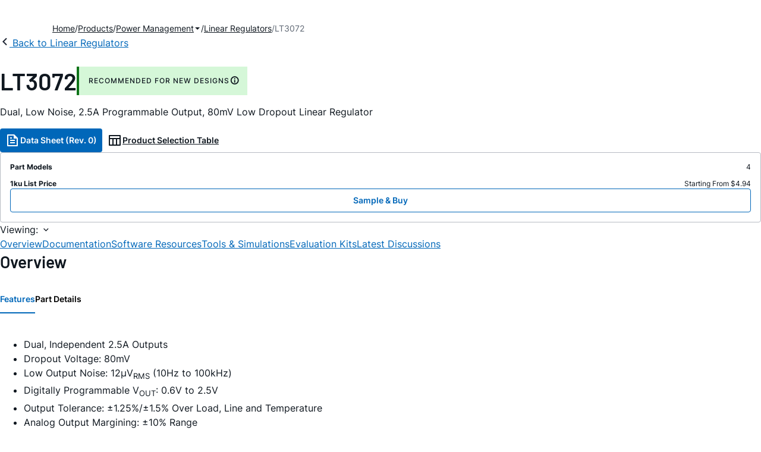

--- FILE ---
content_type: image/svg+xml
request_url: https://www.analog.com/en/_/media/project/analogweb/analogweb/reference-design/chevron-bottom-xs.svg?rev=3bc6fd969838464fb5cb0cd54cadc196&la=en&h=12&w=12&hash=D4DABF8F8734925EA0E8AEF564AF1B00
body_size: -177
content:
<svg width="12" height="12" viewBox="0 0 12 12" fill="none" xmlns="http://www.w3.org/2000/svg">
<g clip-path="url(#clip0_9332_421051)">
<path d="M6 8L2 4L10 4L6 8Z" fill="#101820"/>
</g>
<defs>
<clipPath id="clip0_9332_421051">
<rect width="12" height="12" fill="white"/>
</clipPath>
</defs>
</svg>


--- FILE ---
content_type: application/javascript
request_url: https://www.analog.com/8Xhzfj/S/8/zXNqR9_Cmku1/h3mYffwrrbbJVSYE/fSovAg/ST/tfUyQLRmI
body_size: 164111
content:
(function(){if(typeof Array.prototype.entries!=='function'){Object.defineProperty(Array.prototype,'entries',{value:function(){var index=0;const array=this;return {next:function(){if(index<array.length){return {value:[index,array[index++]],done:false};}else{return {done:true};}},[Symbol.iterator]:function(){return this;}};},writable:true,configurable:true});}}());(function(){L5();UUU();TQU();var xt=function(){g0=["L\nT \r3jQ\b(","W","-M36#\tU","\r\f\x3f\x002\t31mPWi\bAl","l","\'fa%=%S,9J<!2P1\n","&:4I,M,74P7^10#\t","J4.\b\\7#4<","j\x3f*v\bD\x3f","39\x40(U","nI",",","\"\x40","\fV\x00\f*<9","!\"","I","\x3f-%FZ.(&+#\x40\x00*,P(\v38:\x00","\"5#h:","J5\\\x00%52","P)(&-\x3f","T6\x07",">-W1","zA","\\1/)\t%U,\f\x40\v$+>\x00Q,","q","\f&-2","C;\nu*","\v","P\f3","\x3fm<0#D5",">q\b3V0I:#S","\rJ ","(:6L0",".\rJ","W5","0\rT\'\n","^5.\"73W","):6","A\b0","\\;","y","O$\f#\x3fW\x00=\f\\7%\n56%",")=8","!g2","\v","J2+.>9I3;\\,#","\t\"",")","M&","U$\f73].8","9","#!g3x","--","5&)","#+>\x40","\b\vAr,Ir1l/5\"Y)*1[n\fm\faY\v4&B5Jx)!z","\b0\\77#-\x3f","R<\x3fu#6%","\vQ$#%D\r_#\n","3\vM","#Q7^","K&(","K,M*>274L0","S\x007n,\f/","] \f\f","\n","I$\x07!64V",",(&+6l(U,","N(",":6F\'1M\b\f504","7J",";\f{74<%","&4-%F1\n","\"5#|","~`nIX","Ct","36\"M*K1","&-1W\f\bK6\t)","(.","\b3\rU","\n;","(U07!","+8$k\x003","+%WA;\x00M7309<L6308\n;Jk","#",">P\f<K","//`\".>","\r%5>M","27",":\x3fW *","\f1O,%0;Q=X+\x07",":%A0\fP$\f\v",".","\"/\x07]2*X1\t","^","\x00-\vP\"","_*\r4","&^","\x00(","\x3f\v\x40+13<%Q,"," P65X+\"+","\\\'\f(+2","DP+\t\fhg","#64H0\f|)\"7#","\x00W=J6!\r36\'V\fJ","\x0736Q,",",9K)","\f","8\x070#W\x00*K","3C)<4L0","`",")\x3fK1","2^,1#","=<","\"46I",",,5,$\x40","\\$qEm\'\x40V}.e=VOfXuVp{","(71B,[)",")","\r364H2M ","F\t\x3f\nz*","J\"+6J\rW&(7","v\t\x3f\n\\)-w2W)\v\\7\x40(+,0]L",",1L)","\f(,4\x40","V)\n<\'M","J2"," ,\nX<","#+<31U\b{$(\x3f1","\b/K\b9M(\n\"","$5>K\t]1\b","#\r\"-\bD9M6",";V\bK\f()8Q5\r","(=.","09\x40;}\x07","W0\r585\x40","3+<9P\f1}\x00\x3f*\":8A,","hR",":O,8#","V2M","\x00","4\vK#","/D=","\'f2#+>\x40\'Z-","7\vz$\f2+2#P.K100D\r","u1P6","^ \x3f&42\x00D-","VPlO","G\x3f]6","U*\n","#Q\x0022j\r7\n>\n\x40",":\\",",<.U","r8.^","\r#<;","\n(=\"Q2+",".*","P","*K*",".7#W.","\r#064\x407\\6","6K /(+<W(0P+=5+8","Z.","F\r7\b[*\n#","4-8\x00","+\\7$<\x00W\n;\nz*\f&09W","V,9^ \f8#","1\\\v\"",")M,=\x3f)%V7W\x00\n(+",":w2Ms.8 L","$6:\x00I*]",";\fv2(56\'W\'<\\6\n.)#W","M7Q1","2|","\b/69","K1","8M*0\n.4>L;XT0\fg+2P0XXe\n.4>L;XO$\f\r\"w","B*.V,4",")","$\n\f","*)8\x40","*<Q","x^646%/A\x00*","6W .\r*;2","9\bLw2)=2\x40","u","\x3fw$\r","7#<%W",")6VV$","*7,",".W","/z;]7\t\"+\bF7\bM","))\"q.","5W1\n",":8K=\fP*","U\b&U\b31","2J2X+","7<!","exU`","\"","7V","\\=1M 36%","+\vI \"=D*","5\n","&=3","97);u\x00\'=K7\n","5}5*|","L$","","$V;] !.<;","J0\"*$","*\n\x40e\f&-2\x40*XN,(,#PF\x00*Qe\ng\x3f>D\r2",":_$36P","X(",">W-_1\x407!\x3f>\x40AO \x40(+,0]L","$]","u","%2>b*\x3fX(\b&=$","M6",",24<#","X6$","#\n84","x_","f\t,T \x40*\"48\x40AJ.7y\x40;\n","p+","/8F\v*p","\"/>\x40\f1\fP*","B*=U \r)-$2\\/\x3f\\",".=#","1_,46I :K \v",") -\x3f","P+","3C\b0i7\b\"+#\t","X5+03","*t#I3M7","6&/>D1\n","45>\x40","5","//`v\x07\x3f","#c\b&]","+\f","0\fV04-6Q","46","\x3f%H","\bU0\x07)6D","\"\f-8D;-I!\f\"*","-\fV7/\";\x00A\n\nX&\v)>\bF.\fP*","\n$=8","\n\\\"\t\v3<% W*Z*\f0&73\x40","\x40\x00","V,","78$R,","*\nP+\x07","\bW\b(K&5\"Q","$","Q\b3c*","F","u\t1\fV\b364V","J1\n3\r%F\n7^","-2","i\t\v$c","8;\x00M\x00","*18w I9UP+\x40Jg\x3f8/9i\f\x40:56 \x40-",".<9m7Q1","\x3f[,3t;B\t*UJ \v(+","d","#S"," =\fP3 \b;=F",")6#PF0\\7X273C\b0]e\ng7\"IA**\":#","\x40*",";]\b\v480",">I9Ue3:\x3fPD*T5",".2b-\fW!\n\"+","%<w1F1X1","0\"\x3f>\x40","$\n&)","\"-4gM\n&4$1U\b","$->K","\b","#7\n","#v,W\"","-%K\n^","\x073","M ",")=2\x40l","4\x405+M*(56#F2","+K<","hQTjh{]MsI","0T\'","_,\v38A","J 93-%G*"];};var j6=function(cO,Og){return cO>>Og;};var SJ=function(){return mU["Math"]["floor"](mU["Math"]["random"]()*100000+10000);};var Dl=function(){return p1.apply(this,[Uk,arguments]);};var tJ=function S2(qO,tC){var q1=S2;for(qO;qO!=Lm;qO){switch(qO){case vX:{GO[WJ()[VK(Zp)](vJ,Kd,x7)]=function(Y7,hD,Q6){l1.push(W0);if(pC(GO[WJ()[VK(Tt)](Wt,C1,nJ)](Y7,hD))){mU[D7()[p6(JJ)](QO,AJ,sJ,qD)][lO()[H6(VO)].apply(null,[dd,m0])](Y7,hD,S2(x5,[lO()[H6(AJ)](CC,Ep),pC(pC([])),Ip()[L2(T6)](mK,Z6,hK,J1),Q6]));}l1.pop();};qO=Qw;}break;case M4:{qO=Lm;var Nl=tC[gb];l1.push(L0);if(RT(typeof mU[Ip()[L2(P7)](E0,dK,bT,gJ)],T1(typeof lO()[H6(P7)],Ng('',[][[]]))?lO()[H6(T0)].call(null,DT,AD):lO()[H6(JK)].apply(null,[bO,hT]))&&mU[Ip()[L2(P7)].call(null,P7,dK,Ht,gJ)][T1(typeof lO()[H6(AJ)],Ng('',[][[]]))?lO()[H6(T0)].apply(null,[R0,Jt]):lO()[H6(wC)].call(null,gT,jD)]){mU[D7()[p6(JJ)](mT,G0,sJ,qD)][lO()[H6(VO)](dd,pt)](Nl,mU[Ip()[L2(P7)](GD,dK,bg,gJ)][lO()[H6(wC)](gT,jD)],S2(x5,[WJ()[VK(TJ)](s6,cA,I7),lO()[H6(LR)](IC,G1)]));}mU[D7()[p6(JJ)].call(null,mT,FD,sJ,qD)][lO()[H6(VO)](dd,pt)](Nl,Ip()[L2(VO)](C6,H7,sJ,K2),S2(x5,[WJ()[VK(TJ)](s6,Up,I7),pC(pC({}))]));l1.pop();}break;case V:{dO();xt();Rd.call(this,dW,[k6()]);r7=FC();p1.call(this,Uk,[k6()]);qO=mL;}break;case r5:{GO[WJ()[VK(Tt)].call(null,vK,pC(pC({})),nJ)]=function(kR,XT){return S2.apply(this,[zN,arguments]);};GO[WJ()[VK(P7)](pJ,E1,NK)]=lO()[H6(Tt)].call(null,tO,sA);qO+=SN;var Qt;return Qt=GO(GO[lO()[H6(FD)](LO,Tl)]=T0),l1.pop(),Qt;}break;case P:{var SC;return l1.pop(),SC=X7[VJ],SC;}break;case mw:{var X7=tC[gb];var VJ=tC[PH];qO+=PN;var B7=tC[M4];l1.push(FR);mU[RT(typeof D7()[p6(XA)],Ng(lO()[H6(Tt)].apply(null,[tO,dU]),[][[]]))?D7()[p6(JJ)](Fp,C6,sJ,qD):D7()[p6(jT)].apply(null,[Ad,b7,U7,kO])][lO()[H6(VO)](dd,KC)](X7,VJ,S2(x5,[WJ()[VK(TJ)].apply(null,[dK,AC,I7]),B7,RT(typeof lO()[H6(Zd)],Ng('',[][[]]))?lO()[H6(AJ)].call(null,CC,Lt):lO()[H6(T0)].call(null,ED,qD),pC(JJ),lO()[H6(KA)](Vp,hJ),pC(JJ),I6()[xd(JJ)](ml,n1,wC,I0),pC(JJ)]));}break;case SQ:{qO=jm;GO[lO()[H6(XA)](pK,nD)]=function(Vl,M6){l1.push(V7);if(H0(M6,T0))Vl=GO(Vl);if(H0(M6,I0)){var lD;return l1.pop(),lD=Vl,lD;}if(H0(M6,qD)&&T1(typeof Vl,T1(typeof WR()[J0(T0)],Ng(lO()[H6(Tt)](tO,AX),[][[]]))?WR()[J0(T0)](n2,sl,nl,Ed):WR()[J0(JJ)](VO,sJ,M7,nO))&&Vl&&Vl[Ip()[L2(VO)](CK,Y0,fp,K2)]){var IR;return l1.pop(),IR=Vl,IR;}var Vt=mU[D7()[p6(JJ)](El,Kt,sJ,qD)][T1(typeof Ip()[L2(qD)],Ng('',[][[]]))?Ip()[L2(Pt)](n6,AT,gO,HC):Ip()[L2(AJ)].call(null,LO,GK,RD,bp)](null);GO[Ip()[L2(n6)](bT,VR,FJ,QK)](Vt);mU[T1(typeof D7()[p6(JJ)],Ng(lO()[H6(Tt)](tO,AX),[][[]]))?D7()[p6(jT)](L0,Pt,rO,gl):D7()[p6(JJ)](El,E0,sJ,qD)][lO()[H6(VO)].call(null,dd,LJ)](Vt,WJ()[VK(YR)].apply(null,[KO,C6,vl]),S2(x5,[lO()[H6(AJ)](CC,nC),pC(pC(PH)),WJ()[VK(TJ)](PA,Pt,I7),Vl]));if(H0(M6,jT)&&zD(typeof Vl,T1(typeof lO()[H6(AJ)],'undefined')?lO()[H6(T0)].apply(null,[NT,BD]):lO()[H6(x7)](KT,QR)))for(var RC in Vl)GO[WJ()[VK(Zp)](D6,kJ,x7)](Vt,RC,function(MA){return Vl[MA];}.bind(null,RC));var Bp;return l1.pop(),Bp=Vt,Bp;};}break;case hw:{var JT={};l1.push(XK);qO-=Nx;GO[Ip()[L2(TJ)](T0,wO,pC({}),YT)]=IO;GO[Ip()[L2(YR)].apply(null,[Yg,EJ,b0,E1])]=JT;}break;case sn:{U1=p1(B5,[]);p1(mn,[]);qO=Mc;p1(Qw,[d6()]);Rd(gb,[]);}break;case p5:{return l1.pop(),PT=zA[OJ],PT;}break;case xN:{Ft[WJ()[VK(jT)](rK,kJ,Dg)]=new (mU[lO()[H6(Yg)].apply(null,[K1,It])])();Ft[WJ()[VK(jT)].apply(null,[rK,XA,Dg])][RT(typeof lO()[H6(b7)],Ng([],[][[]]))?lO()[H6(K2)](OT,RJ):lO()[H6(T0)](E6,CC)]=lO()[H6(hK)](fC,XJ);qO-=rX;}break;case bN:{fK.Iw=g0[jJ];qO+=nX;Rd.call(this,dW,[eS1_xor_2_memo_array_init()]);return '';}break;case JN:{xT=dl();z6=rg();Q7=FT();O6=S7();f0();bl=Gr();qO=V;Fr=Qf();}break;case LX:{qO+=R;var GO=function(Fq){l1.push(qj);if(JT[Fq]){var DY;return DY=JT[Fq][WJ()[VK(I0)](mA,Tt,RM)],l1.pop(),DY;}var Ih=JT[Fq]=S2(x5,[WJ()[VK(Vq)](x6,pC([]),Ns),Fq,lO()[H6(P7)].apply(null,[T6,Eq]),pC({}),WJ()[VK(I0)](mA,Q3,RM),{}]);IO[Fq].call(Ih[WJ()[VK(I0)].call(null,mA,IM,RM)],Ih,Ih[WJ()[VK(I0)](mA,Iv,RM)],GO);Ih[T1(typeof lO()[H6(ml)],'undefined')?lO()[H6(T0)].call(null,GD,Zd):lO()[H6(P7)](T6,Eq)]=pC(gb);var tS;return tS=Ih[WJ()[VK(I0)].call(null,mA,K2,RM)],l1.pop(),tS;};}break;case jm:{qO=r5;GO[WR()[J0(fp)](gO,T0,Oh,kE)]=function(H9){l1.push(TJ);var sv=H9&&H9[Ip()[L2(VO)](LO,Ws,b7,K2)]?function EI(){l1.push(UE);var C3;return C3=H9[WJ()[VK(YR)](bh,JJ,vl)],l1.pop(),C3;}:function G9(){return H9;};GO[WJ()[VK(Zp)].apply(null,[fZ,pC(pC({})),x7])](sv,WJ()[VK(T6)](dr,Gf,pE),sv);var Xh;return l1.pop(),Xh=sv,Xh;};}break;case vL:{NY=function(IO){return S2.apply(this,[VX,arguments]);}([function(nI,XZ){return S2.apply(this,[UQ,arguments]);},function(fS,Ss,rq){'use strict';return xr.apply(this,[Bk,arguments]);}]);qO=Sb;}break;case Sb:{qO=Lm;l1.pop();}break;case cH:{qO=Lm;var zY=tC[gb];l1.push(lM);this[WJ()[VK(VO)](QP,I0,hP)]=zY;l1.pop();}break;case Ix:{return l1.pop(),cM=sE[BZ],cM;}break;case UU:{(function(YS,nE){return Rd.apply(this,[Gc,arguments]);}(['G','YVQ','SrrGr3EEEEEE','YgdVQgY','E','S','Y','gVdgdSQVdS','zSV','YEVg','Yd','VY','Y3SQ','Y3gG','YE','r'],n6));JB=Rd(H5,[['gEdr3EEEEEE','g','Vrr3EEEEEE','Gg','Y','SrQdG','gVdgdSQVdr3EEEEEE','gVzVSSG','zGzzSEQ3EEEEEE','E','z','SrrGr3EEEEEE','zzzzzzz','YEVg','VEgz','GSEE','gEdS','zYdV','YSGzg','GVQSz','r','Yg','YS','V','VV','Vg','GY','YE','Vr','VE','GV','YV','YEEE','GEEE','YEEY','gddd','Vddd','YEEEE','ddd','YG','G','SQ','VzE','VEEE','Yz','VEYS','dddddd','YYY','Qgd','Yr','S','Y3gG','rrr','Q','d','VY','YY','GSEEEEE','Y3zY','Y3QG','V3YY','VVVV','QQ','zgV','QS'],pC({})]);tw=function lxUcNMIIQF(){w();X0();function c1(){this["Kt"]=this["Kt"]<<13|this["Kt"]>>>19;this.It=Q0;}LV();function Bx(cZ,qL){return cZ-qL;}function QB(){this["Kt"]^=this["Kt"]>>>13;this.It=rk;}function rv(){return WX.apply(this,[RZ,arguments]);}var pZ;function b3(){return lv.apply(this,[fb,arguments]);}var R3;function tf(RR,KL){return RR/KL;}function lb(){Pg=["\x61\x70\x70\x6c\x79","\x66\x72\x6f\x6d\x43\x68\x61\x72\x43\x6f\x64\x65","\x53\x74\x72\x69\x6e\x67","\x63\x68\x61\x72\x43\x6f\x64\x65\x41\x74"];}function rM(DL,rR){var zf=rM;switch(DL){case JX:{FE=function(NM){this[Yv]=[NM[XL].A];};Rf=function(UM,tz){return rM.apply(this,[tZ,arguments]);};OZ=function(td,M3){return rM.apply(this,[J,arguments]);};wd=function(){this[Yv][this[Yv].length]={};};Zn=function(){this[Yv].pop();};xZ=function(bR,Ug,rn){return Ov.apply(this,[fb,arguments]);};vb=function(){return [...this[Yv]];};Fv=function(fE){return rM.apply(this,[LX,arguments]);};zv=function(){this[Yv]=[];};VR=function(){return Ov.apply(this,[JX,arguments]);};pZ=function(dM,ff,XX,vd){return Ov.apply(this,[sR,arguments]);};IL=function(MX,cE,LR){return Ov.apply(this,[sM,arguments]);};t=function(){return Ov.apply(this,[rE,arguments]);};df=function(){return Jd.apply(this,[RZ,arguments]);};TZ=function(){return Jd.apply(this,[Sd,arguments]);};cM=function(mn,hd,Nv){return Jd.apply(this,[Eg,arguments]);};zL=function(){return Jd.apply(this,[cf,arguments]);};R3=function(){return kR.apply(this,[RZ,arguments]);};sz=function(k3,sb,zb){return rM.apply(this,[Nz,arguments]);};kR(qE,[]);lb();Zz=Gf();Pv.call(this,hb,[jE()]);Y3=N3();kR.call(this,jz,[jE()]);Qv();kR.call(this,vR,[jE()]);ZG();kR.call(this,k,[jE()]);w3=bd();kR.call(this,pg,[jE()]);CX=Kj();F3.call(this,Fn,[jE()]);AR=F3(bL,[['MO','OQY','Qjg','QEOO4EEEEEE','QEOj4EEEEEE'],jj(BG)]);sd={V:AR[EM],B:AR[BG],X:AR[PE]};;KG=class KG {constructor(){this[gv]=[];this[g]=[];this[Yv]=[];this[qb]=EM;lv(Oz,[this]);this[Q()[NZ(PE)].apply(null,[jj(EM),PE,gL])]=sz;}};return KG;}break;case k:{var F=rR[Ib];F[F[Nn](xE)]=function(){var nG=[];var bn=this[Yv].pop();var XE=Bx(this[Yv].length,BG);for(var ZX=EM;gn(ZX,bn);++ZX){nG.push(this[Qj](this[Yv][XE--]));}this[nz](Uz()[qj(PE)].apply(null,[BG,cL,Wx(vG)]),nG);};rM(pd,[F]);}break;case pd:{var Wj=rR[Ib];Wj[Wj[Nn](xn)]=function(){var QE=this[Tx]();var BE=this[Tx]();var Iv=this[Tx]();var PL=this[Rn]();var Vx=[];for(var vj=EM;gn(vj,Iv);++vj){switch(this[Yv].pop()){case EM:Vx.push(this[Rn]());break;case BG:var D=this[Rn]();for(var gj of D.reverse()){Vx.push(gj);}break;default:throw new Error(Q()[NZ(BG)](vG,BG,Wx(rz)));}}var tj=PL.apply(this[XL].A,Vx.reverse());QE&&this[Yv].push(this[Sf](tj));};rM(OR,[Wj]);}break;case J:{var td=rR[Ib];var M3=rR[dn];for(var Yn of [...this[Yv]].reverse()){if(RX(td,Yn)){return M3[Sv](Yn,td);}}throw Uz()[qj(BG)](PE,Kx,vE);}break;case LX:{var fE=rR[Ib];if(rg(this[Yv].length,EM))this[Yv]=Object.assign(this[Yv],fE);}break;case Nz:{var k3=rR[Ib];var sb=rR[dn];var zb=rR[VM];this[g]=this[bM](sb,zb);this[XL]=this[Sf](k3);this[hE]=new FE(this);this[NE](sd.V,EM);try{while(gn(this[gv][sd.V],this[g].length)){var G=this[Tx]();this[G](this);}}catch(lz){}}break;case vR:{var Gz=rR[Ib];Gz[Gz[Nn](rG)]=function(){this[Yv].push(this[Ej](this[Zf]()));};rM(k,[Gz]);}break;case tZ:{var UM=rR[Ib];var tz=rR[dn];return this[Yv][Bx(this[Yv].length,BG)][UM]=tz;}break;case OR:{var Mz=rR[Ib];Mz[Mz[Nn](Id)]=function(){this[Yv].push(qn(this[Rn](),this[Rn]()));};}break;case DZ:{var Oj=rR[Ib];Oj[Oj[Nn](hj)]=function(){this[Yv].push(this[Sf](undefined));};rM(vR,[Oj]);}break;}}function Nd(){return JG.apply(this,[m3,arguments]);}function Gf(){return ["\v0OkUq+W`[;D\n^","\x40!TH;","7U\b_HY\x07,S\'CIuBM\x07SOZ,M#E\v","",">$I\"Q6^#bzcctF^gf8R;AR2;9J7"];}function Qv(){Hd=["","uKll{-snd>kgbPui;\\(7%W$spo","y|+)[\x00*4[R9F\x00O","f","HK6\x3f-\\"];}function pf(){return WX.apply(this,[bL,arguments]);}return rM.call(this,JX);function Bd(Mn,Xg){return Mn>>>Xg;}function YM(){return Pv.apply(this,[FX,arguments]);}function m1(){return this;}function jj(Bj){return !Bj;}var KG;function RY(){return Xq(HS(),320466);}function Lq(){if([10,13,32].includes(this["v0"]))this.It=IO;else this.It=zU;}var VR;function ln(){var wz=[]['\x65\x6e\x74\x72\x69\x65\x73']();ln=function(){return wz;};return wz;}var t;function JG(VL,W){var Ln=JG;switch(VL){case zR:{var dG=W[Ib];dG[dG[Nn](NX)]=function(){this[Yv].push(gn(this[Rn](),this[Rn]()));};WX(bL,[dG]);}break;case V3:{var vX=W[Ib];JG(zR,[vX]);}break;case Nz:{var nR=W[Ib];var Qz=W[dn];nR[Nn]=function(n3){return r(xL(n3,Qz),qf);};JG(V3,[nR]);}break;case bf:{var px=W[Ib];px[pz]=function(){var MM=this[Tx]();while(tE(MM,sd.X)){this[MM](this);MM=this[Tx]();}};}break;case dn:{var s=W[Ib];s[Sv]=function(HR,ng){return {get A(){return HR[ng];},set A(PG){HR[ng]=PG;}};};JG(bf,[s]);}break;case nd:{var Zb=W[Ib];Zb[Sf]=function(Cf){return {get A(){return Cf;},set A(vM){Cf=vM;}};};JG(dn,[Zb]);}break;case kd:{var dv=W[Ib];dv[MG]=function(lG){return {get A(){return lG;},set A(sE){lG=sE;}};};JG(nd,[dv]);}break;case nZ:{var bE=W[Ib];bE[Zf]=function(){var UE=JE(qn(this[Tx](),rZ),this[Tx]());var pM=ln()[FL(BG)](EM,fM,Vv,SG);for(var jR=EM;gn(jR,UE);jR++){pM+=String.fromCharCode(this[Tx]());}return pM;};JG(kd,[bE]);}break;case sM:{var qv=W[Ib];qv[lM]=function(){var Tv=JE(JE(JE(qn(this[Tx](),WR),qn(this[Tx](),ZR)),qn(this[Tx](),rZ)),this[Tx]());return Tv;};JG(nZ,[qv]);}break;case m3:{var pn=W[Ib];pn[gz]=function(){var PR=ln()[FL(BG)].call(null,EM,fM,RE,Kx);for(let Gd=EM;gn(Gd,rZ);++Gd){PR+=this[Tx]().toString(PE).padStart(rZ,JR()[IZ(EM)](Bb,QM,h));}var Mj=parseInt(PR.slice(BG,Dz),PE);var Q3=PR.slice(Dz);if(D3(Mj,EM)){if(D3(Q3.indexOf(ln()[FL(EM)].call(null,QM,cd,AG,EZ)),Wx(BG))){return EM;}else{Mj-=AR[QM];Q3=xL(JR()[IZ(EM)].call(null,Bb,QM,mx),Q3);}}else{Mj-=AR[hM];Q3=xL(ln()[FL(EM)].apply(null,[QM,cd,Od,ZR]),Q3);}var cj=EM;var Yg=BG;for(let Wb of Q3){cj+=Yf(Yg,parseInt(Wb));Yg/=PE;}return Yf(cj,Math.pow(PE,Mj));};JG(sM,[pn]);}break;}}function NS(a,b){return a.charCodeAt(b);}function EG(){return rM.apply(this,[OR,arguments]);}function HL(){return lv.apply(this,[qg,arguments]);}function qs(){this["Kt"]^=this["O0"];this.It=FQ;}function JR(){var PM=Object['\x63\x72\x65\x61\x74\x65']({});JR=function(){return PM;};return PM;}var TZ;function Df(){return rM.apply(this,[k,arguments]);}function Jd(wZ,O3){var gE=Jd;switch(wZ){case tZ:{var vx=O3[Ib];hv.jM=Ov(cg,[vx]);while(gn(hv.jM.length,md))hv.jM+=hv.jM;}break;case RZ:{df=function(kE){return Jd.apply(this,[tZ,arguments]);};Pv(Sd,[PE,Wx(vv),jj(jj([])),Kz]);}break;case WL:{var M=O3[Ib];var bj=xL([],[]);for(var t3=Bx(M.length,BG);ZL(t3,EM);t3--){bj+=M[t3];}return bj;}break;case Md:{var VE=O3[Ib];pZ.Rv=Jd(WL,[VE]);while(gn(pZ.Rv.length,gX))pZ.Rv+=pZ.Rv;}break;case Sd:{TZ=function(CZ){return Jd.apply(this,[Md,arguments]);};pZ.call(null,jj(BG),xn,Wx(E3),Id);}break;case Eg:{var cX=O3[Ib];var Uj=O3[dn];var OX=O3[VM];var Ab=CX[PE];var wx=xL([],[]);var fx=CX[Uj];for(var Iz=Bx(fx.length,BG);ZL(Iz,EM);Iz--){var Pb=r(xL(xL(Iz,cX),dz()),Ab.length);var gb=Ex(fx,Iz);var Tf=Ex(Ab,Pb);wx+=kR(W3,[xd(JE(CL(gb),CL(Tf)),JE(gb,Tf))]);}return F3(YZ,[wx]);}break;case MR:{var Ez=O3[Ib];var mR=xL([],[]);var hL=Bx(Ez.length,BG);while(ZL(hL,EM)){mR+=Ez[hL];hL--;}return mR;}break;case pd:{var L=O3[Ib];cM.qX=Jd(MR,[L]);while(gn(cM.qX.length,Od))cM.qX+=cM.qX;}break;case cf:{zL=function(Pj){return Jd.apply(this,[pd,arguments]);};cM.call(null,Wx(Ed),hM,dj);}break;case Ib:{var VG=O3[Ib];var lf=xL([],[]);for(var kZ=Bx(VG.length,BG);ZL(kZ,EM);kZ--){lf+=VG[kZ];}return lf;}break;}}function Ml(){return nh()+wV("\x35\x66\x64\x35\x61\x66\x31")+3;}var Zz;function qx(){var Cn=function(){};qx=function(){return Cn;};return Cn;}function cR(){return wn.apply(this,[DZ,arguments]);}function tL(){return lv.apply(this,[bL,arguments]);}var zL;function Uv(){return JG.apply(this,[nd,arguments]);}function HY(a,b,c){return a.substr(b,c);}function KE(){return lv.apply(this,[hb,arguments]);}function xd(Y,rf){return Y&rf;}function FB(){this["O0"]++;this.It=IO;}function FQ(){this["Kt"]^=this["Kt"]>>>16;this.It=Pl;}var cM;var CX;function QR(){return JG.apply(this,[bf,arguments]);}function vn(){return JG.apply(this,[dn,arguments]);}function gR(){return kR.apply(this,[k,arguments]);}function qj(En){return jE()[En];}function v3(){return Pv.apply(this,[hb,arguments]);}var wd;function d3(XZ,Jj){return XZ^Jj;}function f(){return wn.apply(this,[Fn,arguments]);}function JL(){return Fg.apply(this,[Fn,arguments]);}function Yf(kf,kx){return kf*kx;}function HS(){return AT()+CY()+typeof mg[ln()[FL(EM)].name];}function mE(){return wn.apply(this,[cG,arguments]);}var lx,MR,pd,OR,Fz,fb,pg,WG,bL,hb,zR,V3,Eg,Fn,tZ,rE,ZZ,AE,Oz,YL,k,Hz,sM,AX,z,RZ,cf,Md,cg,FX,J,qE,nd,JX,Aj,XR,DZ,kd,Nz,LM,Sd,W3,dZ,fG,LX,Mg,Kn,cG,Wv,bf,vR;function mG(){return wn.apply(this,[sM,arguments]);}function N3(){return ["2N2SN!W$cwTd\\f","\rO;\x00O","oW)\fI\b*\x40\t_Z.\fI&BR\vC0\f<ONR.H\v<R/\f.R\x00","V","#\x00\bR","}hO! L\n"];}function dd(){return Fg.apply(this,[zR,arguments]);}function sv(){return rM.apply(this,[vR,arguments]);}function DG(){return kR.apply(this,[pg,arguments]);}function nh(){return j1(ln()[FL(EM)]+'',"0x"+"\x35\x66\x64\x35\x61\x66\x31");}function T(){return Fg.apply(this,[LM,arguments]);}function kR(S,R){var YX=kR;switch(S){case kd:{var wL=R[Ib];YM.Sz=Jd(Ib,[wL]);while(gn(YM.Sz.length,An))YM.Sz+=YM.Sz;}break;case RZ:{R3=function(Rb){return kR.apply(this,[kd,arguments]);};Pv(FX,[QM,hM,Wx(Av)]);}break;case vR:{var n=R[Ib];df(n[EM]);var kg=EM;while(gn(kg,n.length)){ln()[n[kg]]=function(){var wM=n[kg];return function(Zx,sn,Xf,pE){var b=hv(Zx,sn,B3,OG);ln()[wM]=function(){return b;};return b;};}();++kg;}}break;case qE:{BG=+ ! ![];PE=BG+BG;QM=BG+PE;EM=+[];S3=PE*QM*BG;hM=QM+BG;Id=QM+PE;nM=PE*hM-S3+Id;rZ=nM*BG+PE+QM-hM;B3=S3+rZ*QM-PE*BG;fz=BG*rZ-hM+Id;OG=S3*QM-fz*BG+rZ;xn=QM*S3-nM-BG;Kv=PE+xn+nM*QM;rz=Kv*Id-fz*BG+PE;dx=xn+BG+Kv-fz+QM;g3=nM+QM*fz+S3*Kv;Sg=rZ*nM-S3;vG=Id+S3*rZ+xn;ZR=hM+xn+S3+Id-fz;A=PE+rZ+hM+xn*QM;Ig=fz+QM+Id+hM+S3;vL=PE*Kv-nM-hM*BG;zd=fz*PE+S3*QM-xn;Rx=xn*QM*fz-Kv;h=hM+nM+PE+S3;md=Id*S3-nM+fz;jG=xn*fz+nM+QM;vv=Id+Kv*xn-jG;Kz=xn*Id+Kv-hM*BG;gX=nM*BG*fz-PE+QM;E3=nM*fz+QM*S3*xn;Pz=jG+QM+nM+Kv;An=BG+S3*rZ+Id;Bb=xn*nM-hM+QM*fz;Nn=fz+PE+Id+Kv-xn;Lg=S3*BG*rZ*fz-Id;H=BG*QM+PE+Id*rZ;ld=S3+rZ+jG*Id*BG;cd=S3*fz*nM-xn*QM;Fj=Id*S3+fz*nM+PE;Tx=PE+Kv*nM-jG-Id;Gx=fz+QM*S3+Id*xn;Nx=S3+BG+QM+jG*Id;Tn=xn-nM+PE*S3+jG;fM=jG*hM+QM+rZ*xn;fj=BG+Id*PE*fz;Kx=hM-Id+nM*xn;Ef=jG+rZ+BG+Id*xn;fd=hM+fz+QM+PE;xj=rZ*PE*Id*S3+BG;mx=QM*xn-PE*hM+rZ;Od=PE+Kv-nM+hM*rZ;Ed=rZ*QM*xn+S3-Id;dj=Id*fz+xn+Kv*BG;Av=hM*rZ*BG*nM+fz;MZ=Id*rZ-PE+Kv-xn;pz=rZ*xn;nv=Kv+nM+BG;Kd=Id+hM*fz+rZ*QM;mM=xn+S3*Kv+QM+hM;IM=QM+Kv+Id*PE+xn;T3=jG*Id-rZ+BG;K3=Kv+PE*rZ+Id*xn;Yv=QM+Id*Kv+rZ-BG;XL=QM*S3*rZ;Sv=nM*xn+jG-fz+Kv;vE=fz*Kv+jG+BG+PE;Rn=BG*jG+S3*rZ;Sf=Kv*nM+rZ-jG-hM;xE=S3-Id+fz-PE+QM;Qj=Kv+PE*fz*xn;nz=rZ-S3+nM+hM+jG;cL=S3-BG+rZ*xn-PE;rG=nM+Id-PE+hM;Ej=fz*xn+jG+Kv;Zf=rZ*nM+Id*Kv+BG;hj=Id-fz+xn+nM+PE;hE=hM+xn+S3*Id+PE;NE=fz+QM*Kv-nM+jG;lM=xn*S3-PE+Id*rZ;wb=BG+nM+Id*hM+QM;g=nM+QM*BG-Id+jG;Sb=PE-BG+Kv;gv=rZ*Id*S3-PE;EX=xn*Id+PE-BG+nM;KX=rZ*Id+BG+QM*S3;Ad=jG*hM+S3*QM;EZ=rZ*hM-QM+fz-PE;Xn=S3*xn-PE-hM-nM;Bf=jG-PE+Id+fz-BG;pL=fz*xn+S3*Id-QM;jb=Kv+nM+jG-fz-hM;kM=QM*S3+Kv+rZ*xn;Lv=Kv-rZ+S3+jG+BG;In=jG+fz+Kv+nM-rZ;rj=nM+S3+Kv*hM*BG;GR=PE*jG-Kv+hM-xn;MG=QM-BG+S3*Kv;dE=xn*rZ+nM*PE*S3;C=jG-QM+PE*Id*nM;rd=S3-BG+jG+Kv*PE;Ux=fz*xn+jG-S3;Gn=jG-hM-rZ+Kv*QM;Kb=hM-rZ+Kv*S3+xn;KR=rZ+fz*xn+nM+jG;GL=hM*fz*S3+Id;jx=Kv+hM+nM*QM*fz;qb=QM*Id-PE+xn+jG;NX=Id*BG+fz+nM*Kv;qf=rZ*Kv-nM+BG-PE;Vv=PE+Id*rZ+xn+Kv;SG=nM*xn+hM+BG;WR=S3-hM+rZ+PE*nM;gz=rZ*Kv-QM*nM+fz;RE=Kv+hM+Id+rZ-xn;Dz=BG*xn+hM+nM-fz;AG=QM+hM*PE+fz+BG;bM=BG+xn*Id+QM+jG;Cb=S3+rZ*xn-BG+nM;Hb=QM*Id*S3;gL=nM*BG+xn*QM;}break;case pg:{var kj=R[Ib];R3(kj[EM]);var pb=EM;if(gn(pb,kj.length)){do{Q()[kj[pb]]=function(){var LL=kj[pb];return function(vZ,VX,Qg){var Rd=YM(Sg,VX,Qg);Q()[LL]=function(){return Rd;};return Rd;};}();++pb;}while(gn(pb,kj.length));}}break;case W3:{var ZM=R[Ib];if(Pd(ZM,ZZ)){return mg[Pg[PE]][Pg[BG]](ZM);}else{ZM-=Mg;return mg[Pg[PE]][Pg[BG]][Pg[EM]](null,[xL(fv(ZM,xn),z),xL(r(ZM,Hz),AE)]);}}break;case jz:{var ZE=R[Ib];TZ(ZE[EM]);var TE=EM;if(gn(TE,ZE.length)){do{qx()[ZE[TE]]=function(){var mX=ZE[TE];return function(UL,BL,zx,IR){var Yb=pZ.apply(null,[Id,Sg,zx,IR]);qx()[mX]=function(){return Yb;};return Yb;};}();++TE;}while(gn(TE,ZE.length));}}break;case bL:{var hR=R[Ib];var Cd=R[dn];var Zg=R[VM];var Nb=R[nZ];var PZ=xL([],[]);var d=r(xL(Cd,dz()),ZR);var SZ=Hd[hR];for(var Ob=EM;gn(Ob,SZ.length);Ob++){var XG=Ex(SZ,Ob);var nj=Ex(hv.jM,d++);PZ+=kR(W3,[xd(JE(CL(XG),CL(nj)),JE(XG,nj))]);}return PZ;}break;case tZ:{var DR=R[Ib];hv=function(Rz,UX,hf,K){return kR.apply(this,[bL,arguments]);};return df(DR);}break;case k:{var Lx=R[Ib];VR(Lx[EM]);var CM=EM;if(gn(CM,Lx.length)){do{kb()[Lx[CM]]=function(){var Tg=Lx[CM];return function(nX,jg,Xd){var jZ=xZ.apply(null,[nX,jg,vG]);kb()[Tg]=function(){return jZ;};return jZ;};}();++CM;}while(gn(CM,Lx.length));}}break;}}function FZ(){return JG.apply(this,[sM,arguments]);}function bY(){this["v0"]=(this["v0"]&0xffff)*0x1b873593+(((this["v0"]>>>16)*0x1b873593&0xffff)<<16)&0xffffffff;this.It=mT;}function wV(a){return a.length;}var Hd;function Z(){return Fg.apply(this,[lx,arguments]);}var FE;function Jb(){return Fg.apply(this,[sM,arguments]);}function mT(){this["Kt"]^=this["v0"];this.It=c1;}function VY(){return j1(ln()[FL(EM)]+'',";",nh());}function xL(BM,lj){return BM+lj;}function D3(Yx,mf){return Yx==mf;}function db(sX){return jE()[sX];}function wn(zG,I3){var O=wn;switch(zG){case RZ:{var l=I3[Ib];l[l[Nn](KX)]=function(){var Rj=this[Yv].pop();var Mb=this[Tx]();if(tE(typeof Rj,kb()[pG(QM)](Ad,Id,EZ))){throw qx()[db(QM)].apply(null,[Xn,MZ,Wx(A),PE]);}if(xX(Mb,BG)){Rj.A++;return;}this[Yv].push(new Proxy(Rj,{get(wf,Vd,hx){if(Mb){return ++wf.A;}return wf.A++;}}));};Fg(Kn,[l]);}break;case cG:{var Cg=I3[Ib];Cg[Cg[Nn](Od)]=function(){this[Yv].push(this[Tx]());};wn(RZ,[Cg]);}break;case tZ:{var Fx=I3[Ib];Fx[Fx[Nn](Bf)]=function(){this[nz](this[Yv].pop(),this[Rn](),this[Tx]());};wn(cG,[Fx]);}break;case cg:{var Bv=I3[Ib];Bv[Bv[Nn](pL)]=function(){this[Yv].push(xL(this[Rn](),this[Rn]()));};wn(tZ,[Bv]);}break;case Fn:{var jX=I3[Ib];jX[jX[Nn](jb)]=function(){this[Yv].push(Bx(this[Rn](),this[Rn]()));};wn(cg,[jX]);}break;case DZ:{var kX=I3[Ib];kX[kX[Nn](kM)]=function(){var FR=this[Tx]();var Xj=kX[lM]();if(this[Rn](FR)){this[NE](sd.V,Xj);}};wn(Fn,[kX]);}break;case sM:{var pX=I3[Ib];pX[pX[Nn](Lv)]=function(){this[Yv].push(this[Zf]());};wn(DZ,[pX]);}break;case jz:{var KZ=I3[Ib];KZ[KZ[Nn](In)]=function(){this[Yv].push(JE(this[Rn](),this[Rn]()));};wn(sM,[KZ]);}break;case WG:{var N=I3[Ib];N[N[Nn](rj)]=function(){wd.call(this[hE]);};wn(jz,[N]);}break;case WL:{var Jf=I3[Ib];Jf[Jf[Nn](GR)]=function(){var YG=[];var J3=this[Tx]();while(J3--){switch(this[Yv].pop()){case EM:YG.push(this[Rn]());break;case BG:var SR=this[Rn]();for(var IE of SR){YG.push(IE);}break;}}this[Yv].push(this[MG](YG));};wn(WG,[Jf]);}break;}}var sz;function lv(Tj,r3){var x=lv;switch(Tj){case bL:{var JM=r3[Ib];JM[bM]=function(cb,vf){var Vf=atob(cb);var NR=EM;var HM=[];var TX=EM;for(var IX=EM;gn(IX,Vf.length);IX++){HM[TX]=Vf.charCodeAt(IX);NR=d3(NR,HM[TX++]);}JG(Nz,[this,r(xL(NR,vf),qf)]);return HM;};JG(m3,[JM]);}break;case Wv:{var Ng=r3[Ib];Ng[Tx]=function(){return this[g][this[gv][sd.V]++];};lv(bL,[Ng]);}break;case Aj:{var X3=r3[Ib];X3[Rn]=function(xf){return this[Qj](xf?this[Yv][Bx(this[Yv][ln()[FL(PE)].call(null,hM,Ef,Cb,jj(jj(EM)))],BG)]:this[Yv].pop());};lv(Wv,[X3]);}break;case hb:{var Xb=r3[Ib];Xb[Qj]=function(Qd){return D3(typeof Qd,kb()[pG(QM)](Ad,Id,Hb))?Qd.A:Qd;};lv(Aj,[Xb]);}break;case fb:{var UZ=r3[Ib];UZ[Ej]=function(FM){return OZ.call(this[hE],FM,this);};lv(hb,[UZ]);}break;case qg:{var zZ=r3[Ib];zZ[nz]=function(Bg,DX,Xx){if(D3(typeof Bg,kb()[pG(QM)](Ad,Id,cL))){Xx?this[Yv].push(Bg.A=DX):Bg.A=DX;}else{Rf.call(this[hE],Bg,DX);}};lv(fb,[zZ]);}break;case Oz:{var Dg=r3[Ib];Dg[NE]=function(Hf,l3){this[gv][Hf]=l3;};Dg[gL]=function(kn){return this[gv][kn];};lv(qg,[Dg]);}break;}}function WE(){return wn.apply(this,[WL,arguments]);}function z0(){this["v0"]=this["v0"]<<15|this["v0"]>>>17;this.It=bY;}var Pg;function CL(wR){return ~wR;}function tx(){return JG.apply(this,[Nz,arguments]);}function TM(){return WX.apply(this,[hb,arguments]);}function hn(){return wn.apply(this,[jz,arguments]);}function dz(){var lT;lT=lk()-RY();return dz=function(){return lT;},lT;}function F3(pv,Wn){var m=F3;switch(pv){case pd:{var nE={'\x34':kb()[pG(EM)].apply(null,[Pz,BG,An]),'\x45':JR()[IZ(EM)].apply(null,[Bb,QM,Nn]),'\x4d':JR()[IZ(BG)](Lg,QM,jj(BG)),'\x4f':qx()[db(EM)].call(null,H,B3,ld,QM),'\x51':ln()[FL(EM)](QM,cd,Fj,vG),'\x59':JR()[IZ(PE)](Tx,BG,jj([])),'\x67':Uz()[qj(EM)](QM,Gx,Nx),'\x6a':Q()[NZ(EM)].call(null,Ig,EM,Tn)};return function(mZ){return Pv(WG,[mZ,nE]);};}break;case XR:{var tn=Wn[Ib];var tv=Wn[dn];var U=Wn[VM];var sx=xL([],[]);var A3=r(xL(tn,dz()),mx);var zM=CX[tv];var Kg=EM;if(gn(Kg,zM.length)){do{var tR=Ex(zM,Kg);var xG=Ex(cM.qX,A3++);sx+=kR(W3,[xd(JE(CL(tR),CL(xG)),JE(tR,xG))]);Kg++;}while(gn(Kg,zM.length));}return sx;}break;case YZ:{var bb=Wn[Ib];cM=function(kG,SM,Jz){return F3.apply(this,[XR,arguments]);};return zL(bb);}break;case Fn:{var qG=Wn[Ib];zL(qG[EM]);for(var OL=EM;gn(OL,qG.length);++OL){JR()[qG[OL]]=function(){var Qn=qG[OL];return function(xb,dg,Zv){var fL=cM(xb,dg,MZ);JR()[Qn]=function(){return fL;};return fL;};}();}}break;case Md:{var bx=Wn[Ib];var j=Wn[dn];var Vn=Wn[VM];var OE=Wn[nZ];var tX=xL([],[]);var qZ=r(xL(Vn,dz()),xn);var lR=Y3[OE];var ER=EM;while(gn(ER,lR.length)){var rx=Ex(lR,ER);var h3=Ex(pZ.Rv,qZ++);tX+=kR(W3,[xd(JE(CL(rx),CL(h3)),JE(rx,h3))]);ER++;}return tX;}break;case Ib:{var WM=Wn[Ib];pZ=function(TR,nn,fg,Td){return F3.apply(this,[Md,arguments]);};return TZ(WM);}break;case bL:{var Qb=Wn[Ib];var Dd=Wn[dn];var CG=[];var G3=F3(pd,[]);var Sx=Dd?mg[qx()[db(PE)].call(null,nv,Kd,Wx(mM),BG)]:mg[kb()[pG(BG)](pz,PE,zd)];for(var E=EM;gn(E,Qb[ln()[FL(PE)].apply(null,[hM,Ef,IM,B3])]);E=xL(E,BG)){CG[kb()[pG(PE)](T3,EM,K3)](Sx(G3(Qb[E])));}return CG;}break;}}function bv(){return wn.apply(this,[tZ,arguments]);}function Ud(){return JG.apply(this,[nZ,arguments]);}var xZ;function YR(){return WX.apply(this,[J,arguments]);}function rg(hg,sG){return hg===sG;}function fv(fn,SE){return fn>>SE;}function SX(){return WX.apply(this,[Fn,arguments]);}function X0(){Ib=+[],YZ=+ ! +[]+! +[]+! +[]+! +[]+! +[],jz=[+ ! +[]]+[+[]]-[],YE=! +[]+! +[]+! +[]+! +[],WL=+ ! +[]+! +[]+! +[]+! +[]+! +[]+! +[],sR=[+ ! +[]]+[+[]]-+ ! +[]-+ ! +[],qg=[+ ! +[]]+[+[]]-+ ! +[],dn=+ ! +[],m3=+ ! +[]+! +[]+! +[]+! +[]+! +[]+! +[]+! +[],VM=! +[]+! +[],nZ=+ ! +[]+! +[]+! +[];}function rL(){return WX.apply(this,[lx,arguments]);}function jn(){return JG.apply(this,[kd,arguments]);}function r(Ev,Nf){return Ev%Nf;}var OZ;var Rf;function sg(){return lv.apply(this,[Aj,arguments]);}function Xq(wS,jV){var pF={wS:wS,Kt:jV,O0:0,JF:0,It:Pk};while(!pF.It());return pF["Kt"]>>>0;}function ZL(AL,IG){return AL>=IG;}function nx(){return Fg.apply(this,[J,arguments]);}var df;function fX(){return Fg.apply(this,[Kn,arguments]);}function j1(a,b,c){return a.indexOf(b,c);}function Pv(cz,tg){var gZ=Pv;switch(cz){case tZ:{var Gj=tg[Ib];var HG=tg[dn];var Yd=tg[VM];var hZ=xL([],[]);var fR=r(xL(Yd,dz()),Ig);var sL=w3[HG];var Mx=EM;if(gn(Mx,sL.length)){do{var pR=Ex(sL,Mx);var hz=Ex(YM.Sz,fR++);hZ+=kR(W3,[xd(JE(CL(pR),CL(hz)),JE(pR,hz))]);Mx++;}while(gn(Mx,sL.length));}return hZ;}break;case AX:{var Lz=tg[Ib];YM=function(mL,RL,HZ){return Pv.apply(this,[tZ,arguments]);};return R3(Lz);}break;case nd:{var dR=tg[Ib];var zz=tg[dn];var H3=tg[VM];var Un=xL([],[]);var Pn=r(xL(dR,dz()),h);var I=BX[zz];for(var QX=EM;gn(QX,I.length);QX++){var Lf=Ex(I,QX);var Sn=Ex(xZ.sf,Pn++);Un+=kR(W3,[JE(xd(CL(Lf),Sn),xd(CL(Sn),Lf))]);}return Un;}break;case YL:{var Dn=tg[Ib];xZ=function(cv,Ax,UR){return Pv.apply(this,[nd,arguments]);};return VR(Dn);}break;case hb:{var TL=tg[Ib];t(TL[EM]);for(var Db=EM;gn(Db,TL.length);++Db){Uz()[TL[Db]]=function(){var DM=TL[Db];return function(Wg,C3,GE){var QZ=IL.apply(null,[Wg,Id,GE]);Uz()[DM]=function(){return QZ;};return QZ;};}();}}break;case FX:{var Z3=tg[Ib];var p=tg[dn];var Ix=tg[VM];var EE=w3[QM];var UG=xL([],[]);var kL=w3[p];for(var PX=Bx(kL.length,BG);ZL(PX,EM);PX--){var tG=r(xL(xL(PX,Ix),dz()),EE.length);var bZ=Ex(kL,PX);var WZ=Ex(EE,tG);UG+=kR(W3,[xd(JE(CL(bZ),CL(WZ)),JE(bZ,WZ))]);}return Pv(AX,[UG]);}break;case fG:{var Zd=tg[Ib];var V=tg[dn];var Hx=tg[VM];var Fb=xL([],[]);var Gv=r(xL(Hx,dz()),h);var jv=Zz[Zd];var z3=EM;while(gn(z3,jv.length)){var NL=Ex(jv,z3);var Vg=Ex(IL.CR,Gv++);Fb+=kR(W3,[xd(CL(xd(NL,Vg)),JE(NL,Vg))]);z3++;}return Fb;}break;case DZ:{var Zj=tg[Ib];IL=function(xR,nb,zn){return Pv.apply(this,[fG,arguments]);};return t(Zj);}break;case Sd:{var wE=tg[Ib];var AZ=tg[dn];var DE=tg[VM];var L3=tg[nZ];var FG=Hd[BG];var Wz=xL([],[]);var Bn=Hd[wE];var hG=Bx(Bn.length,BG);while(ZL(hG,EM)){var p3=r(xL(xL(hG,AZ),dz()),FG.length);var xx=Ex(Bn,hG);var SL=Ex(FG,p3);Wz+=kR(W3,[xd(JE(CL(xx),CL(SL)),JE(xx,SL))]);hG--;}return kR(tZ,[Wz]);}break;case WG:{var GG=tg[Ib];var nL=tg[dn];var Dv=ln()[FL(BG)](EM,fM,fj,Kx);for(var jf=EM;gn(jf,GG[ln()[FL(PE)](hM,Ef,jj(jj(BG)),fd)]);jf=xL(jf,BG)){var bg=GG[qx()[db(BG)].call(null,jj(EM),PE,xj,hM)](jf);var Tz=nL[bg];Dv+=Tz;}return Dv;}break;}}function rb(){return kR.apply(this,[vR,arguments]);}function qM(){return lv.apply(this,[Wv,arguments]);}var mg;function Dx(){return WX.apply(this,[dZ,arguments]);}function j3(On,ME){return On!==ME;}function tE(TG,mb){return TG!=mb;}function x3(Yz){this[Yv]=Object.assign(this[Yv],Yz);}function cx(){return Fg.apply(this,[Md,arguments]);}var IL;var HX;function Pd(gg,v){return gg<=v;}function xX(Hg,vz){return Hg>vz;}function wX(){return wn.apply(this,[WG,arguments]);}function w(){HX=Object['\x63\x72\x65\x61\x74\x65'](Object['\x70\x72\x6f\x74\x6f\x74\x79\x70\x65']);EM=0;ln()[FL(EM)]=lxUcNMIIQF;if(typeof window!=='undefined'){mg=window;}else if(typeof global!==[]+[][[]]){mg=global;}else{mg=this;}}function Ex(f3,QL){return f3[Pg[QM]](QL);}function p0(){if(this["JF"]<wV(this["wS"]))this.It=Pk;else this.It=qs;}function Vb(){return rM.apply(this,[pd,arguments]);}function AT(){return HY(ln()[FL(EM)]+'',0,nh());}function lX(){return JG.apply(this,[zR,arguments]);}function Q0(){this["PQ"]=(this["Kt"]&0xffff)*5+(((this["Kt"]>>>16)*5&0xffff)<<16)&0xffffffff;this.It=xV;}function zU(){this["v0"]=(this["v0"]&0xffff)*0xcc9e2d51+(((this["v0"]>>>16)*0xcc9e2d51&0xffff)<<16)&0xffffffff;this.It=z0;}var Y3;function Q(){var XM=Object['\x63\x72\x65\x61\x74\x65']({});Q=function(){return XM;};return XM;}function IZ(q){return jE()[q];}var BX;function QG(){return Fg.apply(this,[Fz,arguments]);}function RM(){return F3.apply(this,[Fn,arguments]);}var zv;var Fv;function FL(tb){return jE()[tb];}function Hn(){return lv.apply(this,[Oz,arguments]);}function dL(){return wn.apply(this,[cg,arguments]);}function LV(){dZ=dn+YE*jz,AE=Ib+VM*jz+nZ*jz*jz+WL*jz*jz*jz+YZ*jz*jz*jz*jz,pd=VM+VM*jz,WG=VM+YZ*jz,rE=m3+jz,LM=m3+VM*jz,hb=sR+YE*jz,V3=m3+nZ*jz,Md=WL+VM*jz,AX=YE+jz,Fz=VM+nZ*jz,bL=WL+YE*jz,Aj=sR+YZ*jz,Hz=YE+VM*jz+Ib*jz*jz+jz*jz*jz,bf=sR+jz,sM=YE+YE*jz,qE=YZ+YZ*jz,YL=qg+YE*jz,kd=dn+WL*jz,nd=Ib+YZ*jz,XR=YE+VM*jz,cg=Ib+WL*jz,tZ=nZ+jz,Nz=Ib+YE*jz,zR=WL+YZ*jz,LX=Ib+nZ*jz,Fn=YZ+YE*jz,fb=qg+nZ*jz,W3=VM+jz,cf=m3+YZ*jz,JX=dn+YZ*jz,J=YZ+jz,fG=VM+WL*jz,DZ=dn+jz,Oz=YZ+VM*jz,Wv=YZ+nZ*jz,k=Ib+VM*jz,cG=qg+VM*jz,MR=nZ+VM*jz,Mg=WL+nZ*jz+YZ*jz*jz+YZ*jz*jz*jz+WL*jz*jz*jz*jz,Sd=YE+YZ*jz,Kn=nZ+YZ*jz,lx=dn+VM*jz,FX=YE+nZ*jz,z=WL+qg*jz+VM*jz*jz+YZ*jz*jz*jz+YZ*jz*jz*jz*jz,vR=VM+YE*jz,ZZ=YZ+nZ*jz+YZ*jz*jz+YZ*jz*jz*jz+WL*jz*jz*jz*jz,Eg=qg+jz,OR=WL+jz,pg=dn+nZ*jz,RZ=sR+nZ*jz;}function RX(c3,Hv){return c3 in Hv;}function qn(Og,wg){return Og<<wg;}function WX(Xz,qz){var Fd=WX;switch(Xz){case RZ:{var Jn=qz[Ib];Jn[Jn[Nn](dE)]=function(){this[Yv].push(Yf(Wx(BG),this[Rn]()));};wn(WL,[Jn]);}break;case sR:{var CE=qz[Ib];CE[CE[Nn](C)]=function(){this[Yv].push(Bd(this[Rn](),this[Rn]()));};WX(RZ,[CE]);}break;case hb:{var B=qz[Ib];B[B[Nn](rd)]=function(){this[Yv].push(RX(this[Rn](),this[Rn]()));};WX(sR,[B]);}break;case V3:{var Qx=qz[Ib];Qx[Qx[Nn](Ux)]=function(){var tM=this[Tx]();var ML=Qx[lM]();if(jj(this[Rn](tM))){this[NE](sd.V,ML);}};WX(hb,[Qx]);}break;case dZ:{var U3=qz[Ib];U3[U3[Nn](Gn)]=function(){var gf=this[Tx]();var KM=this[Rn]();var Lb=this[Rn]();var Xv=this[Sv](Lb,KM);if(jj(gf)){var Mv=this;var GZ={get(EL){Mv[XL]=EL;return Lb;}};this[XL]=new Proxy(this[XL],GZ);}this[Yv].push(Xv);};WX(V3,[U3]);}break;case Fn:{var Qf=qz[Ib];Qf[Qf[Nn](Kb)]=function(){this[Yv].push(fv(this[Rn](),this[Rn]()));};WX(dZ,[Qf]);}break;case vR:{var Gb=qz[Ib];Gb[Gb[Nn](KR)]=function(){this[Yv].push(rg(this[Rn](),this[Rn]()));};WX(Fn,[Gb]);}break;case lx:{var wv=qz[Ib];wv[wv[Nn](GL)]=function(){this[Yv].push(tf(this[Rn](),this[Rn]()));};WX(vR,[wv]);}break;case J:{var VZ=qz[Ib];VZ[VZ[Nn](jx)]=function(){var Ag=this[Tx]();var zj=this[Tx]();var OM=this[lM]();var dX=vb.call(this[hE]);var lZ=this[XL];this[Yv].push(function(...xM){var Wf=VZ[XL];Ag?VZ[XL]=lZ:VZ[XL]=VZ[Sf](this);var xg=Bx(xM.length,zj);VZ[qb]=xL(xg,BG);while(gn(xg++,EM)){xM.push(undefined);}for(let P of xM.reverse()){VZ[Yv].push(VZ[Sf](P));}Fv.call(VZ[hE],dX);var gx=VZ[gv][sd.V];VZ[NE](sd.V,OM);VZ[Yv].push(xM.length);VZ[pz]();var kv=VZ[Rn]();while(xX(--xg,EM)){VZ[Yv].pop();}VZ[NE](sd.V,gx);VZ[XL]=Wf;return kv;});};WX(lx,[VZ]);}break;case bL:{var Rg=qz[Ib];Rg[Rg[Nn](E3)]=function(){this[Yv].push(ZL(this[Rn](),this[Rn]()));};WX(J,[Rg]);}break;}}function bX(){return kR.apply(this,[jz,arguments]);}function IO(){this["JF"]++;this.It=p0;}function Wx(Tb){return -Tb;}function Pk(){this["v0"]=NS(this["wS"],this["JF"]);this.It=Lq;}function xV(){this["Kt"]=(this["PQ"]&0xffff)+0x6b64+(((this["PQ"]>>>16)+0xe654&0xffff)<<16);this.It=FB;}var nZ,jz,VM,WL,qg,Ib,sR,m3,YE,YZ,dn;function CY(){return HY(ln()[FL(EM)]+'',VY()+1);}function hv(){return Pv.apply(this,[Sd,arguments]);}var Zn;0x5fd5af1,2746863723;function lk(){return HY(ln()[FL(EM)]+'',Ml(),VY()-Ml());}function Eb(){return WX.apply(this,[V3,arguments]);}function Pl(){this["Kt"]=(this["Kt"]&0xffff)*0x85ebca6b+(((this["Kt"]>>>16)*0x85ebca6b&0xffff)<<16)&0xffffffff;this.It=QB;}function hX(){return WX.apply(this,[vR,arguments]);}function pG(BR){return jE()[BR];}function jE(){var Jx=['xz','bz','zE','Uf'];jE=function(){return Jx;};return Jx;}function Sj(){return JG.apply(this,[V3,arguments]);}function Kj(){return ["12","","dqu:**+j#Hbz","}","lN]O2l%D2&oSFfY`/\x40)L\x3f\fiA\x003i"];}function sQ(){this["Kt"]^=this["Kt"]>>>16;this.It=m1;}function s3(){return rM.apply(this,[DZ,arguments]);}var w3;function ZG(){BX=["\f\n\x07","t","\\(\\B3z67V","^Nbu)/J\x40^LD3>","iE\bl3Nv63\'#iwp4I","HO="];}function NZ(Af){return jE()[Af];}var BG,PE,QM,EM,S3,hM,Id,nM,rZ,B3,fz,OG,xn,Kv,rz,dx,g3,Sg,vG,ZR,A,Ig,vL,zd,Rx,h,md,jG,vv,Kz,gX,E3,Pz,An,Bb,Nn,Lg,H,ld,cd,Fj,Tx,Gx,Nx,Tn,fM,fj,Kx,Ef,fd,xj,mx,Od,Ed,dj,Av,MZ,pz,nv,Kd,mM,IM,T3,K3,Yv,XL,Sv,vE,Rn,Sf,xE,Qj,nz,cL,rG,Ej,Zf,hj,hE,NE,lM,wb,g,Sb,gv,EX,KX,Ad,EZ,Xn,Bf,pL,jb,kM,Lv,In,rj,GR,MG,dE,C,rd,Ux,Gn,Kb,KR,GL,jx,qb,NX,qf,Vv,SG,WR,gz,RE,Dz,AG,bM,Cb,Hb,gL;function kb(){var Vj=Object['\x63\x72\x65\x61\x74\x65'](Object['\x70\x72\x6f\x74\x6f\x74\x79\x70\x65']);kb=function(){return Vj;};return Vj;}var vb;function rk(){this["Kt"]=(this["Kt"]&0xffff)*0xc2b2ae35+(((this["Kt"]>>>16)*0xc2b2ae35&0xffff)<<16)&0xffffffff;this.It=sQ;}function qR(){return wn.apply(this,[RZ,arguments]);}var sd;function gn(Cx,Vz){return Cx<Vz;}function rX(){return WX.apply(this,[sR,arguments]);}function Ov(wG,vg){var jd=Ov;switch(wG){case fb:{var lE=vg[Ib];var Bz=vg[dn];var bG=vg[VM];var Cz=BX[QM];var GX=xL([],[]);var zg=BX[Bz];for(var If=Bx(zg.length,BG);ZL(If,EM);If--){var q3=r(xL(xL(If,lE),dz()),Cz.length);var LZ=Ex(zg,If);var sZ=Ex(Cz,q3);GX+=kR(W3,[JE(xd(CL(LZ),sZ),xd(CL(sZ),LZ))]);}return Pv(YL,[GX]);}break;case nd:{var Ox=vg[Ib];var Pf=xL([],[]);var gM=Bx(Ox.length,BG);while(ZL(gM,EM)){Pf+=Ox[gM];gM--;}return Pf;}break;case WL:{var Jv=vg[Ib];xZ.sf=Ov(nd,[Jv]);while(gn(xZ.sf.length,dx))xZ.sf+=xZ.sf;}break;case JX:{VR=function(gd){return Ov.apply(this,[WL,arguments]);};xZ(Wx(g3),hM,PE);}break;case sR:{var kz=vg[Ib];var Gg=vg[dn];var GM=vg[VM];var fZ=vg[nZ];var xv=Y3[EM];var JZ=xL([],[]);var mv=Y3[fZ];var Kf=Bx(mv.length,BG);if(ZL(Kf,EM)){do{var mz=r(xL(xL(Kf,GM),dz()),xv.length);var gG=Ex(mv,Kf);var Ub=Ex(xv,mz);JZ+=kR(W3,[xd(JE(CL(gG),CL(Ub)),JE(gG,Ub))]);Kf--;}while(ZL(Kf,EM));}return F3(Ib,[JZ]);}break;case sM:{var qd=vg[Ib];var RG=vg[dn];var cn=vg[VM];var Yj=Zz[hM];var sj=xL([],[]);var Px=Zz[qd];var Ld=Bx(Px.length,BG);if(ZL(Ld,EM)){do{var Wd=r(xL(xL(Ld,cn),dz()),Yj.length);var HE=Ex(Px,Ld);var zX=Ex(Yj,Wd);sj+=kR(W3,[xd(CL(xd(HE,zX)),JE(HE,zX))]);Ld--;}while(ZL(Ld,EM));}return Pv(DZ,[sj]);}break;case Nz:{var Cv=vg[Ib];var lL=xL([],[]);var Jg=Bx(Cv.length,BG);if(ZL(Jg,EM)){do{lL+=Cv[Jg];Jg--;}while(ZL(Jg,EM));}return lL;}break;case Wv:{var AM=vg[Ib];IL.CR=Ov(Nz,[AM]);while(gn(IL.CR.length,vL))IL.CR+=IL.CR;}break;case rE:{t=function(GP){return Ov.apply(this,[Wv,arguments]);};IL(EM,zd,Wx(Rx));}break;case cg:{var Lt=vg[Ib];var rO=xL([],[]);var Nh=Bx(Lt.length,BG);if(ZL(Nh,EM)){do{rO+=Lt[Nh];Nh--;}while(ZL(Nh,EM));}return rO;}break;}}function hY(){return Fg.apply(this,[nd,arguments]);}function Uz(){var Kq=function(){};Uz=function(){return Kq;};return Kq;}function bd(){return ["\n",".NUW9A]j99j\\RUIE+O\fQ","K","UGxY>\\-sn\\+7,:YE$","S&$)OFOn~0N%\nrVSPe}p1"];}function JE(pY,qS){return pY|qS;}function Fg(YY,dQ){var ZQ=Fg;switch(YY){case Fz:{var BP=dQ[Ib];BP[BP[Nn](ZR)]=function(){this[Yv].push(this[Rn]()&&this[Rn]());};rM(DZ,[BP]);}break;case sM:{var JY=dQ[Ib];JY[JY[Nn](fd)]=function(){Zn.call(this[hE]);};Fg(Fz,[JY]);}break;case zR:{var Bq=dQ[Ib];Bq[Bq[Nn](h)]=function(){this[NE](sd.V,this[lM]());};Fg(sM,[Bq]);}break;case Md:{var PP=dQ[Ib];PP[PP[Nn](Ig)]=function(){this[Yv].push(this[lM]());};Fg(zR,[PP]);}break;case Fn:{var Ws=dQ[Ib];Ws[Ws[Nn](wb)]=function(){this[Yv]=[];zv.call(this[hE]);this[NE](sd.V,this[g].length);};Fg(Md,[Ws]);}break;case J:{var cq=dQ[Ib];cq[cq[Nn](Sb)]=function(){this[Yv].push(d3(this[Rn](),this[Rn]()));};Fg(Fn,[cq]);}break;case nd:{var mh=dQ[Ib];mh[mh[Nn](H)]=function(){this[Yv].push(Yf(this[Rn](),this[Rn]()));};Fg(J,[mh]);}break;case LM:{var El=dQ[Ib];El[El[Nn](Sg)]=function(){var Ms=this[Tx]();var hU=this[Yv].pop();var gU=this[Yv].pop();var Lk=this[Yv].pop();var k1=this[gv][sd.V];this[NE](sd.V,hU);try{this[pz]();}catch(Ak){this[Yv].push(this[Sf](Ak));this[NE](sd.V,gU);this[pz]();}finally{this[NE](sd.V,Lk);this[pz]();this[NE](sd.V,k1);}};Fg(nd,[El]);}break;case lx:{var zO=dQ[Ib];zO[zO[Nn](vL)]=function(){this[Yv].push(r(this[Rn](),this[Rn]()));};Fg(LM,[zO]);}break;case Kn:{var gl=dQ[Ib];gl[gl[Nn](EX)]=function(){this[Yv].push(j3(this[Rn](),this[Rn]()));};Fg(lx,[gl]);}break;}}var AR;}();FG={};qO+=Xk;}break;case mL:{jr=df();p1.call(this,Xc,[k6()]);qO-=WW;IZ=p1(j5,[]);p1(FX,[]);p1(Dk,[d6()]);t3=p1(ck,[]);hG=p1(Tw,[]);p1(rn,[d6()]);}break;case Qw:{GO[RT(typeof Ip()[L2(sJ)],'undefined')?Ip()[L2(n6)](LO,M7,XG,QK):Ip()[L2(Pt)].call(null,pB,IB,bg,nP)]=function(Nl){return S2.apply(this,[M4,arguments]);};qO=SQ;}break;case hm:{var ZS=tC[gb];var Bf=JJ;qO+=jn;for(var XE=JJ;xv(XE,ZS.length);++XE){var F3=hS(ZS,XE);if(xv(F3,UX)||MB(F3,EL))Bf=Ng(Bf,T0);}return Bf;}break;case VQ:{var fs=tC[gb];qO+=Ax;var mB=JJ;for(var zs=JJ;xv(zs,fs.length);++zs){var hq=hS(fs,zs);if(xv(hq,UX)||MB(hq,EL))mB=Ng(mB,T0);}return mB;}break;case JW:{var Nr;return l1.pop(),Nr=O3,Nr;}break;case VX:{var IO=tC[gb];qO+=zH;}break;case KX:{cB.SL=jr[nM];p1.call(this,Xc,[eS1_xor_0_memo_array_init()]);return '';}break;case C4:{var ZZ=tC[gb];l1.push(Ar);var fq=S2(x5,[I6()[xd(I0)](gY,Tl,Oj,sJ),ZZ[JJ]]);kI(T0,ZZ)&&(fq[D7()[p6(FJ)].call(null,Yj,dM,I0,Tj)]=ZZ[P4[lO()[H6(Vp)].apply(null,[JK,Ut])]()]),kI(jT,ZZ)&&(fq[WR()[J0(Pt)].apply(null,[KA,Pt,JG,xG])]=ZZ[jT],fq[T1(typeof lO()[H6(bg)],Ng('',[][[]]))?lO()[H6(T0)](UP,Mf):lO()[H6(lv)](FD,sd)]=ZZ[JB[RD]]),this[RT(typeof F9()[Jf(x7)],'undefined')?F9()[Jf(sJ)](Tl,zq,Pt,Q3,pE):F9()[Jf(YR)](Xs,LB,Wj,cE,ff)][Ip()[L2(Vq)].apply(null,[Ns,tf,ml,Tt])](fq);qO-=SU;l1.pop();}break;case Ub:{var bq=tC;qO=Lm;l1.push(P2);var V2=bq[JJ];for(var RI=T0;xv(RI,bq[lO()[H6(JJ)].apply(null,[OG,XY])]);RI+=jT){V2[bq[RI]]=bq[Ng(RI,T0)];}l1.pop();}break;case Mc:{Rd(YQ,[]);Rd(TQ,[d6()]);YP=Rd(ZH,[]);qO=UU;Sr=Rd(MQ,[]);Rd(QQ,[d6()]);}break;case l5:{qO+=sb;gj.UL=r7[K1];p1.call(this,Uk,[eS1_xor_1_memo_array_init()]);return '';}break;case dL:{var ZI=tC[gb];var DM=JJ;qO+=KQ;for(var Cv=JJ;xv(Cv,ZI.length);++Cv){var LG=hS(ZI,Cv);if(xv(LG,UX)||MB(LG,EL))DM=Ng(DM,T0);}return DM;}break;case JQ:{qO=Lm;l1.pop();}break;case m5:{Bj=function(){return p1.apply(this,[tN,arguments]);};vv=function(){return p1.apply(this,[RN,arguments]);};gj=function(XB,BP,wE,T9){return p1.apply(this,[tb,arguments]);};qO=JN;LY=function(){return p1.apply(this,[QQ,arguments]);};fK=function(Js,Oq){return p1.apply(this,[Dm,arguments]);};p1(tx,[]);}break;case x5:{var VI={};l1.push(lj);var WI=tC;for(var lS=JJ;xv(lS,WI[RT(typeof lO()[H6(Tt)],Ng('',[][[]]))?lO()[H6(JJ)].apply(null,[OG,vY]):lO()[H6(T0)].call(null,mh,ff)]);lS+=jT)VI[WI[lS]]=WI[Ng(lS,T0)];var Or;return l1.pop(),Or=VI,Or;}break;case hn:{var nv=tC[gb];l1.push(rh);var bI=S2(x5,[I6()[xd(I0)].call(null,gY,cI,fI,sJ),nv[JJ]]);kI(T0,nv)&&(bI[D7()[p6(FJ)](w3,C6,I0,Tj)]=nv[T0]),kI(JB[XA],nv)&&(bI[WR()[J0(Pt)](J3,Pt,Kh,xG)]=nv[jT],bI[T1(typeof lO()[H6(Pv)],'undefined')?lO()[H6(T0)].call(null,Eq,OG):lO()[H6(lv)](FD,vA)]=nv[fp]),this[F9()[Jf(sJ)].apply(null,[cI,IM,Pt,x7,pE])][RT(typeof Ip()[L2(dq)],Ng('',[][[]]))?Ip()[L2(Vq)](C6,UZ,pC(JJ),Tt):Ip()[L2(Pt)](S9,gB,U9,lq)](bI);l1.pop();qO=Lm;}break;case RN:{var Gj=tC[gb];var zr=JJ;qO=Lm;for(var ME=JJ;xv(ME,Gj.length);++ME){var SZ=hS(Gj,ME);if(xv(SZ,UX)||MB(SZ,EL))zr=Ng(zr,T0);}return zr;}break;case PH:{qO=JQ;mU[WJ()[VK(FJ)].call(null,Fg,Ns,pY)][F9()[Jf(JJ)].call(null,j9,IM,qD,pB,kZ)]=function(RG){l1.push(II);var AB=lO()[H6(Tt)](tO,Rt);var X3=T1(typeof Ip()[L2(fp)],Ng('',[][[]]))?Ip()[L2(Pt)](qE,rh,C6,rj):Ip()[L2(LR)](Pv,sO,pC(pC({})),pI);var Lv=mU[lO()[H6(YR)].call(null,xq,xJ)](RG);for(var WZ,rB,HS=JJ,QI=X3;Lv[lO()[H6(TJ)].apply(null,[YG,Tp])](Tr(HS,JJ))||(QI=lO()[H6(Kt)].apply(null,[cv,E7]),cG(HS,T0));AB+=QI[lO()[H6(TJ)](YG,Tp)](H0(p3,j6(WZ,Lj(I0,Qv(cG(HS,T0),I0)))))){rB=Lv[Ip()[L2(XA)](Tt,rK,dM,tv)](HS+=YZ(P4[WJ()[VK(AJ)].apply(null,[n0,pC(T0),Yg])](),JB[T0]));if(MB(rB,JB[jT])){throw new Ft(WJ()[VK(JK)](Uq,gl,gl));}WZ=Tr(ph(WZ,I0),rB);}var Kr;return l1.pop(),Kr=AB,Kr;};}break;case Gc:{var xh=tC[gb];var Ir=JJ;for(var kB=JJ;xv(kB,xh.length);++kB){var Jr=hS(xh,kB);if(xv(Jr,UX)||MB(Jr,EL))Ir=Ng(Ir,T0);}qO+=BQ;return Ir;}break;case O5:{var zA=tC[gb];qO=p5;var OJ=tC[PH];var SP=tC[M4];l1.push(Zd);mU[D7()[p6(JJ)](LZ,tB,sJ,qD)][lO()[H6(VO)](dd,Dt)](zA,OJ,S2(x5,[RT(typeof WJ()[VK(LI)],'undefined')?WJ()[VK(TJ)].call(null,Eh,pC(pC([])),I7):WJ()[VK(U9)].call(null,sr,K2,h9),SP,lO()[H6(AJ)](CC,SG),pC(JB[Vq]),lO()[H6(KA)].apply(null,[Vp,nZ]),pC(JJ),I6()[xd(JJ)].call(null,ml,dB,qD,I0),pC(JB[Vq])]));var PT;}break;case YL:{for(var HM=T0;xv(HM,tC[lO()[H6(JJ)](OG,Wv)]);HM++){var DG=tC[HM];if(RT(DG,null)&&RT(DG,undefined)){for(var Vf in DG){if(mU[D7()[p6(JJ)](Fj,LO,sJ,qD)][RT(typeof WJ()[VK(XA)],'undefined')?WJ()[VK(jT)](Eg,pC(pC(JJ)),Dg):WJ()[VK(U9)].apply(null,[Y2,b0,lf])][WJ()[VK(n6)](lh,pC(pC([])),j2)].call(DG,Vf)){O3[Vf]=DG[Vf];}}}}qO-=tW;}break;case zN:{qO=Lm;var kR=tC[gb];var XT=tC[PH];var AM;l1.push(Gv);return AM=mU[D7()[p6(JJ)](Uq,Kd,sJ,qD)][WJ()[VK(jT)](z0,gY,Dg)][T1(typeof WJ()[VK(XA)],Ng([],[][[]]))?WJ()[VK(U9)](sj,JJ,FD):WJ()[VK(n6)](GK,pC({}),j2)].call(kR,XT),l1.pop(),AM;}break;case UQ:{var nI=tC[gb];var XZ=tC[PH];l1.push(tq);if(RT(typeof mU[RT(typeof D7()[p6(T0)],Ng([],[][[]]))?D7()[p6(JJ)].apply(null,[C9,Pv,sJ,qD]):D7()[p6(jT)](rh,Pv,sM,PM)][RT(typeof lO()[H6(VO)],Ng([],[][[]]))?lO()[H6(LO)](qE,F1):lO()[H6(T0)](CE,JS)],T1(typeof Ip()[L2(T0)],Ng([],[][[]]))?Ip()[L2(Pt)].call(null,pC(pC([])),Ef,pC(JJ),Yh):Ip()[L2(JK)].apply(null,[EE,bZ,pC([]),Dh]))){mU[T1(typeof D7()[p6(T0)],Ng([],[][[]]))?D7()[p6(jT)](VE,b7,Gf,FZ):D7()[p6(JJ)](C9,CY,sJ,qD)][lO()[H6(VO)](dd,A7)](mU[T1(typeof D7()[p6(jT)],Ng(lO()[H6(Tt)].apply(null,[tO,EZ]),[][[]]))?D7()[p6(jT)](nf,U9,Dq,hK):D7()[p6(JJ)].call(null,C9,Vq,sJ,qD)],lO()[H6(LO)].call(null,qE,F1),S2(x5,[WJ()[VK(TJ)].apply(null,[BD,Kd,I7]),function(pf,Q9){return S2.apply(this,[jF,arguments]);},I6()[xd(JJ)].call(null,ml,Uj,nJ,I0),pC(gb),lO()[H6(KA)](Vp,Xs),pC(pC([]))]));}(function(){return S2.apply(this,[wn,arguments]);}());l1.pop();qO-=TN;}break;case OU:{var cs=tC[gb];l1.push(kM);qO+=lc;var Ov=cs[Ip()[L2(GD)].call(null,Gf,Uj,AJ,fB)]||{};Ov[lO()[H6(dq)].apply(null,[b0,js])]=Ip()[L2(Gf)](jT,N2,YT,gS),delete Ov[WJ()[VK(47)](522,pC(pC(0)),144)],cs[Ip()[L2(GD)].call(null,LO,Uj,tB,fB)]=Ov;l1.pop();}break;case Bk:{var JZ=tC[gb];l1.push(Nj);var ES=JZ[Ip()[L2(GD)].call(null,wC,KM,YR,fB)]||{};ES[lO()[H6(dq)](b0,gh)]=Ip()[L2(Gf)](J3,cC,qD,gS),delete ES[WJ()[VK(47)](895,39,144)],JZ[Ip()[L2(GD)](VO,KM,pC([]),fB)]=ES;l1.pop();qO+=vk;}break;case jF:{var pf=tC[gb];var Q9=tC[PH];qO=YL;l1.push(Ys);if(T1(pf,null)||T1(pf,undefined)){throw new (mU[Ip()[L2(wC)](pC([]),zB,pC(pC(JJ)),cj)])(lO()[H6(b7)](bE,t6));}var O3=mU[D7()[p6(JJ)](Fj,P7,sJ,qD)](pf);}break;case Kc:{qO=Ix;var sE=tC[gb];var BZ=tC[PH];var xI=tC[M4];l1.push(gM);mU[D7()[p6(JJ)](VY,CY,sJ,qD)][lO()[H6(VO)].apply(null,[dd,gC])](sE,BZ,S2(x5,[WJ()[VK(TJ)](NB,IM,I7),xI,lO()[H6(AJ)](CC,wG),pC(JJ),lO()[H6(KA)].call(null,Vp,ps),pC(JJ),I6()[xd(JJ)](ml,kh,LR,I0),pC(JJ)]));var cM;}break;case wn:{var Ft=function(zY){return S2.apply(this,[cH,arguments]);};qO=xN;l1.push(Kq);if(T1(typeof mU[F9()[Jf(JJ)].apply(null,[j9,gJ,qD,T0,kZ])],Ip()[L2(JK)](gY,Qh,CK,Dh))){var x9;return l1.pop(),x9=pC({}),x9;}}break;case Y:{var OS=tC[gb];l1.push(tG);var ZG=S2(x5,[I6()[xd(I0)].apply(null,[gY,xD,pK,sJ]),OS[JJ]]);qO+=Fx;kI(T0,OS)&&(ZG[D7()[p6(FJ)].call(null,zR,U9,I0,Tj)]=OS[JB[qD]]),kI(jT,OS)&&(ZG[WR()[J0(Pt)](AJ,Pt,H5,xG)]=OS[jT],ZG[lO()[H6(lv)].call(null,FD,r1)]=OS[fp]),this[F9()[Jf(sJ)].apply(null,[xD,JJ,Pt,KA,pE])][Ip()[L2(Vq)].apply(null,[fp,SD,XG,Tt])](ZG);l1.pop();}break;}}};var t9=function(Af,HE){var Yv=mU["Math"]["round"](mU["Math"]["random"]()*(HE-Af)+Af);return Yv;};var CP=function(){var Ks;if(typeof mU["window"]["XMLHttpRequest"]!=='undefined'){Ks=new (mU["window"]["XMLHttpRequest"])();}else if(typeof mU["window"]["XDomainRequest"]!=='undefined'){Ks=new (mU["window"]["XDomainRequest"])();Ks["onload"]=function(){this["readyState"]=4;if(this["onreadystatechange"] instanceof mU["Function"])this["onreadystatechange"]();};}else{Ks=new (mU["window"]["ActiveXObject"])('Microsoft.XMLHTTP');}if(typeof Ks["withCredentials"]!=='undefined'){Ks["withCredentials"]=true;}return Ks;};var TE=function(TG){return ~TG;};var zD=function(Nv,HI){return Nv!=HI;};var Ls=function(){return Rd.apply(this,[dW,arguments]);};var df=function(){return ["wfs:","C>Y\f%CtWTJ$;","T1-Q\fI5VJYO-YCHFGD1","$","~E\f\tS_`QHF&.VEm\rF\x40\x40NND\x07\x3fVNZCQ","\x07\\UD9I\"C","CK\\G\x07\"X","KR;X\f9","--E\x07$C\x07WGO8o[E^\rRTZ\x00\x3f\v\bkQRZEW= T","LLY<","DE ","#VK",".CbXCN1!NgFNn!N","A]HJ\'\'","IEP","9.NU,VC\x40A","VTF5$","\bU\nZ\rV\x07}A\'\v9\'B\x40]H&^\x00RAaBGD\v>N","\"Uu\bWCLN","$.]\x00_\rFU","","hb-\bn/\fn~mou5l3`s|v9r3*UDPCE3\'SV\r^IFP>X>APL_Yd~\bV\tTAg","CUFT/D","6)Z\bSCW\v\x3f[\\\f\x40]Y)","0","UF:+","*\\XGN_E:5[\f","\x3f\\\x00","SD",".ZN\x40","Bpn","=U\nI","=!T\x00O)VNNH",".N\\[b_E\x008","+UH\fVI]","\"","G\vi\r:pF5d_W#b\x00(\r[","\x40R[","\b","A\x40D","r{l","BYGJ8^O\x40T","WXSD=!I)XTSA","9\"mSq","\b;GBZB`<&V","Y\n-G","TADN=;","FDVO-\tO\v^","[E<D\x078R","RK","n\nH[b_E\x008",",EFZRF0","YR\x40h[I\t%E 8XKURF0","DO\x3fN$$ABpGW5","|\f)|N\x40\vJ:;_O\bVU]ENo/","UKACW; N\r","-[",",_\fQ","ZE\x00(i\f*THZ","\x3fX8","\\V","DF]I\x00\tS9RTGOL:_H\rG","O\x00!D8RJ[PF","JGkB:&JQ\x00GNFN8%N8rIUDO1+","\x07\f8D\blAUOO1+\x00Ei\tV\x07ZT%EkCHDFt*TRVC\tC\"_\b\"YTEK5=[IAT\tO8X\x00/R\x07[\x40 \'_Eq\x00GNGN>J\x07,R\t","VDWCP\'&X\fQ\bG^E)E8","RK]k\v5","]T|CB$SX-ZJ\x40T","wB_I\r)f\x3f^HZcU1!N","XWQTB","8RUZGN1","{\"x>uhju=","0.C","O\x008GKU_m5\"_","T\x40GQ S\bXGFDP","\x3f[N","*GWyOM;=l\x00OZHG","s\x07 ]\f9[NSNWtVZLzI","IM9 OXC","\x07RNEE\n\r[\nGdZR","\rRT]","\tBARCQ","A\b=VbZGA8*^","1-\\\b\"C","J\'\rHK","E5\"S\tD","TV:;S\bX","AWR","QR]T\"","\x40O\x40F","^[","","8RDFCW","IUPs1=W","{RVfhm*)_\f(C","\bGlPIYF\x40OU1oY\nYn\x07T","[I\bEBlL\v!N\x07\x3f","A","d8N",".CRFH","0\"eT","A^PxHS\n&M*DR\x40IS2\'Lg-^DOL1","%F\fNWQU","<#I","54","V",".Cs]KF. T\x00r\x07UTLT","o\f=^DQiQ=*T\\ZHGe)E","v","O\x00\'N;EBGU","^PxHD[*DIRGb\x3f\\g-^DOL1\rY*N",")]\f9DB","ULQ)XVLQjL7$","\x3f","6\bD*^IfCR!*I","N\n","GHFR","5SY\tj","+Ui\tAH]T)}\b\'","H\x3f_\x07*ZB",".UAZC)N\x07\bVIBGP","\x07ZUZT","K[AJ:","ME-B","_FKE\x3f","gL\x00_HA\\N\r8B%ST\n/=_H]\x07]L*^\x07(CN[HirNM\\A\ts!I\'UZ9-U\t\\SPP\v#MINJVIOz&N\x00O\x00GH[\b9E\n\x3f^HZW}4H\x00IAI\tT<N-SIE!!YT]]\t>N>EIRrm\\SGNFNLq2GB[\x40\x076W\x07R\r]\r#E\x3fERWRL&r\x07Xn^EFLHj_Hv\ntMKA;#OGH]Y)K8NJVIOvuNM\\A\tT`_A9ZRSM7;S\nSAA\x00[L9X\fkDSFO\x40 m\x00\x07FIJT\x07#EAbLUQRV&!\x00\x40ZEF[\x00\vqPgY{DI1,NKM\\SFT<NE$\nINB\'\x00M\vm\\WLR5\x07\x00vxE^C\x40 a^\x00[\b]ByR<N\x3fN[H\x40V:,N\fRSRB)\x3flUiFz9[\tHN\vHL*^\x07(CN[HirNM\\A\ts!I\'\btMKA;#\x00\x40MFH\x078N*CHFZ_vz\fIAF]On\x07\nvV\tUUZ:,sXRSFR0\t)\vVTMH\x40;_\\\\U\v\fqJG\x3fXt\x40TJ:(nZOi`#x9^ISrB3mHPS\x40O\x00lMA\x3fUC\n/=_H]\x07fB)HeSBROM1H\nMASP\b`YE0AFXSFn*\x00S^B[A\f NSj\x07\vWIM2&]O\x00QKLO|\x079^SUDO1uU\x40HSrR31_2LA]^xmL\x40RSJHF8-\nAAH\x40 &U\vUEG7Y\f\x3fBUZW=gXXNA\\N\r8B%TR&c_ISHHQHRN#mUVQ;;UDV\x07\x40N8J\x07(RHRUk=\x00\x00hKJ\v/_G(EBURF| OGH]Y)E>\nIQQ>gTA:nR\v8^%NGvS\vKXB\v\f:J>RxWx*\vH]\b9E\n\x3f^HZK|;\\]R7Y\f\x3fBUZ]W-\x3f__\\UDAn\x07\b9P\x40\b\x405#VMOMVT]\r-_\n#S]Q1;OSG^YETn_9XP\nB&(\x00\x40NB\x07W-[T8\fQUT$rA\x07FIJT\x07#EI=O[E!!YT]\x07P\bG7V>YD\x40OL:o^MNQHRN+6\fAA!cHPS\x40O\x00d9RSATMt;R\fNV>\vvxE^C\x40 a]\x00I1AH]O5[\fQ\vCNriWMPI}r}GeR<C\x07i!CROPFELF;\x07bA#f\\ED\x40<Y\x3fXSMVFi9OGH]Y)&)]BWR\r7=_I\x40\x00\b9E\n\x3f^HZf|;fC]BQTL`\t#EHCv=_H]t\b#Y,*TOE!!YT][\t*gE\v\x40V:,N\fRS\x00[)_9Y\x07\x40NJ\'ae\fS\\LL\b`_\x406I\n))O\v^ZHG\x00dYE.\\RSM7;S\nSA]\x40\f`^E(\\BGQt#\x07\rhNt\f`J\x40p^AW<=U\x40E5[\fbLQUT2rVK\\T\vZ\bb]\b\'BBTF :H\v\vO\f&N\n\x3f\tR\v\'fCROPFELF\x3f\x07KhFCGJ mZXOABZO:NA8xkGT5&NL[BG\bF*^\x07(CN[H\v fA\vC]BQTL`_E>D[\nxg\\SGNFNF8%\x40NQ;8IIMF\vJ\teS.UQUL89_MNHSAE\x00d>YD\x40OL:gNLF\x07QHL)gBR^}cHPS\x40O\x00d_\x400EB\x40SQ:oTM[UFWL`_E>D[\n}2YMQORUN\t:JkV]W<&II>ZI_O)\tE0AFXSFn)O\v^ZHG\b`Y\x400QRZEW= TERI\\[E9Y\x07kYBCF|g\\SGNFNF)\x07bLIR&c_IRHN\x00])_9Y\x07UBk.U]F\fecZI^2:TI\b\\I\tlF8\x07gROPB&oTXFTYE\x00(N\rCFFRo=_H]\x07OU\x00/_\x00$Y[\nJ}4SCV_LC8B\x07,\tM};RRILWN\tY$EaF:*HIA\x07\x40SN-G.VCMQ!!T\fSI\bd\t\n$ZWXCW1+X\x00\\]RI\bd\t#EHCirULI\tAH^\x00\x07wY\f\x3fBUZ]U5#O\x00\x07\\NM\x00^`O%R^))UJLT#OT$BGQ3rS^HHQHRN-\feSBXCD5;_^T\x07F\x00[-YI>\nxG1f\f[IFRI\bd^Tv\nWEL:;S\vH\bULT>EI>JZ]\x40\vv!_ICE\x40!N#XCC\r\'*T\x00xZE\x008\feVUSF8<_ET\x07]H#\\Kv\nQ\bN1;R\nYHHNO\bL\x3f^;RIPCG\x07;[ICNG8C$\x40\x07Z7 WQGBMB)\b9PQ\bG=<JI[bQC\v<_\x00$YQ\bB&(X\r\x40B\vR\v8^%\tFz\"_UWE\x40-I>GSQ1;OSCB\x07A+R%\nQ^F7:N\fS_AlHT#ST1f\f[IIFR-GKv\nW\bW-\x3f_LF\bUG\vbO%REL9\x3fV\x00IW9X.YCQBz=*VMP\tHR\tqT;D[HW=!O\x00VS\\R\x007]\b\'BBE\r5=]IY]BE\x40(D\x07.JZRK& MG\x00\\D\x07T<NOmI\t\x40;\"J\tXVC\v\f\vbF\f\x3f_HP \'H\nJCB\x07A+\neVUS^)2\\SGNFNNgEOPB&o_XOO^B]H(\x07\x07vC\t]RF&.N\nO:VzI\bd]\"S\x07i!XFUG\x00bO\f\'R\x40URFi!O\tQMSAR;\tTv\nB\x00Wz&N\x00O\x00GH[)_9YQz\"_UW\vR\v8^%\vF\bB&(\x07R\bW\x07\f1d_E9\vRK& MG\x00\\U\x07M\v8C/[HQ1;OSCEHjeZB\x40NL0rU\\P\v\fbJ,\nIQQ\x006J\x00xAH[\bLC\fk^SQTB  HEYVT\tN8\v9XQ]BFt.BJV\f\v\x07N!N#XC\nx\x3f\\HHF\"\x07e^SQTB  HIOORUN\tU%MAiCOFITvr\x07XROG^YEG>N>EIT\r9*N\rR]H#\\KgE\tUTDi OU\x07D\v N*CB\tHV8#RU\tIS#\b9PFCW!=TET^Z\tMO\x00)A9lSTF\':Vs\x00^Bt\x07b]\b\'BBT\r:*B\x00ILX\x00D\ngUQRV&!D\x00\\A\tDE$D\rmF\bN1;R\nY\\ILXn\x07eVUSU;&^E\rHU\x07D\v N*CB\tHV8#[ZR\x40!N#XC\tW<=UMA\tHR\tqE\f<sMVF=H\nOIN]E-_9UQUV8;\fNA]H]\x00\"\v)]BWR}cHKY_BNA)\x07>[KV\n))O\v^ZHG\x00!d_\x400AFFQi4ND-\\DT5|vp\x07]H iMOOPF]C\x00D\nvC|{\nx}\fSAG\bbM\x00%VKX_o;,\x07fSn\v[*_\f9{HWW|gL[NZ>R,%CU]CPz\x3fOUIATF\"H\"XIu\v fA\\UT\x40/D;[B\x40OL:3F\x40ZA\t]Y)K%XUYGOvc^\x00QGB\tR\x40-YgC\tWIN$#_T][]\b9E\n\x3f^HZI|;I\tZT\x07T5n\x07\x3fENQU4ND-\\D#DiJzR\r2 H \\[f\f$BbS\\OPz=_X\t*^\x07(CN[HgNLF\bU]\t:JkE\x40}V\ttSULT>EI9DUJO|;^T\x07OU\x00/_\x00$Y\tW-\x3f_\n[AG\tGE8.CRFH tS\x40ZTgA d_G\'RISRK}fA\\B\r_`ET-BIWRJ;!HHAFRFw\x00B.\vSJF:(N\rHZAO\x40/J\'SC\n}=_H]\x07[-G.\nSoC~x=RV\bB>.CRFH&aLQV_O\x07(\vYgE\tPIM1rUN[E9Y\x07kY\tZC[ rT\x40VS\\R\x007E\f3Cu[^2:TI\b\\I\taFeP.CRFHX\".VX[EH\x40DN|\x07\r$YB\x07)2H\x00IAI\tY\x40<Y\x3fXSMVFi+\fJO\x00\x3f_>TS[Tx4LQVM\f\r#E\"PRFGA8*\x00D\r\v\x40\b\n`\t\n$YT\x40TV7;UMHQHL)gTHZ\x40J3:H_\rV\be\x07eSNGVO56tPADB \x07K\fRIQTB  H#HPS\x40O\x00nE.NGaF:*HIAa\\N\r8B%\nAAH\x40 &U\v\\_AlYTiQRZEW= TG\x00\\G^YE*\vmSEL:<NHGH[)_9YTrgHX\x00\\J[U))E\f9VS[Te!!YT]SdYG/^TDJB-[\bXOU\x07N!N\x40bJ\vQ\bN5=QX[]D]I\"bLUQRV&!*_\vVD])_99XS[RZ$*u.QMLCbX\f\x3fgU[RL 6J\x00r\x07SDGvehxDTL  e:\x00ATB \x07K\fRIQTB  H#HPS\x40O\x00n\x40gC\tDTL  NMhKJ\v/_G(EBURF|-IIB\x07A>JvQRZEW= TMIHHULT>EhFCGJ uN\x40MvQ>D$C^DC\nx)AH]O5[\fgT\v\x40V:,N\fRRR\v8^%S\\OP)fIXOrTPN\r_\f9VS[T,c_K\\JIJ\b9E\n\x3f^HZWx=\vN\x00[#B\rk\x07\tJri\f\x001AHDI)R=VUG:*MEEI\x40]\f`EE$\v]&*NOB\x07I\vN\x07.EF\x40IQ:TI\b\\IRGsJS*IQ^W|fU]F\"H\"XIR\n/=_H]\x07]\n#E\ftC\tBGO!*\x00V_]\bG1\x406bD\nx)\x07\rnE\x00)Y\b\x3fXU2gXIHMA\\N\r8B%OTF :H\v[NZ]Ge\x07cU\vRL\x07;H\fS\vF\"H\"XIX&*NO|FB)HkpBZCQ5;U`CN\x00\f\vb\x40\f2DRSM7;S\nSIGRV>\vvxE^C\x40 gNL|t\b#YA=VUH=!W\\SdE\x40pEB\x40SQ:o_KOEB[S\vdE-BIWRJ;!HHAFRFwNG\'RISRKofA\\IE\x40<Dc]\x40\v:oS\vULT>EI\x3fQUJV1rTIIOWHGESmE\x3fJUQRV&!\\ILO|\x076J\vQ\bU5#O\x00N\\}\vC>D$C^DC/,U\vNARJT>gEBGCWn)O\v^ZHG\beP\x00-S\\OPz\x3fH\x00K\\\v]H\x07\x3f\x07.OS\t \'SVI]$BehTQHWi9U\fYA\v]H\x07\x3f\r$YB\t\x07x;R\fNOWBEE\t-_\fvYRXJ \'S\fVSAO\nq\t\x07.OS\nW<&IK\\T_O\x07(\vYgCO]U\r =C SANLS\x40*DVD\\p}c\x07\\UV>\vk^IRK=<GICR\x40/C\b9vS\nriUK^\x00_KT%XE9\x07J\'[+JA\tZL\x07/NAz\x00\v \'Sfn_O\x07(\vYbJ\vGRL$u\\SGNFNFeP#^TBL:*\x07D\rZEF[\x00q_\"D\t\x40TZ!NT\x40|}\x40/D;[B\x40OL:tSCGO[OnTvC\t\x40_S1fN\rOD\x07]>LR9RSATMt;R\fNOAQHL`O\x008GF\x40EK7Y\x00MZHG\b9E\n\x3f^HZW}4S[NZ\n#E\fbCOFITt;\\UT%XR-BIWRJ;!\x00I\x00[)_9Y\x07U\bW-\x3f_X[UFWL`JG*E\x40\tR&aT\x00EBNHjeZB\x40NL0r\vXGR\x40-YvAH]BdfDNAFRF:JkY\x40NJ\'aND$]S[I\v\x3f.Y\x40\x40NetT[\x00Q\b\nNG7]\b9N\tRK=<OvI]R\x07)X2%j\vUJz,U\bM\rVS\x40O\x00wBcU[IWvr\x07XTOGUPl/.CRFH1g\x00SI\bdBG\x3fE^xI\x40hrN\rTW[EeP*E\x07ALz,[\tQIZ\v\vC8H\x07XD7rUK^\x00_KIBnM\x00%VKX_o;,L\bU\\H/\"Q\x40NJ\'aJXN\x07C8H\x07XDTF :H\vN\x07C8H\x07XD\x07}tS[NZ>Nw^\tROM5#VqP[E9Y\x07kR]\bE=![\tQHJ\t)G.NRV}4S[NZ>Nw^\tWGW7\'v\n^HAB]U\"\v\fc^\tWGW7\'v\n^M\x00]\v X\f0^A\x07\x40};RRILWN\tY$ERQ-oI\\VJLNl\\\x00\x3f_HAR7.NUA\\U\tF\x07\"J\'NJ2gN\rTW[EpBG-^IUJO-UVS\\R\x00lNA\"A]HB8#C)RZT]`J\v9BW\x40E!!YT]]\feP$EBGQt*\x07U\b\x40\t]R\tE9^BG\bO1!]ULLS|DfROPB&oTXI\tZT\x07T5n\x07\x3fENQUx1\f[I]\t]R\x00D\nw\nS\\OPz\x3fH\x00KGH\x07C GA%ROM5#VqP\x00H8C\x008WFCUh!TRKEY\"#H\x400AFFJi!\x07ORLT]\x07j\rAiUUQGHvr\x07XIOJO\x008B\x07>R\t fCTOGUPl/T9F=a\\\fS\x00_KPl/\rOc^ZSO8f\\FIQ%\n$ZWXCW= T_F\bULT>EI*SMVFi;\x00A\x40RB%A\x3f_NG\bN1;R\nY\\ILXn\x07#^THF,;\x07\f\x07ZIHL5g(WW<&IK^^WEE)\bbJ\vWIN$#_X[URGC%D\x07cC\vFX=)GI\tAH^SqeC^DC\n \'H\nJAG\tHR\twY\f\x3fBUZA&*[\\]5[\f7KWIM &TXCT\x408R.\bS\\OPz!_I\\G\tHR\tv\t.CRFHir\x07JWLF8C\x008UBGOi;R\fNORUNbJ,S\\OPz\"_UW\vR\v8^%\v\x40NJ\'aT\x00ELN\nnSiYHFKB8m\x07X\x00SPP\vj\rm\x40NJ\'aT\x00EU\x00\f1\x07\"YNGN2:TI\b\\ITG7M9QUT&rN\rTS[Y+\"_\"RTJF:(N\rP\bU^wD9\\BGQt*\x07U\b\x40\t]R\tE9^BG}Q\ttSA\x40N G\x07XD\t fH\x00IAI\tT%XG(XJDJF *\x00\\JYL\v8B%BGE *H)R\vz\b\ve\x076J\vWGW7\'\x00HPS\x40O\x00d_\x400QHFU5=\x00[NZ>R,%CU]CPz#_\vZ[\nrYp\nFX\".HEX\\GO\x40S\x408YYSFOF\'H8\bUL>R%$T\tW}4LOA]L\r#F\'RS]IMo&\\M[UFWLqT%SMVF}4LOA\\G>LRB[Q1;OSA\\ZTT>DkYBCf&=UCZKEE\t-GI(VSWN5;N\x00PG\x00]B(N.PF\x40Cz=*V\x07\x07FIJT\x07#EA\x3fUC\n/=_H]\x07]H\x07\x3f\r.[BSGW1rA\fIAF]OveA\x3f\vFCP!#N+\\\fV[\f\x00)S\x07XDC^xmT\x00E$BeZB\x40NL0iMI\tZT\x07A+$^C\nx\x3fGNA\\N\r8B%BR&fAMS_K0WuC\tXCM3;RLGUT\x40 N\x07,COE;=\\BB\"\x07.\x40\x07uTQ56ZV[\vg\x00\x40%lBiW*g^OGR[NN\"V>YD\x40OL:oTMIMA\vL\f\x00`DE\"F]W&6A\\RT5%vA*\vWVz9[\tHNDHT\r$bLUQRV&!R\bW\x07L\beVeSHZC&gYL\x071AHDI).DHXPF|,KI\tVINB#-BIWRJ;!\n\\[E9Y\x07kQRZEW= TMEF[\x00q_\"D\vQB&(O\bXGTR\v8^%IQQ=U\bTVF\"H\"XII=fA\\FT\x40-[\'NF\nF}t\\SGNFNN9bLIG;cSIHMP\v\vN\v4_KgCI\x40V:,N\fRDTG7EA*HO!cYI[UFWL`_\x406BBIJ0o\nL\x40HZTO\x00/D\x07%RD\x40E!!YT]\x00[-YI\x3f\nHT\v}aWO\nOU\x00/_\x00$Y\x07\x40M}4LOAZ[E9Y\x07kE\bT&.JM\x07FIJT\x07#EA\x3f\\RIQ|tLNZSJHF89RQ\tR\r:*BPFZEN|.CRFH=rTKMASZ{^\x07eC\tO aT\x00EF\"H\"XIX\".HEI\\\\[\bGbF\b9\\\x40V:,N\fRS\t:JkY\v]\nBx:\rASB$\x07gA\vM\nGx(\bEeB4\x07%pEB\x40SQ:oHMODUHPFdM%TS]IM|;[AG\x3f\\\x00\x3fTOR\r$=_\x00ILXeP\n*DB&*NORF\"H\"XIX=)DCPHGN\v/_\x00$Y]H:.L\fZ\x00GH[\tG>N>EIHV8#\\SN:B*CHF\b\x40;!T\x00^ZHG\fq_G.QAQEW=9_1DV\vLbY\x3f\fUQRV&!aQEQ|\fu\x07y}JWL\\nE\'[i[5r\\SGNFNFeP.CRFH\v5rUMOI\tDA\'A-BIWRJ;!HHULT>EI9QQ5\x3fM[]D]I\"bLA[T\votJ\bGDA\bb[.A\x40\bM17NLFRTL\x00^vBcRGCQ(_\vI%RSH\x07\"\v\x07*ANSGW;=IO]BQTS~\v9RF_[Q1;OSAG\tHB9[cUQRV&!IS_K\x00\r-X\fkFCW!=TEIORE[U8K9RSATMvcTK\bTF]Ob^.EfSCM \v[\\OTB]h\x07+C,%CU[VZ.VX|\vB-E\r8\vKL6&V\x00MF[C%_\f(CRFCxmX\fIVTZBnF/RK\n$#[[AJ\v\fL<G\b\x3fQHFKu1=I\fR\v\vU\n^\'aBFUJ;!I\\PL`\t>[KbCQ\'&U\vq\b\x40S\v}Ge\n*DB7.I\x00]C\v)_9Y\x07\x40\bP  JMNTG1\x40b\tUVS86U\b\x40\vHR\t9F\f%CT[=r\\SGNFNFeP.CRFH5a[M\rJ]H\x07\x3f\x07\b9PRYCM <A\\N\r8B%OPB&oNXFU[w_2LQUT1rT\x00JA|AOS\r>N\f%tFZPB\'g\nI\rH\x40LT-#E.OST1-]\tHIE\x40+NOSQHP= TM6venl1(N\v>PxFCM0*H\x00O>ZIOOLevLQQHG;=\x00\x00VSyA-F\f\x3fRUH\rw$n*vcvv+o&hpqddfXWB[EvNG,RSdGQ5\"_XI\x07u j:\x00rcktf\v7x3lplb)\x00pAFFLi!_.UAZC)N\x07\bVIBGP|UOTB]c\"_\f3CQF6(VWHNO\x40+NOSQHP= TM6venl1(N\v>PxFCM0*H\x00O>ZIOOLevLQQHG;=\b_ROTB]p>J.CBFJzt(|2xbm8\te-exccaIO]CLR\v>S$\x40QRs5=[\bXVUI\x40e$\ndlqb|\nt!x3vuvw+l%bJZROM5#VFVS\\R\x007L>aBZBL&uNKK]CFR0E\'[\vSVV*TXVUT\x40>N\x07/RUQT_(!O\tQMTW\\8)E\r$EF\bU1!^\nOSO[GU \x07;BfCM0*H\x00O[A\t[E\x00(N.EHZM!#V\x40S\x07N\v4_T}wFIN=<_K\\\r_rIFe\x07\x07cz\b\x405;Y\rIURGC%D\x07c\\FCW!=T>`C\x3fNI}\rUQRV&!\x00TLN`dTyK\t\x40V:,N\fRS\x00[\x07*(9EFM\bJ\'H\\S\x00\t)_9Y\x07\x40[\v\vrYLAURGC%D\x07cC\vFX\".HEX\\]RELSq_V%BKX!!^\x00[\b]BMOq_;RHRp-\"X\nQGSrs!I\'N\x40CQ5;U`OSr.\fB.EF\x40IQv\f[I]RELOqN\x400AFFMx \f\x00R{3`HTj\x07\vXetNDZAISdNT.DUJO|;LV_]\f^qT9\\]\x40\v-P\x00^B\x00SqN\x409RSATMo,\x07D\fVKZEN*Dc\fE|!\x07\fRKE\b\veG/XIQrgOKM\x40ON\x40:J>RS\r8*TI\tRGwHTj\x07[\x405;Y\r\\EO|\x07vCZROM5#VFA^RI\bd\n\nmIAJOur_KOGR[NHj\bvR\tFCW!=TMM|ECE\r8\bb\tG\n}=_H]ZOI\x00-G2LNRO};RRHT])_9Y\x07A[^|*OA\\N\r8B%ST\n/&\\MIHHNO\bL\x3f_\"Y\x40 6J\x00R\x07S\x00R\v8^%BR&f\\Io\f&N\n\x3fWFIW;;CXOGHzT%EeTFXJ\v fQ\bPBBa\x40pEB\x40SQ:mu\x07WPS\vSqEOmC\tWIM\';H^\\UF\"eTHZUW&:YRIHM\ve\x07KVWi!F2VS\vSqEV\nEUU_\r2=U\b\va+^.YSGirTANm;%W bYSl3\vSARTG\b&GBP=HDE\t]E8\x07b\bBR&f\x00R\bW\x07]dtE[H\x40V:,N\fRRT>DkYBCw-\x3f_ O\\U\'\"]\b\'^CGW *WIAGH\tD\v\x3f_>TSATFt!U\v\bGB[A\f NI\"YT\x40GM7*9S(]\x07FR\n)YI\x3fX\x07VC=;_\\_B\x00\x00#ED*EUU_;-P\x00^\x40\x07DU8\v*ABGC\b__\t\x40T\v>J$Ez9*N\rR\x00]Fe\x07v[|{\'rV>\f<OUFe\x07v~I\x40J\r.N\x00i\b^BoO!Jc\tFCP;#L\x00Y.CS\x40O\x00\x3f\x40eCNYCy;!_IK\\ILWN\bJ.\t\x40Ip =S\vZI\vP\x00-]\x00,VS[T0rCKRPW\\\f\tqRG/RQ]EF*W\nOJY\x40$J/\x40FFC`;!YOVIJYB;e[FZAV5(_I_\\J\tEA\x00+^\b,RTc-aJ\t\\UH[MB4eBTQTb3*T-^\x07A<}\f9DN[H a[\x07OCS)_9Y]W\'uLIRPW\\\n0W\x07>[KRYn\x3f\t\\[D\vEAvIE/ZSZ_::V\t\tPD\f\x00)_S#RU[x.L_qMCKeB9J\rqQ\vSVVn<GLRTL\x00_y\n*DBCM0m\x00XFUG\x00bX$G[U5=:.NTG1\x40b\fUQRV&!HPS\x40O\x00d9RSATMt;M_^T%XE*E\x40AKF:;IL\x40\tU/J.R\r ~\x07VI]\fb_YeGHGRn1<IZDHLd_G\x3f\x07\v\x40\bWefX\rU\tJL\x3fNAb\fDUUFtx\x00\\VLN\nn.CRFH aIRT]G`_\x406Q1;OSAURGC%D\x07cEOTF :H\vFYP5#^TGQ3:W\x00S\x40T]FeV\x40c","","/ZQX","+AFlcY`&-JYuJ{{T/CvwM.","X*TLxCM","\"_UW","\vZT","JQUP5(_","SBRGV8;","8S\vYDtJO)n9XU",":*B","XGBGS\x07#E","AA\\\x07EHDCQ 6","\fR\x40GE#F\f\x3fRU","17J\nO\x40","/\\R\x07hP NkgKAA=!","UQUL89_rGNFN","\"Gd[BF","O\x008","VUS","COM0 M","DO!=","CO1\"_\vI\'FKEi\n","W\v.8CH","\x07\x3fj9V^","b&(O\bXGT","plb)\x00t\r.URSyQ1!^\x00OAx\x40N\b#","","AFY","]Um5","R\b]SLRT/D\b9DB","\x40Io;8_~\x00\x40B","J","V>","p\x00GO","\x40LT+ N.YSv_j0","\x3fH\nIG^YE","\x00HJQL\x40TC-^$QNXJ","*^\'aBFUJ;!v\fN","+","6SU]PF&O\vJRWYE\n","[E#]\fCBY","\\S\v(a:RFDuJ.*","]ULA\n5X*CBWNB:(_","x)Y_","$QA","QR\x40L\nD\x3fsF\x40G","/RKQAB *c\fX\rW","#+H","E$;","\x00EF\x40L&)B#C","\x07CDO","\x3ff\b3cHAEK S\vI","VS}I)D\x3f","+NCBXCN1;H",",s1fs","IiRDL","=|:","sgHS\"H \x3fRUURL&","g","\\\'","=;\n","u|n","-L\f","8J>D","\x40QRw1#_\bXA^aE(N\rXUuSW;\x3fUI","\x3f^C","^\x00_KzE)E\x00>Z","ZSO8","QPF:;","KL.n&mVUjO\x00\"N\n\x3f^HZ","UBGO","#E.NC[QM","=]","\x00EPR]I\x00+","_FF","#X*[d[BF","\x40\';","[HO;.^\x00S","JB:(OZ","N","tI\bEB\tc%N\x07\x3f","CB[M\x07\x3fX\x00$Y","VM`_S1","`NFt&N\x00O\x00GH[\x00\n#NkYH\x40S& L\fYF\t\x07","^","C-E.","I_v","YQ\rVCzE)E\x00>Z","\x07N!N#XC","OPt!U\x00QHL\x07(\v\f%BJPB8:_ER\x07SPP\vl{\f9ZNGUJ;!tP","H\x40D[I\f)","gS$#_5\\`BZS\x07#E","4X\x40H[\n-_\bi\r","q1.V5Q\x00JB[\b!I\f\x07xOU1\fU\vSPSe\x00-I.S\x07dJV3bs\vI\x00B\x078","D[KS5=_$V\bW","GA%L\b\x3fXUdCQ9&IT]T",".N\x00i\b^BoO!J","\v\\YZQLR19E9VWDCG","\x40T]","#_\x3f.[","gS$#_5\\`B]U\nN\b\x3fBUQ","S8.NR^","DJ","(IN","ZTYA/C,3TBDRJ;!","_\b\\JLT%H(~IRJJ3\'N","\x00CWEI\r-_\x00$Y\b^GU5<YTG","M\x00ATLi\x008","  L\t","(VKXvK5!N\nP","P =S\vZ\bU^","xkJB\';mI\bAw[O<_","!<[X","OM\'*HoCKHC\v!N\x07\x3fcBLR","p\x40D\v:B\x07.d[HW1!NEyPUPP%D\x07kzHPSO1","GUEk\v5","M\'[nP","D\v _\b","NVD\x40AC\b9tHAHW","||h","\v[\x00\x40","M#","S^|","&VSWNF\'","H\b\'[BPvK5!N\nP","\f~","Z>n","L\f\x3fBUBO1<I\'ODTLR*-_\b","DO\x3fN;","A9Q","bF2.O\tIAqUFW)YIRKDCQ","/VR","TQRa&.L\x00n\bTIHL","NGrJ9*UISrD]I)","FJ\bVKWSO5;_","(_BWMA;7","q\x00\fj\x00XpHGN\v/_\x00$Y","/XxQH","P8C","E","\x3fH.RI",".YD[BF","cIV\x07","\b_\vXRSFRN%XI*[UQGG-oHSZIN","\x40","FCCP;\"SP","p1=L\f^dH[K\v>","0 t\nI5AFJK","5Y4","ZIYU","H\'[BWRk1.^\tX\x40t\x40G\x00-G","8\v\x07.\x40oUHG8*HK\\JYU)OWklFGB$\x3fV`","H\x00[VTA","Gd","","SXRSFRN>N>[SOPt!U\x00]\x07FB)H","9ST_B","R\v=^\x009RC","uK5=_|AFPb*M\f9","","\"D","PB8:_","(JQe]TW<","<R\x07%RUkGG0&N\fRRKvJG*SBP","O\t","_","T\x40_O1","M\x00K","b>DBKD%]\f9hTWTJ$;eHP","m;%W bYSl3\vSARTG\b&GBP=HDE",";.VKdJB-*HEkAT\x40O\x00l{>PNZ","uQAf,\x3f","<MI","TFDM","]HME:5[\f","TFZPB\'","^UF","TI\x00_K}R\x07+L\f9","\x40E\'","X\rVJLNO=2GB","uNSoM "];};var ph=function(XI,KZ){return XI<<KZ;};var TY=function(){if(mU["Date"]["now"]&&typeof mU["Date"]["now"]()==='number'){return mU["Date"]["now"]();}else{return +new (mU["Date"])();}};var dv=function(mP){if(mU["document"]["cookie"]){var W9=""["concat"](mP,"=");var RE=mU["document"]["cookie"]["split"]('; ');for(var Tq=0;Tq<RE["length"];Tq++){var vB=RE[Tq];if(vB["indexOf"](W9)===0){var Jj=vB["substring"](W9["length"],vB["length"]);if(Jj["indexOf"]('~')!==-1||mU["decodeURIComponent"](Jj)["indexOf"]('~')!==-1){return Jj;}}}}return false;};var cB=function(){return Rd.apply(this,[km,arguments]);};var JM=function(){return Rd.apply(this,[QQ,arguments]);};var sB=function(){return Rd.apply(this,[Rb,arguments]);};var nj=function(RZ){var wZ=0;for(var KG=0;KG<RZ["length"];KG++){wZ=wZ+RZ["charCodeAt"](KG);}return wZ;};var dO=function(){l1=(P4.sjs_se_global_subkey?P4.sjs_se_global_subkey.push(bP):P4.sjs_se_global_subkey=[bP])&&P4.sjs_se_global_subkey;};var hS=function(Vj,Xv){return Vj[xT[fp]](Xv);};var ls=function(pP,bf){return pP==bf;};var Lj=function(Pq,IE){return Pq-IE;};var Iq=function(){return p1.apply(this,[Dk,arguments]);};var FC=function(){return ["I\b>A8\v\fO","\v","R\t9$g3 \x07B","f\b/&M6Z\"D\r/\fR","R^","6\b","&SOT","K;"," -P\rz\x074N","\b#!M&","/}\"\\\'\v\'K","\x00\x07z2\x00I=)g3","_5","\x07","K3","e;\'&{","M; ","I","\rVz",">8","#(","C8","\v\n4r1\x40","\nO","\"R$ D4B>\x00K1Om\v8+<\f","\x07K8","Y!8I","I; ","yNVI_DqA","LY","","8)[\rO","\v5\x00P","(8","B)\b\fI\x3f)","*\x07","","-=X\t))Z0","\\4\x00\x07",",(L\v\x07f.\nS\x3f","X>","K\f$>\\(","","\x3f)","=I91","K\"<Ko","\tI\t1>R,+M","\x076D\v2\t\nO","","\v\x07O):S\";","\x00E\f88=t$\"!X:\f\v\x07","8.J9\x07\t","$G6\t\rOH;#$>M6","D<#D\v)\x00S","\x00G","\"\"K9\v","[",":)J>\v7\'i88\b~\b#\"M6\n","\\:\rK>\b","0\f\x07O\f\rZ#","%N\'\x00","8T;%[<\x00\t^>S\x00(","8","<F","X9%E4","\x00\nN\x07*","\b\x00E8","c+\fTm-\\!\x07\x07\n2M\vX9>]6\n2BT(>I7ED)\f^cFa;BO}\x00(lA!\x07\bF\rqMR\t`-Z\'EH8NG 9[!BOH<M4n .G9LX\t)`OdlE0\n","E:;\tX.","\fSu",":s*\fc&%76d,\x3f*o8\tj.","~>8G8\'\bX);\nO!8\"K!\v\v0K1",", D","%)K>+\n C3\fN","^SZ\t)R\\m)P%\v\b\x00\x00./CW|ln0\x00ZWC]}]W\x07W}veB=(\'","H4OS\b9lA!\x07\bF\r","5E7\r","$5#3\"","XO","\t(\x00[! ","63\r:","\b","2\x07HA9","w\"\x07C80H\t:>I%","","\nS","^\b <D0","4I),!M","O;","a.I!X","*l&\f\r`$29<:k).Z\x00\fa\x3f\r;k)\n,~&\f\nK;(2k2n\f8\b\f/M#;\ts0\x075!}.W;<:k+;g\x3f\x07rg4\x3fA*:\n.{~[4:)P2k,.z$\f\rz$\x00H\t_9$.l&+O$V1Y\t>Z|&*i%9$2x\x3f_H\ra3;\'6c:,.|&\f\ri$0{9.\"\f\rii)\'\x00kU}\rg2+L$2])\x00\x07e\x00*\ra1%C1b\"-XR\f\rO#; \"C\',.l&\f\rag!;$5i\n\f,=|&\f|\fZ0k+\n\x07I&\f~k#0GX*>|&\v}#;/Hm, Z$\ri:#WCk,,,j\v$i8\t\x3f$9*\b&;iK1,.|%x#;/+s2,+|&D<!;$\x40\t+lUt\'r\x00$J\"k!<.($\te#0C:).|$!!#8$>k)56G\f\ty#;*).|\v=9X\x07!3Q2k*,.|i\t<({),.|-#x$0{\x3fl.t.\f\rD\b40i)\'kU}\rO2#9\x076,]~&\f_%J$M)\bJ&\f\"j\f\x00+$!k)\'\x07\t_+O!)0^)_,|&\x07z8R;!*c)T\rf2;&|\f),.$\f\rb\x00-U2n1,.Q$.y,2i21+|&:\ri>(I&2o),|&& a739&2hQ5 ]s\f~88H\r}\x3f-\rzW~.\v>R\f7\\h\x3f%yy;\r!2k+\t5I&\f;i\f4=<M),.g3)b%\x00:k9/ T$$O/;$9`;$.\x3f\x3fI,\"k!<.#\f\ro1P)mQn\n\b|\"!=M1M%\f5%/F\x077Rk\':,\"|&L(\n\x07I!<.#\f\rk7\'NS2k/sW.!D 8\r1k)\f*\x00\riT#\bCk,,,X\nzi;$l%,*|&;iK={),.w6G&;$1{:/.|\"\x00\ri)2Ck:,.r\x00\fi(57c)5!J\n  3;,2{)).|$~b!#0]2n).5Q!9\rl:#2i2|&:\ri>W=k/\x3f*9H=~G 3\x3f(2k\"6\f\x40rU\f\ri#O\f#o9,.D\bi!,W:g)\'\\P&\rg2#7$2`\b4&|%6PP2k,.x6\bi#N0k)+|&Ee/;$9a\n$.\n5 J8J\x3fA*,.~=\n\x3f 32){),.qH\bi#I#n).9.\x00\ri\tRk\':,\"|&\x07!}\f+;\';hY>_\b&\f+i#\x3f46{),[NQ\f\bG&;$0p/.\\\t\"\f\ri&/2g)\'\\&m#;$\x07:,.w2ytf2;&&D\f),.$\f\rb;U2n1,.S.y,2i:oX|&i(6+$)4&|&!\\73;+M)\x3f+k\f\r#;/\"O/m,+d.\f\rE1-42d:,,iV)8iP9$2`\x3f\x00_|#i\t<*{)\n\b|$~!#3,2k)*,.Q-~.y!;$=A\t4Y|&:\rk0\f<\x40|\x07:Z\r\x00*\rf\fQ0\t*r:1\x3f8E\v/~ 62i),.l\f\rC\v42*\t\x3fr\x00zi,\x00])k\re#(+*r:2\n\b|$\tE`#>\n2n)(;j!}-a#;W=\\\vj.~&\b\ri;$N\x3f<.\v&*;i\t\tT{)k,;R,$Xl&;$6~\x3f]t.\fF\n\b!\\\n\x3f.~&\b\riL$2])(^U\n%k#,\bmQ+V&\rm#\"(>k)8\rjW\fO>T;$k*\\\x07Y $i0\x00+`X(<.t&\rj3S2n\x07\"\b|*\f\rz;\"7M)\fz^~9y+;42i\v*.|\t=/\r;*E^,|$\x406\f4\t }]m..x&\f+_#%H9[.\\.\x00\ri*\f\x00g)\'\'_\n}\rm#;\'\'I%,%\v1\ti#,\t7{,g*+i\x008H3Cx\x3f%\rj18(`!3!B2mX\x07_0yi\v8$2k)>_\v#\'i#3{,lV/i\x07#;$5O*,.V8\ty#82d,,,o\niW835x;8%k1\bN\tC !H\"&x&\f\ri.\n>edT+|&`=;\'6k):Wy&\f~R7$2`$5\"o&\f\rndJ(2k\"4\x00t&~b=H3%0X.i\ri#8/*.|\n)J#7$2`\v\x00|#\f\ro\x00Q(}]3..x&\f_##e .|=(`\bc)\f,-y&\fyRL$2])!\r  ]\'2k.\'J&\f\'\r\x00+$>k)=9G\b\f\bi!+0c)\f,-y&\fJ\x00!2k+\x3f;\vI&\f;iK=<M),.{$\rm#+2k)\rl&{O\"#;\b\x07_:,(_ 9rf0\"b)\n.|&\f-`\x3fV3$2~),.w/\"e#;/Hm,*\"\f\ri550i)\'_0}\rg2;7$2`\x3f\v &\f\ri\'57s!,s/i$0p.|U\ri\f(\bCk,$.|\f%>J#4k+_^I&\f~k#0Q$mX).|$,~#;/\tH\n6/+|&d;$k)07=y&\fr9%9$2p\x07:ZS\n%3\r$2D&)#\rV%*+i;H\rI5z1(d>#9$6k).|\n%J#7$2`\x3f9\x00|(*##\r$0b*5s\ve!; 2k*,.P=$5O\"#;\",,,g\n\bA\";$N/\x3f<.p&\fy0#\r$2G24&J&\f!f!-$Ei2,+|&/oW%`\n3<&|6\fg2/\b!2k+\x07\x00&y;i\t{),.w2/_#<L9*,.P=$/_\"#;\b=^\':,Y~\r\"\rl#34l>_9w#a3;&<M\v/$.J&\f\'L!\x00+$>k)\x00:d.\fE-\b\t-y&\fzgR7$2`!<|& (oQJS2k/*\f)\vA#;+sX.|\x00\riS>$2i\r|&:\ri88(!2k+8+\b\v&\t#c;(2k\x00*47wD ;1k)[.|\fmd\n\"i)#\x07d\tyi8$2m]<|&!6\r$2F\"n>|6\t\riHUFk\x00,.|+O#>$2i9\bX|&:\ri>$!2k/9_H=\nu2; *GY5\fXV%*+iI7I8\f\n\f/R:#>$2m=n\x3f\\0x\"k\';$\"])!e(*\re# 1b\"-^.\fi\r2k\rl&{\ra#;\bG\n\f,\"|&\x07J:+;\'R\x3f\x00\v\r\'j#;&\x40<\'\b|&\f\rCb\b\rW0k)\'6PW\f\bi! \t4i)7g0x\"L\vO$\"])\x00[\r(*\re#01E!/s\bb62i),.i\b\fO:T;$k+/\x07^\t {WJ&2o)\x07:p&\fb\fJ$7k)7x*\f\rb;\b1n).>hR7\bi!+0F^),\"|&\x079f\t9 \"k)&\bp&\f{1\r$2A.J&\f\"j\f\x00+$\"o9,,j_\x00\riQ2FA\nn\b,|&!9q\r8\n\x3fAlX\x3f^$M\x00\ri#56c\r\n\b|$L!#3,2k\x3f\b .|-:oe#\x3f,c/\f,.~>i#0!A),(j*\f\re#0$h+Y.|\"\f\ri;3,2k:]\rl&)","I>v\x07z","O","9K&","\bP!3\nO4.>M0\f#","Z","S\b:","9","\t\bXG\bnu4\x00O","F8!\nS\x009$",";\r\b\bF","=\vD","\x3f-F1\r","^\v$)F!;","\x07",":\f6\fO","/D0\b1G\r2","Y.",",U\"!Mu2>#S|8\nO","\b9$M\'","S",";Q.)F%1\nZ\r","I/","1\x07\f\fOE4\tR","C8\x00","3\v\tY",":,]\r\x3f\tT(>n \fH",":D2\n","4)I\'-\'X5","\v2\tT I&\r\nN","%\x00*","%:R\f/X)^4\x07O","X","3\fw&","Q-Q\x07","I","EkY","pJ%D","WW\'|b,PPaC","=>f )o<9M&","\t-.M.#\nD<","\x00T\t9)Z1\r\r\v",">D","I\b \t^0\f","\x07N","OX\t>%G;","\x00H%)F1",":%_","Sq<Km/G1\x07\'E","\n_\f$8`<\x00",":\f\nY\r9S","O>)\\","3\f","X9)z0 C3\fi )G ","","U.$","[\"","S","%)I1","\nO$/M\r\bX","I&\n","^Of","z)(0+","^9","/G \f\n","!I0\bI","NWx",".\x00S9>]6","","I58","1\x07\f\fO%8\x00\x00O","\r+\bI+$!A! \nO/\f|9#X:","0=g)&*y8\tf-(:$o*!","+M!*^\n8\fi )[!",">M&\v\x00O<8","2X\v(\"A %]<X","E\t9Z","0C$M\x3fQ4)Z","V4G1\x07","(M9\x07\x07O","(;","{.\x3f&\'","\x40","&U","\x07","-\fI","u\r3","Y7/","\x3f\x40<.S","J9\r","\fX\t0\b,U\"!A ",",K\f2<R>\"N4ULI2\x00\f[\vQ8\x00\t","w","\t\x00P&88G8\fD+2O\b! M\'",".M","Y\v/I","!\n\x40\r>Om\v8+A;\x3f","u","z\b\"+D0B\x3f^\x00}=H\x00`%F","U9<[o","T\t))P","R,+M","\n=\x00^\x3f<O&!)Z!","j0Jyzm5vzf<r,j6j0","L<\x00\nN","\v/\bI","\x00X\f","\vS9%G;BR^HtR\fR\t9)F!5\vEu1GaNdlt.J&\vSQ[ DP;\"I!\v\f\x00SI\x079\b3`<\"\b\b>\x07","21>f!P\b M8\x07","3","-X\'#\n1G\r/",">G!\fD:<\n","T&","_0\x00\t","\x07","-\f,.|Qk\f+;$Z!\x3f<,~&\f\x07J$7s!,{>/i$0I[9.y\bOT8!k\':Y|#\"g2#L#\'E)\"\v&\t#z;S2~\x07\"\b|Q\f\bG-$Ei<2, ZW{\rl:252*\t.r\x00zi\r6*k^\x07\x00|(*;&4<M)k.R&+ec#>\n e[,y\b\f\"P6T;!a\':,Y{#\"\rg23L$7E<\n.\v&7#i#S2n\x07\"\b|Q\bG-UEk,2; Z&{\r|:#5\r2) r\x00\fzk\r;*^)\x00n(*\r&$<Mk,+R$+ic$\n2e>[.y\b\vOT;!k%Y|#\"g2#L!\tE)\n\v&\t#f;S0\x40\x07\"\b|Q\f\bG\x00-$El<2, Z\"{\rl:052.7.r\x00zi\r7*k^\x00|(%\r&*<M)k.;R&$ac#>\n\'e[-y\b\fOT;!i\':,Y3\"\rF-L$7E/\n.\v#\'#i;S2n\x07\"\b|Q\b&G-4Ek,2$ Z&{\tl:#5&)9r\x00\fzi\x3f\r;*^)\x00p(*\r6$<M%k,+R/+ic$>\n2em[.y\bOT91k\'5 Y|#\"\x07g2#L#E)3\f\v&\t#b;S5~\x07\"\bZQ\f\bG-$En<2, Z6{\rl:.52)\'.rzi\r8*k^\x00|(%&#<M)k)R&+qc#>\n&e[*y\b\f\x40T;!k\':,Y~\r\"\rg=\'L$7E+\n.\v#\t#i;S2`P).|$.\x40!#8!yZ8 Z&\ri$1k/\f).L5zi\t;$\vP\n.g&\x00\x07X#6$]=,.w)~\'+$2kX(=+d.\f\rE-42d:,,n \x078iP9$2`\\\x3f\x00_|#\f\rk0\'#S2k,sT*+i-Pp05=5O\f\fi#;4k)07 _6\fi#9:%,%L4\ry+46{),Q\f-a#;/~(/.|&\f\rG/;$9R\x3f.|\n]\'7$2`!\x00_|\t:\re#0QGX\"\b~$\f\rb,\x00-U2n).<z,\ri 2FD\fZ|6:\ri;(]Ds),.y7tf2;&\x00),.J&\f\'\x40<&;$0IoX.l\f\rF;42x),+t\bui(\v62])!d\te#0QM,w8n!#8$!k))\"y\b\f\bi!TR\f,.|&\x00m;$`<&o&\f\rk-#\r$2D\x00((-~.\bm#;*n).\fk\x00{\ri\"#805S\v0+ZZ\x00\fI\r,8`\x008|$\f\ti\x00#\'2k)\x07J&\f\"ff-$>k)\v/\fS-%)q#8WP9\'d\x3f yi8$2o\':<.|&\f\x07\x3f\r$2G(-~.\bkV;$0k),-d.\f\rER42N","4a","6^","\bMM;","O<&\nD","7%\t","F\t$","E-\nI\"\"","\v2*N","R$ M",")\bQ%D \v>K4Q9%G;"," #]&\x07\nD","Y9-","\x07-\b","};","O\tX\b88i6h)","_\v5\x00\x00K","D\v8_\v(","6o/","{","0E)\bI","%-[^\r\tX\t","|%\bm%2,9a$# m6|\x004-=*p\t\x3f\vX*$A\x3f\t\bE,I;;P,JTA\\h[X^fc","\f\f\x00C\n4I.$I;","\bX","40","[!\b\'Y","N>\x3fA:\f)X\t:\b","9>Q","(\"L:",",","*X6","\t9",",u5\fI\b -[",".-D6\x07O.\r","A","\rX+2\t\n|","6:N\x07\f\x00\\#*IbT\np$0\tQ8>G8\v\t\x00","=<~0\t\fD","MX8\\$#FoB\n\n^<","E-","(\\","(M#\v\x00X8\\$#F","\tH\t.8A:\f","M\b>8l4","1\nA<\n!!-[=","Y","I8U","Y#%M1",";\x400\x07","\v1\nS","\tKX;-D","\'G=\b$+","\t\nK.)x<\t!K4","C/\x00.I\x3f","Z\v","8O>\x3f",")\b\\\">"];};var zj=function(wS,bM){return wS>>>bM|wS<<32-bM;};var KB=function(D3){var VZ=['text','search','url','email','tel','number'];D3=D3["toLowerCase"]();if(VZ["indexOf"](D3)!==-1)return 0;else if(D3==='password')return 1;else return 2;};var bB=function(dS){if(dS===undefined||dS==null){return 0;}var nY=dS["toLowerCase"]()["replace"](/[^a-z]+/gi,'');return nY["length"];};var f0=function(){hs=["\x6c\x65\x6e\x67\x74\x68","\x41\x72\x72\x61\x79","\x63\x6f\x6e\x73\x74\x72\x75\x63\x74\x6f\x72","\x6e\x75\x6d\x62\x65\x72"];};var MB=function(nS,ZP){return nS>ZP;};var Pj=function(jv,Zh){return jv instanceof Zh;};var IY=function(OM){var qZ=1;var KP=[];var Zs=mU["Math"]["sqrt"](OM);while(qZ<=Zs&&KP["length"]<6){if(OM%qZ===0){if(OM/qZ===qZ){KP["push"](qZ);}else{KP["push"](qZ,OM/qZ);}}qZ=qZ+1;}return KP;};var p1=function Hr(JE,cf){var pj=Hr;for(JE;JE!=z4;JE){switch(JE){case xN:{LP=Kt*sJ+gS+Pt-fp;JE-=kk;Eq=fp*I0+jT+gS*FJ;wO=I0-qD+FJ*Kt*jT;EJ=T0*FJ+gS*I0-Kt;IB=fp+ml*Vq*Pt;nP=qD+I0+fp*gS+Vq;R0=jT*T0+Pt*ml*FJ;}break;case QU:{Tf=sJ*gS-FJ-qD+Pt;c9=T0-FJ+gS*I0-Vq;NS=fp*ml*Vq*T0*qD;R3=gS*T0*ml-fp-Pt;AP=gS*qD+FJ+Kt-Pt;qS=ml*Kt*qD+Pt-jT;kf=gS*I0-Kt*qD+ml;JE=MF;}break;case Nw:{Hh=I0*gS+sJ*Vq+ml;Vv=Kt*fp*Pt-Vq-I0;Zr=gS*qD+FJ+Kt-ml;JE-=kw;US=sJ-gS+I0*qD*Kt;AZ=Kt-sJ+Pt+FJ*gS;Bs=gS*ml+qD*sJ-jT;}break;case Ec:{UE=gS*fp+qD+ml*Vq;Gv=Kt+I0*gS+sJ+ml;tq=qD*gS+Vq*FJ;EZ=Vq*gS-fp*FJ-sJ;Ys=Kt+T0+FJ*qD*Vq;JE-=qw;Kq=gS*FJ-T0-Kt-qD;}break;case BF:{lZ=sJ+I0*Vq*qD*fp;w3=Pt*Vq+ml*gS-T0;lq=Vq*gS+sJ*T0+I0;KM=Pt*fp*Kt-ml*FJ;gh=Vq*gS-ml-qD*sJ;JE-=cQ;}break;case On:{Kj=Pt*jT+gS*fp+sJ;qs=Kt*sJ*ml-fp*T0;ms=FJ*ml+qD+gS*sJ;xM=Vq-sJ+fp+ml*gS;WM=Vq*gS-jT+ml*FJ;JE=tX;}break;case LN:{Rq=ml*Kt*T0*qD+sJ;LM=ml*Kt*sJ-Pt-jT;Cj=sJ*qD+Vq*gS+T0;JE=QU;tZ=Pt+I0+Kt+gS*FJ;BB=ml*T0*gS-sJ;}break;case Ak:{jG=sJ*gS+ml*Pt+I0;IG=Pt*fp+Vq*gS+T0;xs=qD+Pt*FJ*I0+ml;JE=vQ;CG=sJ*T0*FJ+Kt*Vq;}break;case XH:{jI=I0*gS-Pt*T0;KY=ml-Kt*T0+gS*Pt;CB=gS*Vq-qD-ml*jT;VG=Kt*Pt+gS+FJ+qD;wB=T0-FJ+ml*I0*Pt;PP=FJ*Kt+gS*jT+I0;EP=I0*ml*jT+Kt*Pt;zf=jT+gS*I0+sJ+Kt;JE-=cN;}break;case QF:{qM=ml*gS-sJ*I0-Kt;hB=FJ*gS+Pt*fp+T0;M9=fp*ml+Vq*sJ*FJ;jB=Kt*Vq+qD+sJ;A3=Kt+FJ*gS+qD*jT;hM=T0+gS*Vq+Pt+ml;JE+=wc;}break;case WF:{kr=FJ*gS-jT*T0*Kt;Mq=ml+I0-Kt+FJ*gS;JI=FJ*qD*Kt-gS-sJ;JE=pW;Vs=Pt+ml+sJ+gS*Vq;}break;case xw:{wI=gS*qD*jT-I0*Vq;JE+=wk;CM=gS*FJ+Kt-ml+sJ;rM=gS*FJ+Kt-fp+ml;zv=FJ*Kt-Pt+T0+gS;OZ=qD*gS-Kt-ml;}break;case ZQ:{JE+=KX;kY=gS*FJ+Kt+I0+ml;Os=Pt*gS+fp-T0-I0;k9=T0+gS+FJ*fp-qD;mY=FJ+Kt*Vq-ml*I0;Pr=jT*gS-Vq+Pt-T0;zG=Kt-FJ+gS+jT-Vq;}break;case Ow:{sY=sJ*qD+Kt*FJ-I0;JE=gc;Dh=Kt*FJ+Vq+jT*qD;Tv=gS*Vq+qD-sJ*I0;Is=sJ+qD+I0*fp*Pt;Zv=fp*gS-FJ-Kt-Vq;KS=Vq*qD*I0*jT;FP=fp*Kt*Pt*T0-qD;rr=gS*sJ-ml-I0-Kt;}break;case g5:{J1=Kt*Pt-gS+I0-Vq;vS=Pt*jT*Kt-I0*T0;Mv=qD*ml*jT*sJ-Vq;dd=qD*T0-fp+Kt*FJ;AG=qD*I0*T0*FJ+Pt;JE=Wx;ss=sJ-fp+jT+FJ*Kt;MS=gS-fp+jT*FJ*Pt;p9=fp+Vq*qD+gS*jT;}break;case Ym:{Xr=fp*ml*sJ*I0+gS;JE-=tH;zI=ml*gS-jT-FJ+Kt;n9=T0+I0*FJ*jT*qD;HY=fp*FJ*Kt+qD+Pt;pG=qD+fp-Kt+gS*sJ;HG=FJ*gS+qD*T0+I0;}break;case SW:{Ur=fp-sJ+jT*Vq*Kt;nG=Vq*sJ*Pt-Kt-fp;AI=Pt*ml*Vq-Kt-T0;JE-=WH;SS=Vq*sJ*I0-FJ+fp;}break;case L:{JE+=V4;gZ=FJ+qD-Kt+gS*ml;fj=sJ+FJ*gS+Vq-T0;Yf=I0+Pt+jT*Kt+T0;gO=Kt-sJ-fp+Vq*FJ;cP=ml*Vq*Pt;}break;case rw:{JE=Sx;MZ=sJ-fp+jT*Kt*qD;hv=Kt+gS*FJ-sJ;kG=FJ*gS-fp-ml*qD;mr=ml+qD*Kt*jT;Cr=sJ+jT*Kt*T0*qD;vZ=I0*Kt+T0+fp*jT;Hj=FJ*gS+T0-Vq*ml;}break;case jW:{dG=T0+Vq*qD*I0;FZ=Vq*Kt-ml-jT;GY=jT*gS-FJ+Kt*fp;qY=qD*Kt-fp+gS*sJ;JE-=bH;UI=ml+sJ*FJ*I0;wM=gS*sJ+FJ*ml*Vq;Lh=Pt*Kt+fp*qD;mG=qD-Vq*fp+sJ*gS;}break;case Lb:{nq=Kt*fp*Vq+gS+qD;W3=Pt*sJ*Vq+ml+gS;dh=qD+Vq*gS-Pt-ml;TZ=ml*T0+fp+I0*gS;JE+=Q;gP=Vq*gS-ml*FJ+fp;N9=gS*Vq-Pt-sJ-Kt;mE=FJ*gS+I0;}break;case kW:{MG=Pt+jT+Kt*qD*sJ;zP=qD+sJ*Pt*ml+Vq;z2=I0*Kt+T0-Pt+jT;f2=Pt*I0+Kt*T0*ml;JE+=KN;Y9=FJ*gS+Pt*sJ-jT;TB=qD*Vq*FJ-T0-ml;qf=I0*ml*Pt*T0-gS;}break;case In:{if(lG(KE,JJ)){do{vE+=RP[KE];KE--;}while(lG(KE,JJ));}JE=z4;return vE;}break;case s5:{kh=Kt+gS*FJ+I0+T0;Y2=gS+sJ*T0+Pt*qD;XS=Pt*I0+Kt+FJ*ml;JE+=dx;vr=I0*Pt*fp+Vq-gS;I2=fp*sJ+gS+Kt;DZ=Vq+qD+sJ+gS*I0;SI=Vq*Pt*jT*qD-T0;}break;case gn:{gl=sJ*Vq*T0+Pt;sZ=Vq*Kt+fp-qD*T0;H3=Vq*Kt-jT+Pt+sJ;r9=fp+I0*Kt-sJ+T0;JE=Aw;OG=gS*fp-FJ*Pt;xZ=ml*qD*Kt+T0-sJ;MP=fp+qD*I0+Vq*gS;wr=I0*Pt*FJ+fp*T0;}break;case H:{DS=I0*gS-qD*Vq+ml;kS=gS*ml+Vq*sJ-I0;CZ=gS*Pt+T0-Vq-qD;cr=FJ-jT+Pt+ml*gS;fG=T0+gS*ml+Kt;NI=gS*I0+ml+Pt+T0;JE=g4;}break;case Cw:{k3=jT+Pt*FJ*Vq+ml;rG=Kt*T0*Pt;GM=T0-sJ*fp+gS*Vq;JE-=Vw;JY=gS*Pt-Kt*FJ+sJ;wf=jT+fp+qD*gS-sJ;}break;case zN:{var RP=cf[gb];JE+=hN;var vE=Ng([],[]);var KE=Lj(RP.length,T0);}break;case sH:{Bq=Vq+fp*qD*Pt*FJ;Ev=jT+sJ+gS+Kt-fp;RM=T0*Kt*qD+Pt-fp;gr=I0*jT*Vq-qD;Qr=FJ*Kt-I0+Vq*sJ;JE=X;Es=Kt*FJ-T0-Vq;FM=fp-Pt-qD+I0*gS;sS=Kt+I0+gS;}break;case E5:{xG=ml-fp+sJ+Pt+Kt;hK=sJ*jT*fp+ml-Vq;JE=Mc;FD=FJ+jT+I0+Vq;Gf=qD*FJ+I0+Pt+sJ;sP=jT*Kt+Pt-ml;}break;case HQ:{JE+=kF;Kh=gS*T0*sJ+jT-Pt;Hv=sJ*FJ*Vq-fp-jT;lj=Pt+gS+jT+I0*ml;mh=jT*I0*Kt+FJ-qD;ff=fp+I0*gS;vY=I0+qD+Kt+gS*ml;XK=FJ*sJ+Kt*qD-T0;}break;case Sx:{Nf=Kt+I0*sJ*ml;bO=Kt*jT*qD+Pt;JE+=lc;vP=jT*sJ+I0*Kt;ks=FJ*Vq-gS+Pt*Kt;}break;case Zb:{nh=fp+I0-qD+Kt*FJ;PY=FJ-jT+sJ*Pt*fp;JE-=zX;TI=Kt*ml+gS-qD;QB=sJ*Kt-ml+jT-Vq;}break;case LW:{fI=fp+sJ+I0*FJ+T0;nM=qD*T0+gS+I0*fp;b0=Pt+jT+Kt+fp-Vq;JE=E5;CK=fp*I0+qD*sJ+ml;Ht=Pt-fp+Kt-FJ+T0;VO=fp+sJ+I0+T0;K2=sJ*Vq-ml-Pt-I0;LO=Vq*jT+T0+fp+ml;}break;case zc:{var xY=r7[K1];var K9=Ng([],[]);var Ts=r7[fh];JE=WU;}break;case JQ:{Zq=FJ*fp*Kt-jT-Vq;JE-=Ux;sf=Vq-Kt-jT+gS*ml;}break;case db:{Hq=fp*Kt*Pt-Vq*ml;JE=rX;ws=jT+FJ+ml*I0*Pt;lE=gS*I0+Vq*FJ-jT;r2=I0*sJ-qD+ml*gS;rY=Vq+gS*FJ+ml-fp;OE=Kt*Pt*fp-FJ-sJ;Ph=FJ+gS+sJ*Vq*I0;}break;case bH:{Rf=sJ*Pt*qD+gS;xj=T0+FJ*Kt*jT-gS;vM=sJ+Pt*gS-qD*I0;hY=fp+gS*Vq+Pt-T0;JG=gS*sJ+Vq*I0+jT;Uf=gS+qD*sJ*Kt-T0;JE=BF;SG=ml-Pt+gS*qD+fp;}break;case sF:{js=ml*gS-I0+sJ;tY=FJ*sJ*jT*I0+Vq;lI=jT+I0*gS-T0+ml;Fs=gS+Kt*ml*qD+T0;bj=qD*Kt*fp-I0*T0;xS=FJ*sJ*Pt*T0;JE=Cw;}break;case Jn:{Vp=fp*sJ+gS+Vq-Pt;PS=Pt*FJ*Vq+Kt-sJ;Jq=gS*fp-sJ+Kt+Pt;cv=sJ+Kt*I0+jT-FJ;ds=Vq*qD+ml*gS-Pt;JE-=XW;d9=Kt+FJ*gS+Vq-jT;c3=ml*sJ*FJ-I0-fp;A9=gS*sJ-qD-FJ-jT;}break;case V4:{var dE=cf[gb];fK.Iw=Hr(zN,[dE]);while(xv(fK.Iw.length,Up))fK.Iw+=fK.Iw;JE+=Kb;}break;case TU:{gs=qD*Kt*ml+Vq*fp;JE=kx;wq=Pt*gS-qD*sJ*T0;Sq=Kt*I0+gS+FJ;QZ=FJ+Pt+gS*ml+sJ;}break;case Yw:{UM=I0*Kt+gS-Vq-FJ;JE-=xm;B9=ml*gS-qD+Pt-fp;Kv=FJ*I0*sJ+Pt-T0;bY=gS*jT+qD+fp*T0;I9=Pt*qD*sJ+Vq-FJ;Yh=jT*ml*FJ*fp;}break;case cU:{JE=jW;Oh=fp+Pt+sJ+Kt*I0;Er=Vq+ml+sJ*Pt*FJ;wP=gS*sJ+qD*Kt;I7=gS*fp-FJ+qD-Pt;}break;case tn:{fE=fp*FJ-ml+qD+gS;U3=ml*fp*T0+sJ+gS;nZ=ml+Kt-sJ*jT+gS;wj=fp+qD+Pt*jT*Kt;Qj=T0*Kt*Pt*fp-sJ;JE=MX;Cf=sJ*I0*Pt+jT;SE=gS*fp+Vq*jT+ml;}break;case OF:{while(lG(Ah,JJ)){var SM=cG(Lj(Ng(Ah,KI),l1[Lj(l1.length,T0)]),D9.length);var qq=hS(If,Ah);var hI=hS(D9,SM);CS+=Hr(GQ,[Tr(H0(TE(qq),hI),H0(TE(hI),qq))]);Ah--;}JE=Dn;}break;case E:{N3=fp*gS+Pt-Vq;jh=T0+gS*I0-jT+Kt;CE=fp*Vq*Kt+T0;MI=ml*gS-Vq+T0;JE-=YU;}break;case w:{G0=Kt+sJ+qD*Vq+fp;mK=FJ*Vq*T0+qD+ml;xq=jT-FJ+Pt*sJ+ml;JE-=Kk;kJ=fp-T0+jT*Kt;pK=Vq*Pt*T0-fp*jT;J9=Kt+Pt*qD;AC=fp*sJ+FJ*Pt-Vq;}break;case CW:{Mr=gS-T0+I0*Vq;m3=jT*Kt-fp+gS+Vq;JE-=tk;Av=FJ*ml*fp*sJ;q2=Kt+I0*ml+gS+T0;QS=Kt+FJ*gS+fp+Vq;BM=qD*gS+ml;BE=jT+Kt-fp+sJ*gS;}break;case CF:{Ef=I0*gS+fp*sJ*qD;Fj=gS+qD-fp+Kt*I0;lf=gS*qD-ml+jT*Vq;lh=gS*FJ-Kt+ml+sJ;JE=HL;Xs=I0*Kt*jT-FJ*sJ;j9=Pt*jT*T0*Kt+gS;}break;case BW:{OB=Pt*ml-fp-sJ+jT;IM=T0*Vq*sJ-Pt+jT;gY=jT+fp*Pt+Kt-FJ;bg=FJ+Kt+qD*I0+jT;zq=jT*sJ*FJ+Vq-fp;JE+=C;J3=FJ+I0-qD+Vq*sJ;CY=T0+Kt+Pt*ml-jT;}break;case X:{WS=I0*Vq+FJ*Pt*T0;TM=gS*sJ+T0-Pt+Kt;Vr=sJ*gS-Pt+FJ;vq=FJ*gS-qD+I0*Vq;rs=qD*Kt+ml+Vq-fp;QK=qD+I0*ml+gS;pY=Vq+gS+fp+Kt;mq=qD+Vq*Pt*ml-jT;JE-=qF;}break;case pQ:{JE=Tx;vj=FJ*gS-sJ+Vq*I0;sh=Kt*I0+sJ+Pt+gS;zS=FJ*gS-ml-Kt-T0;PB=Vq+T0-sJ+gS*FJ;Fv=gS*I0-ml*Vq;GS=Vq-FJ+gS*sJ-I0;}break;case Tx:{dY=T0+fp+jT*Kt*Pt;JE=H;qG=Vq*qD*Pt*T0-jT;mj=FJ*Kt*T0*fp;Aj=Vq-FJ+gS*sJ-qD;Ij=I0*jT*Kt+sJ-qD;}break;case jm:{return tI;}break;case BU:{JE-=QW;s9=jT*I0*ml+FJ*sJ;WG=Kt*Vq-jT*sJ;L3=I0-sJ+Kt*fp+Vq;LB=Kt-jT*qD+Vq*ml;NB=Pt*jT*sJ*I0+ml;Nq=gS-I0+qD*Kt*T0;}break;case Yk:{bp=Kt+I0*Vq-Pt+gS;x3=T0+Vq*FJ+qD*Kt;Rs=gS+sJ*Pt+Kt+qD;VM=Kt*Vq-gS+Pt-sJ;DI=qD+sJ*Kt-I0+Vq;Dv=Vq*T0-ml+gS*jT;JE=Xw;}break;case nL:{AE=fp*Kt*sJ-qD+gS;WB=gS+ml*Kt-Pt;vG=qD+jT-I0+Pt*Kt;JE=Yk;gv=sJ*Kt-I0-T0+fp;}break;case EQ:{KA=Vq+fp+T0+sJ+Pt;dq=Kt-sJ+fp+Pt+Vq;XA=ml-T0+Vq+Pt;dM=jT*FJ+Kt+Pt*fp;JE=En;}break;case HL:{Qh=gS*FJ+I0+fp-ml;E6=qD*T0*gS-fp-I0;rj=gS*T0*I0+Vq*FJ;mf=Pt*gS+fp-Kt+Vq;Kf=FJ*gS-sJ+I0*Kt;JE-=ZW;YY=sJ+qD*fp*Pt*I0;}break;case Q:{Of=Pt*Vq*T0*I0-jT;L9=T0*gS*I0+ml*Vq;IP=sJ*Pt+ml+gS*FJ;s2=Vq*I0*sJ-ml+Pt;Rr=Kt+jT+I0*gS;JE=Lb;QE=FJ-sJ*T0+ml*gS;DP=Pt*gS-sJ*FJ+ml;FE=I0*gS+FJ-Vq-qD;}break;case IW:{Ad=gS*qD-fp*ml;mM=I0*gS+FJ-Kt+fp;Ej=I0-sJ+FJ*Kt+gS;Jv=sJ*gS-I0-Vq-Kt;JE+=YL;zZ=ml+gS*I0-T0-Kt;v9=fp*Vq*T0+I0*gS;}break;case MN:{rP=Pt*FJ*T0*qD-I0;UZ=qD*ml+Vq+gS*I0;b3=fp-T0+qD*gS+Pt;G2=sJ*I0+jT*gS-qD;JE-=Ac;tM=jT*I0*Kt-Pt;}break;case wN:{C6=Vq-Pt*T0+Kt*fp;th=Pt+sJ*Vq+ml*FJ;GB=sJ-FJ-I0+gS+Pt;JE=lQ;Xj=Pt+sJ*I0*jT-qD;Zd=sJ+FJ+Vq*Pt;NM=jT-gS+Kt*fp*ml;}break;case v5:{lY=FJ-T0-qD+sJ*gS;jq=Kt+sJ+FJ*gS;XP=gS*T0*fp+jT-ml;JE-=JL;Zj=Pt+qD+Vq+sJ+gS;}break;case X5:{JE+=QX;var hZ=jr[zM];var CI=JJ;if(xv(CI,hZ.length)){do{var Rj=hS(hZ,CI);var RS=hS(cB.SL,SY++);tI+=Hr(GQ,[Tr(H0(TE(Rj),RS),H0(TE(RS),Rj))]);CI++;}while(xv(CI,hZ.length));}}break;case Tn:{Sj=Kt*fp-qD+ml+Vq;JE+=rn;Rh=gS-sJ+Vq+jT*qD;dj=FJ+fp*T0+gS+jT;Mh=sJ-fp+Pt+gS;BI=FJ-I0+fp*ml+gS;ZB=I0*Vq*FJ+Kt+sJ;Wq=T0*I0*Vq+Kt+Pt;lr=ml+jT+FJ*Pt*I0;}break;case mX:{DB=I0*gS+Kt+FJ*Pt;O9=qD*gS-T0+fp*I0;Lr=fp+Kt-FJ+sJ*gS;jZ=I0*FJ*Pt-fp;xP=Kt*fp*I0+Vq*ml;bs=Kt*I0+gS*ml*T0;Ms=Pt*Kt*jT-FJ-Vq;JE=d5;}break;case TX:{sG=Kt*jT*I0-Pt+fp;RB=I0+qD*gS-Vq*fp;qI=qD*sJ+Pt*FJ*I0;fv=FJ*Vq*Pt-I0*ml;JE+=UF;vs=I0*qD+Pt*Kt-jT;pS=sJ*gS+FJ+Pt;Br=gS*FJ-qD+Pt+Vq;kv=I0+ml+Vq+gS*FJ;}break;case m5:{gI=I0*Pt+fp+Vq*gS;sq=gS*I0*T0-FJ-Pt;kO=sJ*fp-T0+qD*gS;Cs=Vq+qD*gS+ml;JE+=An;}break;case S4:{JE=zF;HC=gS*T0*Vq+sJ+jT;rO=Kt-jT+I0*gS-Vq;BD=T0*gS*I0+jT+fp;bh=gS*sJ-ml-fp*Vq;vK=qD*gS-jT*ml*fp;sA=FJ+fp*qD*I0*sJ;}break;case dL:{JE+=hN;return m9;}break;case bX:{Lq=ml*FJ*Pt-Kt-I0;JE=bL;BY=gS-sJ+Kt*I0-qD;Hf=ml*sJ*I0-qD+gS;nr=Vq+sJ+Pt+gS*I0;b9=FJ+sJ*gS+ml*fp;f9=ml-fp+I0*gS;}break;case g4:{EY=Pt*gS+T0-ml*jT;rv=qD*gS+T0;qP=qD*ml*Kt-I0*fp;Wh=gS*Vq-FJ*qD-Kt;pq=gS*Vq-I0-jT*FJ;JE-=Vw;}break;case fF:{wY=jT+T0+gS*qD+fp;bE=FJ+I0*Kt+fp-sJ;jS=fp+gS*ml*T0-Kt;JE=wN;Q3=Pt*Vq+jT-FJ+I0;Qs=Pt*Kt+gS*sJ-jT;FB=gS*sJ+I0+Kt;qE=Kt*fp-FJ+Vq-sJ;S9=jT*I0*sJ;}break;case qL:{JE=DX;qv=Pt*I0*Vq+qD*FJ;z9=gS*ml+FJ+sJ+T0;Mj=gS+Kt*Pt+Vq-sJ;PZ=FJ*I0+Pt+ml*gS;}break;case Lk:{JE=z4;while(xv(cZ,pM[Q7[JJ]])){D7()[pM[cZ]]=pC(Lj(cZ,jT))?function(){t3=[];Hr.call(this,rn,[pM]);return '';}:function(){var GZ=pM[cZ];var ZM=D7()[GZ];return function(Ch,GG,xB,Uh){if(T1(arguments.length,JJ)){return ZM;}var SB=Rd.call(null,Rb,[Ch,dM,xB,Uh]);D7()[GZ]=function(){return SB;};return SB;};}();++cZ;}}break;case Qx:{JE=z4;return Sh;}break;case pU:{Rv=fp+gS*sJ+FJ+Kt;JE+=Ck;Cq=I0*gS+sJ*Vq;rS=qD+Pt+gS*FJ-ml;pZ=Pt+sJ*gS+jT+T0;bG=sJ*gS-ml+Pt*I0;Gq=FJ+T0-sJ+gS*Vq;WY=gS*fp*jT+Kt*I0;}break;case tN:{l1.push(gJ);Bj=function(Ps){return Hr.apply(this,[V4,arguments]);};JE=z4;fK(V9,vI);l1.pop();}break;case GF:{GD=I0+sJ-jT+Vq*ml;YG=ml*FJ*fp-sJ-Pt;kj=Kt+qD*ml-jT+I0;JE=gn;EE=sJ*T0+FJ*I0;}break;case Z:{Oj=Pt*fp+qD*sJ;JE=EQ;Yg=fp*Pt;mI=Kt+jT*ml*T0-sJ;pE=qD+FJ+Kt-sJ;x7=jT*qD+ml+fp+I0;Pv=T0-fp+Pt*ml;}break;case cH:{Zp=T0*fp+jT*qD;tB=jT*fp*FJ-T0+sJ;E0=sJ+Vq*ml-FJ;JE=Rk;Ns=Kt-Vq+I0+FJ-qD;}break;case JW:{XY=Pt*gS-Vq+fp-ml;gq=fp*sJ+Vq*ml*Pt;cE=Kt-T0-I0+FJ*Pt;bZ=fp-jT+ml*gS+sJ;JE+=On;EG=gS*I0-Vq*ml-sJ;}break;case Nn:{JE-=XN;var Ds=cf[gb];var m9=Ng([],[]);var AS=Lj(Ds.length,T0);if(lG(AS,JJ)){do{m9+=Ds[AS];AS--;}while(lG(AS,JJ));}}break;case UH:{Z2=gS+Kt*qD-FJ*jT;jY=Pt*Kt-gS-sJ-ml;VS=Vq*I0*T0*fp+qD;cj=jT*gS+Kt-Pt;Nh=T0+FJ*qD*I0;dZ=gS*jT+Kt-FJ;JE=g5;pI=T0+gS+FJ*jT*Vq;zh=Vq+Kt*FJ-I0-qD;}break;case Xw:{gT=FJ+Pt+jT*qD*Kt;YB=Pt*I0*fp*qD+FJ;br=sJ+Kt*jT*fp*qD;JE-=fH;pJ=fp*Kt+ml*I0*FJ;R9=FJ*Pt+sJ*ml*I0;}break;case zF:{JE=CF;Tl=FJ*gS-I0-Vq+ml;PM=fp*Kt*Vq-FJ;C9=I0*Vq*sJ+gS+Pt;JS=T0+Vq*Pt*qD;}break;case pL:{bv=jT-fp+I0+qD*gS;JE-=mX;qB=Vq+fp+gS*ml-qD;q9=gS*qD-Vq-fp+FJ;YM=qD+fp+Kt*I0*jT;}break;case Rc:{wv=ml-Vq+Kt*fp*I0;LE=ml+Kt*T0+FJ*gS;JE+=gQ;Bh=gS*sJ-jT-Kt-FJ;HP=ml*gS-Vq-sJ;NG=Vq*qD*jT*Pt+ml;Wr=FJ+ml*fp*Kt+I0;Dr=gS*I0-sJ-Vq-ml;mZ=jT*Kt+ml+Vq*gS;}break;case pN:{Uv=Kt*Pt*jT-sJ-T0;vf=jT+T0+qD+gS*sJ;Gh=I0*jT*Kt+ml-qD;Bv=T0-Vq+Pt*gS+qD;fr=FJ*gS-Kt-ml-fp;hj=Kt*I0+Pt*sJ+gS;JE=HF;Sv=gS*sJ*jT-FJ*Kt;}break;case dx:{jP=Kt*I0+gS+Vq-T0;HZ=Pt*gS+T0+fp-ml;YE=Vq-qD+Pt+gS*I0;tE=Pt*Vq*I0+FJ-sJ;fM=Kt*ml*jT+Vq*fp;JE=Vb;QY=qD*gS+FJ-Kt+Pt;}break;case Rk:{AJ=fp-qD+jT*Pt;JE+=cX;T6=Pt+jT+I0-ml;fC=FJ+Vq+Pt*fp-ml;n6=I0*jT;wC=Vq+Pt+qD-jT;JK=jT*Pt-FJ+fp+qD;Tt=I0+qD;}break;case kx:{JE=LN;XM=sJ*Vq*FJ+Pt-T0;pr=gS*FJ-jT+sJ*fp;gB=ml*gS-FJ*qD*jT;E9=fp*Pt*jT*FJ-ml;Xf=FJ-jT+I0+Kt*Pt;}break;case TF:{lM=Pt-jT+Kt*I0+fp;II=FJ+gS*I0+jT+T0;UG=ml+Vq+sJ*fp*Pt;JE=hN;GE=Kt*I0*T0-ml*jT;}break;case kH:{JE+=z5;tr=gS*FJ+ml-Kt;BG=Kt+jT+ml*gS-Pt;nf=FJ*gS-T0-ml-I0;pv=Vq*gS+sJ+Kt+I0;}break;case rk:{JE+=H;var fY=cf[gb];cB.SL=Hr(Nn,[fY]);while(xv(cB.SL.length,D4))cB.SL+=cB.SL;}break;case Sc:{Dj=gS*I0+Kt*jT*T0;Yr=fp+Pt+Kt*qD*FJ;RY=I0+sJ+Vq+FJ*gS;tf=Vq*gS+sJ+I0-fp;Yj=T0+Pt*FJ+gS*sJ;YI=jT+gS*Vq-fp-T0;JE=wX;}break;case Zk:{JE=kH;EM=I0*Kt*qD-gS;NP=gS+sJ*qD+Vq*FJ;sI=ml*gS-qD+fp-I0;dr=Pt*ml*fp;tO=fp*Kt*jT+T0+Vq;}break;case XF:{NE=sJ*gS-jT+Pt+I0;qh=Pt*jT*Kt-qD-FJ;Sf=T0+jT+I0*gS+Vq;EB=FJ*gS-sJ-Kt-Pt;n3=ml+jT*gS*qD+sJ;rZ=jT+Kt*sJ*fp-gS;mS=sJ*Kt+Pt+FJ+gS;FS=gS*FJ-Kt*Pt-sJ;JE=R4;}break;case UW:{WP=qD-jT+gS*ml-Kt;TP=FJ*gS-I0+sJ-jT;DE=Kt*sJ*T0*ml;NK=Pt+gS+sJ*I0-T0;OY=FJ*gS+sJ-fp-jT;s6=Pt*gS-I0*sJ+ml;jM=sJ+FJ*Kt*qD-T0;JE=Dw;ZY=ml-T0+gS*sJ;}break;case VU:{JE-=p5;PE=Pt+Kt+gS*Vq-T0;cY=sJ+qD*FJ*Kt-gS;gf=Vq*Kt-sJ+T0+jT;wh=I0+Pt*sJ*FJ+gS;rE=Kt*Vq+jT+gS*ml;Zf=Vq*Kt+gS+fp;}break;case b4:{xf=jT+fp+Kt+sJ*gS;MY=FJ*gS-Pt*Vq;w9=T0-Kt-I0+gS*Vq;Yq=fp*sJ*Kt-I0;hh=fp*jT+gS*FJ-I0;OP=FJ*gS-sJ-jT*ml;JE-=Mm;}break;case KQ:{vl=qD-sJ+gS+Kt+jT;nB=qD*Kt*T0+jT;sr=qD+fp+I0*FJ*Vq;Ff=Pt+Kt+ml*gS+I0;JE-=S5;T3=ml*gS-I0*jT;Vh=Pt+I0*ml+gS*FJ;j2=qD*Kt+jT-ml+I0;}break;case ZH:{AY=jT*ml*I0*Pt-gS;lP=Vq*fp+I0*gS-sJ;AT=gS+qD+I0*Pt*T0;dP=T0*Kt+Pt*Vq*I0;jf=Kt+jT+FJ*qD*ml;kZ=fp+ml*Kt*T0+I0;JE+=cF;hf=Pt+I0*T0*fp*FJ;hr=Pt*Vq*jT-sJ+ml;}break;case f5:{HB=Kt+Vq*Pt*I0+T0;tj=Kt*ml+Pt*I0*Vq;WE=Vq-Pt+sJ+ml*gS;FY=Vq*gS-fp*sJ-T0;JE-=GW;Aq=Pt*FJ*I0-fp*Vq;Th=qD+sJ*ml*I0*fp;}break;case MW:{JE=z4;if(xv(QG,dI.length)){do{WJ()[dI[QG]]=pC(Lj(QG,U9))?function(){return tJ.apply(this,[KX,arguments]);}:function(){var mv=dI[QG];return function(cq,Df,zE){var GP=cB.apply(null,[cq,fI,zE]);WJ()[mv]=function(){return GP;};return GP;};}();++QG;}while(xv(QG,dI.length));}}break;case OQ:{gE=gS*FJ+Kt-ml*sJ;Us=ml*fp+I0*Kt*T0;xE=qD*I0*Pt-FJ-Kt;JE-=pm;VB=Vq*Kt+sJ-FJ*fp;NZ=qD*T0*I0*Vq+fp;X9=T0-Pt*jT+gS*ml;fP=Vq*qD*Pt-I0+fp;}break;case LX:{gM=qD*gS+FJ*Kt-I0;JE=jF;OI=gS*Pt+jT-ml*qD;g9=Kt*qD+Vq-FJ*jT;FI=I0*gS+FJ+sJ+Pt;}break;case BN:{P9=T0*Vq*jT+sJ*gS;tG=jT+qD+FJ+Vq*gS;Pf=gS*ml+sJ-I0+T0;NT=Kt*qD*FJ-fp+Vq;JE=dx;}break;case jU:{cS=gS*qD-fp*Vq+T0;JE+=Sx;Fh=sJ*ml*jT+Kt*fp;VP=fp+jT*Kt+gS-Vq;rI=fp*FJ*Vq*qD*T0;dB=Vq*qD*FJ-fp*Pt;Tj=ml*Kt*T0-FJ+qD;lB=sJ*gS-Pt-ml-qD;}break;case hN:{jj=sJ*fp-ml+gS*FJ;kM=Pt+T0+gS+Vq*I0;vh=T0+Vq+I0*Kt+Pt;BS=I0+gS*Pt-Kt;PG=gS*ml-I0+FJ-Pt;nO=T0*fp*gS-jT+Kt;ED=sJ*qD*fp-jT-Vq;JE-=CH;}break;case Ew:{JE+=s4;Uj=sJ*Vq+Kt*jT*I0;Lf=jT+fp*T0*Pt*Kt;bS=fp*gS+I0*sJ+jT;JP=I0*gS+T0-qD*Kt;MM=fp*sJ*Vq+FJ*gS;}break;case mQ:{JE=XN;Wf=T0-FJ+Pt*Kt-ml;hE=qD+jT*fp+Vq*gS;gG=nl+Xq+MI-QE-tP+A9;GI=T0*Vq*Kt-ml+gS;ZE=FJ*Pt*Vq+Kt;jE=ml*fp*Kt-FJ+Vq;}break;case Dw:{bT=Kt+ml+Vq*FJ-qD;JE=Zk;UB=fp*Vq*ml+qD+I0;kq=T0*sJ*gS+FJ*jT;As=jT+Pt*Vq*I0-Kt;Qq=FJ+ml*Pt*jT;}break;case GU:{Z9=sJ-Kt+qD*gS+fp;IS=Kt*ml-fp+gS*sJ;JE=XH;rf=ml*Pt-T0+Vq*gS;l9=gS*I0-jT+sJ*Pt;}break;case Ax:{JE-=Vm;Gs=jT-Pt+gS*FJ-Vq;AD=gS*FJ+sJ*Pt-T0;LS=gS*sJ+Pt-I0+fp;UY=I0*ml+fp*Kt*FJ;Hs=jT-ml+sJ*Pt*fp;YT=Kt*fp*T0-Pt-I0;CC=fp*Kt+T0+ml*FJ;P2=gS*sJ-qD*T0;}break;case zk:{TS=Vq*gS-jT+I0*T0;Jh=I0*gS-fp*ml+T0;qr=Kt*qD+FJ*Pt;JE+=WX;kP=ml+Pt*sJ*I0-jT;QM=sJ+gS*jT+fp;h9=ml+I0*sJ*fp+gS;Ar=FJ*I0*Pt+Vq+fp;}break;case Dn:{return Rd(xk,[CS]);}break;case KW:{return Rd(N5,[K9]);}break;case WU:{JE+=DF;for(var Fw4=Lj(Ts.length,T0);lG(Fw4,JJ);Fw4--){var B3=cG(Lj(Ng(Fw4,Pc4),l1[Lj(l1.length,T0)]),xY.length);var Jm4=hS(Ts,Fw4);var LQ4=hS(xY,B3);K9+=Hr(GQ,[H0(TE(H0(Jm4,LQ4)),Tr(Jm4,LQ4))]);}}break;case xb:{CX4=jT*gS+sJ+T0-Vq;Cw4=jT+ml*I0*qD-FJ;D44=gS+I0*FJ;xF4=ml*Kt+sJ+FJ+gS;vQ4=sJ*FJ+Kt*fp*qD;F54=gS-sJ-jT+fp*Kt;JE-=Qx;G54=gS+Pt*sJ+T0-fp;}break;case RN:{JE+=Jc;l1.push(Dn4);vv=function(rF4){return Hr.apply(this,[rk,arguments]);};Rd.call(null,km,[Nz,sJ,E1]);l1.pop();}break;case tb:{var O54=cf[gb];JE=zc;var Pc4=cf[PH];var Ob4=cf[M4];var fh=cf[kU];}break;case Rb:{Mw4=FJ+gS-Pt+Kt;Iw4=Kt+jT*gS*qD-FJ;Jb4=sJ+Pt*jT+ml+gS;hP=gS+I0*fp+FJ+T0;z3=ml*fp+jT*FJ*Kt;JE=KQ;tV=gS*I0+Pt*ml+FJ;}break;case jF:{z54=qD+ml*Kt+Vq-I0;bk4=qD*I0*fp*FJ-jT;QP=T0+Vq*jT*Kt;mQ4=Kt+gS*I0-Vq+Pt;JE=mH;}break;case Hw:{RQ4=sJ*Pt+I0+gS*Vq;JE=SW;Y44=qD*gS+T0+Pt+FJ;SU4=sJ*gS-Kt+T0-FJ;A84=ml*Pt*sJ*jT+Kt;wc4=T0+ml+Vq*gS+fp;rm4=Pt+Vq*gS+FJ+Kt;}break;case lQ:{TW4=qD-ml+fp+Pt*Kt;DW4=gS+Vq*T0*qD;JE+=nk;sj=qD*fp+Kt+Pt*sJ;xV=Kt+Vq*gS+I0*sJ;nF4=T0*I0+qD+gS-sJ;Kw4=gS+ml+T0+jT;}break;case O4:{var RF4=cf[gb];JE=Qx;var Sh=Ng([],[]);var v44=Lj(RF4.length,T0);while(lG(v44,JJ)){Sh+=RF4[v44];v44--;}}break;case KF:{YL4=ml*sJ*T0*Kt+Pt;Iv=ml+sJ*Vq+Kt*T0;JE=HQ;r3=gS*sJ-Pt*qD-Kt;OT=gS*T0*jT+FJ+sJ;zb4=Pt*Kt-jT-T0+gS;g54=sJ-Vq+I0*gS;}break;case rX:{JE-=JX;bN4=I0+jT-ml+gS*Vq;hN4=Vq*gS+Pt+sJ+I0;XQ4=fp*gS+qD*jT;jc4=Kt-FJ+sJ*gS*T0;F44=Pt*gS+fp-FJ*Kt;qX4=ml*fp+Kt*FJ*qD;}break;case gX:{JE=z4;while(xv(vm4,xb4[z6[JJ]])){FV()[xb4[vm4]]=pC(Lj(vm4,ml))?function(){IZ=[];Hr.call(this,Dk,[xb4]);return '';}:function(){var tX4=xb4[vm4];var wN4=FV()[tX4];return function(Mc4,P54,jm4,rb4,kc4,Um4){if(T1(arguments.length,JJ)){return wN4;}var ON4=Rd(Mb,[Mc4,Qc4,b7,rb4,XG,Um4]);FV()[tX4]=function(){return ON4;};return ON4;};}();++vm4;}}break;case gW:{Zm4=I0*Kt+sJ-FJ*ml;FU4=FJ-Pt+Vq*gS-T0;Kn4=fp+gS-Pt+Kt*FJ;vV=Kt+FJ-qD+Vq*gS;jU4=Kt+gS*qD+FJ+fp;Sc4=Vq+I0*Kt-FJ+gS;Yn4=Kt*FJ+sJ*Pt*fp;JE=Mx;}break;case ZL:{sn4=qD+FJ*gS-sJ-Kt;FR=jT*Vq*sJ*Pt-gS;j84=sJ*T0*gS-fp*Pt;tn4=FJ+Vq*ml*qD+fp;JE=E;O84=ml*Kt*fp;Pn4=sJ*Pt*I0*jT-T0;gV=Pt*jT*Kt-sJ;}break;case zW:{vN4=fp+qD*ml*Pt+I0;fB=FJ*jT+Kt*sJ;Fz=sJ*Kt+I0+jT*qD;JE=UH;nn4=Vq+sJ+qD*ml*Pt;lW4=Vq+gS*jT+I0-T0;hn4=jT+Vq*sJ*qD-T0;}break;case PL:{C44=I0*gS-Vq;Hb4=Pt*ml+Vq*gS+fp;Yc4=qD*gS-fp-Vq*I0;gL4=jT-ml*FJ+I0*gS;KX4=sJ*ml*Kt+fp;nU4=fp*Kt*jT*qD*T0;YW4=ml*gS-FJ;JE+=PF;}break;case Vb:{OW4=gS*ml-Kt-qD+Vq;JE=bN;Wv=qD+I0-Kt+gS*FJ;Ym4=jT-Vq+qD+Pt*gS;B54=gS*fp+Kt-ml+sJ;bX4=FJ*I0+ml+Vq*gS;}break;case GX:{rV=gS*Vq-I0+jT-T0;Y84=gS*qD+I0*FJ-jT;pm4=gS*sJ-Kt*ml-Vq;Lc4=I0*Pt*FJ-gS-ml;JE-=Ob;Wj=Pt*gS-qD*Kt-fp;zB=Pt*sJ*Vq-T0-FJ;}break;case bF:{JE+=UU;while(xv(In4,EN4.length)){Ip()[EN4[In4]]=pC(Lj(In4,Pt))?function(){return tJ.apply(this,[l5,arguments]);}:function(){var BU4=EN4[In4];return function(nk4,Yw4,nz,m44){var Xb4=gj(mI,Yw4,b0,m44);Ip()[BU4]=function(){return Xb4;};return Xb4;};}();++In4;}}break;case bN:{OQ4=fp+qD*sJ*Kt-jT;v54=I0*sJ*fp+qD+ml;YQ4=Kt*Vq*jT-qD-Pt;A44=sJ+Pt+gS*ml+fp;Xq=T0+Pt*fp*qD+Kt;kE=Vq+sJ*ml+Kt*Pt;JE+=xL;}break;case VH:{Hk4=Kt*ml*T0+fp*I0;HV=Kt*ml*sJ-gS-fp;DT=T0+Vq+FJ*Kt-I0;JE=nL;MU4=gS*Vq-Kt+Pt;fL4=Pt+Kt+qD+FJ*gS;}break;case rc:{var Eb4=cf[gb];gj.UL=Hr(O4,[Eb4]);while(xv(gj.UL.length,lX))gj.UL+=gj.UL;JE+=v4;}break;case G:{Up=Pt-jT+FJ+I0+Kt;V9=fp+jT*Kt+gS;vI=FJ+gS+jT-ml;YR=FJ*T0+qD*fp-ml;P7=T0*FJ+qD+I0-jT;p3=ml+Pt*Vq-Kt+T0;JE+=Qm;RD=Vq+FJ+Kt-I0-T0;TJ=I0+sJ+T0-jT;}break;case nN:{qz=I0*gS-Pt-Kt-ml;r54=gS*I0+qD*T0*Kt;AF4=T0-qD+Kt*FJ*jT;Uk4=ml*gS-I0+FJ+T0;JE=mX;Zw4=Kt+FJ+qD*gS;}break;case DN:{wV=fp*gS-qD*Pt;I84=Vq*Kt+ml+jT*gS;lc4=gS*sJ*T0-FJ;JE+=Bk;J84=Kt*I0-ml+FJ*T0;}break;case Rx:{qj=Kt*sJ*fp+FJ*I0;W0=Pt*I0*fp*qD-sJ;JE=Ec;L0=ml+Vq+gS*sJ+T0;V7=T0-I0*jT+gS*Pt;}break;case Wx:{JE-=Qb;sV=jT*gS-T0+I0+Kt;tv=jT-T0+Pt*fp*I0;BN4=T0+Kt+gS*jT+Vq;d84=jT+Kt+FJ*gS+Vq;Dk4=qD*gS+ml+Pt*FJ;}break;case vQ:{PL4=Kt*qD*sJ-jT*FJ;kn4=Pt*Vq*FJ-ml;s44=sJ*FJ*ml*fp+T0;Wn4=jT-T0+sJ*Vq*Pt;JX4=T0-qD+Pt*Kt-Vq;T84=fp*FJ+qD*T0*gS;JE+=VN;}break;case IL:{JE+=nW;IW4=fp*qD+Kt*Pt+Vq;Oz=jT*sJ*Kt+Pt*ml;kk4=Kt*sJ*ml+Vq-T0;YU4=FJ*Kt+qD+gS+fp;}break;case d5:{Tz=Vq+sJ*gS+Kt*FJ;JE=wb;hV=Kt*fp*qD;IN4=Pt*Vq*I0-FJ*ml;VN4=sJ*qD*Kt+Pt*Vq;AX4=T0*gS*ml-sJ*qD;}break;case pW:{vz=Pt*gS+jT-I0*FJ;H44=Kt*Vq+Pt*FJ+I0;Lz=I0*gS-ml-FJ*jT;rQ4=ml*qD*Kt;JE+=N4;P44=T0+gS*I0-Pt-FJ;sw4=fp+Pt*ml*sJ+gS;}break;case Mx:{n54=sJ*gS+jT+Vq+I0;Q54=gS*Pt-Kt*fp-T0;Zb4=Kt*I0+sJ*gS-Vq;DV=Pt+FJ*I0*fp*ml;JE=Yw;TU4=sJ*Kt+T0-fp+Vq;Qz=Vq*sJ*FJ*T0;Wb4=jT*Pt*qD*FJ;xc4=I0+Kt*sJ;}break;case XU:{WL4=gS*jT-fp+I0*Kt;P3=gS*I0+sJ*Vq-jT;zc4=Pt*Kt*jT+fp+gS;Hz=Pt*I0*ml-Vq;JE+=O;Zz=Pt*gS-ml*jT*fp;FX4=Pt+ml+gS*FJ+jT;PU4=I0*gS+Vq;vU4=I0*jT+qD+Kt*Vq;}break;case DX:{v3=gS*Vq-Kt+Pt-jT;JE+=BN;UP=gS*qD-FJ-jT-Vq;Z54=fp*gS-Vq+Kt-qD;nN4=T0*ml*gS+sJ+Pt;sF4=fp*gS+Kt*ml-T0;FW4=Kt+gS*qD-sJ-jT;xk4=gS*sJ+jT*Pt+T0;hF4=qD+T0+gS*I0+Vq;}break;case Mc:{Qc4=ml+Pt*Vq-T0-I0;JE-=VQ;Dn4=Kt+I0*gS+Vq+qD;Nz=T0+Vq*gS+sJ-Kt;E1=I0*ml+T0+jT-FJ;K1=I0+gS*jT-fp*ml;Kd=Vq*fp+FJ*qD;Pz=Pt+I0+fp+sJ*qD;}break;case nW:{Ec4=I0*gS+Pt*qD+fp;v84=ml*jT+Vq*gS-sJ;Tc4=I0+FJ*Pt*ml+gS;JE=pL;OL4=fp*I0*ml*sJ;E84=gS*Pt-Kt*fp+sJ;}break;case wb:{Eh=sJ*gS+Pt-Kt*ml;l3=qD+Pt*I0*FJ;JE=nW;xU4=gS*sJ+Vq;fQ4=Vq*gS+sJ*jT*qD;R54=Vq*Pt*sJ*T0-fp;JF4=I0+Vq*gS+qD*fp;}break;case QQ:{l1.push(sZ);LY=function(x54){return Hr.apply(this,[rc,arguments]);};gj(pC([]),H3,CY,nM);JE=z4;l1.pop();}break;case gc:{KT=Pt+sJ+ml+FJ*Kt;Qm4=gS*fp-FJ-I0*ml;sc4=T0*I0*Kt+gS*FJ;Rc4=FJ+sJ*qD*Pt+Vq;JE+=Tc;GV=fp*gS-jT-Pt*qD;nD=fp-FJ+Kt*I0-T0;}break;case Aw:{w54=Kt+FJ*gS+Pt;C1=ml*Vq-jT+FJ;x44=FJ*T0+gS*I0+sJ;FN4=Kt-qD*jT+Vq*FJ;q84=gS*I0+Kt+FJ-Vq;nJ=Pt*sJ+Kt+T0-fp;JE=rF;}break;case MF:{nb4=Vq*Kt*fp+qD-ml;U7=ml*Pt*FJ+Kt;DX4=FJ-Pt*Vq+gS*sJ;S44=Pt+sJ*ml*FJ*fp;AW4=Pt+Kt+I0*gS+ml;wk4=Vq*T0*Pt*FJ-jT;JE+=Um;tP=sJ-ml+gS+Pt*Kt;PF4=Pt+fp*sJ+I0*gS;}break;case Oc:{fb4=Pt*qD*sJ+gS*FJ;m54=Kt-I0+T0+Vq*gS;JE=Ym;Ww4=Pt+gS*sJ-FJ;jw4=gS*Vq+qD-FJ;}break;case R4:{qQ4=sJ*FJ*T0*Vq-Pt;g3=gS*Pt-FJ-Vq-Kt;Vn4=gS*sJ-FJ-qD-Pt;JE=GU;pz=sJ+Vq*Kt+ml+qD;XN4=Kt*Pt+I0+gS*ml;}break;case XN:{CL4=jT+T0+gS*Vq-I0;UV=sJ+I0*ml*Vq-Pt;pN4=T0-qD*FJ+I0*gS;bQ4=qD*FJ+Vq*sJ*I0;lm4=jT*I0*sJ*ml-Vq;Ew4=I0*FJ*Vq+gS-qD;JE=bX;CF4=qD*gS-FJ+jT-ml;Bn4=Vq*jT*fp*I0;}break;case PU:{FL4=sJ+FJ+fp*ml*Pt;dz=gS*jT*fp+FJ-sJ;n84=sJ*I0*Pt;JE=WW;Rw4=Kt*Pt-FJ+qD*Vq;Cn4=gS-I0+Kt*jT+sJ;fF4=gS+ml+Kt+Vq*fp;Vw4=Pt+I0*fp+Kt*qD;}break;case dw:{lw4=Vq*Pt*fp*jT+Kt;JE+=HW;rh=Kt+ml*Vq*Pt+FJ;Nj=ml*jT*I0*FJ-qD;wb4=Kt*ml+jT+gS*FJ;wn4=gS*Vq+qD*I0-ml;p54=Vq*Kt+FJ+jT*ml;YN4=jT-T0+Vq*ml*Pt;}break;case k4:{JE=Nw;wz=I0*gS-qD*sJ;hX4=FJ-Kt+gS*Vq+sJ;QV=FJ*gS-ml+Pt-sJ;E44=ml*jT*fp*I0*qD;UF4=Vq-T0+sJ*gS;bz=sJ*I0*Pt-T0;}break;case rF:{Tn4=Vq*gS-I0+Kt-fp;f44=Pt*ml*sJ-fp+Vq;Qk4=sJ*Kt*T0-FJ-fp;jJ=gS-Pt+jT+Kt-Vq;c54=sJ*gS-FJ-fp*ml;Dg=gS+Pt+sJ*FJ+Vq;JE=Ax;}break;case En:{pB=Kt*jT*T0+sJ-ml;n2=fp+jT*Pt*qD*T0;XG=Kt-jT+Vq+ml*FJ;lv=sJ*Pt+Vq;cA=T0*sJ-jT+Kt+ml;JE=LW;b7=fp+Pt+ml+I0+jT;LR=T0*sJ*Vq-qD*I0;U9=I0+Vq+jT-T0+FJ;}break;case Kw:{rc4=qD-T0+jT*FJ*Kt;JE=F4;Cz=Kt*Vq+gS+T0+qD;On4=T0*gS*Vq-FJ*fp;Q84=Vq*gS-fp*I0;vJ=gS*Vq+jT+I0+FJ;tW4=Kt*Vq-fp+T0;rz=jT*FJ*Kt+Pt+T0;mc4=qD+gS*fp*jT+I0;}break;case zX:{LL4=gS*sJ-FJ+fp*Kt;TN4=Pt+jT*Kt*I0;VY=sJ*FJ+jT*Pt*Kt;ps=fp+Pt+Kt+sJ*gS;fN4=fp-sJ+gS*I0-Pt;JE-=zc;qL4=jT-gS+Vq*sJ*Pt;}break;case ZF:{hU4=qD-Pt+fp*sJ*Kt;HF4=Pt+gS*I0+Vq-jT;JE=Rc;VV=qD*I0+Kt*Vq-jT;rL4=Kt*fp+gS*I0-ml;cm4=jT-Pt-qD+gS*ml;GQ4=jT*Vq+sJ+I0*gS;}break;case bL:{jW4=Kt*jT*Pt-ml*I0;JE-=Tx;NF4=gS*I0+sJ+qD-fp;nQ4=T0+jT*sJ+ml*gS;bF4=fp+qD*T0*Kt*sJ;}break;case Fn:{sW4=gS*I0-Vq*fp*FJ;CN4=gS+I0*Pt*fp+sJ;cw4=sJ*gS-Kt-I0-qD;JE+=SH;zw4=I0*jT*Kt-sJ-gS;}break;case MX:{IC=gS-qD*T0-sJ+Kt;R84=gS+Kt-sJ-I0+ml;JE-=Rc;sM=qD+Kt-FJ-ml+gS;WN4=FJ*jT*Kt-Vq+qD;}break;case Eb:{I0=sJ+ml-FJ+qD*T0;Vq=sJ+qD-fp*T0+jT;Pt=ml+Vq-FJ+fp;JE-=mH;Kt=jT+fp*FJ+Pt;gS=qD+Kt*T0+FJ*Vq;bP=I0*gS-Pt-Vq-jT;gJ=sJ-fp+qD*Pt+Kt;JJ=+[];}break;case XL:{EL4=FJ*Kt*qD+Pt;gw4=gS*ml+I0*sJ*T0;fm4=gS*sJ-jT-qD-Vq;G3=Pt+qD+Vq*gS+ml;JE=mQ;hm4=fp+FJ*gS*T0+Kt;Vc4=T0*Pt*sJ*Vq+FJ;}break;case HF:{ZF4=Kt+sJ+ml+gS*Vq;b44=jT*I0+qD*ml*Kt;JE=b4;UN4=FJ*sJ+gS*qD+ml;kz=Vq+I0*gS-jT-sJ;QW4=jT*Pt+ml*gS+Kt;mN4=qD+sJ+Pt*I0*Vq;LU4=FJ+fp*gS+Vq;sb4=ml+Pt*T0*FJ*Vq;}break;case TQ:{Xk4=I0*ml+qD*fp*Kt;O44=I0+gS*fp-ml*Vq;Pm4=T0-I0+gS*FJ-jT;VE=jT+FJ*ml*I0*fp;dQ4=Vq*jT*I0*qD-ml;JE=mw;sz=gS*qD-ml+sJ+FJ;}break;case Mk:{Nk4=fp*gS-Vq+I0*FJ;HX4=Pt+qD+gS*sJ+Kt;Lm4=fp*T0+gS+I0*Kt;JE-=vm;hL4=FJ-fp+ml*gS+I0;NV=I0*sJ+qD+Vq*gS;pV=gS*I0+FJ-Pt-T0;Rn4=Vq*gS-ml*FJ+qD;}break;case mH:{jb4=FJ*Kt-ml+gS+Vq;qN4=Vq+gS*ml+Pt*qD;Wk4=T0*Pt*Vq+sJ*Kt;fZ=Vq*FJ*sJ*jT+T0;Tw4=ml*Vq*Pt-gS+fp;JE-=H4;}break;case F4:{cI=FJ+ml+Vq*Kt*jT;pQ4=Kt*Pt-fp*Vq-ml;Ws=gS+Pt+fp*FJ*Vq;JE+=XN;Xn4=gS*FJ-ml*Vq*qD;wW4=Vq+gS*FJ-jT*sJ;nL4=Kt*Vq-T0-jT+I0;ZL4=gS*fp+Vq*qD-Kt;qc4=fp*gS-qD-T0+Vq;}break;case ln:{JE=S4;Jt=sJ+Vq+Kt+gS*qD;mT=T0*Vq*jT*Kt+gS;H7=Pt*gS-Kt*fp;sl=sJ*I0*Pt+gS-ml;nl=gS*sJ-I0*jT*fp;Ed=gS*I0+ml*Pt-fp;}break;case RL:{KL4=I0*T0+Kt*fp*Vq;Uq=gS*Vq+Kt-sJ-qD;Dq=qD+I0*T0*ml*Pt;Jn4=T0+FJ*gS-Kt*ml;xm4=FJ+I0*gS-Kt-qD;JE+=Vw;LI=ml*jT*T0+Pt*FJ;}break;case tX:{S3=gS*ml-Pt*fp-I0;JE=PL;dV=Pt*Kt+jT*FJ;AU4=jT*gS*fp-ml-Kt;EU4=qD*T0*gS*jT;}break;case kL:{Nn4=Kt+Pt*qD+gS+FJ;ZX4=I0+Kt+ml*qD*FJ;LZ=fp+sJ+ml*Kt+I0;JE+=KL;Y54=qD-Vq*ml+gS*sJ;Fb4=ml*gS+Kt*qD+Pt;m84=Vq*gS+ml+Kt*T0;}break;case WW:{f54=Kt*jT+T0+gS;Tk4=sJ*gS+Kt+fp*ml;JE+=cL;lL4=Kt+sJ*I0*Vq+jT;x84=gS*I0-fp+sJ+Kt;VU4=Kt*qD+Vq+gS*I0;Mf=jT*gS-FJ+I0-Kt;En4=FJ-gS+Pt*I0*Vq;AQ4=gS*qD-ml+T0+Kt;}break;case wX:{U44=I0-fp-Pt+gS*FJ;g44=gS*I0-sJ-FJ-ml;EX4=FJ*I0+Kt*Pt;JE=bH;CQ4=Pt*Vq*ml+qD+jT;qn4=jT+gS*Vq+Kt+I0;HL4=gS*FJ+I0+jT;}break;case mw:{JE-=TN;ck4=Vq+gS*ml;S54=gS*Pt-jT-ml*Kt;zV=sJ*Pt*FJ+Vq-gS;wG=Vq*gS-sJ+I0*fp;Uw4=qD-sJ+Vq*gS-Pt;z84=FJ*Kt*fp+sJ*jT;}break;case Dm:{var lX4=cf[gb];var KI=cf[PH];var D9=g0[jJ];var CS=Ng([],[]);var If=g0[lX4];JE=OF;var Ah=Lj(If.length,T0);}break;case tx:{T0=+ ! ![];jT=T0+T0;fp=T0+jT;JE=Eb;qD=jT-T0+fp;ml=qD+fp*T0-jT;sJ=ml+qD-fp;FJ=sJ+T0;}break;case s4:{JE=z4;if(xv(bL4,XL4[O6[JJ]])){do{I6()[XL4[bL4]]=pC(Lj(bL4,Tt))?function(){U1=[];Hr.call(this,Qw,[XL4]);return '';}:function(){var OX4=XL4[bL4];var h44=I6()[OX4];return function(Ub4,E54,X84,mk4){if(T1(arguments.length,JJ)){return h44;}var DL4=Rd.apply(null,[bN,[Ub4,E54,zq,mk4]]);I6()[OX4]=function(){return DL4;};return DL4;};}();++bL4;}while(xv(bL4,XL4[O6[JJ]]));}}break;case j5:{JE+=jk;return [jT,sJ,Mm4(jT),Mm4(YR),I0,jT,FJ,Mm4(P7),JJ,JJ,p3,Mm4(RD),JJ,I0,Mm4(TJ),jT,jT,sJ,Mm4(T0),FJ,Mm4(I0),Mm4(Zp),fp,TJ,Mm4(tB),E0,sJ,Mm4(FJ),sJ,Ns,fp,Mm4(FJ),Mm4(AJ),AJ,Mm4(qD),fp,T0,TJ,Kt,ml,Mm4(Zp),Mm4(fp),fp,Mm4(sJ),Mm4(jT),AJ,Mm4(Zp),sJ,Mm4(T0),FJ,Mm4(jT),T6,Mm4(E0),Kt,Mm4(jT),T0,Mm4(Ns),fC,sJ,Mm4(jT),Mm4(fp),T0,Vq,Mm4(Ns),Zp,Zp,[fp],n6,Mm4(P7),wC,Mm4(P7),Mm4(JK),fp,Pt,Mm4(AJ),Mm4(jT),T6,qD,T0,Mm4(fp),Mm4(TJ),Tt,JJ,Mm4(qD),Mm4(Oj),[JJ],Mm4(T0),Mm4(sJ),ml,sJ,Mm4(T6),TJ,Mm4(Yg),mI,Mm4(Vq),Mm4(Zp),Mm4(fp),Mm4(Zp),Mm4(qD),Pt,Mm4(sJ),TJ,Mm4(TJ),[T0],Mm4(pE),AJ,Tt,Mm4(I0),wC,Mm4(FJ),P7,Mm4(TJ),Mm4(T0),Mm4(TJ),x7,fp,Mm4(FJ),Mm4(sJ),TJ,Mm4(T0),T0,Mm4(jT),T6,Mm4(Pv),Kt,P7,Mm4(TJ),Mm4(sJ),jT,Mm4(Kt),KA,AJ,Mm4(AJ),Mm4(wC),Zp,[fp],Zp,Mm4(Pt),Mm4(jT),Mm4(YR),TJ,Mm4(dq),pE,Mm4(jT),Vq,sJ,FJ,Zp,Mm4(sJ),Mm4(Vq),YR,JJ,JK,XA,Mm4(T6),qD,I0,Mm4(I0),Mm4(dM),pB,Mm4(jT),Zp,JJ,Mm4(gJ),n2,[JJ],Mm4(XG),n2,Mm4(Pt),P7,Mm4(wC),Mm4(lv),lv,AJ,Mm4(wC),jT,JJ,Mm4(T0),T0,Mm4(T0),Tt,Mm4(fp),Mm4(jT),Mm4(cA),mI,Mm4(FJ),P7,Mm4(tB),E0,Mm4(Zp),T0,Mm4(T0),Mm4(T6),qD,Mm4(JK),Mm4(qD),P7,Mm4(b7),Zp,Zp,Mm4(I0),P7,AJ,Mm4(Tt),Mm4(LR),AJ,[T0]];}break;case Xc:{var dI=cf[gb];vv(dI[JJ]);var QG=JJ;JE+=Zm;}break;case J:{var An4=cf[gb];var C54=cf[PH];var zM=cf[M4];var tI=Ng([],[]);JE=X5;var SY=cG(Lj(An4,l1[Lj(l1.length,T0)]),JK);}break;case Cb:{JE+=ZW;var gN4=cf[gb];cB=function(GU4,VL4,n44){return Hr.apply(this,[J,arguments]);};return vv(gN4);}break;case FX:{TQ4=[[T0,Mm4(AJ),jT,I0],[YR,jT,Mm4(Vq),I0],[],[Vq,Mm4(n6),YR]];JE+=mL;}break;case ck:{return [Mm4(ml),jT,Mm4(Zp),Mm4(fp),[JJ],sJ,Mm4(Tt),Mm4(Zp),TJ,Mm4(fp),jT,Zp,Mm4(dq),cA,Mm4(b0),Ns,Mm4(Tt),Mm4(jT),Zp,JJ,TJ,Mm4(Up),CK,Mm4(wC),I0,fp,Mm4(Zp),T0,Pt,Mm4(FJ),JJ,P7,jT,Mm4(fp),ml,Mm4(ml),Mm4(n6),JJ,Mm4(T6),AJ,Mm4(qD),Mm4(AJ),P7,Mm4(TJ),Mm4(qD),Pt,Mm4(FJ),P7,Mm4(YR),AJ,Mm4(LR),P7,Mm4(TJ),Mm4(Ht),E0,Mm4(T0),Mm4(Zp),VO,Mm4(fp),JJ,Mm4(TJ),Vq,Mm4(Zp),LR,T6,Mm4(TJ),Mm4(qD),AJ,Mm4(T6),Mm4(LR),[JJ],Mm4(K2),Mm4(fp),Mm4(sJ),sJ,Mm4(T0),Mm4(T6),TJ,Mm4(LO),VO,Mm4(ml),n6,Mm4(Tt),Mm4(I0),P7,Tt,Mm4(Zp),T0,Mm4(wC),K2,Mm4(sJ),ml,sJ,Mm4(xG),xG,Mm4(jT),Zp,Mm4(Vq),Mm4(n6),pE,Mm4(Zp),sJ,Mm4(Tt),Mm4(fp),YR,Mm4(Pt),Pt,Mm4(hK),KA,Mm4(Zp),JJ,Mm4(jT),ml,Mm4(hK),U9,VO,Mm4(Zp),Mm4(Zp),TJ,Mm4(ml),Mm4(qD),Pt,JJ,Mm4(Pt),sJ,Mm4(T0),ml,cA,fp,Mm4(TJ),Mm4(FJ),T6,JJ,Mm4(T6),TJ,Mm4(tB),E0,sJ,Mm4(FJ),sJ,Mm4(FD),Mm4(VO),fp,JJ,YR,Mm4(TJ),YR,JJ,Mm4(qD),Vq,Mm4(YR),jT,ml,ml,Mm4(K2),P7,YR,T0,fI,T0,Mm4(T0),Mm4(Gf),Mm4(jT),AJ,Mm4(P7),ml,Mm4(b7),Ns,Mm4(Tt),Yg,Vq,Mm4(Vq),TJ,Mm4(P7),AJ,Mm4(ml),fp,Mm4(jT),T6,Mm4(hK),P7,FJ,Mm4(FJ),I0,Mm4(I0),T6,Mm4(jT),FJ,Mm4(dq),KA,Mm4(qD),fp,T0,TJ,Mm4(E0),fC,fp,Mm4(fC),mI,Mm4(jT),Mm4(fp),ml,Mm4(Vq),Mm4(I0),Mm4(FJ),T0,Mm4(AJ),P7,jT,ml,Pt,Mm4(fp),Mm4(jT),Mm4(I0),[jT],Up,Vq,Mm4(xG),gJ,Mm4(sP),T0,I0];}break;case Dk:{JE-=Z4;var xb4=cf[gb];var vm4=JJ;}break;case Tw:{JE=z4;return [[AJ,I0,Mm4(ml),Mm4(jT),P7],[],[Mm4(LR),AJ,I0],[]];}break;case Uk:{JE=bF;var EN4=cf[gb];LY(EN4[JJ]);var In4=JJ;}break;case B5:{JE+=pm;return [Kd,JK,Mm4(VO),Vq,Mm4(Gf),Mm4(ml),Mm4(Vq),Zp,Mm4(AJ),T0,Pt,Mm4(FJ),VO,TJ,qD,Mm4(TJ),Mm4(sJ),jT,Mm4(YR),x7,fp,Mm4(FJ),Mm4(sJ),TJ,Mm4(hK),AJ,jT,jT,Pt,T0,Mm4(jT),Mm4(P7),[T0],Mm4(TJ),Mm4(T0),P7,Mm4(VO),jT,Zp,Mm4(n6),ml,ml,Pt,Tt,JJ,Mm4(qD),Mm4(jT),Mm4(qD),Zp,Mm4(qD),ml,sJ,Mm4(wC),Mm4(TJ),JJ,Mm4(Zp),[JJ],[fp],Mm4(jT),FJ,Mm4(Pz),Ns,Mm4(Tt),Mm4(T6),P7,T0,Mm4(YR),jT,sJ,Mm4(jT),Mm4(YR),ml,Mm4(Zp),Vq,Vq,Mm4(P7),T0,YR,Mm4(Tt),T0,Mm4(Zp),sJ,Mm4(Zp),sJ,Mm4(Tt),Mm4(fp),YR,Mm4(Pt),Pt,Mm4(hK),KA,Mm4(Zp),JJ,Mm4(jT),ml,Mm4(hK),U9,VO,Mm4(Zp),Mm4(Vq),AJ,Mm4(qD),Mm4(RD),Ns,Mm4(Tt),Vq,Mm4(Tt),Mm4(TJ),JK,Pt,Mm4(fp),ml,JJ,Mm4(I0),Mm4(FJ),Mm4(T6),Zp,Zp,Mm4(TJ),Pt,Mm4(Pt),Mm4(FJ),FJ,fp,Mm4(fp),Zp,ml,Mm4(pE),Kt,Mm4(AJ),AJ,Mm4(T6),Mm4(Tt),XA,FJ,Mm4(Vq),[jT],Mm4(n6),T0,Mm4(jT),Mm4(TJ),JJ,T6,Mm4(xG),Ns,JJ,YR,Mm4(TJ),YR,JJ,Mm4(YR),T6,Mm4(OB),OB,Mm4(T6),I0,T6,Mm4(Pt),fp,T6,Mm4(AJ),Zp,Mm4(jT),Mm4(E0),Gf,Mm4(T0),Mm4(ml),Mm4(jT),Mm4(Tt),[T0],Mm4(YR),Vq,ml,Mm4(qD),fp,Mm4(IM),KA,AJ,Mm4(AJ),Mm4(TJ),Zp,Mm4(qD),Mm4(Zp),jT,jT,Mm4(T6),T0,Mm4(Zp),TJ,Mm4(FJ),Mm4(Vq),ml,Tt,Mm4(T0),JJ,Mm4(Vq),Mm4(jT),P7,P7,Mm4(Vq),Mm4(T0),ml,ml,Pt,Mm4(fp),Mm4(T6),AJ,Mm4(P7),ml,Mm4(Ns),dq,Mm4(P7),Vq,sJ,Mm4(VO),Mm4(fp),Mm4(LO),ml,Mm4(fp),mI,Mm4(I0),Vq,Mm4(VO),Mm4(fp),ml,ml,Mm4(gY),ml,Mm4(fp),bg,Mm4(TJ),Mm4(FJ),Mm4(RD),T0,n6,fp,Mm4(ml),qD,JJ,JK,Mm4(YR),FJ,Mm4(FJ),Vq,Mm4(ml),Tt,Mm4(I0),Mm4(YR),sJ,P7,[jT],Mm4(JK),AJ,Mm4(T6)];}break;case GQ:{JE+=GW;var rn4=cf[gb];if(jF4(rn4,fW)){return mU[xT[jT]][xT[T0]](rn4);}else{rn4-=hU;return mU[xT[jT]][xT[T0]][xT[JJ]](null,[Ng(j6(rn4,Pt),UX),Ng(cG(rn4,hk),Jk)]);}}break;case mn:{JE=z4;pX4=[[qD,Mm4(ml),T0,qD],[AJ,Mm4(Zp),sJ,Mm4(T0)],[Mm4(wC),Zp,Vq],[Mm4(ml),T0,qD]];}break;case Qw:{var XL4=cf[gb];var bL4=JJ;JE-=g5;}break;case rn:{JE-=nk;var pM=cf[gb];var cZ=JJ;}break;}}};var Tr=function(j54,Xw4){return j54|Xw4;};var jn4=function(rW4){var jX4='';for(var HQ4=0;HQ4<rW4["length"];HQ4++){jX4+=rW4[HQ4]["toString"](16)["length"]===2?rW4[HQ4]["toString"](16):"0"["concat"](rW4[HQ4]["toString"](16));}return jX4;};var DN4=function UQ4(z44,Wc4){'use strict';var U84=UQ4;switch(z44){case gb:{var SN4={};l1.push(TI);var UX4={};try{var TX4=l1.length;var K3=pC([]);var KV=new (mU[WJ()[VK(QB)](jS,xG,fE)])(JJ,JB[Vq])[Ip()[L2(sM)](LI,MZ,pC({}),Nh)](RT(typeof Ip()[L2(zq)],'undefined')?Ip()[L2(nZ)](pK,YQ4,kJ,DI):Ip()[L2(Pt)](lv,rV,XA,Xs));var YF4=KV[Ip()[L2(g9)].call(null,LI,fm4,E1,CC)](WJ()[VK(sS)](jh,pC(pC([])),I2));var qw4=KV[RT(typeof WR()[J0(JK)],Ng([],[][[]]))?WR()[J0(wC)].apply(null,[CK,Tt,FS,vN4]):WR()[J0(T0)].call(null,S9,EB,UV,P3)](YF4[Ip()[L2(nM)](FD,KL4,XG,Tj)]);var rU4=KV[WR()[J0(wC)].apply(null,[Zp,Tt,FS,vN4])](YF4[Ip()[L2(Zj)].call(null,pC(JJ),Fv,Yg,LB)]);SN4=tJ(x5,[RT(typeof Ip()[L2(q2)],Ng('',[][[]]))?Ip()[L2(f54)](Ht,qL4,JK,AG):Ip()[L2(Pt)].apply(null,[pC(pC({})),C44,Q3,wc4]),qw4,lO()[H6(XK)](NP,kD),rU4]);var b84=new (mU[WJ()[VK(QB)](jS,XA,fE)])(JJ,JJ)[Ip()[L2(sM)](mI,MZ,Zp,Nh)](I6()[xd(LO)].call(null,dB,sh,hK,sJ));var DU4=b84[T1(typeof Ip()[L2(J3)],Ng('',[][[]]))?Ip()[L2(Pt)](E0,pJ,pB,vV):Ip()[L2(g9)](pE,fm4,OB,CC)](WJ()[VK(sS)].call(null,jh,Ns,I2));var Ow4=b84[WR()[J0(wC)](ED,Tt,FS,vN4)](DU4[RT(typeof Ip()[L2(PY)],Ng([],[][[]]))?Ip()[L2(nM)].call(null,x7,KL4,n6,Tj):Ip()[L2(Pt)](lv,Bs,C6,qP)]);var LN4=b84[WR()[J0(wC)].call(null,fC,Tt,FS,vN4)](DU4[Ip()[L2(Zj)].call(null,C1,Fv,CY,LB)]);UX4=tJ(x5,[lO()[H6(q2)].call(null,cA,jB),Ow4,lO()[H6(jf)](vh,Xf),LN4]);}finally{l1.splice(Lj(TX4,T0),Infinity,TI);var MN4;return MN4=tJ(x5,[lO()[H6(z54)](E1,PJ),SN4[RT(typeof Ip()[L2(jJ)],Ng('',[][[]]))?Ip()[L2(f54)](pC(JJ),qL4,dq,AG):Ip()[L2(Pt)].call(null,b7,zv,pC(pC(T0)),gY)]||null,T1(typeof Ip()[L2(bT)],Ng('',[][[]]))?Ip()[L2(Pt)](pC(pC(T0)),wn4,YG,Ms):Ip()[L2(Dg)](dM,mq,pC({}),mI),SN4[lO()[H6(XK)](NP,kD)]||null,RT(typeof Ip()[L2(sJ)],Ng('',[][[]]))?Ip()[L2(Tj)].call(null,J3,Ij,OB,tO):Ip()[L2(Pt)].apply(null,[n2,Vv,Iv,qr]),UX4[lO()[H6(q2)](cA,jB)]||null,T1(typeof lO()[H6(I0)],'undefined')?lO()[H6(T0)].apply(null,[Tc4,UV]):lO()[H6(Mr)](AT,x1),UX4[RT(typeof lO()[H6(nF4)],'undefined')?lO()[H6(jf)].apply(null,[vh,Xf]):lO()[H6(T0)](jc4,kh)]||null]),l1.pop(),MN4;}l1.pop();}break;case XN:{var MQ4=Wc4[gb];l1.push(WB);if(T1([WJ()[VK(sM)](Cz,AC,Nn4),lO()[H6(ZX4)](xc4,XY),Ip()[L2(jf)].apply(null,[gJ,wB,Iv,Mr])][Ip()[L2(BI)].call(null,E1,mS,wC,tn4)](MQ4[Ip()[L2(Kw4)].call(null,JK,hj,Iv,pE)][lO()[H6(Jb4)].apply(null,[QB,G1])]),Mm4(T0))){l1.pop();return;}mU[T1(typeof WJ()[VK(qE)],Ng([],[][[]]))?WJ()[VK(U9)](rQ4,XG,F44):WJ()[VK(kM)].apply(null,[Ms,pC(pC(T0)),hf])](function(){var mW4=pC(pC(gb));l1.push(vG);try{var HW4=l1.length;var IX4=pC(PH);if(pC(mW4)&&MQ4[Ip()[L2(Kw4)](Ns,jE,ml,pE)]&&(MQ4[Ip()[L2(Kw4)].call(null,qD,jE,LO,pE)][WJ()[VK(f54)](Oz,sJ,h9)](WJ()[VK(gv)](rL4,pC(pC(JJ)),Tj))||MQ4[T1(typeof Ip()[L2(sM)],'undefined')?Ip()[L2(Pt)](pC(pC([])),K1,bT,XA):Ip()[L2(Kw4)].call(null,Iv,jE,TJ,pE)][WJ()[VK(f54)](Oz,Iv,h9)](WR()[J0(KA)].call(null,b0,Vq,EX4,fI)))){mW4=pC(gb);}}catch(Db4){l1.splice(Lj(HW4,T0),Infinity,vG);MQ4[Ip()[L2(Kw4)].call(null,C1,jE,JJ,pE)][I6()[xd(b7)].apply(null,[qr,SS,VO,TJ])](new (mU[Ip()[L2(kZ)].call(null,Iv,c7,S9,vl)])(lO()[H6(LZ)](nF4,lf),tJ(x5,[Ip()[L2(Hs)](kj,It,Oj,xG),pC(pC(PH)),Ip()[L2(hf)](FD,Bv,Pv,dB),pC(PH),lO()[H6(kM)](Nn4,pq),pC(gb)])));}if(pC(mW4)&&T1(MQ4[lO()[H6(AT)](gv,BA)],WJ()[VK(K1)](Sp,pC(T0),p9))){mW4=pC(pC(PH));}if(mW4){MQ4[Ip()[L2(Kw4)].apply(null,[pC([]),jE,S9,pE])][I6()[xd(b7)].call(null,qr,SS,n6,TJ)](new (mU[RT(typeof Ip()[L2(sM)],'undefined')?Ip()[L2(kZ)](LR,c7,Iv,vl):Ip()[L2(Pt)].call(null,pC(T0),MG,pC({}),pz)])(Ip()[L2(hr)](JJ,EJ,K2,AC),tJ(x5,[T1(typeof Ip()[L2(Up)],'undefined')?Ip()[L2(Pt)](fp,lE,Iv,kz):Ip()[L2(Hs)].call(null,pC([]),It,fp,xG),pC(pC([])),Ip()[L2(hf)](Ht,Bv,YR,dB),pC(pC(gb)),lO()[H6(kM)].call(null,Nn4,pq),pC(pC(PH))])));}l1.pop();},JJ);l1.pop();}break;case xw:{l1.push(AE);mU[WJ()[VK(sJ)].call(null,TK,x7,Ht)][Ip()[L2(q2)](pC(pC({})),tA,Tt,b0)](T1(typeof WJ()[VK(KA)],Ng([],[][[]]))?WJ()[VK(U9)].call(null,A84,cE,x84):WJ()[VK(XK)](Yp,dM,lM),function(MQ4){return UQ4.apply(this,[XN,arguments]);});l1.pop();}break;case MQ:{l1.push(n54);throw new (mU[Ip()[L2(wC)](lv,Wj,Kt,cj)])(Ip()[L2(G54)].call(null,kJ,JG,XG,pB));}break;case Ub:{var jV=Wc4[gb];var cn4=Wc4[PH];l1.push(Zb4);if(ls(cn4,null)||MB(cn4,jV[lO()[H6(JJ)](OG,HO)]))cn4=jV[lO()[H6(JJ)].apply(null,[OG,HO])];for(var Rz=JJ,NQ4=new (mU[lO()[H6(n6)].call(null,g9,nC)])(cn4);xv(Rz,cn4);Rz++)NQ4[Rz]=jV[Rz];var Z44;return l1.pop(),Z44=NQ4,Z44;}break;case gX:{var kX4=Wc4[gb];var ln4=Wc4[PH];l1.push(kZ);var Sw4=ls(null,kX4)?null:zD(lO()[H6(JK)].apply(null,[bO,vJ]),typeof mU[Ip()[L2(P7)](pC(pC({})),GM,LR,gJ)])&&kX4[mU[Ip()[L2(P7)](pC(pC(T0)),GM,b7,gJ)][T1(typeof Ip()[L2(Vw4)],'undefined')?Ip()[L2(Pt)].call(null,G0,Vp,LI,nr):Ip()[L2(dq)](mK,mG,C6,r9)]]||kX4[lO()[H6(xq)].apply(null,[Kw4,pJ])];if(zD(null,Sw4)){var kQ4,PV,PW4,K54,SL4=[],zW4=pC(JJ),JN4=pC(T0);try{var QF4=l1.length;var gn4=pC(PH);if(PW4=(Sw4=Sw4.call(kX4))[WJ()[VK(C1)](Zf,qE,CC)],T1(JJ,ln4)){if(RT(mU[D7()[p6(JJ)](WB,fI,sJ,qD)](Sw4),Sw4)){gn4=pC(pC(PH));return;}zW4=pC(T0);}else for(;pC(zW4=(kQ4=PW4.call(Sw4))[lO()[H6(pB)](YR,LS)])&&(SL4[RT(typeof Ip()[L2(Zj)],Ng([],[][[]]))?Ip()[L2(Vq)](dM,cr,Gf,Tt):Ip()[L2(Pt)](sJ,sA,pC({}),VE)](kQ4[WJ()[VK(TJ)].apply(null,[tM,lv,I7])]),RT(SL4[lO()[H6(JJ)](OG,xs)],ln4));zW4=pC(JJ));}catch(lQ4){JN4=pC(JJ),PV=lQ4;}finally{l1.splice(Lj(QF4,T0),Infinity,kZ);try{var Gc4=l1.length;var nV=pC({});if(pC(zW4)&&zD(null,Sw4[WJ()[VK(xG)](Aq,LI,th)])&&(K54=Sw4[WJ()[VK(xG)].call(null,Aq,gJ,th)](),RT(mU[D7()[p6(JJ)].apply(null,[WB,Gf,sJ,qD])](K54),K54))){nV=pC(pC([]));return;}}finally{l1.splice(Lj(Gc4,T0),Infinity,kZ);if(nV){l1.pop();}if(JN4)throw PV;}if(gn4){l1.pop();}}var AN4;return l1.pop(),AN4=SL4,AN4;}l1.pop();}break;case kU:{var QQ4=Wc4[gb];l1.push(DV);if(mU[lO()[H6(n6)].call(null,g9,Lt)][WJ()[VK(XS)].apply(null,[sC,mI,vr])](QQ4)){var zn4;return l1.pop(),zn4=QQ4,zn4;}l1.pop();}break;case dL:{var hw4=Wc4[gb];l1.push(MG);var tN4;return tN4=mU[D7()[p6(JJ)](GM,x7,sJ,qD)][Ip()[L2(ED)].apply(null,[FD,PJ,Yg,RD])](hw4)[WJ()[VK(m3)].apply(null,[g2,CY,Up])](function(bw4){return hw4[bw4];})[P4[D7()[p6(Zp)].call(null,vJ,OB,fp,gr)]()],l1.pop(),tN4;}break;case wb:{var qU4=Wc4[gb];l1.push(Dk4);var E3=qU4[RT(typeof WJ()[VK(hK)],Ng([],[][[]]))?WJ()[VK(m3)](EG,LR,Up):WJ()[VK(U9)].call(null,JP,Q3,qn4)](function(hw4){return UQ4.apply(this,[dL,arguments]);});var Sb4;return Sb4=E3[lO()[H6(Ns)](Is,fl)](WJ()[VK(qE)].apply(null,[gG,dq,AT])),l1.pop(),Sb4;}break;case O:{l1.push(TB);try{var bm4=l1.length;var U54=pC(pC(gb));var rN4=Ng(Ng(Ng(Ng(Ng(Ng(Ng(Ng(Ng(Ng(Ng(Ng(Ng(Ng(Ng(Ng(Ng(Ng(Ng(Ng(Ng(Ng(Ng(Ng(mU[lO()[H6(nF4)].apply(null,[x3,FM])](mU[F9()[Jf(I0)](UV,dq,Vq,gY,Yg)][lO()[H6(Qm4)](nJ,Hh)]),ph(mU[T1(typeof lO()[H6(nM)],Ng([],[][[]]))?lO()[H6(T0)].call(null,BD,nP):lO()[H6(nF4)].apply(null,[x3,FM])](mU[F9()[Jf(I0)](UV,bg,Vq,kj,Yg)][WJ()[VK(vZ)].call(null,P44,kJ,gJ)]),T0)),ph(mU[lO()[H6(nF4)](x3,FM)](mU[F9()[Jf(I0)](UV,FJ,Vq,Gf,Yg)][WJ()[VK(cv)].call(null,Hq,JK,Kd)]),jT)),ph(mU[T1(typeof lO()[H6(Zd)],Ng('',[][[]]))?lO()[H6(T0)].call(null,AU4,jb4):lO()[H6(nF4)](x3,FM)](mU[RT(typeof F9()[Jf(Zp)],Ng([],[][[]]))?F9()[Jf(I0)].call(null,UV,fI,Vq,Kd,Yg):F9()[Jf(YR)](Q54,Tt,wC,ED,DW4)][Ip()[L2(Xq)](pC(T0),B54,LO,F54)]),fp)),ph(mU[lO()[H6(nF4)](x3,FM)](mU[WJ()[VK(ml)].apply(null,[BY,nJ,Fh])][lO()[H6(GE)].call(null,AC,Gs)]),qD)),ph(mU[lO()[H6(nF4)](x3,FM)](mU[F9()[Jf(I0)](UV,b7,Vq,pC({}),Yg)][lO()[H6(WB)](Y2,kY)]),ml)),ph(mU[lO()[H6(nF4)](x3,FM)](mU[F9()[Jf(I0)](UV,K2,Vq,Q3,Yg)][lO()[H6(Rc4)].call(null,f2,lm4)]),sJ)),ph(mU[T1(typeof lO()[H6(VM)],'undefined')?lO()[H6(T0)](PG,G0):lO()[H6(nF4)](x3,FM)](mU[RT(typeof F9()[Jf(Yg)],'undefined')?F9()[Jf(I0)](UV,bg,Vq,Gf,Yg):F9()[Jf(YR)].apply(null,[cj,dM,Sv,pC(pC([])),Th])][T1(typeof D7()[p6(TJ)],Ng(lO()[H6(Tt)](tO,Hj),[][[]]))?D7()[p6(jT)].call(null,ws,U9,qc4,sS):D7()[p6(T6)](bS,C6,AJ,IM)]),JB[CK])),ph(mU[lO()[H6(nF4)].apply(null,[x3,FM])](mU[F9()[Jf(I0)](UV,sJ,Vq,YG,Yg)][lO()[H6(zq)].apply(null,[VP,Q2])]),JB[Pt])),ph(mU[lO()[H6(nF4)](x3,FM)](mU[F9()[Jf(I0)].call(null,UV,ED,Vq,pC(pC([])),Yg)][Ip()[L2(tv)](pC([]),cv,Ns,kJ)]),JB[Oj])),ph(mU[lO()[H6(nF4)].call(null,x3,FM)](mU[F9()[Jf(I0)](UV,J3,Vq,pC(pC(JJ)),Yg)][lO()[H6(z2)].call(null,Sj,Zt)]),JB[LO])),ph(mU[lO()[H6(nF4)](x3,FM)](mU[F9()[Jf(I0)].call(null,UV,Vq,Vq,Ns,Yg)][D7()[p6(b7)].apply(null,[fP,Zp,wC,Pt])]),Zp)),ph(mU[lO()[H6(nF4)](x3,FM)](mU[F9()[Jf(I0)].apply(null,[UV,kJ,Vq,pC(pC([])),Yg])][WR()[J0(RD)](n6,wC,fP,H3)]),Tt)),ph(mU[lO()[H6(nF4)].call(null,x3,FM)](mU[F9()[Jf(I0)](UV,mI,Vq,pC(T0),Yg)][RT(typeof WJ()[VK(nZ)],Ng('',[][[]]))?WJ()[VK(rP)].apply(null,[Pd,AJ,p3]):WJ()[VK(U9)](YQ4,mI,UE)]),TJ)),ph(mU[lO()[H6(nF4)](x3,FM)](mU[F9()[Jf(I0)](UV,Up,Vq,J9,Yg)][D7()[p6(LO)].apply(null,[qG,EE,Zp,Vp])]),YR)),ph(mU[T1(typeof lO()[H6(Ns)],Ng([],[][[]]))?lO()[H6(T0)](wI,qS):lO()[H6(nF4)].call(null,x3,FM)](mU[F9()[Jf(I0)].apply(null,[UV,pK,Vq,pK,Yg])][lO()[H6(GV)](Dh,kn4)]),T6)),ph(mU[lO()[H6(nF4)].apply(null,[x3,FM])](mU[F9()[Jf(I0)].call(null,UV,Gf,Vq,pC(T0),Yg)][T1(typeof F9()[Jf(wC)],'undefined')?F9()[Jf(YR)](Mj,EE,bX4,th,dM):F9()[Jf(RD)].apply(null,[vs,CK,LO,GD,Fz])]),JB[LR])),ph(mU[RT(typeof lO()[H6(Pz)],'undefined')?lO()[H6(nF4)].call(null,x3,FM):lO()[H6(T0)](OG,Pr)](mU[F9()[Jf(I0)].call(null,UV,qE,Vq,XA,Yg)][WJ()[VK(Nf)](OC,pC(T0),dj)]),P7)),ph(mU[T1(typeof lO()[H6(LB)],Ng([],[][[]]))?lO()[H6(T0)].apply(null,[Ys,Br]):lO()[H6(nF4)].call(null,x3,FM)](mU[RT(typeof F9()[Jf(Kt)],Ng([],[][[]]))?F9()[Jf(I0)].apply(null,[UV,FD,Vq,pC(pC({})),Yg]):F9()[Jf(YR)](xM,b7,nO,IM,U44)][WJ()[VK(bO)].apply(null,[xf,U9,gY])]),VO)),ph(mU[lO()[H6(nF4)](x3,FM)](mU[F9()[Jf(I0)](UV,XA,Vq,pC(pC([])),Yg)][T1(typeof Ip()[L2(DI)],Ng('',[][[]]))?Ip()[L2(Pt)](JK,ps,JK,P44):Ip()[L2(sP)](pC(pC(JJ)),jq,Pv,vr)]),AJ)),ph(mU[lO()[H6(nF4)].call(null,x3,FM)](mU[F9()[Jf(I0)].apply(null,[UV,TJ,Vq,nJ,Yg])][RT(typeof lO()[H6(I2)],Ng('',[][[]]))?lO()[H6(nD)].apply(null,[TB,l3]):lO()[H6(T0)](Tf,UM)]),JB[KA])),ph(mU[lO()[H6(nF4)].call(null,x3,FM)](mU[F9()[Jf(I0)].call(null,UV,Qc4,Vq,pC({}),Yg)][lO()[H6(wV)](hn4,FS)]),JB[Kd])),ph(mU[lO()[H6(nF4)].call(null,x3,FM)](mU[F9()[Jf(I0)](UV,Ns,Vq,I0,Yg)][WJ()[VK(lM)](w3,XG,jT)]),LR)),ph(mU[lO()[H6(nF4)].apply(null,[x3,FM])](mU[lO()[H6(mI)](Yf,rc4)][T1(typeof WJ()[VK(BI)],Ng('',[][[]]))?WJ()[VK(U9)](GQ4,dM,gL4):WJ()[VK(qD)].call(null,bO,dq,DT)]),XA)),ph(mU[lO()[H6(nF4)](x3,FM)](mU[WJ()[VK(ml)](BY,Vq,Fh)][I6()[xd(b0)](CX4,bS,FN4,ml)]),JB[U9]));var k84;return l1.pop(),k84=rN4,k84;}catch(qm4){l1.splice(Lj(bm4,T0),Infinity,TB);var tb4;return l1.pop(),tb4=JJ,tb4;}l1.pop();}break;case J:{l1.push(x7);var kN4=mU[WJ()[VK(FJ)](L9,CK,pY)][Ip()[L2(q2)].apply(null,[VO,m54,AJ,b0])]?T0:JJ;var XF4=mU[WJ()[VK(FJ)](L9,qE,pY)][Ip()[L2(Is)](Oj,v9,gY,Zj)]?T0:JJ;var tQ4=mU[WJ()[VK(FJ)].call(null,L9,pC([]),pY)][WJ()[VK(Oh)](JI,pC(pC({})),BI)]?T0:JJ;var bb4=mU[WJ()[VK(FJ)].call(null,L9,VO,pY)][WJ()[VK(vh)](C9,sP,KA)]?T0:JJ;var JL4=mU[WJ()[VK(FJ)](L9,hK,pY)][WJ()[VK(Yh)](Q54,bg,Qq)]?T0:JJ;var BF4=mU[WJ()[VK(FJ)](L9,JK,pY)][WJ()[VK(fB)](bg,pE,kJ)]?T0:JJ;var M44=mU[T1(typeof WJ()[VK(Sj)],Ng([],[][[]]))?WJ()[VK(U9)](BM,nJ,Zb4):WJ()[VK(FJ)](L9,pC(pC(T0)),pY)][WJ()[VK(Fz)].apply(null,[C1,pC(pC(T0)),C1])]?JB[qD]:JB[Vq];var gF4=mU[WJ()[VK(FJ)](L9,E0,pY)][Ip()[L2(Zv)](pC(T0),I9,jT,YR)]?T0:P4[RT(typeof D7()[p6(AJ)],Ng(lO()[H6(Tt)](tO,Er),[][[]]))?D7()[p6(Zp)].call(null,j2,pE,fp,gr):D7()[p6(jT)](CM,n2,Nh,TM)]();var J54=mU[WJ()[VK(FJ)](L9,JK,pY)][Ip()[L2(Mw4)](G0,Ns,Vq,hK)]?T0:JB[Vq];var pW4=mU[lO()[H6(D44)](Qr,Hq)][WJ()[VK(jT)](PU4,gJ,Dg)].bind?T0:JJ;var PX4=mU[T1(typeof WJ()[VK(Cn4)],Ng('',[][[]]))?WJ()[VK(U9)](YR,E1,IC):WJ()[VK(FJ)](L9,gY,pY)][WJ()[VK(WG)](Zq,pC([]),YT)]?T0:JJ;var zF4=mU[WJ()[VK(FJ)](L9,P7,pY)][F9()[Jf(cA)](vI,C1,Tt,tB,Ys)]?T0:JB[Vq];var MW4;var p44;try{var cQ4=l1.length;var Kc4=pC(PH);MW4=mU[WJ()[VK(FJ)].apply(null,[L9,b0,pY])][lO()[H6(J84)](Up,Aq)]?T0:JJ;}catch(pU4){l1.splice(Lj(cQ4,T0),Infinity,x7);MW4=JJ;}try{var gU4=l1.length;var SW4=pC(pC(gb));p44=mU[WJ()[VK(FJ)].call(null,L9,pC({}),pY)][D7()[p6(KA)].call(null,CC,LR,Pt,bg)]?P4[lO()[H6(Vp)](JK,hm4)]():JJ;}catch(I44){l1.splice(Lj(gU4,T0),Infinity,x7);p44=JJ;}var gz;return l1.pop(),gz=Ng(Ng(Ng(Ng(Ng(Ng(Ng(Ng(Ng(Ng(Ng(Ng(Ng(kN4,ph(XF4,JB[qD])),ph(tQ4,jT)),ph(bb4,JB[RD])),ph(JL4,qD)),ph(BF4,ml)),ph(M44,sJ)),ph(gF4,FJ)),ph(MW4,I0)),ph(p44,Vq)),ph(J54,Pt)),ph(pW4,JB[Up])),ph(PX4,Tt)),ph(zF4,TJ)),gz;}break;case Nn:{var Fn4=Wc4[gb];l1.push(x3);var NU4=RT(typeof lO()[H6(QK)],'undefined')?lO()[H6(Tt)].call(null,tO,cI):lO()[H6(T0)].apply(null,[v3,Yg]);var tc4=T1(typeof F9()[Jf(P7)],Ng(lO()[H6(Tt)](tO,cI),[][[]]))?F9()[Jf(YR)].call(null,Oz,RD,KA,Yg,gG):F9()[Jf(OB)].apply(null,[ks,Qc4,Zp,nJ,bO]);var Gz=JJ;var VQ4=Fn4[WJ()[VK(TB)](MU4,mI,D44)]();while(xv(Gz,VQ4[lO()[H6(JJ)](OG,w3)])){if(lG(tc4[Ip()[L2(BI)].call(null,G0,Rc4,IM,tn4)](VQ4[lO()[H6(TJ)](YG,FY)](Gz)),JJ)||lG(tc4[T1(typeof Ip()[L2(Xj)],'undefined')?Ip()[L2(Pt)].call(null,LR,Hk4,fC,v3):Ip()[L2(BI)].call(null,xG,Rc4,Q3,tn4)](VQ4[lO()[H6(TJ)].apply(null,[YG,FY])](Ng(Gz,T0))),JB[Vq])){NU4+=T0;}else{NU4+=JJ;}Gz=Ng(Gz,jT);}var fc4;return l1.pop(),fc4=NU4,fc4;}break;case Qm:{var Zc4;l1.push(vP);var I54;var jN4;for(Zc4=JJ;xv(Zc4,Wc4[lO()[H6(JJ)](OG,JP)]);Zc4+=T0){jN4=Wc4[Zc4];}I54=jN4[WJ()[VK(qc4)](EX4,pC(pC(JJ)),YG)]();if(mU[WJ()[VK(FJ)](vR,pC(pC({})),pY)].bmak[Ip()[L2(TI)](pC([]),j9,tB,CK)][I54]){mU[WJ()[VK(FJ)](vR,Zp,pY)].bmak[Ip()[L2(TI)](E0,j9,RD,CK)][I54].apply(mU[T1(typeof WJ()[VK(nF4)],Ng('',[][[]]))?WJ()[VK(U9)](bg,Kt,hr):WJ()[VK(FJ)].apply(null,[vR,YR,pY])].bmak[RT(typeof Ip()[L2(dj)],Ng('',[][[]]))?Ip()[L2(TI)].apply(null,[Kt,j9,U9,CK]):Ip()[L2(Pt)](KA,g9,gJ,mN4)],jN4);}l1.pop();}break;case VW:{l1.push(f44);var Yz=Pr;var D54=RT(typeof lO()[H6(Is)],'undefined')?lO()[H6(Tt)](tO,pr):lO()[H6(T0)](mN4,rO);for(var zN4=JJ;xv(zN4,Yz);zN4++){D54+=Ip()[L2(LB)](th,U7,pC(JJ),Xj);Yz++;}l1.pop();}break;case Vb:{l1.push(dG);mU[RT(typeof WJ()[VK(Yf)],'undefined')?WJ()[VK(kM)](lh,LO,hf):WJ()[VK(U9)](Nj,n2,P44)](function(){return UQ4.apply(this,[VW,arguments]);},YL4);l1.pop();}break;}};var Rm4=function(){return Rd.apply(this,[XN,arguments]);};var rg=function(){return ["\x6c\x65\x6e\x67\x74\x68","\x41\x72\x72\x61\x79","\x63\x6f\x6e\x73\x74\x72\x75\x63\x74\x6f\x72","\x6e\x75\x6d\x62\x65\x72"];};var PH,CX,kU,YQ,gb,Vk,m5,M4,S5,Gc,VW;var dL4=function(N44){return void N44;};var cG=function(GW4,Bw4){return GW4%Bw4;};var q3=function(Xz){if(Xz===undefined||Xz==null){return 0;}var sQ4=Xz["toLowerCase"]()["replace"](/[^0-9]+/gi,'');return sQ4["length"];};var Ng=function(wQ4,dw4){return wQ4+dw4;};var qb4=function(){return Rd.apply(this,[Dm,arguments]);};var T1=function(nc4,Pw4){return nc4===Pw4;};var dl=function(){return ["\x61\x70\x70\x6c\x79","\x66\x72\x6f\x6d\x43\x68\x61\x72\x43\x6f\x64\x65","\x53\x74\x72\x69\x6e\x67","\x63\x68\x61\x72\x43\x6f\x64\x65\x41\x74"];};var mU;var G44=function(BX4){return +BX4;};var pc4=function(g84){try{if(g84!=null&&!mU["isNaN"](g84)){var GL4=mU["parseFloat"](g84);if(!mU["isNaN"](GL4)){return GL4["toFixed"](2);}}}catch(XV){}return -1;};var FT=function(){return ["\x6c\x65\x6e\x67\x74\x68","\x41\x72\x72\x61\x79","\x63\x6f\x6e\x73\x74\x72\x75\x63\x74\x6f\x72","\x6e\x75\x6d\x62\x65\x72"];};var tm4=function Pb4(fW4,Fc4){var K84=Pb4;var Lb4=Jc4(new Number(TQ),q44);var gm4=Lb4;Lb4.set(fW4);while(gm4+fW4!=LQ){switch(gm4+fW4){case Hw:{var V84;return l1.pop(),V84=VF4,V84;}break;case sN:{fW4-=OX;if(RT(Dm4,undefined)&&RT(Dm4,null)&&MB(Dm4[lO()[H6(JJ)](OG,OW4)],JJ)){try{var L84=l1.length;var S84=pC(PH);var j44=mU[RT(typeof Ip()[L2(Pv)],'undefined')?Ip()[L2(bT)](jT,WL4,AC,C1):Ip()[L2(Pt)](sP,ZF4,zq,xk4)](Dm4)[lO()[H6(Ht)](RM,Ff)](WJ()[VK(L3)].call(null,Hf,AC,xE));if(MB(j44[lO()[H6(JJ)](OG,OW4)],ml)){VF4=mU[T1(typeof WJ()[VK(Zm4)],Ng([],[][[]]))?WJ()[VK(U9)](PF4,xG,Kd):WJ()[VK(qD)](Qq,hK,DT)](j44[ml],JB[LO]);}}catch(cN4){l1.splice(Lj(L84,T0),Infinity,AC);}}}break;case v5:{var Fm4=Fc4[gb];l1.push(pK);var jL4=Fm4[RT(typeof Ip()[L2(p3)],Ng([],[][[]]))?Ip()[L2(GD)].apply(null,[P7,kP,Tt,fB]):Ip()[L2(Pt)](gY,Vv,Gf,pv)]||{};jL4[lO()[H6(dq)].apply(null,[b0,wf])]=Ip()[L2(Gf)].apply(null,[CY,v6,pC(pC([])),gS]),delete jL4[WJ()[VK(47)](423,47,144)],Fm4[Ip()[L2(GD)].apply(null,[FD,kP,ED,fB])]=jL4;fW4+=Ak;l1.pop();}break;case Q4:{fW4-=Y;return l1.pop(),Ab4=p84[IU4],Ab4;}break;case qw:{var p84=Fc4[gb];var IU4=Fc4[PH];var xz=Fc4[M4];l1.push(YB);mU[RT(typeof D7()[p6(n6)],'undefined')?D7()[p6(JJ)].call(null,qg,dM,sJ,qD):D7()[p6(jT)](wB,sJ,hr,QE)][lO()[H6(VO)].call(null,dd,wt)](p84,IU4,tJ(x5,[WJ()[VK(TJ)].apply(null,[tp,Zp,I7]),xz,lO()[H6(AJ)](CC,PK),pC(JJ),T1(typeof lO()[H6(xG)],Ng('',[][[]]))?lO()[H6(T0)].call(null,Iw4,tj):lO()[H6(KA)](Vp,DE),pC(JJ),I6()[xd(JJ)].call(null,ml,XC,J9,I0),pC(JJ)]));fW4+=nm;var Ab4;}break;case cH:{var Sm4=zD(mU[T1(typeof WJ()[VK(ZX4)],'undefined')?WJ()[VK(U9)](kP,Up,jW4):WJ()[VK(FJ)](Yp,AJ,pY)][WJ()[VK(sJ)](xO,Yf,Ht)][lO()[H6(J1)](Zd,OK)][WR()[J0(AJ)].call(null,bT,Tt,kv,Hk4)](lO()[H6(TI)].apply(null,[Oj,pD])),null)?lO()[H6(Vq)].call(null,NK,P3):Ip()[L2(qD)].call(null,xq,Q54,RD,s9);var QL4=zD(mU[T1(typeof WJ()[VK(lW4)],Ng('',[][[]]))?WJ()[VK(U9)].call(null,Qm4,Gf,V7):WJ()[VK(FJ)](Yp,kj,pY)][WJ()[VK(sJ)](xO,nJ,Ht)][lO()[H6(J1)](Zd,OK)][WR()[J0(AJ)].call(null,fC,Tt,kv,Hk4)](WR()[J0(fC)].call(null,LR,I0,CM,dd)),null)?lO()[H6(Vq)].apply(null,[NK,P3]):Ip()[L2(qD)].apply(null,[I0,Q54,dM,s9]);var LF4=[cV,b54,LW4,IL4,tL4,Sm4,QL4];var Az=LF4[lO()[H6(Ns)](Is,Qd)](WJ()[VK(qE)].call(null,Ym4,EE,AT));var TL4;return l1.pop(),TL4=Az,TL4;}break;case Q:{var PQ4=Fc4[gb];l1.push(MP);var OV=tJ(x5,[RT(typeof I6()[xd(fp)],Ng(lO()[H6(Tt)](tO,nc),[][[]]))?I6()[xd(I0)].apply(null,[gY,m6,xq,sJ]):I6()[xd(Tt)](CX4,xk4,OB,Eq),PQ4[JJ]]);kI(T0,PQ4)&&(OV[D7()[p6(FJ)](p0,P7,I0,Tj)]=PQ4[T0]),kI(jT,PQ4)&&(OV[WR()[J0(Pt)](OB,Pt,TT,xG)]=PQ4[jT],OV[lO()[H6(lv)].call(null,FD,AO)]=PQ4[fp]),this[F9()[Jf(sJ)].apply(null,[m6,Pz,Pt,CY,pE])][Ip()[L2(Vq)](Pt,PR,wC,Tt)](OV);fW4+=DH;l1.pop();}break;case hQ:{var fz=Fc4[gb];l1.push(dQ4);var Cb4=fz[Ip()[L2(GD)](gl,Zz,dM,fB)]||{};Cb4[lO()[H6(dq)].call(null,b0,CB)]=RT(typeof Ip()[L2(Pv)],'undefined')?Ip()[L2(Gf)].apply(null,[Pz,GC,pC(pC(T0)),gS]):Ip()[L2(Pt)](mK,rz,Kt,I2),delete Cb4[WJ()[VK(47)].call(null,910,76,144)],fz[Ip()[L2(GD)](U9,Zz,pC(pC({})),fB)]=Cb4;fW4-=nU;l1.pop();}break;case jU:{l1.push(n54);var cV=mU[WJ()[VK(FJ)](Yp,XA,pY)][WJ()[VK(vP)](Iw4,pC(pC(T0)),GB)]||mU[RT(typeof WJ()[VK(nZ)],Ng('',[][[]]))?WJ()[VK(sJ)].apply(null,[xO,pC(pC(T0)),Ht]):WJ()[VK(U9)].apply(null,[qP,mK,bY])][WJ()[VK(vP)](Iw4,pC([]),GB)]?lO()[H6(Vq)].call(null,NK,P3):Ip()[L2(qD)](kj,Q54,kj,s9);var b54=zD(mU[WJ()[VK(FJ)].apply(null,[Yp,CY,pY])][WJ()[VK(sJ)].apply(null,[xO,P7,Ht])][lO()[H6(J1)].call(null,Zd,OK)][T1(typeof WR()[J0(Yg)],Ng([],[][[]]))?WR()[J0(T0)].apply(null,[gl,jc4,SG,jc4]):WR()[J0(AJ)](th,Tt,kv,Hk4)](F9()[Jf(T6)](LE,XG,Vq,pC({}),Sj)),null)?lO()[H6(Vq)].apply(null,[NK,P3]):Ip()[L2(qD)](XG,Q54,Up,s9);var LW4=zD(typeof mU[F9()[Jf(I0)](qY,TJ,Vq,gO,Yg)][F9()[Jf(T6)](LE,fp,Vq,qE,Sj)],lO()[H6(JK)].apply(null,[bO,wl]))&&mU[F9()[Jf(I0)].call(null,qY,gl,Vq,J9,Yg)][F9()[Jf(T6)](LE,nJ,Vq,JJ,Sj)]?lO()[H6(Vq)](NK,P3):Ip()[L2(qD)].apply(null,[pC(pC(JJ)),Q54,Q3,s9]);var IL4=zD(typeof mU[WJ()[VK(FJ)](Yp,Up,pY)][RT(typeof F9()[Jf(mI)],'undefined')?F9()[Jf(T6)].apply(null,[LE,Vq,Vq,U9,Sj]):F9()[Jf(YR)].apply(null,[Aq,IM,CG,E1,sh])],lO()[H6(JK)].apply(null,[bO,wl]))?RT(typeof lO()[H6(Yh)],Ng('',[][[]]))?lO()[H6(Vq)](NK,P3):lO()[H6(T0)](z9,Rv):Ip()[L2(qD)](nJ,Q54,LI,s9);var tL4=RT(typeof mU[WJ()[VK(FJ)].apply(null,[Yp,OB,pY])][FV()[CV(Ht)](HY,kJ,CY,Pr,lv,Zp)],T1(typeof lO()[H6(v54)],'undefined')?lO()[H6(T0)].apply(null,[EZ,OG]):lO()[H6(JK)](bO,wl))||RT(typeof mU[WJ()[VK(sJ)](xO,FJ,Ht)][FV()[CV(Ht)](HY,LI,bg,Pr,T6,Zp)],lO()[H6(JK)].call(null,bO,wl))?lO()[H6(Vq)].apply(null,[NK,P3]):Ip()[L2(qD)](pC(T0),Q54,dM,s9);fW4-=j4;}break;case ZQ:{l1.push(Tv);fW4-=jx;var Wm4;return Wm4=[mU[F9()[Jf(I0)](YY,Iv,Vq,KA,Yg)][lO()[H6(lM)].call(null,Cw4,N2)]?mU[F9()[Jf(I0)](YY,XA,Vq,dq,Yg)][T1(typeof lO()[H6(pY)],'undefined')?lO()[H6(T0)].apply(null,[VV,zB]):lO()[H6(lM)](Cw4,N2)]:Ip()[L2(h9)](kJ,G7,fp,m3),mU[F9()[Jf(I0)].call(null,YY,pK,Vq,dM,Yg)][WJ()[VK(Hk4)].call(null,ql,C6,Dv)]?mU[F9()[Jf(I0)](YY,b0,Vq,CY,Yg)][WJ()[VK(Hk4)](ql,P7,Dv)]:Ip()[L2(h9)](E0,G7,qD,m3),mU[F9()[Jf(I0)].call(null,YY,gJ,Vq,LR,Yg)][WR()[J0(OB)](pB,FJ,RQ4,xq)]?mU[F9()[Jf(I0)].call(null,YY,EE,Vq,sP,Yg)][WR()[J0(OB)].apply(null,[th,FJ,RQ4,xq])]:Ip()[L2(h9)](pC({}),G7,pC(pC({})),m3),zD(typeof mU[F9()[Jf(I0)](YY,p3,Vq,x7,Yg)][WJ()[VK(cE)](Jg,GD,sJ)],lO()[H6(JK)](bO,mp))?mU[F9()[Jf(I0)].apply(null,[YY,fI,Vq,Oj,Yg])][WJ()[VK(cE)](Jg,pC(pC({})),sJ)][lO()[H6(JJ)](OG,Ep)]:Mm4(T0)],l1.pop(),Wm4;}break;case LN:{var Dm4=Fc4[gb];l1.push(AC);fW4+=xw;var VF4;}break;case xx:{return String(...Fc4);}break;case Vb:{fW4+=L4;return parseInt(...Fc4);}break;}}};var w44=function(fV){return mU["unescape"](mU["encodeURIComponent"](fV));};var wm4=function Rb4(MF4,Gn4){'use strict';var QX4=Rb4;switch(MF4){case XN:{var CW4=Gn4[gb];var Ln4;l1.push(BS);return Ln4=CW4&&ls(Ip()[L2(JK)](FJ,v6,pE,Dh),typeof mU[Ip()[L2(P7)].call(null,Iv,dC,J3,gJ)])&&T1(CW4[lO()[H6(qD)](mK,vO)],mU[Ip()[L2(P7)](gY,dC,TJ,gJ)])&&RT(CW4,mU[Ip()[L2(P7)](GD,dC,mK,gJ)][WJ()[VK(jT)].apply(null,[JR,Vq,Dg])])?D7()[p6(sJ)](k0,b0,sJ,ml):typeof CW4,l1.pop(),Ln4;}break;case OU:{var NW4=Gn4[gb];return typeof NW4;}break;case m5:{var lF4=Gn4[gb];var hb4=Gn4[PH];var Vm4=Gn4[M4];l1.push(nO);lF4[hb4]=Vm4[RT(typeof WJ()[VK(FJ)],Ng([],[][[]]))?WJ()[VK(TJ)](kf,T6,I7):WJ()[VK(U9)](Oj,pC({}),gq)];l1.pop();}break;case Xm:{var Nb4=Gn4[gb];var xw4=Gn4[PH];var fn4=Gn4[M4];return Nb4[xw4]=fn4;}break;case Vk:{var TF4=Gn4[gb];var Kb4=Gn4[PH];var cW4=Gn4[M4];l1.push(g9);try{var Oc4=l1.length;var M84=pC(pC(gb));var lN4;return lN4=tJ(x5,[lO()[H6(dq)](b0,qL4),Ip()[L2(Gf)].call(null,J3,mD,GD,gS),RT(typeof WJ()[VK(Ns)],'undefined')?WJ()[VK(tB)](wO,nJ,QK):WJ()[VK(U9)].apply(null,[PM,VO,kr]),TF4.call(Kb4,cW4)]),l1.pop(),lN4;}catch(vW4){l1.splice(Lj(Oc4,T0),Infinity,g9);var wU4;return wU4=tJ(x5,[lO()[H6(dq)](b0,qL4),lO()[H6(EE)](G54,N3),WJ()[VK(tB)].apply(null,[wO,Oj,QK]),vW4]),l1.pop(),wU4;}l1.pop();}break;case Nn:{return this;}break;case Gc:{var W84=Gn4[gb];l1.push(PE);var kU4;return kU4=tJ(x5,[WJ()[VK(Gf)].call(null,N1,qE,n2),W84]),l1.pop(),kU4;}break;case gX:{return this;}break;case gb:{return this;}break;case l5:{l1.push(wh);var rX4;return rX4=Ip()[L2(xq)](pC(pC(JJ)),J6,G0,fp),l1.pop(),rX4;}break;case wb:{var GF4=Gn4[gb];l1.push(rE);var zU4=mU[RT(typeof D7()[p6(I0)],Ng([],[][[]]))?D7()[p6(JJ)](pq,pB,sJ,qD):D7()[p6(jT)].apply(null,[zP,gJ,fP,Uv])](GF4);var pw4=[];for(var hc4 in zU4)pw4[Ip()[L2(Vq)].call(null,Kt,N6,b0,Tt)](hc4);pw4[WJ()[VK(EE)](k1,Pt,Rh)]();var xN4;return xN4=function FQ4(){l1.push(Zf);for(;pw4[lO()[H6(JJ)].call(null,OG,OQ4)];){var Sz=pw4[FV()[CV(I0)].call(null,hL4,gY,YT,zG,Up,fp)]();if(kI(Sz,zU4)){var Im4;return FQ4[WJ()[VK(TJ)](kh,Gf,I7)]=Sz,FQ4[lO()[H6(pB)](YR,UZ)]=pC(T0),l1.pop(),Im4=FQ4,Im4;}}FQ4[lO()[H6(pB)](YR,UZ)]=pC(JB[Vq]);var Tm4;return l1.pop(),Tm4=FQ4,Tm4;},l1.pop(),xN4;}break;case YQ:{l1.push(Dq);this[lO()[H6(pB)](YR,S54)]=pC(JJ);var fU4=this[F9()[Jf(sJ)](Xn4,jT,Pt,pC(pC(JJ)),pE)][JJ][T1(typeof Ip()[L2(gJ)],'undefined')?Ip()[L2(Pt)].call(null,gl,ZX4,C6,gM):Ip()[L2(GD)](Pt,ff,dq,fB)];if(T1(lO()[H6(EE)].apply(null,[G54,c54]),fU4[T1(typeof lO()[H6(XG)],Ng('',[][[]]))?lO()[H6(T0)].apply(null,[pq,fr]):lO()[H6(dq)].apply(null,[b0,SI])]))throw fU4[WJ()[VK(tB)](w54,C6,QK)];var ZN4;return ZN4=this[WJ()[VK(p3)](hj,pE,x3)],l1.pop(),ZN4;}break;case tN:{var nX4=Gn4[gb];var vX4;l1.push(ds);return vX4=nX4&&ls(Ip()[L2(JK)].call(null,qE,j84,FJ,Dh),typeof mU[Ip()[L2(P7)](pC(pC(T0)),C0,U9,gJ)])&&T1(nX4[lO()[H6(qD)](mK,s44)],mU[Ip()[L2(P7)](pC(pC({})),C0,pC(JJ),gJ)])&&RT(nX4,mU[Ip()[L2(P7)](ml,C0,b7,gJ)][WJ()[VK(jT)].call(null,Jd,C6,Dg)])?D7()[p6(sJ)](FB,Up,sJ,ml):typeof nX4,l1.pop(),vX4;}break;case x5:{var Dz=Gn4[gb];return typeof Dz;}break;case Vb:{var cc4=Gn4[gb];var H54;l1.push(wj);return H54=cc4&&ls(Ip()[L2(JK)](xG,rY,K2,Dh),typeof mU[Ip()[L2(P7)](pC(JJ),wJ,ED,gJ)])&&T1(cc4[lO()[H6(qD)].apply(null,[mK,F44])],mU[Ip()[L2(P7)](Up,wJ,Kt,gJ)])&&RT(cc4,mU[Ip()[L2(P7)](x7,wJ,Up,gJ)][RT(typeof WJ()[VK(G0)],Ng('',[][[]]))?WJ()[VK(jT)](H2,dM,Dg):WJ()[VK(U9)].apply(null,[hU4,b7,Tl])])?D7()[p6(sJ)].call(null,g44,hK,sJ,ml):typeof cc4,l1.pop(),H54;}break;case wU:{var cX4=Gn4[gb];return typeof cX4;}break;case MN:{var Sn4=Gn4[gb];var ww4;l1.push(Zj);return ww4=Sn4&&ls(Ip()[L2(JK)](pC(pC(JJ)),XK,ml,Dh),typeof mU[Ip()[L2(P7)].apply(null,[XA,x84,RD,gJ])])&&T1(Sn4[lO()[H6(qD)].apply(null,[mK,AG])],mU[Ip()[L2(P7)].call(null,Pz,x84,P7,gJ)])&&RT(Sn4,mU[RT(typeof Ip()[L2(Ns)],Ng('',[][[]]))?Ip()[L2(P7)](Yf,x84,pC([]),gJ):Ip()[L2(Pt)](nJ,Sj,fC,f9)][WJ()[VK(jT)].call(null,lq,RD,Dg)])?D7()[p6(sJ)](G2,Pz,sJ,ml):typeof Sn4,l1.pop(),ww4;}break;case XW:{var Aw4=Gn4[gb];return typeof Aw4;}break;case LL:{var LV=Gn4[gb];var GX4;l1.push(SI);return GX4=LV&&ls(Ip()[L2(JK)].call(null,pC(pC(T0)),zc4,jT,Dh),typeof mU[T1(typeof Ip()[L2(Ht)],Ng([],[][[]]))?Ip()[L2(Pt)](pE,OZ,pB,tW4):Ip()[L2(P7)].apply(null,[C1,kl,YT,gJ])])&&T1(LV[T1(typeof lO()[H6(mI)],Ng('',[][[]]))?lO()[H6(T0)](Bn4,qf):lO()[H6(qD)].call(null,mK,GQ4)],mU[Ip()[L2(P7)].apply(null,[Qc4,kl,T0,gJ])])&&RT(LV,mU[T1(typeof Ip()[L2(nM)],'undefined')?Ip()[L2(Pt)].call(null,TJ,qP,Iv,gI):Ip()[L2(P7)](fI,kl,U9,gJ)][WJ()[VK(jT)](CA,pC(pC({})),Dg)])?T1(typeof D7()[p6(JK)],Ng([],[][[]]))?D7()[p6(jT)](BS,OB,On4,SE):D7()[p6(sJ)](mQ4,lv,sJ,ml):typeof LV,l1.pop(),GX4;}break;case n5:{var SQ4=Gn4[gb];return typeof SQ4;}break;case On:{var Wz=Gn4[gb];var jz=Gn4[PH];var KU4=Gn4[M4];l1.push(sn4);Wz[jz]=KU4[WJ()[VK(TJ)](Gg,dM,I7)];l1.pop();}break;case Ec:{var VX4=Gn4[gb];var gW4=Gn4[PH];var kL4=Gn4[M4];return VX4[gW4]=kL4;}break;case VQ:{var Xm4=Gn4[gb];var bn4=Gn4[PH];var M3=Gn4[M4];l1.push(tn4);try{var WU4=l1.length;var RW4=pC(PH);var G84;return G84=tJ(x5,[lO()[H6(dq)](b0,WE),Ip()[L2(Gf)](Pv,DC,wC,gS),T1(typeof WJ()[VK(YR)],Ng('',[][[]]))?WJ()[VK(U9)](Mq,G0,A44):WJ()[VK(tB)](Gh,JK,QK),Xm4.call(bn4,M3)]),l1.pop(),G84;}catch(Jw4){l1.splice(Lj(WU4,T0),Infinity,tn4);var db4;return db4=tJ(x5,[lO()[H6(dq)].apply(null,[b0,WE]),lO()[H6(EE)](G54,FS),WJ()[VK(tB)](Gh,YR,QK),Jw4]),l1.pop(),db4;}l1.pop();}break;case Ob:{return this;}break;case Rn:{var D84=Gn4[gb];var IQ4;l1.push(jP);return IQ4=tJ(x5,[WJ()[VK(Gf)](DC,pC(pC({})),n2),D84]),l1.pop(),IQ4;}break;case NW:{return this;}break;}};var S7=function(){return ["\x6c\x65\x6e\x67\x74\x68","\x41\x72\x72\x61\x79","\x63\x6f\x6e\x73\x74\x72\x75\x63\x74\x6f\x72","\x6e\x75\x6d\x62\x65\x72"];};var rw4=function(){return Rd.apply(this,[bN,arguments]);};var dX4=function(Gb4){if(Gb4===undefined||Gb4==null){return 0;}var M54=Gb4["replace"](/[\w\s]/gi,'');return M54["length"];};var NN4=function(nw4,BV){return nw4^BV;};var Mm4=function(Bb4){return -Bb4;};var Hm4=function(Y3){var B84=Y3%4;if(B84===2)B84=3;var QN4=42+B84;var T54;if(QN4===42){T54=function MV(BW4,ZU4){return BW4*ZU4;};}else if(QN4===43){T54=function r44(jQ4,Bz){return jQ4+Bz;};}else{T54=function GN4(mV,L44){return mV-L44;};}return T54;};var Rd=function BQ4(t44,mF4){var W54=BQ4;for(t44;t44!=g5;t44){switch(t44){case vW:{t44=g5;return sX4;}break;case Ub:{C84=Lj(FF4,l1[Lj(l1.length,T0)]);t44=HR;}break;case dw:{t44=g5;return P84;}break;case Uk:{t44+=Bt;while(MB(WX4,JJ)){if(RT(wX4[z6[jT]],mU[z6[T0]])&&lG(wX4,s84[z6[JJ]])){if(ls(s84,IZ)){Yb4+=p1(GQ,[km4]);}return Yb4;}if(T1(wX4[z6[jT]],mU[z6[T0]])){var tw4=TQ4[s84[wX4[JJ]][JJ]];var vw4=BQ4(Mb,[Ng(km4,l1[Lj(l1.length,T0)]),tw4,kj,wX4[T0],pC(pC(JJ)),WX4]);Yb4+=vw4;wX4=wX4[JJ];WX4-=tJ(dL,[vw4]);}else if(T1(s84[wX4][z6[jT]],mU[z6[T0]])){var tw4=TQ4[s84[wX4][JJ]];var vw4=BQ4(Mb,[Ng(km4,l1[Lj(l1.length,T0)]),tw4,tB,JJ,qD,WX4]);Yb4+=vw4;WX4-=tJ(dL,[vw4]);}else{Yb4+=p1(GQ,[km4]);km4+=s84[wX4];--WX4;};++wX4;}}break;case Xp:{t44-=nR;var OF4=r7[h54];var mz=JJ;}break;case ZL:{var Kz=Tb4?mU[WJ()[VK(JJ)](OT,T0,f44)]:mU[lO()[H6(fp)](Qk4,r3)];for(var l54=JJ;xv(l54,s54[T1(typeof lO()[H6(Tt)],Ng([],[][[]]))?lO()[H6(T0)](g54,Kh):lO()[H6(JJ)](OG,zb4)]);l54=Ng(l54,T0)){V54[Ip()[L2(Vq)](pC(T0),Hv,cA,Tt)](Kz(Ok4(s54[l54])));}var EW4;return l1.pop(),EW4=V54,EW4;}break;case Zl:{t44=dw;if(xv(mz,OF4.length)){do{var pn4=hS(OF4,mz);var vF4=hS(gj.UL,ZW4++);P84+=p1(GQ,[H0(TE(H0(pn4,vF4)),Tr(pn4,vF4))]);mz++;}while(xv(mz,OF4.length));}}break;case SU:{t44-=XR;while(MB(gX4,JJ)){if(RT(WQ4[Q7[jT]],mU[Q7[T0]])&&lG(WQ4,dW4[Q7[JJ]])){if(ls(dW4,t3)){c44+=p1(GQ,[fw4]);}return c44;}if(T1(WQ4[Q7[jT]],mU[Q7[T0]])){var DQ4=hG[dW4[WQ4[JJ]][JJ]];var l44=BQ4(Rb,[Ng(fw4,l1[Lj(l1.length,T0)]),DQ4,gX4,WQ4[T0]]);c44+=l44;WQ4=WQ4[JJ];gX4-=tJ(Gc,[l44]);}else if(T1(dW4[WQ4][Q7[jT]],mU[Q7[T0]])){var DQ4=hG[dW4[WQ4][JJ]];var l44=BQ4(Rb,[Ng(fw4,l1[Lj(l1.length,T0)]),DQ4,gX4,JJ]);c44+=l44;gX4-=tJ(Gc,[l44]);}else{c44+=p1(GQ,[fw4]);fw4+=dW4[WQ4];--gX4;};++WQ4;}}break;case HF:{while(xv(W44,xQ4.length)){var YX4=hS(xQ4,W44);var H84=hS(fK.Iw,mX4++);tF4+=p1(GQ,[Tr(H0(TE(YX4),H84),H0(TE(H84),YX4))]);W44++;}t44=Kk;}break;case TR:{t44=g5;for(var RL4=JJ;xv(RL4,nW4[bl[JJ]]);++RL4){WR()[nW4[RL4]]=pC(Lj(RL4,T0))?function(){YP=[];BQ4.call(this,QQ,[nW4]);return '';}:function(){var Bm4=nW4[RL4];var lV=WR()[Bm4];return function(XU4,cF4,JQ4,w84){if(T1(arguments.length,JJ)){return lV;}var zm4=BQ4(Dm,[XA,cF4,JQ4,w84]);WR()[Bm4]=function(){return zm4;};return zm4;};}();}}break;case kx:{var xW4=mF4[gb];var nm4=mF4[PH];var qF4=mF4[M4];var h54=mF4[kU];t44+=c0;var P84=Ng([],[]);var ZW4=cG(Lj(nm4,l1[Lj(l1.length,T0)]),T6);}break;case wX:{if(lG(bU4,JJ)){do{var k44=cG(Lj(Ng(bU4,Dw4),l1[Lj(l1.length,T0)]),kw4.length);var Xc4=hS(xX4,bU4);var ZQ4=hS(kw4,k44);Qb4+=p1(GQ,[Tr(H0(TE(Xc4),ZQ4),H0(TE(ZQ4),Xc4))]);bU4--;}while(lG(bU4,JJ));}t44-=LN;}break;case Vk:{return c44;}break;case V1:{t44-=lC;var UU4;return l1.pop(),UU4=UL4,UU4;}break;case md:{t44=FK;for(var xL4=JJ;xv(xL4,YS[T1(typeof lO()[H6(T0)],'undefined')?lO()[H6(T0)].apply(null,[MP,wr]):lO()[H6(JJ)](OG,xZ)]);xL4=Ng(xL4,T0)){(function(){l1.push(w54);var sm4=YS[xL4];var k54=xv(xL4,nE);var bc4=k54?Ip()[L2(JJ)](FN4,q84,nJ,EE):lO()[H6(jT)].call(null,C1,x44);var d44=k54?mU[lO()[H6(fp)](Qk4,GK)]:mU[WJ()[VK(JJ)](Tn4,pC(pC(T0)),f44)];var sL4=Ng(bc4,sm4);P4[sL4]=function(){var WF4=d44(RN4(sm4));P4[sL4]=function(){return WF4;};return WF4;};l1.pop();}());}}break;case tW:{return mL4;}break;case TO:{while(MB(QU4,JJ)){if(RT(Cm4[bl[jT]],mU[bl[T0]])&&lG(Cm4,EQ4[bl[JJ]])){if(ls(EQ4,YP)){mL4+=p1(GQ,[wL4]);}return mL4;}if(T1(Cm4[bl[jT]],mU[bl[T0]])){var R44=Sr[EQ4[Cm4[JJ]][JJ]];var Uc4=BQ4(Dm,[R44,QU4,Ng(wL4,l1[Lj(l1.length,T0)]),Cm4[T0]]);mL4+=Uc4;Cm4=Cm4[JJ];QU4-=tJ(VQ,[Uc4]);}else if(T1(EQ4[Cm4][bl[jT]],mU[bl[T0]])){var R44=Sr[EQ4[Cm4][JJ]];var Uc4=BQ4.call(null,Dm,[R44,QU4,Ng(wL4,l1[Lj(l1.length,T0)]),JJ]);mL4+=Uc4;QU4-=tJ(VQ,[Uc4]);}else{mL4+=p1(GQ,[wL4]);wL4+=EQ4[Cm4];--QU4;};++Cm4;}t44=tW;}break;case R4:{t44=g5;return Zn4;}break;case UQ:{t44-=bL;km4=Lj(BL4,l1[Lj(l1.length,T0)]);}break;case N5:{t44=g5;var KW4=mF4[gb];gj=function(RX4,X54,vc4,kF4){return BQ4.apply(this,[kx,arguments]);};return LY(KW4);}break;case K6:{t44=SU;fw4=Lj(q54,l1[Lj(l1.length,T0)]);}break;case HR:{t44+=Ak;while(MB(Km4,JJ)){if(RT(N54[O6[jT]],mU[O6[T0]])&&lG(N54,Ac4[O6[JJ]])){if(ls(Ac4,U1)){sX4+=p1(GQ,[C84]);}return sX4;}if(T1(N54[O6[jT]],mU[O6[T0]])){var Hw4=pX4[Ac4[N54[JJ]][JJ]];var hQ4=BQ4(bN,[N54[T0],Ng(C84,l1[Lj(l1.length,T0)]),Hw4,Km4]);sX4+=hQ4;N54=N54[JJ];Km4-=tJ(RN,[hQ4]);}else if(T1(Ac4[N54][O6[jT]],mU[O6[T0]])){var Hw4=pX4[Ac4[N54][JJ]];var hQ4=BQ4(bN,[JJ,Ng(C84,l1[Lj(l1.length,T0)]),Hw4,Km4]);sX4+=hQ4;Km4-=tJ(RN,[hQ4]);}else{sX4+=p1(GQ,[C84]);C84+=Ac4[N54];--Km4;};++N54;}}break;case gb:{SX4=[TJ,JJ,Mm4(fp),fp,Mm4(TJ),T6,T6,FJ,Mm4(Vq),qD,Mm4(ml),Mm4(FD),Mm4(qD),K2,JJ,Mm4(OB),OB,Mm4(p3),VO,[jT],JJ,JJ,Vq,fp,qD,Mm4(YR),qD,Mm4(qD),Mm4(FJ),Mm4(fp),Mm4(TJ),wC,Mm4(TJ),Mm4(jT),Mm4(sJ),AJ,Mm4(ml),fp,Mm4(jT),FJ,Mm4(Gf),fC,sJ,Mm4(jT),Mm4(Vq),Mm4(qD),YR,Mm4(P7),TJ,sJ,fp,Mm4(TJ),Pt,Mm4(Pt),Mm4(FJ),FJ,fp,Mm4(fp),Zp,ml,Mm4(LR),[ml],Mm4(Zp),TJ,Mm4(FJ),YR,Mm4(JK),sJ,Mm4(jT),YR,Tt,JJ,Mm4(qD),Mm4(Oj),Mm4(Zp),JJ,Mm4(Pt),Mm4(jT),FJ,Mm4(TJ),Zp,FJ,jT,JJ,jT,FJ,Mm4(FJ),TJ,Mm4(P7),AJ,[Tt],Mm4(T0),I0,Mm4(FJ),Mm4(sJ),Mm4(sJ),jT,YR,Mm4(n6),[ml],Mm4(T0),Mm4(Pt),P7,Mm4(jT),AJ,Mm4(P7),ml,P7,Mm4(AJ),[JJ],T6,Mm4(TJ),Mm4(qD),AJ,Mm4(T6),Mm4(hK),b0,Mm4(FJ),I0,Mm4(I0),Vq,sJ,[jT],x7,[JJ],Mm4(AJ),JK,Mm4(n6),T6,Mm4(Vq),FJ,qD,Mm4(wC),FJ,T6,Mm4(FJ),Mm4(Zp),P7,[Tt],VO,ml,Mm4(Pt),Zp,I0,Mm4(qD),Mm4(n2),Pz,[Pt],Mm4(J3),Pv,[T6],Mm4(JK),TJ,Mm4(CY),[fp],Mm4(G0),E1,CK,Mm4(Zp),Mm4(TJ),Tt,Mm4(qD),Mm4(sJ),Mm4(pB),E0,KA,ml,Mm4(fp),Mm4(XG),E0,KA,Mm4(FJ),n6,Mm4(P7),P7,FJ,VO,Mm4(ml),Mm4(YR),T0,FJ,I0,Mm4(AJ),Mm4(TJ),[YR],YR,T0,Mm4(AJ),Tt,fp,Tt,Mm4(fp),JJ,Mm4(FJ),Mm4(jT),P7,Mm4(Kt),VO,FJ,Mm4(FJ),Vq,Mm4(ml),Tt,Mm4(I0),Mm4(fC),KA,AJ,Mm4(AJ),fp,fp,Mm4(FJ),Vq,Mm4(qD),Mm4(T0),Mm4(TJ),Tt,qD,Mm4(n6),YR,T0,Mm4(b0),[Pt],Mm4(LR),FD,JK,Mm4(pE),pE,Mm4(sJ),T0,Mm4(T6),I0,Mm4(E0),Ht,JJ,jT,YR,JJ,Mm4(FD),jT,Mm4(pE),hK,Mm4(jT),jT,JJ,jT,Zp,qD,Mm4(I0),I0,jT,fp,FJ,E1,Mm4(Tt),Mm4(sJ),I0,Mm4(XA),[YR],Mm4(lv),[fp],fp,Mm4(FJ),sJ,Mm4(Zp),qD,Mm4(I0),Mm4(wC),[T6],Mm4(jT),Mm4(ml),Mm4(Vq),Mm4(jT),T0,Tt,qD,qD,sJ,sJ,qD,Mm4(mK),jT,jT,jT,jT,JJ,sJ,K2,Mm4(sJ),ml,sJ,Mm4(T6),TJ,Mm4(Pz),dq,Mm4(P7),Vq,sJ];t44=g5;}break;case FK:{t44-=dw;l1.pop();}break;case N0:{while(xv(IV,j3[hs[JJ]])){F9()[j3[IV]]=pC(Lj(IV,YR))?function(){SX4=[];BQ4.call(this,TQ,[j3]);return '';}:function(){var RU4=j3[IV];var MX4=F9()[RU4];return function(pb4,Nw4,Am4,mw4,OU4){if(T1(arguments.length,JJ)){return MX4;}var dc4=BQ4(XN,[pb4,RD,Am4,Iv,OU4]);F9()[RU4]=function(){return dc4;};return dc4;};}();++IV;}t44=g5;}break;case Kk:{return tF4;}break;case bt:{t44-=L6;return Yb4;}break;case tn:{t44-=MF;while(MB(Z3,JJ)){if(RT(gb4[hs[jT]],mU[hs[T0]])&&lG(gb4,sU4[hs[JJ]])){if(ls(sU4,SX4)){Zn4+=p1(GQ,[kV]);}return Zn4;}if(T1(gb4[hs[jT]],mU[hs[T0]])){var XX4=Q44[sU4[gb4[JJ]][JJ]];var Lk4=BQ4.apply(null,[XN,[Ng(kV,l1[Lj(l1.length,T0)]),XX4,Z3,Tt,gb4[T0]]]);Zn4+=Lk4;gb4=gb4[JJ];Z3-=tJ(hm,[Lk4]);}else if(T1(sU4[gb4][hs[jT]],mU[hs[T0]])){var XX4=Q44[sU4[gb4][JJ]];var Lk4=BQ4.call(null,XN,[Ng(kV,l1[Lj(l1.length,T0)]),XX4,Z3,OB,JJ]);Zn4+=Lk4;Z3-=tJ(hm,[Lk4]);}else{Zn4+=p1(GQ,[kV]);kV+=sU4[gb4];--Z3;};++gb4;}}break;case bN:{var N54=mF4[gb];var FF4=mF4[PH];var Ac4=mF4[M4];t44+=S5;var Km4=mF4[kU];if(T1(typeof Ac4,O6[fp])){Ac4=U1;}var sX4=Ng([],[]);}break;case YQ:{Q44=[[Mm4(VO),Mm4(fp),jT,YR,Mm4(Vq),TJ,Mm4(P7),TJ],[],[JJ,JJ,JJ],[Pv,b7,Vq,Mm4(YR),Mm4(gY),xq,ml],[],[ml,Mm4(FJ),TJ,Mm4(FJ),Mm4(jT)],[],[],[],[],[x7,Mm4(T0),ml,Mm4(I0)],[],[Mm4(Zp),sJ,Mm4(T0)],[],[wC,qD,Mm4(I0)],[b7,Mm4(Zp),x7]];t44+=UO;}break;case ZH:{t44+=X5;return [Mm4(TJ),YR,Mm4(qD),Mm4(fp),Pt,Mm4(P7),Tt,[jT],Mm4(I0),T6,LR,sJ,Mm4(Kt),Kt,Mm4(AJ),fp,Mm4(lv),Pv,b7,Vq,Mm4(YR),Mm4(gY),xq,ml,T0,Mm4(fp),AJ,Mm4(YR),JJ,x7,Mm4(VO),Mm4(fp),jT,YR,Mm4(Vq),TJ,Mm4(P7),TJ,Mm4(AJ),sJ,P7,Mm4(wC),Zp,Vq,Mm4(JK),AJ,Mm4(T6),Mm4(fp),sJ,Mm4(FJ),Mm4(Pt),fp,ml,Mm4(TJ),Zp,JJ,TJ,Mm4(Pz),Ns,Mm4(Tt),jT,Mm4(fp),Mm4(Zp),P7,Mm4(VO),P7,b0,JK,Mm4(T0),Mm4(ml),Mm4(Vq),fp,fp,JJ,mI,I0,Mm4(wC),Zp,Mm4(fp),Mm4(ml),Mm4(kJ),J3,AJ,JJ,Mm4(T6),I0,fp,qD,Mm4(pK),[I0],n2,Mm4(fp),jT,Mm4(TJ),Mm4(qD),fp,Mm4(kJ),[ml],xq,Zp,[JJ],T0,Pt,Mm4(FJ),Mm4(lv),J9,ml,ml,T0,Mm4(AJ),TJ,Mm4(Zp),jT,Mm4(Kd),Mm4(E1),p3,mI,Mm4(G0),AC,fp,Mm4(YR),T0,TJ,Mm4(CY),[I0],fI,fp,Mm4(lv),J9,Zp,[JJ],T0,Pt,Mm4(FJ),Mm4(GD),Mm4(Tt),[ml],Gf,P7,JJ,Mm4(P7),x7,Mm4(YG),AC,Mm4(TJ),[qD],Mm4(T0),Mm4(n2),dM,I0,Mm4(jT),T0,Mm4(pK),mK,Mm4(FJ),wC,Mm4(P7),Mm4(lv),J3,Mm4(J3),kj,Mm4(I0),pE,Mm4(Tt),Mm4(Zp),TJ,Mm4(fp),Mm4(EE),kj,Zp,[JJ],AJ,Mm4(ml),fp,Mm4(wC),Mm4(CK),T0,Mm4(Vq),dM,Mm4(I0),T6,Mm4(Tt),FJ,Mm4(Zp),Mm4(Oj),jT,Mm4(T0),sJ,Mm4(Tt),Mm4(jT),T6,Mm4(xG),xG,JJ,Mm4(jT),Mm4(Vq),Mm4(FJ),AJ,Mm4(T0),Mm4(T6),Mm4(FD),n6,Mm4(P7),YR,fp,Mm4(fp),Mm4(P7),Mm4(jT),ml,YR,Mm4(P7),Mm4(jT),T6,Mm4(E1),P7,P7,Mm4(P7),Tt,Mm4(I0),T6,[JJ],TJ,Tt,Mm4(FJ),Mm4(T0),Mm4(FJ),b0,Mm4(FJ),I0,Mm4(I0),Vq,sJ,Mm4(YR),FJ,Mm4(FJ),Vq,Mm4(ml),Tt,Mm4(I0),Mm4(Zp),TJ,Mm4(Tt),Vq,fp,Mm4(ml),Mm4(Tt),TJ,Mm4(Zp),jT,Pt,Mm4(K2),wC,qD,Mm4(I0),Pt,sJ,Mm4(T0),Mm4(gl),TJ,Ht,P7,Mm4(Zp),TJ,Mm4(P7),Mm4(Tt),P7,Mm4(FJ),Tt,Mm4(T0),sJ,Mm4(Zp),ml,FJ,Mm4(n6),ml,Mm4(fp),Mm4(jT),I0,Mm4(fC),b0,sJ,Mm4(jT),Mm4(I0),T6,Mm4(jT),Mm4(Vq),Mm4(sJ),Mm4(n6),[fp],JJ,P7,Mm4(qD),Mm4(Zp),x7,Mm4(jT),Mm4(ml),Mm4(Vq),Mm4(jT),T0,Tt,Mm4(wC),JJ,fp,FJ,ml,Mm4(Pt),ml,ml,Mm4(FJ),Mm4(I0),JJ,jT,Zp,Mm4(cA),x7,FJ,Mm4(T0),Mm4(Vq),Mm4(XA),b0,Mm4(I0),Mm4(Zp),fp,TJ,Mm4(K2),VO,TJ,qD,Mm4(TJ),Mm4(sJ),jT,Mm4(TJ),[qD],Mm4(jT),T6,Mm4(OB),OB,Mm4(T6),I0,Zp,Mm4(Tt),VO,Mm4(I0),Mm4(I0),Vq,sJ,Mm4(b0),Ht,Mm4(Zp),T0,jT,JJ,jT,FJ,Mm4(FJ),TJ,Mm4(fp),Mm4(jT),Mm4(I0),T6,Mm4(T6),TJ,sJ,Mm4(OB),Kt,Mm4(ml),JJ,T0,Vq,Mm4(fp),Mm4(Zp),JJ,Mm4(jT),ml,Mm4(wC),pE,Mm4(Zp),sJ,Mm4(Tt),Mm4(fp),YR,Mm4(Pt),Pt,T0,Mm4(jT),Mm4(TJ),JJ,T6,p3,ml,Pt,Mm4(fp),Mm4(jT),Mm4(I0),Mm4(sJ),jT,VO,sJ,Mm4(Zp),Mm4(Zp),Mm4(n6),n6,T6,Mm4(Vq),FJ,qD,Mm4(OB),mI,Mm4(I0),Vq,T0,P7,Mm4(Pt),Mm4(FD),jT,Mm4(JK),Mm4(JK),Mm4(LO),tB,Mm4(Vq),JJ,Mm4(LR),T6,TJ,T0,Mm4(Pt),sJ,Mm4(T0),ml,Mm4(fp),Mm4(jT),I0,Mm4(x7),Kt,Mm4(ml),fp,Mm4(P7),sJ,Mm4(jT),Mm4(JK),E1,Mm4(sJ),ml,Mm4(AJ),Mm4(YR),[fp],VO,Mm4(FJ),Mm4(fp),qD,Mm4(n6),Tt,T0,Mm4(Zp),JK,Mm4(YR),T6,Mm4(E1),K2,I0,Mm4(E1),Kt,Mm4(AJ),AJ,Mm4(T6),Mm4(P7),FJ,JJ,TJ,Mm4(Zp),VO,T0,Mm4(KA),Pt,AJ,Mm4(Zp),Vq,Mm4(tB),E0,[jT],T0,Mm4(jT),Mm4(Vq),FJ,Mm4(hK),Ht,Mm4(fp),Vq,T0,Mm4(xG),E0,Mm4(fp),Mm4(jT),Mm4(RD),Pz,JJ,Mm4(fp),fp,T0];}break;case MQ:{return [[Mm4(T6),TJ,Mm4(P7)],[],[Mm4(T0),Mm4(I0),fp,Vq,Mm4(ml)],[LR,Mm4(jT),FJ,Mm4(TJ),Zp],[I0,Mm4(ml),Mm4(jT),P7],[G0,T0,Mm4(T0),Mm4(J3)],[],[],[pK,Mm4(ml),Mm4(AC)]];}break;case Gc:{var YS=mF4[gb];var nE=mF4[PH];l1.push(r9);t44=md;var RN4=BQ4(rc,[]);}break;case Dm:{var EQ4=mF4[gb];var QU4=mF4[PH];var Om4=mF4[M4];var Cm4=mF4[kU];if(T1(typeof EQ4,bl[fp])){EQ4=YP;}t44=TO;var mL4=Ng([],[]);wL4=Lj(Om4,l1[Lj(l1.length,T0)]);}break;case W1:{var dn4=mF4[gb];var NX4=mF4[PH];l1.push(r9);t44=V1;var UL4=lO()[H6(Tt)].apply(null,[tO,tr]);for(var TV=JJ;xv(TV,dn4[RT(typeof lO()[H6(fp)],Ng([],[][[]]))?lO()[H6(JJ)].apply(null,[OG,xZ]):lO()[H6(T0)].apply(null,[BG,nf])]);TV=Ng(TV,T0)){var Qw4=dn4[lO()[H6(TJ)].call(null,YG,pv)](TV);var f84=NX4[Qw4];UL4+=f84;}}break;case rc:{l1.push(gq);var X44={'\x33':lO()[H6(sJ)](cE,bZ),'\x45':Ip()[L2(qD)].apply(null,[Tt,EG,AJ,s9]),'\x47':WJ()[VK(fp)](D2,FD,WG),'\x51':lO()[H6(FJ)](L3,N2),'\x53':Ip()[L2(ml)](LB,NB,zq,Nq),'\x56':RT(typeof lO()[H6(fp)],Ng('',[][[]]))?lO()[H6(I0)].call(null,qD,DE):lO()[H6(T0)](WP,TP),'\x59':lO()[H6(Vq)].call(null,NK,OY),'\x64':RT(typeof Ip()[L2(Vq)],Ng([],[][[]]))?Ip()[L2(sJ)](FN4,Fp,J3,Up):Ip()[L2(Pt)](wC,s6,FN4,jM),'\x67':T1(typeof Ip()[L2(ml)],Ng([],[][[]]))?Ip()[L2(Pt)](YR,kq,CY,As):Ip()[L2(FJ)].apply(null,[pC(pC(JJ)),ZY,bT,UB]),'\x72':lO()[H6(Zp)].call(null,Qq,EM),'\x7a':T1(typeof Ip()[L2(T0)],Ng('',[][[]]))?Ip()[L2(Pt)](pC(pC(T0)),sI,Pv,dr):Ip()[L2(I0)](pC({}),Sp,Yg,NP)};var Hc4;return Hc4=function(NL4){return BQ4(W1,[NL4,X44]);},l1.pop(),Hc4;}break;case Mb:{var BL4=mF4[gb];t44+=kp;var s84=mF4[PH];var YV=mF4[M4];var wX4=mF4[kU];var ML4=mF4[CX];var WX4=mF4[Vk];if(T1(typeof s84,z6[fp])){s84=IZ;}var Yb4=Ng([],[]);}break;case XN:{var c84=mF4[gb];var sU4=mF4[PH];var Z3=mF4[M4];t44=tn;var K44=mF4[kU];var gb4=mF4[CX];if(T1(typeof sU4,hs[fp])){sU4=SX4;}var Zn4=Ng([],[]);kV=Lj(c84,l1[Lj(l1.length,T0)]);}break;case OO:{return p1(Cb,[Qb4]);}break;case TQ:{var j3=mF4[gb];var IV=JJ;t44+=SU;}break;case QQ:{t44=TR;var nW4=mF4[gb];}break;case IK:{var Mz=mF4[gb];var HN4=mF4[PH];var tF4=Ng([],[]);t44-=Qm;var mX4=cG(Lj(HN4,l1[Lj(l1.length,T0)]),Tt);var xQ4=g0[Mz];var W44=JJ;}break;case Ak:{while(xv(dm4,Em4.length)){lO()[Em4[dm4]]=pC(Lj(dm4,T0))?function(){return tJ.apply(this,[bN,arguments]);}:function(){var SV=Em4[dm4];return function(JW4,pL4){var Z84=fK(JW4,pL4);lO()[SV]=function(){return Z84;};return Z84;};}();++dm4;}t44=g5;}break;case xk:{var Mb4=mF4[gb];t44-=Wd;fK=function(zQ4,HU4){return BQ4.apply(this,[IK,arguments]);};return Bj(Mb4);}break;case km:{t44-=ID;var Dw4=mF4[gb];var WW4=mF4[PH];var KQ4=mF4[M4];var kw4=jr[nM];var Qb4=Ng([],[]);var xX4=jr[KQ4];var bU4=Lj(xX4.length,T0);}break;case H5:{var s54=mF4[gb];t44=ZL;var Tb4=mF4[PH];var V54=[];l1.push(Ht);var Ok4=BQ4(rc,[]);}break;case Rb:{var q54=mF4[gb];var dW4=mF4[PH];t44=K6;var gX4=mF4[M4];var WQ4=mF4[kU];if(T1(typeof dW4,Q7[fp])){dW4=t3;}var c44=Ng([],[]);}break;case dW:{var Em4=mF4[gb];t44=Ak;Bj(Em4[JJ]);var dm4=JJ;}break;}}};var kI=function(Ez,F84){return Ez in F84;};var SF4=function(){return p1.apply(this,[rn,arguments]);};var PN4=function(vn4){if(vn4==null)return -1;try{var Cc4=0;for(var gc4=0;gc4<vn4["length"];gc4++){var wF4=vn4["charCodeAt"](gc4);if(wF4<128){Cc4=Cc4+wF4;}}return Cc4;}catch(ZV){return -2;}};var JU4=function(Ib4){return mU["Math"]["floor"](mU["Math"]["random"]()*Ib4["length"]);};var Jz=function vL4(pF4,Vz){'use strict';var d54=vL4;switch(pF4){case Fl:{var Dc4=Vz[gb];l1.push(s9);var Un4=mU[D7()[p6(JJ)].apply(null,[VM,sJ,sJ,qD])](Dc4);var L54=[];for(var Hn4 in Un4)L54[Ip()[L2(Vq)](qD,WL4,AJ,Tt)](Hn4);L54[WJ()[VK(EE)].call(null,Q2,wC,Rh)]();var Bc4;return Bc4=function KF4(){l1.push(gS);for(;L54[RT(typeof lO()[H6(Vq)],'undefined')?lO()[H6(JJ)](OG,YW4):lO()[H6(T0)].apply(null,[QK,f54])];){var EV=L54[FV()[CV(I0)](fB,Yf,EE,zG,T0,fp)]();if(kI(EV,Un4)){var IF4;return KF4[WJ()[VK(TJ)](qL4,x7,I7)]=EV,KF4[lO()[H6(pB)].call(null,YR,Gh)]=pC(T0),l1.pop(),IF4=KF4,IF4;}}KF4[lO()[H6(pB)].apply(null,[YR,Gh])]=pC(P4[D7()[p6(Zp)](OT,fI,fp,gr)]());var vb4;return l1.pop(),vb4=KF4,vb4;},l1.pop(),Bc4;}break;case gb:{l1.push(Zm4);this[lO()[H6(pB)](YR,dY)]=pC(JJ);var hz=this[F9()[Jf(sJ)](IW4,RD,Pt,YT,pE)][JJ][Ip()[L2(GD)](AC,kr,n6,fB)];if(T1(lO()[H6(EE)](G54,ws),hz[lO()[H6(dq)].apply(null,[b0,Jv])]))throw hz[WJ()[VK(tB)](pG,Ht,QK)];var B44;return B44=this[WJ()[VK(p3)](WB,pC(pC({})),x3)],l1.pop(),B44;}break;case W1:{var Uz=Vz[gb];var Lw4=Vz[PH];var cb4;l1.push(GE);var bV;var Iz;var f3;var zL4=WJ()[VK(wC)](qN4,pC({}),Kw4);var V44=Uz[lO()[H6(Ht)](RM,Eq)](zL4);for(f3=JJ;xv(f3,V44[lO()[H6(JJ)].apply(null,[OG,HX4])]);f3++){cb4=cG(H0(j6(Lw4,JB[Pt]),P4[F9()[Jf(fp)].apply(null,[Lm4,x7,YR,b0,Zp])]()),V44[lO()[H6(JJ)](OG,HX4)]);Lw4*=JB[ml];Lw4&=JB[sJ];Lw4+=JB[FJ];Lw4&=JB[I0];bV=cG(H0(j6(Lw4,I0),JB[Zp]),V44[lO()[H6(JJ)](OG,HX4)]);Lw4*=JB[ml];Lw4&=JB[sJ];Lw4+=JB[FJ];Lw4&=JB[I0];Iz=V44[cb4];V44[cb4]=V44[bV];V44[bV]=Iz;}var LX4;return LX4=V44[lO()[H6(Ns)](Is,UD)](zL4),l1.pop(),LX4;}break;case bN:{var DF4=Vz[gb];l1.push(fj);if(RT(typeof DF4,lO()[H6(x7)](KT,bA))){var KN4;return KN4=RT(typeof lO()[H6(Pv)],'undefined')?lO()[H6(Tt)].apply(null,[tO,sT]):lO()[H6(T0)].apply(null,[VV,nn4]),l1.pop(),KN4;}var h84;return h84=DF4[I6()[xd(Vq)].apply(null,[hr,PF4,b7,FJ])](new (mU[WJ()[VK(pB)](mA,LO,XP)])(Ip()[L2(J3)](pC(pC(T0)),D1,b7,LZ),WJ()[VK(kJ)](gt,zq,nJ)),lO()[H6(CY)](RD,vq))[I6()[xd(Vq)](hr,PF4,ED,FJ)](new (mU[WJ()[VK(pB)].call(null,mA,gJ,XP)])(lO()[H6(n2)].call(null,Us,cg),WJ()[VK(kJ)].call(null,gt,bg,nJ)),WJ()[VK(lv)](U6,sJ,CX4))[T1(typeof I6()[xd(I0)],Ng(lO()[H6(Tt)](tO,sT),[][[]]))?I6()[xd(Tt)](rL4,lI,n6,cm4):I6()[xd(Vq)].apply(null,[hr,PF4,n2,FJ])](new (mU[WJ()[VK(pB)](mA,AC,XP)])(Ip()[L2(fI)](zq,Qd,E0,xc4),WJ()[VK(kJ)](gt,pC(JJ),nJ)),lO()[H6(pK)].call(null,E0,ND))[I6()[xd(Vq)].apply(null,[hr,PF4,n2,FJ])](new (mU[WJ()[VK(pB)].apply(null,[mA,FN4,XP])])(Ip()[L2(pB)].call(null,J9,GQ4,K2,AJ),WJ()[VK(kJ)](gt,pC(pC({})),nJ)),D7()[p6(Pt)](lI,kJ,jT,Pz))[I6()[xd(Vq)](hr,PF4,dq,FJ)](new (mU[WJ()[VK(pB)](mA,dq,XP)])(WJ()[VK(LB)](kK,gO,bO),T1(typeof WJ()[VK(gY)],Ng([],[][[]]))?WJ()[VK(U9)].call(null,BB,b0,gY):WJ()[VK(kJ)](gt,sP,nJ)),lO()[H6(Yf)].call(null,J3,jO))[I6()[xd(Vq)](hr,PF4,lv,FJ)](new (mU[WJ()[VK(pB)](mA,tB,XP)])(Ip()[L2(kJ)](pC(JJ),Ud,pC(pC(T0)),LI),WJ()[VK(kJ)].call(null,gt,pC(pC([])),nJ)),Ip()[L2(lv)](YR,Hl,LR,XK))[I6()[xd(Vq)](hr,PF4,C6,FJ)](new (mU[WJ()[VK(pB)](mA,dq,XP)])(WJ()[VK(sP)].apply(null,[wv,pC(JJ),Vp]),WJ()[VK(kJ)](gt,xG,nJ)),lO()[H6(Qc4)](OB,LE))[I6()[xd(Vq)](hr,PF4,IM,FJ)](new (mU[WJ()[VK(pB)](mA,gO,XP)])(lO()[H6(gO)].apply(null,[xG,g7]),RT(typeof WJ()[VK(AC)],'undefined')?WJ()[VK(kJ)].call(null,gt,Kt,nJ):WJ()[VK(U9)](Er,pB,dY)),WJ()[VK(mK)].call(null,Yd,pC(pC({})),f2))[lO()[H6(G0)](ss,Md)](JJ,gS),l1.pop(),h84;}break;case Xc:{var T44=Vz[gb];var J44=Vz[PH];var Gm4;l1.push(cP);return Gm4=Ng(mU[RT(typeof WJ()[VK(JJ)],Ng('',[][[]]))?WJ()[VK(ml)].call(null,Bh,Vq,Fh):WJ()[VK(U9)].call(null,JP,pC(pC(JJ)),Lz)][lO()[H6(FN4)](vr,vA)](Qv(mU[WJ()[VK(ml)](Bh,XG,Fh)][Ip()[L2(LB)](pC(T0),r3,pC(pC({})),Xj)](),Ng(Lj(J44,T44),T0))),T44),l1.pop(),Gm4;}break;case j5:{var l84=Vz[gb];l1.push(Qs);var cz=new (mU[T1(typeof Ip()[L2(RD)],Ng([],[][[]]))?Ip()[L2(Pt)](Tt,n2,pC(pC(T0)),KM):Ip()[L2(J9)].apply(null,[Up,V6,JK,tB])])();var Vb4=cz[WJ()[VK(gJ)].call(null,fd,fI,MZ)](l84);var t84=RT(typeof lO()[H6(wC)],'undefined')?lO()[H6(Tt)](tO,Md):lO()[H6(T0)](kq,NP);Vb4[lO()[H6(fI)](Es,OR)](function(cL4){l1.push(dr);t84+=mU[lO()[H6(YR)].apply(null,[xq,xV])][FV()[CV(JJ)](KT,E0,JJ,Nn4,E0,Tt)](cL4);l1.pop();});var AL4;return AL4=mU[F9()[Jf(JJ)](IJ,Yg,qD,kJ,kZ)](t84),l1.pop(),AL4;}break;case M4:{var dU4;l1.push(EE);return dU4=new (mU[T1(typeof WJ()[VK(tB)],Ng('',[][[]]))?WJ()[VK(U9)](rZ,T6,mS):WJ()[VK(G0)].apply(null,[E9,IM,C6])])()[WJ()[VK(AC)](Wv,I0,nF4)](),l1.pop(),dU4;}break;case Ub:{l1.push(MM);var Qn4=[RT(typeof WJ()[VK(tB)],'undefined')?WJ()[VK(n2)](DO,Yg,qD):WJ()[VK(U9)](kJ,Tt,FZ),RT(typeof WR()[J0(Tt)],Ng(lO()[H6(Tt)](tO,f7),[][[]]))?WR()[J0(T6)](Ht,T6,g3,Pt):WR()[J0(T0)](gJ,lh,U3,Kq),WJ()[VK(pK)](Ot,pC(pC([])),gr),Ip()[L2(gJ)].apply(null,[JK,b1,pC(JJ),Is]),T1(typeof lO()[H6(xq)],Ng('',[][[]]))?lO()[H6(T0)](Tw4,Vn4):lO()[H6(th)](z2,Jp),lO()[H6(gS)](s9,dK),lO()[H6(GB)].call(null,cj,BT),Ip()[L2(dM)](J3,hR,pC([]),Kw4),WJ()[VK(Yf)](Il,Up,xc4),Ip()[L2(G0)].call(null,S9,Pl,dq,f54),WJ()[VK(Qc4)](k7,pK,Oj),T1(typeof F9()[Jf(Vq)],Ng(lO()[H6(Tt)](tO,f7),[][[]]))?F9()[Jf(YR)](Ff,Qc4,mS,nJ,Zj):F9()[Jf(Pt)].call(null,qn4,RD,P7,jT,KT),WJ()[VK(gO)](VT,pC(JJ),sZ),WJ()[VK(FN4)](BC,cE,jY),T1(typeof Ip()[L2(U9)],Ng('',[][[]]))?Ip()[L2(Pt)].apply(null,[pK,pz,dM,XN4]):Ip()[L2(AC)].apply(null,[xq,Ag,AJ,x7]),T1(typeof lO()[H6(gO)],'undefined')?lO()[H6(T0)](Z9,IS):lO()[H6(Xj)].call(null,Nf,C2),WJ()[VK(YG)].call(null,fR,LR,cE),Ip()[L2(LI)](pC({}),MM,GD,Qk4),lO()[H6(Zd)](r9,DK),WJ()[VK(zq)].call(null,Zx,pE,sV),lO()[H6(vI)].apply(null,[Fz,UJ]),F9()[Jf(Zp)](rf,lv,dq,pC([]),RM),WJ()[VK(nJ)].apply(null,[Z0,Ns,P7]),Ip()[L2(YT)](pC(pC(T0)),Ul,YT,C6),Ip()[L2(CY)].apply(null,[pC([]),NJ,sP,Gf]),WJ()[VK(Iv)](bK,pC(pC(JJ)),Rc4),WJ()[VK(Q3)].apply(null,[L1,xq,dM])];if(ls(typeof mU[RT(typeof F9()[Jf(Vq)],'undefined')?F9()[Jf(I0)].apply(null,[KY,sP,Vq,Oj,Yg]):F9()[Jf(YR)](l9,VO,QW4,LB,jI)][WJ()[VK(cE)](EO,gJ,sJ)],T1(typeof lO()[H6(gO)],'undefined')?lO()[H6(T0)](CB,hK):lO()[H6(JK)](bO,F7))){var kb4;return l1.pop(),kb4=null,kb4;}var RV=Qn4[T1(typeof lO()[H6(bg)],'undefined')?lO()[H6(T0)].apply(null,[MS,Hk4]):lO()[H6(JJ)].apply(null,[OG,c1])];var cU4=T1(typeof lO()[H6(GB)],Ng([],[][[]]))?lO()[H6(T0)](xm4,V7):lO()[H6(Tt)](tO,f7);for(var mb4=JJ;xv(mb4,RV);mb4++){var Ic4=Qn4[mb4];if(RT(mU[F9()[Jf(I0)](KY,EE,Vq,IM,Yg)][WJ()[VK(cE)](EO,J3,sJ)][Ic4],undefined)){cU4=lO()[H6(Tt)].apply(null,[tO,f7])[lO()[H6(pE)].apply(null,[mI,B0])](cU4,T1(typeof WJ()[VK(bT)],'undefined')?WJ()[VK(U9)](MU4,jT,jf):WJ()[VK(qE)](QT,AC,AT))[lO()[H6(pE)](mI,B0)](mb4);}}var Jk4;return l1.pop(),Jk4=cU4,Jk4;}break;case m5:{l1.push(NM);var mn4;return mn4=T1(typeof mU[WJ()[VK(FJ)](O2,LB,pY)][WJ()[VK(S9)](EK,C1,r9)],Ip()[L2(JK)].call(null,wC,VG,pC([]),Dh))||T1(typeof mU[RT(typeof WJ()[VK(C1)],Ng('',[][[]]))?WJ()[VK(FJ)](O2,C6,pY):WJ()[VK(U9)].call(null,Tl,pC(pC({})),wB)][WJ()[VK(bT)](PP,pC(JJ),bp)],Ip()[L2(JK)].call(null,pC(pC({})),VG,Pv,Dh))||T1(typeof mU[WJ()[VK(FJ)].call(null,O2,Tt,pY)][RT(typeof Ip()[L2(YG)],Ng('',[][[]]))?Ip()[L2(n2)](pC(pC([])),FM,JJ,GD):Ip()[L2(Pt)](pC(pC(JJ)),EP,pC(T0),wP)],Ip()[L2(JK)].apply(null,[Pv,VG,gJ,Dh])),l1.pop(),mn4;}break;case QQ:{l1.push(TW4);try{var fX4=l1.length;var V3=pC(pC(gb));var dN4;return dN4=pC(pC(mU[WJ()[VK(FJ)].call(null,m7,qD,pY)][Ip()[L2(pK)](GD,mq,Ht,dd)])),l1.pop(),dN4;}catch(zX4){l1.splice(Lj(fX4,T0),Infinity,TW4);var gQ4;return l1.pop(),gQ4=pC([]),gQ4;}l1.pop();}break;case tT:{l1.push(DW4);try{var kW4=l1.length;var mm4=pC([]);var XW4;return XW4=pC(pC(mU[WJ()[VK(FJ)](s6,FD,pY)][RT(typeof Ip()[L2(Kd)],Ng('',[][[]]))?Ip()[L2(Yf)](E1,MG,cE,IM):Ip()[L2(Pt)].call(null,b0,qN4,pC({}),nb4)])),l1.pop(),XW4;}catch(t54){l1.splice(Lj(kW4,T0),Infinity,DW4);var tU4;return l1.pop(),tU4=pC(pC(gb)),tU4;}l1.pop();}break;case MQ:{var r84;l1.push(r3);return r84=pC(pC(mU[WJ()[VK(FJ)].apply(null,[xK,LB,pY])][T1(typeof lO()[H6(Pz)],'undefined')?lO()[H6(T0)].apply(null,[zf,lL4]):lO()[H6(sj)](nB,NI)])),l1.pop(),r84;}break;case Dm:{l1.push(xV);try{var Nm4=l1.length;var Fk4=pC(pC(gb));var VW4=Ng(mU[lO()[H6(nF4)](x3,pO)](mU[WJ()[VK(FJ)](pg,b0,pY)][lO()[H6(Qq)](Zj,Hp)]),ph(mU[lO()[H6(nF4)].call(null,x3,pO)](mU[WJ()[VK(FJ)].apply(null,[pg,pC(pC(T0)),pY])][RT(typeof WJ()[VK(LI)],'undefined')?WJ()[VK(C6)](hl,pC(pC(JJ)),L3):WJ()[VK(U9)](Ad,KA,HL4)]),T0));VW4+=Ng(ph(mU[lO()[H6(nF4)](x3,pO)](mU[WJ()[VK(FJ)].apply(null,[pg,Pv,pY])][Ip()[L2(Qc4)](bg,Vg,FD,I9)]),jT),ph(mU[lO()[H6(nF4)](x3,pO)](mU[WJ()[VK(FJ)](pg,cA,pY)][Ip()[L2(gO)](mK,nT,n2,ZX4)]),fp));VW4+=Ng(ph(mU[T1(typeof lO()[H6(fI)],'undefined')?lO()[H6(T0)].call(null,IW4,NK):lO()[H6(nF4)](x3,pO)](mU[WJ()[VK(FJ)](pg,Oj,pY)][Ip()[L2(FN4)].call(null,XG,Jl,pC([]),T6)]),qD),ph(mU[T1(typeof lO()[H6(gJ)],'undefined')?lO()[H6(T0)](CC,GQ4):lO()[H6(nF4)].apply(null,[x3,pO])](mU[WJ()[VK(FJ)].call(null,pg,Yf,pY)][RT(typeof lO()[H6(FJ)],Ng([],[][[]]))?lO()[H6(Kw4)](DW4,MD):lO()[H6(T0)].call(null,Nn4,Dk4)]),ml));VW4+=Ng(ph(mU[T1(typeof lO()[H6(E1)],Ng([],[][[]]))?lO()[H6(T0)](qG,xm4):lO()[H6(nF4)](x3,pO)](mU[WJ()[VK(FJ)].call(null,pg,pC({}),pY)][T1(typeof lO()[H6(U9)],'undefined')?lO()[H6(T0)](Oz,LS):lO()[H6(Sj)].call(null,ml,n7)]),P4[WJ()[VK(th)](Bv,T6,LZ)]()),ph(mU[T1(typeof lO()[H6(AC)],Ng('',[][[]]))?lO()[H6(T0)](qf,Wr):lO()[H6(nF4)](x3,pO)](mU[WJ()[VK(FJ)](pg,XG,pY)][lO()[H6(L3)](Qm4,g1)]),FJ));VW4+=Ng(ph(mU[lO()[H6(nF4)].call(null,x3,pO)](mU[WJ()[VK(FJ)](pg,J3,pY)][WJ()[VK(gS)](kk4,FN4,fF4)]),I0),ph(mU[lO()[H6(nF4)](x3,pO)](mU[WJ()[VK(FJ)](pg,Pz,pY)][RT(typeof Ip()[L2(I0)],'undefined')?Ip()[L2(YG)].apply(null,[bg,MK,C1,U3]):Ip()[L2(Pt)](kJ,YU4,xq,Dg)]),Vq));VW4+=Ng(ph(mU[lO()[H6(nF4)](x3,pO)](mU[WJ()[VK(FJ)].call(null,pg,pC([]),pY)][WJ()[VK(GB)].apply(null,[rJ,EE,cj])]),Pt),ph(mU[lO()[H6(nF4)].apply(null,[x3,pO])](mU[WJ()[VK(FJ)].apply(null,[pg,Gf,pY])][Ip()[L2(zq)].call(null,pC({}),FP,pC(pC([])),gv)]),Zp));VW4+=Ng(ph(mU[lO()[H6(nF4)](x3,pO)](mU[WJ()[VK(FJ)](pg,YT,pY)][WR()[J0(n6)](tB,VO,gK,lL4)]),Tt),ph(mU[lO()[H6(nF4)](x3,pO)](mU[WJ()[VK(FJ)](pg,C1,pY)][WJ()[VK(Xj)](rt,n6,MS)]),TJ));VW4+=Ng(ph(mU[lO()[H6(nF4)].call(null,x3,pO)](mU[WJ()[VK(FJ)](pg,LO,pY)][Ip()[L2(nJ)](dM,nd,mK,nh)]),YR),ph(mU[lO()[H6(nF4)].call(null,x3,pO)](mU[WJ()[VK(FJ)].call(null,pg,FN4,pY)][I6()[xd(Zp)].call(null,nh,gK,dM,AJ)]),T6));VW4+=Ng(ph(mU[lO()[H6(nF4)](x3,pO)](mU[WJ()[VK(FJ)](pg,kJ,pY)][Ip()[L2(Iv)].apply(null,[Pt,Dt,KA,fF4])]),n6),ph(mU[lO()[H6(nF4)].call(null,x3,pO)](mU[WJ()[VK(FJ)].call(null,pg,sJ,pY)][Ip()[L2(Q3)](dq,fl,dq,jJ)]),P7));VW4+=Ng(ph(mU[lO()[H6(nF4)].call(null,x3,pO)](mU[WJ()[VK(FJ)].call(null,pg,Vq,pY)][lO()[H6(Rh)](rs,Kg)]),VO),ph(mU[lO()[H6(nF4)](x3,pO)](mU[WJ()[VK(FJ)].call(null,pg,Tt,pY)][RT(typeof WR()[J0(ml)],Ng([],[][[]]))?WR()[J0(P7)].call(null,pE,JK,gK,b7):WR()[J0(T0)](P7,WL4,P3,zc4)]),AJ));VW4+=Ng(ph(mU[lO()[H6(nF4)](x3,pO)](mU[RT(typeof WJ()[VK(GB)],Ng('',[][[]]))?WJ()[VK(FJ)].apply(null,[pg,gJ,pY]):WJ()[VK(U9)](wv,pC(pC(T0)),GB)][lO()[H6(dj)](F54,F1)]),JK),ph(mU[lO()[H6(nF4)](x3,pO)](mU[WJ()[VK(FJ)].apply(null,[pg,AJ,pY])][T1(typeof WJ()[VK(wC)],Ng([],[][[]]))?WJ()[VK(U9)].call(null,Hz,gl,lB):WJ()[VK(Zd)].apply(null,[AA,S9,gf])]),wC));VW4+=Ng(ph(mU[lO()[H6(nF4)](x3,pO)](mU[WJ()[VK(FJ)](pg,qD,pY)][F9()[Jf(TJ)](gK,cA,LO,YG,[s9,jT])]),JB[x7]),ph(mU[RT(typeof lO()[H6(Up)],Ng('',[][[]]))?lO()[H6(nF4)](x3,pO):lO()[H6(T0)](dP,xV)](mU[WJ()[VK(FJ)].apply(null,[pg,Kt,pY])][Ip()[L2(cE)].call(null,Kt,Pg,pE,n2)]),XA));VW4+=Ng(ph(mU[lO()[H6(nF4)](x3,pO)](mU[WJ()[VK(FJ)].apply(null,[pg,J9,pY])][WJ()[VK(vI)](xg,pC({}),vZ)]),JB[U9]),ph(mU[RT(typeof lO()[H6(YR)],Ng('',[][[]]))?lO()[H6(nF4)](x3,pO):lO()[H6(T0)](Zz,FX4)](mU[T1(typeof WJ()[VK(FD)],Ng('',[][[]]))?WJ()[VK(U9)].call(null,GY,Qc4,Yq):WJ()[VK(FJ)](pg,J3,pY)][T1(typeof WJ()[VK(kJ)],Ng('',[][[]]))?WJ()[VK(U9)](GD,nJ,Pf):WJ()[VK(sj)].apply(null,[KD,Qc4,gv])]),U9));VW4+=Ng(ph(mU[lO()[H6(nF4)].apply(null,[x3,pO])](mU[T1(typeof WJ()[VK(T0)],'undefined')?WJ()[VK(U9)].apply(null,[vJ,nJ,Nk4]):WJ()[VK(FJ)].call(null,pg,pC(pC([])),pY)][WJ()[VK(nF4)].call(null,nA,Iv,Is)]),FD),ph(mU[lO()[H6(nF4)](x3,pO)](mU[RT(typeof WJ()[VK(ml)],Ng('',[][[]]))?WJ()[VK(FJ)](pg,ml,pY):WJ()[VK(U9)](gY,LO,MM)][WJ()[VK(Qq)](SK,Up,OT)]),LO));VW4+=Ng(ph(mU[lO()[H6(nF4)](x3,pO)](mU[WJ()[VK(FJ)](pg,Kt,pY)][Ip()[L2(qE)](JJ,Xt,pC(pC({})),kM)]),b7),ph(mU[lO()[H6(nF4)](x3,pO)](mU[WJ()[VK(FJ)](pg,Qc4,pY)][lO()[H6(Mh)](Mf,FO)]),KA));VW4+=Ng(ph(mU[lO()[H6(nF4)].apply(null,[x3,pO])](mU[WJ()[VK(FJ)](pg,lv,pY)][WJ()[VK(Kw4)](q6,Iv,ED)]),Yg),ph(mU[lO()[H6(nF4)](x3,pO)](mU[WJ()[VK(FJ)].apply(null,[pg,LR,pY])][WJ()[VK(Sj)](ll,pC(pC(T0)),dG)]),JB[FD]));VW4+=Ng(Ng(ph(mU[lO()[H6(nF4)](x3,pO)](mU[T1(typeof WJ()[VK(pE)],Ng([],[][[]]))?WJ()[VK(U9)].call(null,PU4,ED,kr):WJ()[VK(sJ)].call(null,vT,TJ,Ht)][WR()[J0(VO)](gO,XA,Nd,bj)]),hK),ph(mU[lO()[H6(nF4)].call(null,x3,pO)](mU[WJ()[VK(FJ)](pg,FJ,pY)][lO()[H6(BI)].call(null,Jb4,Gx)]),Kt)),ph(mU[lO()[H6(nF4)].apply(null,[x3,pO])](mU[WJ()[VK(FJ)](pg,p3,pY)][Ip()[L2(S9)](ml,dT,CY,q2)]),JB[fp]));var hW4;return hW4=VW4[lO()[H6(dM)].apply(null,[xE,sx])](),l1.pop(),hW4;}catch(A54){l1.splice(Lj(Nm4,T0),Infinity,xV);var CU4;return CU4=Ip()[L2(qD)](Oj,PK,fI,s9),l1.pop(),CU4;}l1.pop();}break;case TQ:{var sN4=Vz[gb];l1.push(ZB);try{var xn4=l1.length;var Mn4=pC({});if(T1(sN4[F9()[Jf(I0)](Uv,YR,Vq,fp,Yg)][F9()[Jf(T6)](Kq,Qc4,Vq,gJ,Sj)],undefined)){var Nc4;return Nc4=RT(typeof lO()[H6(nF4)],Ng('',[][[]]))?lO()[H6(Wq)].apply(null,[LR,vR]):lO()[H6(T0)].apply(null,[vU4,zP]),l1.pop(),Nc4;}if(T1(sN4[F9()[Jf(I0)].call(null,Uv,EE,Vq,kj,Yg)][F9()[Jf(T6)](Kq,pE,Vq,tB,Sj)],pC(pC(gb)))){var JV;return JV=Ip()[L2(qD)](lv,GQ4,Kt,s9),l1.pop(),JV;}var s3;return s3=lO()[H6(Vq)].apply(null,[NK,wz]),l1.pop(),s3;}catch(EF4){l1.splice(Lj(xn4,T0),Infinity,ZB);var WV;return WV=lO()[H6(jJ)](j2,nl),l1.pop(),WV;}l1.pop();}break;case CH:{var bW4=Vz[gb];var lb4=Vz[PH];l1.push(Jq);if(zD(typeof mU[WJ()[VK(sJ)](DD,K2,Ht)][I6()[xd(TJ)](OB,Xk4,YG,sJ)],lO()[H6(JK)](bO,g2))){mU[WJ()[VK(sJ)].apply(null,[DD,fp,Ht])][I6()[xd(TJ)](OB,Xk4,TJ,sJ)]=(RT(typeof lO()[H6(sP)],Ng('',[][[]]))?lO()[H6(Tt)].apply(null,[tO,fL4]):lO()[H6(T0)](Zr,KY))[T1(typeof lO()[H6(nF4)],'undefined')?lO()[H6(T0)](Vp,Ed):lO()[H6(pE)](mI,bP)](bW4,lO()[H6(Kt)](cv,US))[lO()[H6(pE)](mI,bP)](lb4,Ip()[L2(C6)](CK,nd,pC(pC([])),bg));}l1.pop();}break;case d7:{var UW4=Vz[gb];var I3=Vz[PH];l1.push(d9);if(pC(Pj(UW4,I3))){throw new (mU[T1(typeof Ip()[L2(IM)],'undefined')?Ip()[L2(Pt)](I0,Dq,pC({}),tj):Ip()[L2(wC)].call(null,E1,FP,pC([]),cj)])(WJ()[VK(Rh)](rL4,gJ,I0));}l1.pop();}break;case R6:{var dF4=Vz[gb];var N84=Vz[PH];l1.push(z3);var lz=N84[WJ()[VK(nM)](gw4,E0,b0)];var mU4=N84[WJ()[VK(Zj)].call(null,A7,E1,I9)];var qV=N84[Ip()[L2(jJ)].call(null,pC(pC(T0)),sn4,pC(JJ),th)];var qW4=N84[RT(typeof WJ()[VK(JJ)],'undefined')?WJ()[VK(Mw4)](NB,fp,G2):WJ()[VK(U9)](Jt,nJ,rs)];var lU4=N84[RT(typeof D7()[p6(JJ)],Ng([],[][[]]))?D7()[p6(TJ)].apply(null,[fm4,Ns,Zp,Mw4]):D7()[p6(jT)](mS,Zp,pv,Jv)];var AV=N84[FV()[CV(n6)].call(null,A9,sP,FJ,AJ,JJ,Zp)];var Gw4=N84[WJ()[VK(Wq)](QW4,mI,NZ)];var zz=N84[Ip()[L2(Vp)](fC,rL4,Ns,Rh)];var z14;return z14=lO()[H6(Tt)].call(null,tO,HV)[lO()[H6(pE)].call(null,mI,G3)](dF4)[RT(typeof lO()[H6(jJ)],Ng('',[][[]]))?lO()[H6(pE)](mI,G3):lO()[H6(T0)](hf,Kh)](lz,WJ()[VK(qE)](Zb4,b7,AT))[T1(typeof lO()[H6(Qc4)],'undefined')?lO()[H6(T0)](LB,JK):lO()[H6(pE)].call(null,mI,G3)](mU4,WJ()[VK(qE)](Zb4,XA,AT))[lO()[H6(pE)](mI,G3)](qV,WJ()[VK(qE)](Zb4,th,AT))[lO()[H6(pE)](mI,G3)](qW4,RT(typeof WJ()[VK(Pv)],Ng([],[][[]]))?WJ()[VK(qE)].apply(null,[Zb4,pC(T0),AT]):WJ()[VK(U9)](Es,EE,GE))[lO()[H6(pE)].call(null,mI,G3)](lU4,WJ()[VK(qE)].call(null,Zb4,fp,AT))[lO()[H6(pE)](mI,G3)](AV,RT(typeof WJ()[VK(GD)],'undefined')?WJ()[VK(qE)](Zb4,VO,AT):WJ()[VK(U9)](rI,pC(pC([])),IC))[lO()[H6(pE)](mI,G3)](Gw4,RT(typeof WJ()[VK(b0)],Ng([],[][[]]))?WJ()[VK(qE)](Zb4,nJ,AT):WJ()[VK(U9)](S9,pC(pC([])),Nq))[lO()[H6(pE)](mI,G3)](zz,RT(typeof WJ()[VK(sM)],'undefined')?WJ()[VK(LR)](OC,TJ,JK):WJ()[VK(U9)](jf,RD,EB)),l1.pop(),z14;}break;case vt:{var G14=pC(pC(gb));l1.push(lw4);try{var Wg4=l1.length;var XJ4=pC({});if(mU[WJ()[VK(FJ)](fl,Vq,pY)][Ip()[L2(Yf)].apply(null,[EE,xg,mK,IM])]){mU[WJ()[VK(FJ)](fl,C6,pY)][Ip()[L2(Yf)].apply(null,[U9,xg,b0,IM])][I6()[xd(VO)](dr,Tl,b7,FJ)](lO()[H6(RM)].call(null,b7,Ew4),lO()[H6(gr)](mr,E44));mU[WJ()[VK(FJ)](fl,RD,pY)][Ip()[L2(Yf)](gJ,xg,Ns,IM)][T1(typeof WJ()[VK(Rh)],Ng('',[][[]]))?WJ()[VK(U9)](jB,Qc4,T84):WJ()[VK(hP)].apply(null,[YJ,T0,Vw4])](lO()[H6(RM)].call(null,b7,Ew4));G14=pC(pC(PH));}}catch(G74){l1.splice(Lj(Wg4,T0),Infinity,lw4);}var t64;return l1.pop(),t64=G14,t64;}break;case fJ:{l1.push(Qr);var MH4=Ip()[L2(IC)](pC(JJ),CF4,sP,pK);var tR4=RT(typeof WJ()[VK(Oj)],Ng([],[][[]]))?WJ()[VK(RM)](Lq,kj,wC):WJ()[VK(U9)].apply(null,[Bn4,mK,OP]);for(var IH4=JB[Vq];xv(IH4,gv);IH4++)MH4+=tR4[T1(typeof lO()[H6(mK)],Ng('',[][[]]))?lO()[H6(T0)](s6,Qs):lO()[H6(TJ)](YG,US)](mU[WJ()[VK(ml)](Ad,n6,Fh)][lO()[H6(FN4)](vr,Dp)](Qv(mU[WJ()[VK(ml)](Ad,hK,Fh)][Ip()[L2(LB)](pC(pC([])),BY,C1,Xj)](),tR4[lO()[H6(JJ)](OG,bk4)])));var sp4;return l1.pop(),sp4=MH4,sp4;}break;case Gd:{var Dt4=Vz[gb];l1.push(T6);var GO4=lO()[H6(Wq)](LR,xs);try{var gg4=l1.length;var hk4=pC(pC(gb));if(Dt4[F9()[Jf(I0)](sM,Yg,Vq,pC(pC({})),Yg)][T1(typeof Ip()[L2(fC)],Ng([],[][[]]))?Ip()[L2(Pt)].apply(null,[pC(JJ),XQ4,AC,FI]):Ip()[L2(R84)](Zp,cY,pC(pC({})),VP)]){var EJ4=Dt4[F9()[Jf(I0)](sM,ED,Vq,kJ,Yg)][Ip()[L2(R84)](pC(pC(T0)),cY,pC(pC(T0)),VP)][lO()[H6(dM)](xE,Fj)]();var hJ4;return l1.pop(),hJ4=EJ4,hJ4;}else{var q64;return l1.pop(),q64=GO4,q64;}}catch(rD4){l1.splice(Lj(gg4,T0),Infinity,T6);var Mx4;return l1.pop(),Mx4=GO4,Mx4;}l1.pop();}break;case SU:{var Yp4=Vz[gb];l1.push(FM);var XA4=RT(typeof I6()[xd(ml)],'undefined')?I6()[xd(JK)](CK,wb4,qD,jT):I6()[xd(Tt)](hn4,vj,bg,cE);var Id4=RT(typeof I6()[xd(Pt)],Ng([],[][[]]))?I6()[xd(JK)](CK,wb4,qD,jT):I6()[xd(Tt)](nJ,jW4,EE,Rf);if(Yp4[RT(typeof WJ()[VK(Mh)],Ng('',[][[]]))?WJ()[VK(sJ)].apply(null,[vg,fI,Ht]):WJ()[VK(U9)].call(null,NF4,S9,FR)]){var DC4=Yp4[WJ()[VK(sJ)](vg,pC(pC([])),Ht)][F9()[Jf(P7)].apply(null,[Uw4,kj,TJ,xq,L3])](T1(typeof WJ()[VK(U9)],'undefined')?WJ()[VK(U9)](nQ4,pC([]),E6):WJ()[VK(gr)](c2,n2,N3));var mT4=DC4[Ip()[L2(sM)](pC(T0),bF4,I0,Nh)](Ip()[L2(nZ)].apply(null,[FN4,Ug,mK,DI]));if(mT4){var FA4=mT4[Ip()[L2(g9)](Yf,BJ,pK,CC)](WJ()[VK(sS)](wl,pC(pC(JJ)),I2));if(FA4){XA4=mT4[WR()[J0(wC)].apply(null,[E1,Tt,CE,vN4])](FA4[Ip()[L2(nM)].call(null,pC(JJ),HD,LO,Tj)]);Id4=mT4[WR()[J0(wC)](Kd,Tt,CE,vN4)](FA4[Ip()[L2(Zj)].apply(null,[pC({}),JC,pC(JJ),LB])]);}}}var z64;return z64=tJ(x5,[lO()[H6(sS)](GD,Np),XA4,lO()[H6(WS)].call(null,rP,MM),Id4]),l1.pop(),z64;}break;case Wd:{var X04=Vz[gb];l1.push(Tt);var sO4;return sO4=pC(pC(X04[F9()[Jf(I0)](s9,E1,Vq,AC,Yg)]))&&pC(pC(X04[F9()[Jf(I0)].call(null,s9,n6,Vq,XG,Yg)][WJ()[VK(cE)](zv,pC(pC(T0)),sJ)]))&&X04[F9()[Jf(I0)].call(null,s9,IM,Vq,AJ,Yg)][WJ()[VK(cE)].call(null,zv,Qc4,sJ)][JJ]&&T1(X04[F9()[Jf(I0)](s9,bT,Vq,pC(T0),Yg)][WJ()[VK(cE)](zv,sJ,sJ)][JJ][lO()[H6(dM)](xE,OZ)](),Ip()[L2(Jb4)](YR,V9,n6,QB))?lO()[H6(Vq)](NK,f2):Ip()[L2(qD)](gl,ks,pC(pC({})),s9),l1.pop(),sO4;}break;case PC:{var Md4=Vz[gb];l1.push(Vr);var Z64=Md4[F9()[Jf(I0)](HY,YT,Vq,lv,Yg)][D7()[p6(T6)].apply(null,[OY,YT,AJ,IM])];if(Z64){var Rp4=Z64[lO()[H6(dM)].call(null,xE,pv)]();var wR4;return l1.pop(),wR4=Rp4,wR4;}else{var vx4;return vx4=lO()[H6(Wq)](LR,Wt),l1.pop(),vx4;}l1.pop();}break;case KF:{l1.push(mq);throw new (mU[Ip()[L2(wC)](U9,hh,gO,cj)])(WR()[J0(LR)](Ht,Jb4,BG,bg));}break;case r0:{var rk4=Vz[gb];l1.push(wb4);if(RT(typeof mU[T1(typeof Ip()[L2(gl)],Ng([],[][[]]))?Ip()[L2(Pt)].apply(null,[pC(JJ),nF4,pC(pC(JJ)),lM]):Ip()[L2(P7)].call(null,dM,W2,dq,gJ)],lO()[H6(JK)](bO,mC))&&zD(rk4[mU[Ip()[L2(P7)](pC([]),W2,fp,gJ)][Ip()[L2(dq)](Tt,w2,pC({}),r9)]],null)||zD(rk4[T1(typeof lO()[H6(gl)],Ng([],[][[]]))?lO()[H6(T0)](dV,UN4):lO()[H6(xq)](Kw4,jC)],null)){var Qt4;return Qt4=mU[lO()[H6(n6)](g9,Xl)][lO()[H6(Ev)].call(null,BN4,xO)](rk4),l1.pop(),Qt4;}l1.pop();}break;case Nw:{var Pg4=Vz[gb];var ct4=Vz[PH];l1.push(Es);if(ls(ct4,null)||MB(ct4,Pg4[lO()[H6(JJ)](OG,kq)]))ct4=Pg4[lO()[H6(JJ)].call(null,OG,kq)];for(var gp4=JJ,Bg4=new (mU[lO()[H6(n6)].apply(null,[g9,ps])])(ct4);xv(gp4,ct4);gp4++)Bg4[gp4]=Pg4[gp4];var hd4;return l1.pop(),hd4=Bg4,hd4;}break;}};var PH4=function FD4(L74,Ot4){'use strict';var hA4=FD4;switch(L74){case JL:{return this;}break;case Qm:{var VH4;l1.push(tE);return VH4=Ip()[L2(xq)].call(null,cE,U0,TJ,fp),l1.pop(),VH4;}break;case Mb:{var AH4=Ot4[gb];l1.push(tB);var jJ4=mU[D7()[p6(JJ)](nZ,J3,sJ,qD)](AH4);var CD4=[];for(var O74 in jJ4)CD4[Ip()[L2(Vq)](Pt,EX4,pB,Tt)](O74);CD4[WJ()[VK(EE)](bX4,Tt,Rh)]();var q04;return q04=function tT4(){l1.push(tn4);for(;CD4[lO()[H6(JJ)](OG,sA)];){var L04=CD4[FV()[CV(I0)].apply(null,[nL4,kJ,T0,zG,b0,fp])]();if(kI(L04,jJ4)){var Ig4;return tT4[WJ()[VK(TJ)].apply(null,[zB,T0,I7])]=L04,tT4[lO()[H6(pB)].apply(null,[YR,n54])]=pC(T0),l1.pop(),Ig4=tT4,Ig4;}}tT4[lO()[H6(pB)](YR,n54)]=pC(JJ);var ht4;return l1.pop(),ht4=tT4,ht4;},l1.pop(),q04;}break;case x5:{l1.push(QY);this[lO()[H6(pB)].apply(null,[YR,x44])]=pC(JJ);var HT4=this[F9()[Jf(sJ)](Uk4,lv,Pt,TJ,pE)][JJ][Ip()[L2(GD)].call(null,S9,sq,pC(T0),fB)];if(T1(lO()[H6(EE)](G54,Bh),HT4[lO()[H6(dq)].apply(null,[b0,QV])]))throw HT4[WJ()[VK(tB)].call(null,RY,Kt,QK)];var V14;return V14=this[T1(typeof WJ()[VK(pE)],Ng('',[][[]]))?WJ()[VK(U9)].apply(null,[Dg,AJ,Up]):WJ()[VK(p3)](Dq,Yf,x3)],l1.pop(),V14;}break;case tT:{var gA4=Ot4[gb];l1.push(BE);var mH4;return mH4=gA4&&ls(RT(typeof Ip()[L2(P7)],Ng('',[][[]]))?Ip()[L2(JK)](Ns,b44,gY,Dh):Ip()[L2(Pt)].apply(null,[Ht,AQ4,th,mZ]),typeof mU[Ip()[L2(P7)](U9,dp,gO,gJ)])&&T1(gA4[lO()[H6(qD)](mK,AZ)],mU[Ip()[L2(P7)].apply(null,[ED,dp,CK,gJ])])&&RT(gA4,mU[Ip()[L2(P7)].apply(null,[JJ,dp,LR,gJ])][RT(typeof WJ()[VK(FJ)],'undefined')?WJ()[VK(jT)].apply(null,[cT,pC(pC(T0)),Dg]):WJ()[VK(U9)](b9,LO,wq)])?D7()[p6(sJ)].call(null,fL4,Gf,sJ,ml):typeof gA4,l1.pop(),mH4;}break;case KX:{var NK4=Ot4[gb];return typeof NK4;}break;case Bk:{var Lt4=Ot4[gb];var VA4=Ot4[PH];var SR4=Ot4[M4];l1.push(Rh);Lt4[VA4]=SR4[WJ()[VK(TJ)].call(null,IB,Ns,I7)];l1.pop();}break;case kU:{var pO4=Ot4[gb];var xH4=Ot4[PH];var jd4=Ot4[M4];return pO4[xH4]=jd4;}break;case O4:{var XH4=Ot4[gb];var EA4=Ot4[PH];var sC4=Ot4[M4];l1.push(M9);try{var pH4=l1.length;var Q14=pC({});var px4;return px4=tJ(x5,[T1(typeof lO()[H6(D44)],Ng([],[][[]]))?lO()[H6(T0)](zw4,pZ):lO()[H6(dq)].apply(null,[b0,mE]),Ip()[L2(Gf)](E1,fR,kJ,gS),WJ()[VK(tB)](wP,pC(T0),QK),XH4.call(EA4,sC4)]),l1.pop(),px4;}catch(Tt4){l1.splice(Lj(pH4,T0),Infinity,M9);var GD4;return GD4=tJ(x5,[lO()[H6(dq)](b0,mE),lO()[H6(EE)](G54,lr),WJ()[VK(tB)](wP,Ns,QK),Tt4]),l1.pop(),GD4;}l1.pop();}break;case tb:{return this;}break;case qx:{var M04=Ot4[gb];l1.push(G0);var G04;return G04=tJ(x5,[WJ()[VK(Gf)].call(null,q84,pK,n2),M04]),l1.pop(),G04;}break;case Nn:{return this;}break;case Xc:{return this;}break;case V4:{var DJ4;l1.push(pm4);return DJ4=T1(typeof Ip()[L2(v54)],'undefined')?Ip()[L2(Pt)](pC(JJ),WN4,gY,I7):Ip()[L2(xq)](pC({}),D0,FD,fp),l1.pop(),DJ4;}break;case O:{var g04=Ot4[gb];l1.push(Lc4);var cD4=mU[T1(typeof D7()[p6(jT)],Ng(lO()[H6(Tt)].apply(null,[tO,Wj]),[][[]]))?D7()[p6(jT)](qn4,b0,XA,Ms):D7()[p6(JJ)].apply(null,[fG,Iv,sJ,qD])](g04);var rA4=[];for(var Kp4 in cD4)rA4[RT(typeof Ip()[L2(DW4)],Ng([],[][[]]))?Ip()[L2(Vq)](p3,FE,nJ,Tt):Ip()[L2(Pt)](b7,HL4,IM,ff)](Kp4);rA4[WJ()[VK(EE)](Gp,Iv,Rh)]();var mt4;return mt4=function L64(){l1.push(zB);for(;rA4[lO()[H6(JJ)](OG,Cj)];){var UJ4=rA4[FV()[CV(I0)](Ms,b7,pE,zG,XG,fp)]();if(kI(UJ4,cD4)){var Ht4;return L64[WJ()[VK(TJ)](Nz,C1,I7)]=UJ4,L64[RT(typeof lO()[H6(mK)],Ng([],[][[]]))?lO()[H6(pB)].call(null,YR,bX4):lO()[H6(T0)](R54,gs)]=pC(T0),l1.pop(),Ht4=L64,Ht4;}}L64[RT(typeof lO()[H6(IM)],Ng([],[][[]]))?lO()[H6(pB)].apply(null,[YR,bX4]):lO()[H6(T0)].apply(null,[Mv,LL4])]=pC(JJ);var GR4;return l1.pop(),GR4=L64,GR4;},l1.pop(),mt4;}break;case Fn:{l1.push(UZ);this[lO()[H6(pB)](YR,fT)]=pC(JJ);var NO4=this[F9()[Jf(sJ)].apply(null,[Hq,n6,Pt,hK,pE])][JJ][Ip()[L2(GD)](Kt,GR,jT,fB)];if(T1(lO()[H6(EE)](G54,hJ),NO4[lO()[H6(dq)].apply(null,[b0,st])]))throw NO4[WJ()[VK(tB)].apply(null,[Wg,b7,QK])];var m64;return m64=this[WJ()[VK(p3)].apply(null,[Bq,kJ,x3])],l1.pop(),m64;}break;case vp:{var z74=Ot4[gb];l1.push(gT);var QO4;return QO4=z74&&ls(Ip()[L2(JK)](LO,Yc4,Up,Dh),typeof mU[Ip()[L2(P7)](pK,CZ,E1,gJ)])&&T1(z74[lO()[H6(qD)].call(null,mK,EX4)],mU[Ip()[L2(P7)](wC,CZ,I0,gJ)])&&RT(z74,mU[T1(typeof Ip()[L2(n2)],Ng([],[][[]]))?Ip()[L2(Pt)].call(null,pC(T0),EL4,Zp,Zz):Ip()[L2(P7)](Pv,CZ,gJ,gJ)][RT(typeof WJ()[VK(g9)],Ng([],[][[]]))?WJ()[VK(jT)].apply(null,[M1,qE,Dg]):WJ()[VK(U9)](tq,Iv,xq)])?RT(typeof D7()[p6(K2)],Ng([],[][[]]))?D7()[p6(sJ)](hV,OB,sJ,ml):D7()[p6(jT)](Kt,hK,Dq,OY):typeof z74,l1.pop(),QO4;}break;case Wp:{var nt4=Ot4[gb];return typeof nt4;}break;case Ol:{var MR4=Ot4[gb];var mA4=Ot4[PH];var Qx4=Ot4[M4];l1.push(TM);MR4[mA4]=Qx4[WJ()[VK(TJ)].call(null,YY,pK,I7)];l1.pop();}break;case hA:{var zH4=Ot4[gb];var j64=Ot4[PH];var JO4=Ot4[M4];return zH4[j64]=JO4;}break;case DN:{var Ud4=Ot4[gb];var Wt4=Ot4[PH];var Xt4=Ot4[M4];l1.push(br);try{var Hd4=l1.length;var Vd4=pC(PH);var Od4;return Od4=tJ(x5,[lO()[H6(dq)](b0,BJ),Ip()[L2(Gf)](Yf,EA,FN4,gS),WJ()[VK(tB)](A6,AC,QK),Ud4.call(Wt4,Xt4)]),l1.pop(),Od4;}catch(J14){l1.splice(Lj(Hd4,T0),Infinity,br);var cK4;return cK4=tJ(x5,[lO()[H6(dq)].call(null,b0,BJ),lO()[H6(EE)].apply(null,[G54,KY]),RT(typeof WJ()[VK(Iv)],Ng([],[][[]]))?WJ()[VK(tB)].call(null,A6,pC(JJ),QK):WJ()[VK(U9)](tV,Zp,bQ4),J14]),l1.pop(),cK4;}l1.pop();}break;case UC:{return this;}break;case dL:{var PT4=Ot4[gb];var Z74;l1.push(wG);return Z74=tJ(x5,[WJ()[VK(Gf)](Tg,CY,n2),PT4]),l1.pop(),Z74;}break;case w:{return this;}break;case cR:{return this;}break;case Ow:{l1.push(z84);var dJ4;return dJ4=Ip()[L2(xq)](cA,N1,Qc4,fp),l1.pop(),dJ4;}break;}};var pC=function(c64){return !c64;};var Jd4=function(){return Rd.apply(this,[TQ,arguments]);};var Qf=function(){return [];};var qD4=function(){return mU["window"]["navigator"]["userAgent"]["replace"](/\\|"/g,'');};var lG=function(Rk4,YC4){return Rk4>=YC4;};var ZD4=function(Yg4){var pg4=Yg4[0]-Yg4[1];var M74=Yg4[2]-Yg4[3];var nO4=Yg4[4]-Yg4[5];var bx4=mU["Math"]["sqrt"](pg4*pg4+M74*M74+nO4*nO4);return mU["Math"]["floor"](bx4);};var YZ=function(Vk4,BC4){return Vk4/BC4;};var F7,gn,MQ,WT,BC,vX,fF,FA,Zl,zt,WK,Eg,Yk,v0,G1,g1,tk,p0,Lk,ck,LX,Pg,sx,Ep,XC,lT,UD,ID,sn,nX,Bt,hg,O7,Kw,G,ZA,zX,Kp,bK,cL,L1,Ot,xC,cl,H4,W1,OQ,RO,k4,DA,OU,zK,hN,GW,K6,mD,GF,HQ,Ew,nm,Dn,En,Tx,nR,QD,DF,d0,PL,q7,r5,MC,S4,Et,p5,MT,Nx,NW,Xl,m1,XN,jW,Rg,IA,MN,Hd,F2,gc,Lm,qF,W2,wd,jl,U0,KD,RA,PK,YO,zT,Ux,z4,Kk,ng,Fl,Qp,JX,LD,PD,bF,XW,w,pW,Gp,DJ,Xm,X1,rT,QU,Z0,g7,Jp,YJ,hU,Ob,HR,DC,W6,lR,HF,sH,tN,Dp,hT,SU,mg,kK,Ck,P0,Tw,mQ,SN,ND,sg,KN,mX,Xw,LW,NO,F1,cF,R,TN,GQ,qJ,s5,wT,PF,QO,DX,Fp,kW,LC,nc,MX,dW,YK,wX,Md,Mp,g6,V6,wA,NC,Y,v7,Jd,Hl,Eb,gK,cU,fH,kL,jg,wU,U2,VH,t6,xK,lQ,GX,X,q6,UH,Mm,ft,tD,kT,G6,dw,H5,vg,xb,UX,KW,mt,wk,VQ,kH,J,Ac,VC,vW,C2,vp,N2,KJ,z7,f5,Y0,dA,WH,vd,Cg,Pd,LN,D6,TK,w6,hw,Z6,PC,Wd,Q2,V,QA,Cb,nC,Kb,jC,c7,WD,RK,j5,CF,Vw,DD,sC,mn,Nt,hn,N5,x0,Lg,Kc,D0,fD,R7,ct,WO,OR,st,b4,Rb,dp,t7,PA,Cd,Ax,hC,CR,IK,T7,M0,CA,XO,Dd,kw,gg,r0,CW,bD,fW,P6,GT,xR,JD,Sc,GA,SO,pp,VA,UK,Nn,mL,SH,LQ,cX,ZL,V0,LT,UT,vx,hm,El,E2,ZD,p2,qC,GC,xm,KC,vO,Q0,AK,Nw,UC,EL,Ld,cp,WX,pt,tW,kF,pg,NR,M2,Np,Oc,Kg,O5,TT,cC,MD,x6,Pl,R1,BW,Id,md,TC,MK,lK,YL,tA,RL,T2,VN,Jc,Cl,Bk,rk,JC,B0,Jl,Qx,UW,jK,At,rw,Mg,A2,cT,Ap,DK,E7,Wt,SA,Z4,OO,gA,HL,qd,dC,SW,LA,MO,cR,kt,A7,mH,l0,Sp,xD,Q1,d7,ZC,vR,Z1,mC,wt,mJ,QJ,Z7,f7,xN,pA,hd,HO,wK,mp,LJ,OC,Td,sF,sD,kD,KX,F0,ln,fT,v6,xA,BU,Wg,BJ,s7,cN,SQ,Kl,RJ,zR,HK,BO,rd,gC,Gg,nU,AA,kg,FO,Ix,EK,r6,v5,wc,Qd,Wl,rJ,BA,cH,w0,C4,sT,LL,fO,Yt,BR,G7,WW,j7,Sx,Qw,pR,JL,l2,L6,YC,DH,Zk,dJ,hQ,ZH,F6,kp,zc,mw,S0,DN,pN,A6,YD,OF,HW,H,fA,ZR,nK,Rn,RN,j4,Dk,L,PU,kk,fJ,hJ,O2,lc,E,Sb,Fx,gp,cQ,WC,AX,TD,Yp,M1,lJ,cD,jR,JN,X6,pO,Dm,R6,Xd,q0,gt,pD,Rl,A0,Hp,qg,VR,OA,tt,zH,xw,CT,X2,j0,k0,Gd,St,rp,S6,nt,IL,qT,ZQ,Qg,sR,x2,Qb,qt,Bd,vt,pm,EO,JW,vD,qR,vT,XL,zF,zN,Vd,Tn,c6,sK,wR,E5,wl,bt,Hw,KR,XJ,mR,PN,K0,GU,tp,cg,Z,dx,hO,sp,HD,Ec,lA,EQ,Wx,jk,pU,I1,Gl,J6,mO,wp,IJ,pT,Ul,Ct,jx,Jn,wb,Zt,mA,An,LK,bL,Hg,EC,w2,bX,Xp,KF,v4,vA,vQ,kx,C7,P,l5,b6,fR,PR,N1,sN,b1,vk,NA,tx,zC,Xc,qK,xL,qx,k2,gd,BF,W7,rn,zJ,rA,nN,Xg,m2,Zb,IW,gX,Jg,f1,TO,c0,L7,rF,Ml,HJ,QQ,db,Ag,jp,c1,Mk,c2,BN,gR,jD,xx,x5,Ud,wD,N4,vC,dU,K7,n5,C,FX,O0,Od,dK,n0,l7,TA,Rp,d1,k1,tK,nA,m7,OX,sO,nk,P1,Mc,jO,TR,j1,Yd,k7,rC,UQ,Y1,z0,YU,jA,tR,Il,ZT,xJ,JO,SK,bd,MJ,tH,N0,Q,B2,B5,D1,D4,jU,Ym,jm,GJ,tg,nd,TX,It,Ol,Fn,rl,BQ,tX,QC,kC,KL,tT,VX,qL,zg,U6,g4,gD,PO,Lt,GK,WF,MR,NJ,Op,Ow,OD,TU,fd,HT,PJ,SD,bC,wN,Rt,AR,rt,KO,ht,QW,HA,Um,N7,Lb,gQ,R4,JR,Zg,jn,bA,UU,Vb,hA,Rx,rX,ql,UO,Fg,Y6,Tg,X5,Sl,tn,nW,dD,jt,pQ,Sg,Dw,lC,VU,Xt,pL,QX,XU,ZJ,CJ,MW,Uk,RR,vm,Ut,Wp,Ll,ET,O,WA,Ql,Mt,g5,xl,zx,dL,ZK,xk,gW,Bl,Ig,Vm,bJ,KQ,J2,hp,r1,BT,rK,hk,xO,jF,KK,d5,kl,Qm,p7,nL,B6,TF,D2,zl,ST,kd,jd,qp,Bg,Mx,X0,SR,Gt,fl,YA,O4,F4,R2,Sd,DO,dT,Ub,z5,L4,zk,bR,Rc,In,Tc,hl,Tp,N6,Yw,XF,B1,Aw,Yl,g2,BK,rc,XH,Pp,Rk,np,JQ,Nd,Zm,cJ,ZW,ZF,Vg,sd,WU,VT,QT,Cw,Ug,n1,fg,rD,Dt,C0,m6,FK,OK,ZO,vL,JA,H1,UJ,dR,UF,wJ,Lp,wn,ER,zW,m0,tb,CO,f6,x1,AO,XD,zO,l6,Gx,ld,O1,TQ,w1,dg,sb,km,On,Al,n7,EA,Cp,bH,Fd,rR,V4,QR,V1,lX,J7,Xk,lt,wg,A1,ll,IT,XR,UA,zp,CH,tl,M7,qA,Ak,s4,nT,w7,xg,Q4,GR,qw,Mb,VD,Vx,lp,lg,kA,H2,hR,DR,bN,UR,QF,S1,CD,zd,Jk,Zx,cK,MF;var jF4=function(b64,RR4){return b64<=RR4;};var l74=function(){return p1.apply(this,[Qw,arguments]);};var zx4=function(){if(mU["Date"]["now"]&&typeof mU["Date"]["now"]()==='number'){return mU["Math"]["round"](mU["Date"]["now"]()/1000);}else{return mU["Math"]["round"](+new (mU["Date"])()/1000);}};var Qv=function(GC4,s04){return GC4*s04;};var jp4=function(){return p1.apply(this,[Xc,arguments]);};var T64=function Op4(OT4,AJ4){'use strict';var Mp4=Op4;switch(OT4){case rc:{var Sp4=AJ4[gb];l1.push(J3);var Kg4=lO()[H6(Tt)](tO,Dk4);var HA4=RT(typeof lO()[H6(CK)],Ng('',[][[]]))?lO()[H6(Tt)](tO,Dk4):lO()[H6(T0)](LZ,ss);var Kd4=FV()[CV(VO)](WS,LO,I0,lj,S9,hK);var It4=[];try{var dD4=l1.length;var tH4=pC({});try{Kg4=Sp4[lO()[H6(UB)].apply(null,[sY,q84])];}catch(fg4){l1.splice(Lj(dD4,T0),Infinity,J3);if(fg4[WJ()[VK(VO)].call(null,Ad,pC(pC(JJ)),hP)][RT(typeof I6()[xd(Vq)],'undefined')?I6()[xd(XA)].apply(null,[sP,z54,Qc4,I0]):I6()[xd(Tt)].apply(null,[Hb4,JI,Oj,EB])](Kd4)){Kg4=WJ()[VK(I2)](r9,Yf,fp);}}var wT4=mU[WJ()[VK(ml)](XK,wC,Fh)][lO()[H6(FN4)](vr,Bv)](Qv(mU[WJ()[VK(ml)].call(null,XK,ED,Fh)][Ip()[L2(LB)](Kt,WS,mK,Xj)](),YL4))[lO()[H6(dM)](xE,E9)]();Sp4[lO()[H6(UB)](sY,q84)]=wT4;HA4=RT(Sp4[RT(typeof lO()[H6(T6)],Ng([],[][[]]))?lO()[H6(UB)].apply(null,[sY,q84]):lO()[H6(T0)](xj,LP)],wT4);It4=[tJ(x5,[Ip()[L2(T6)](Pt,dY,jT,J1),Kg4]),tJ(x5,[Ip()[L2(jT)].apply(null,[AC,TB,pC(pC({})),Kt]),H0(HA4,T0)[lO()[H6(dM)].apply(null,[xE,E9])]()])];var MD4;return l1.pop(),MD4=It4,MD4;}catch(lC4){l1.splice(Lj(dD4,T0),Infinity,J3);It4=[tJ(x5,[Ip()[L2(T6)].call(null,dM,dY,p3,J1),Kg4]),tJ(x5,[Ip()[L2(jT)](zq,TB,pC([]),Kt),HA4])];}var Cp4;return l1.pop(),Cp4=It4,Cp4;}break;case PH:{var W14=AJ4[gb];l1.push(DZ);var dt4=lO()[H6(Wq)](LR,rD);var JC4=T1(typeof lO()[H6(RD)],'undefined')?lO()[H6(T0)](jS,jS):lO()[H6(Wq)](LR,rD);var H04=new (mU[WJ()[VK(pB)](VT,C6,XP)])(new (mU[WJ()[VK(pB)](VT,Yg,XP)])(Ip()[L2(sS)].apply(null,[pC([]),Q0,J9,Rs])));try{var cT4=l1.length;var HR4=pC(PH);if(pC(pC(mU[WJ()[VK(FJ)](ZO,CK,pY)][D7()[p6(JJ)](YI,b7,sJ,qD)]))&&pC(pC(mU[WJ()[VK(FJ)].apply(null,[ZO,dq,pY])][D7()[p6(JJ)].call(null,YI,Ht,sJ,qD)][lO()[H6(XS)](XA,rT)]))){var RT4=mU[D7()[p6(JJ)](YI,YR,sJ,qD)][lO()[H6(XS)](XA,rT)](mU[RT(typeof Ip()[L2(U9)],Ng('',[][[]]))?Ip()[L2(WS)](fC,PO,LO,CX4):Ip()[L2(Pt)](Ns,Ff,mK,fM)][WJ()[VK(jT)].call(null,sC,pB,Dg)],Ip()[L2(hP)].apply(null,[YR,t7,bg,dq]));if(RT4){dt4=H04[lO()[H6(gr)](mr,Mt)](RT4[RT(typeof Ip()[L2(x7)],Ng('',[][[]]))?Ip()[L2(T6)].call(null,qE,qp,xq,J1):Ip()[L2(Pt)].apply(null,[Yg,XG,S9,FS])][lO()[H6(dM)].apply(null,[xE,X2])]());}}JC4=RT(mU[WJ()[VK(FJ)].call(null,ZO,p3,pY)],W14);}catch(E64){l1.splice(Lj(cT4,T0),Infinity,DZ);dt4=RT(typeof lO()[H6(G0)],Ng([],[][[]]))?lO()[H6(jJ)].apply(null,[j2,PF4]):lO()[H6(T0)].apply(null,[mN4,FD]);JC4=lO()[H6(jJ)].call(null,j2,PF4);}var XC4=Ng(dt4,ph(JC4,T0))[lO()[H6(dM)](xE,X2)]();var Xp4;return l1.pop(),Xp4=XC4,Xp4;}break;case Vb:{l1.push(gV);var P64=mU[T1(typeof D7()[p6(XA)],'undefined')?D7()[p6(jT)](Up,Pz,nU4,Sv):D7()[p6(JJ)].apply(null,[UY,KA,sJ,qD])][lO()[H6(vr)](Mr,Pn4)]?mU[D7()[p6(JJ)](UY,sJ,sJ,qD)][Ip()[L2(ED)].call(null,xq,Mg,xG,RD)](mU[T1(typeof D7()[p6(Zp)],Ng([],[][[]]))?D7()[p6(jT)](mE,qD,TB,RD):D7()[p6(JJ)].apply(null,[UY,hK,sJ,qD])][lO()[H6(vr)](Mr,Pn4)](mU[F9()[Jf(I0)](bs,KA,Vq,pC(pC(JJ)),Yg)]))[lO()[H6(Ns)].call(null,Is,gC)](WJ()[VK(qE)].apply(null,[RO,zq,AT])):lO()[H6(Tt)](tO,El);var sg4;return l1.pop(),sg4=P64,sg4;}break;case Gc:{l1.push(YQ4);var xd4=lO()[H6(Wq)](LR,Ql);try{var ld4=l1.length;var lH4=pC({});if(mU[T1(typeof F9()[Jf(Tt)],'undefined')?F9()[Jf(YR)].apply(null,[Cj,C6,Nj,Pz,S9]):F9()[Jf(I0)].call(null,AE,nJ,Vq,P7,Yg)]&&mU[F9()[Jf(I0)].apply(null,[AE,Iv,Vq,pK,Yg])][lO()[H6(lj)].call(null,UG,Xd)]&&mU[T1(typeof F9()[Jf(JK)],'undefined')?F9()[Jf(YR)](NB,AC,tO,tB,jb4):F9()[Jf(I0)].apply(null,[AE,bg,Vq,pK,Yg])][lO()[H6(lj)].call(null,UG,Xd)][lO()[H6(v54)].call(null,jf,MG)]){var SH4=mU[F9()[Jf(I0)].apply(null,[AE,Kt,Vq,Kt,Yg])][lO()[H6(lj)].apply(null,[UG,Xd])][lO()[H6(v54)](jf,MG)][lO()[H6(dM)](xE,NT)]();var tk4;return l1.pop(),tk4=SH4,tk4;}else{var Hx4;return l1.pop(),Hx4=xd4,Hx4;}}catch(Nx4){l1.splice(Lj(ld4,T0),Infinity,YQ4);var U14;return l1.pop(),U14=xd4,U14;}l1.pop();}break;case M4:{l1.push(Ys);var Lp4=lO()[H6(Wq)](LR,Tz);try{var nH4=l1.length;var Eg4=pC(pC(gb));if(mU[F9()[Jf(I0)](hV,YR,Vq,pC(T0),Yg)][WJ()[VK(cE)](P2,hK,sJ)]&&mU[F9()[Jf(I0)](hV,cA,Vq,gl,Yg)][WJ()[VK(cE)].apply(null,[P2,pC(pC([])),sJ])][JJ]&&mU[F9()[Jf(I0)].call(null,hV,pE,Vq,gY,Yg)][T1(typeof WJ()[VK(J9)],'undefined')?WJ()[VK(U9)](YQ4,U9,IN4):WJ()[VK(cE)](P2,th,sJ)][JJ][JB[Vq]]&&mU[T1(typeof F9()[Jf(TJ)],'undefined')?F9()[Jf(YR)](VN4,YT,II,Pz,tV):F9()[Jf(I0)].call(null,hV,AC,Vq,CK,Yg)][WJ()[VK(cE)](P2,JJ,sJ)][JB[Vq]][JJ][Ip()[L2(rs)].apply(null,[pC(T0),NC,JJ,kj])]){var tJ4=T1(mU[RT(typeof F9()[Jf(VO)],'undefined')?F9()[Jf(I0)].call(null,hV,I0,Vq,n6,Yg):F9()[Jf(YR)](Cs,YR,VY,cE,Rn4)][WJ()[VK(cE)](P2,VO,sJ)][JJ][JJ][Ip()[L2(rs)](EE,NC,GD,kj)],mU[F9()[Jf(I0)](hV,RD,Vq,Up,Yg)][WJ()[VK(cE)].call(null,P2,Yf,sJ)][JJ]);var Rx4=tJ4?lO()[H6(Vq)].call(null,NK,A44):Ip()[L2(qD)](Ns,lr,pC(T0),s9);var qk4;return l1.pop(),qk4=Rx4,qk4;}else{var cJ4;return l1.pop(),cJ4=Lp4,cJ4;}}catch(kx4){l1.splice(Lj(nH4,T0),Infinity,Ys);var v64;return l1.pop(),v64=Lp4,v64;}l1.pop();}break;case V4:{l1.push(A44);var wp4=lO()[H6(Wq)](LR,ZT);if(mU[F9()[Jf(I0)](Lr,mI,Vq,pC(pC([])),Yg)]&&mU[F9()[Jf(I0)](Lr,S9,Vq,pC([]),Yg)][WJ()[VK(cE)].apply(null,[UZ,pC(JJ),sJ])]&&mU[F9()[Jf(I0)](Lr,Pt,Vq,mI,Yg)][WJ()[VK(cE)].call(null,UZ,ED,sJ)][WJ()[VK(Xq)](c9,JJ,xF4)]){var IC4=mU[F9()[Jf(I0)](Lr,Oj,Vq,YG,Yg)][RT(typeof WJ()[VK(U3)],'undefined')?WJ()[VK(cE)](UZ,wC,sJ):WJ()[VK(U9)](YY,pC(pC(T0)),nZ)][WJ()[VK(Xq)].apply(null,[c9,C6,xF4])];try{var NA4=l1.length;var WJ4=pC(PH);var Fg4=mU[WJ()[VK(ml)].apply(null,[En4,TJ,Fh])][lO()[H6(FN4)].apply(null,[vr,zl])](Qv(mU[WJ()[VK(ml)].call(null,En4,E0,Fh)][T1(typeof Ip()[L2(JJ)],'undefined')?Ip()[L2(Pt)].call(null,x7,vU4,Pz,GI):Ip()[L2(LB)](EE,P2,pK,Xj)](),YL4))[lO()[H6(dM)](xE,Rn4)]();mU[F9()[Jf(I0)](Lr,pB,Vq,pC({}),Yg)][WJ()[VK(cE)](UZ,pC(pC(T0)),sJ)][WJ()[VK(Xq)](c9,LI,xF4)]=Fg4;var ER4=T1(mU[F9()[Jf(I0)](Lr,mK,Vq,pC(T0),Yg)][RT(typeof WJ()[VK(BI)],'undefined')?WJ()[VK(cE)].call(null,UZ,hK,sJ):WJ()[VK(U9)](AX4,Yf,JJ)][WJ()[VK(Xq)](c9,pC(pC(JJ)),xF4)],Fg4);var d04=ER4?lO()[H6(Vq)](NK,qz):Ip()[L2(qD)](jT,EU4,pC(pC(JJ)),s9);mU[F9()[Jf(I0)].apply(null,[Lr,th,Vq,FJ,Yg])][T1(typeof WJ()[VK(bT)],Ng([],[][[]]))?WJ()[VK(U9)].apply(null,[Vv,K2,OE]):WJ()[VK(cE)](UZ,pC(pC(JJ)),sJ)][RT(typeof WJ()[VK(OB)],'undefined')?WJ()[VK(Xq)](c9,pC(pC(T0)),xF4):WJ()[VK(U9)].call(null,ws,fp,HP)]=IC4;var PA4;return l1.pop(),PA4=d04,PA4;}catch(C74){l1.splice(Lj(NA4,T0),Infinity,A44);if(RT(mU[F9()[Jf(I0)](Lr,T6,Vq,Iv,Yg)][WJ()[VK(cE)](UZ,Kt,sJ)][WJ()[VK(Xq)](c9,pC(pC([])),xF4)],IC4)){mU[F9()[Jf(I0)].apply(null,[Lr,n6,Vq,pC(T0),Yg])][T1(typeof WJ()[VK(R84)],Ng([],[][[]]))?WJ()[VK(U9)](lW4,pK,NK):WJ()[VK(cE)](UZ,pC(pC({})),sJ)][WJ()[VK(Xq)](c9,pC(JJ),xF4)]=IC4;}var J64;return l1.pop(),J64=wp4,J64;}}else{var fk4;return l1.pop(),fk4=wp4,fk4;}l1.pop();}break;case J:{l1.push(n6);var DT4=lO()[H6(Wq)].apply(null,[LR,j84]);try{var sJ4=l1.length;var O64=pC({});if(mU[F9()[Jf(I0)](nZ,Pv,Vq,nJ,Yg)][WJ()[VK(cE)].call(null,Kj,S9,sJ)]&&mU[RT(typeof F9()[Jf(wC)],Ng([],[][[]]))?F9()[Jf(I0)](nZ,qD,Vq,sP,Yg):F9()[Jf(YR)](Qh,YR,mE,gY,qs)][WJ()[VK(cE)](Kj,sJ,sJ)][JB[Vq]]){var w64=T1(mU[F9()[Jf(I0)](nZ,Gf,Vq,Iv,Yg)][WJ()[VK(cE)](Kj,pC(T0),sJ)][Ip()[L2(QK)].call(null,KA,P2,Pt,BI)](P4[WR()[J0(x7)].call(null,TJ,Tt,Zj,Pr)]()),mU[F9()[Jf(I0)](nZ,gJ,Vq,pC(T0),Yg)][RT(typeof WJ()[VK(FD)],'undefined')?WJ()[VK(cE)](Kj,th,sJ):WJ()[VK(U9)].apply(null,[Tt,pE,xF4])][JJ]);var Wd4=w64?T1(typeof lO()[H6(Q3)],'undefined')?lO()[H6(T0)](gS,MG):lO()[H6(Vq)].call(null,NK,h9):Ip()[L2(qD)].apply(null,[b0,XP,qD,s9]);var zA4;return l1.pop(),zA4=Wd4,zA4;}else{var pR4;return l1.pop(),pR4=DT4,pR4;}}catch(WA4){l1.splice(Lj(sJ4,T0),Infinity,n6);var U74;return l1.pop(),U74=DT4,U74;}l1.pop();}break;case Fl:{l1.push(CX4);try{var vC4=l1.length;var r04=pC(pC(gb));var Px4=JJ;var vp4=mU[T1(typeof D7()[p6(Zp)],Ng([],[][[]]))?D7()[p6(jT)].call(null,tn4,kJ,JK,x44):D7()[p6(JJ)](Qr,P7,sJ,qD)][lO()[H6(XS)](XA,dh)](mU[RT(typeof lO()[H6(k9)],Ng([],[][[]]))?lO()[H6(Xq)](IM,En4):lO()[H6(T0)](DB,Vq)][T1(typeof WJ()[VK(Wq)],Ng([],[][[]]))?WJ()[VK(U9)].apply(null,[Eh,xG,l3]):WJ()[VK(jT)].call(null,gI,pE,Dg)],WJ()[VK(Cw4)].apply(null,[dQ4,n6,mY]));if(vp4){Px4++;pC(pC(vp4[Ip()[L2(T6)].apply(null,[bg,g54,gl,J1])]))&&MB(vp4[T1(typeof Ip()[L2(Q3)],Ng([],[][[]]))?Ip()[L2(Pt)](n2,Mv,YT,HV):Ip()[L2(T6)](Ns,g54,J3,J1)][lO()[H6(dM)](xE,gw4)]()[Ip()[L2(BI)](pE,GV,b0,tn4)](RT(typeof WJ()[VK(cA)],Ng('',[][[]]))?WJ()[VK(D44)](Ff,LB,qE):WJ()[VK(U9)](tB,Pz,r54)),Mm4(T0))&&Px4++;}var Og4=Px4[lO()[H6(dM)](xE,gw4)]();var pJ4;return l1.pop(),pJ4=Og4,pJ4;}catch(hx4){l1.splice(Lj(vC4,T0),Infinity,CX4);var Y74;return Y74=lO()[H6(Wq)].call(null,LR,qz),l1.pop(),Y74;}l1.pop();}break;case bN:{l1.push(xF4);if(mU[RT(typeof WJ()[VK(bT)],Ng([],[][[]]))?WJ()[VK(FJ)](n1,x7,pY):WJ()[VK(U9)].call(null,xU4,S9,JS)][RT(typeof Ip()[L2(Zp)],Ng([],[][[]]))?Ip()[L2(WS)].apply(null,[gO,BS,fI,CX4]):Ip()[L2(Pt)].apply(null,[b7,qE,th,wz])]){if(mU[D7()[p6(JJ)](fM,T0,sJ,qD)][lO()[H6(XS)](XA,Sv)](mU[WJ()[VK(FJ)](n1,pC(pC([])),pY)][Ip()[L2(WS)].call(null,kj,BS,S9,CX4)][WJ()[VK(jT)](Kl,n6,Dg)],Ip()[L2(pY)](n6,lL4,sJ,Vw4))){var kC4;return kC4=lO()[H6(Vq)].apply(null,[NK,sr]),l1.pop(),kC4;}var MC4;return MC4=RT(typeof lO()[H6(E0)],Ng([],[][[]]))?lO()[H6(jJ)](j2,I7):lO()[H6(T0)](Us,kZ),l1.pop(),MC4;}var vR4;return vR4=T1(typeof lO()[H6(Mh)],Ng([],[][[]]))?lO()[H6(T0)].call(null,T84,mc4):lO()[H6(Wq)](LR,jh),l1.pop(),vR4;}break;case N4:{l1.push(g9);var kR4;return kR4=pC(kI(WJ()[VK(jT)](hY,Q3,Dg),mU[T1(typeof WJ()[VK(lv)],Ng([],[][[]]))?WJ()[VK(U9)].call(null,YI,pC(T0),Pv):WJ()[VK(FJ)](fQ4,IM,pY)][Ip()[L2(Mw4)](E0,Ev,pC(JJ),hK)][WJ()[VK(NK)](n9,Tt,Qc4)][lO()[H6(Cw4)].call(null,Cr,gB)])||kI(WJ()[VK(jT)](hY,pE,Dg),mU[WJ()[VK(FJ)](fQ4,Tt,pY)][Ip()[L2(Mw4)].apply(null,[pC([]),Ev,GD,hK])][WJ()[VK(NK)](n9,GD,Qc4)][T1(typeof I6()[xd(fp)],Ng([],[][[]]))?I6()[xd(Tt)].apply(null,[AG,tB,b0,BM]):I6()[xd(U9)](gv,dZ,kj,FJ)])),l1.pop(),kR4;}break;case CX:{l1.push(vQ4);try{var n64=l1.length;var A64=pC({});var F04=new (mU[WJ()[VK(FJ)](Pp,jT,pY)][Ip()[L2(Mw4)](lv,n9,LR,hK)][WJ()[VK(NK)](j9,pC(pC(JJ)),Qc4)][lO()[H6(Cw4)](Cr,Fv)])();var UT4=new (mU[WJ()[VK(FJ)].apply(null,[Pp,kJ,pY])][T1(typeof Ip()[L2(Q3)],Ng([],[][[]]))?Ip()[L2(Pt)](pK,gw4,LB,G3):Ip()[L2(Mw4)](gO,n9,KA,hK)][WJ()[VK(NK)](j9,kj,Qc4)][I6()[xd(U9)](gv,R54,YG,FJ)])();var CC4;return l1.pop(),CC4=pC(pC(gb)),CC4;}catch(UO4){l1.splice(Lj(n64,T0),Infinity,vQ4);var qA4;return qA4=T1(UO4[lO()[H6(qD)](mK,ZB)][lO()[H6(K2)].apply(null,[OT,HF4])],T1(typeof Ip()[L2(GB)],'undefined')?Ip()[L2(Pt)].apply(null,[Oj,Wk4,Pv,tG]):Ip()[L2(wC)].apply(null,[LI,OP,P7,cj])),l1.pop(),qA4;}l1.pop();}break;case tT:{l1.push(cS);if(pC(mU[T1(typeof WJ()[VK(nM)],'undefined')?WJ()[VK(U9)].apply(null,[U44,dM,Vw4]):WJ()[VK(FJ)].call(null,z7,xq,pY)][WJ()[VK(Fh)](Zw4,YR,Gf)])){var rO4=T1(typeof mU[WJ()[VK(FJ)].apply(null,[z7,bg,pY])][T1(typeof WJ()[VK(Vq)],Ng('',[][[]]))?WJ()[VK(U9)].apply(null,[pv,FJ,Rs]):WJ()[VK(VP)](wq,b0,vh)],lO()[H6(JK)](bO,UJ))?lO()[H6(Vq)].apply(null,[NK,vf]):T1(typeof lO()[H6(Mh)],Ng([],[][[]]))?lO()[H6(T0)](Kj,x3):lO()[H6(jJ)](j2,U7);var OD4;return l1.pop(),OD4=rO4,OD4;}var Zx4;return Zx4=lO()[H6(Wq)].apply(null,[LR,Qs]),l1.pop(),Zx4;}break;case XN:{l1.push(tq);var Qd4=WR()[J0(fp)](fI,T0,lw4,kE);var cR4=pC(PH);try{var vO4=l1.length;var mJ4=pC(PH);var Fp4=JJ;try{var jt4=mU[lO()[H6(D44)](Qr,bD)][WJ()[VK(jT)](HO,pC(pC(JJ)),Dg)][lO()[H6(dM)](xE,x44)];mU[RT(typeof D7()[p6(AJ)],Ng(RT(typeof lO()[H6(fp)],Ng([],[][[]]))?lO()[H6(Tt)](tO,EZ):lO()[H6(T0)](rI,dB),[][[]]))?D7()[p6(JJ)](C9,G0,sJ,qD):D7()[p6(jT)](qL4,fC,VP,Zp)][RT(typeof Ip()[L2(YG)],Ng([],[][[]]))?Ip()[L2(AJ)](EE,fj,lv,bp):Ip()[L2(Pt)](AJ,hm4,lv,ms)](jt4)[lO()[H6(dM)].apply(null,[xE,x44])]();}catch(cp4){l1.splice(Lj(vO4,T0),Infinity,tq);if(cp4[FV()[CV(AJ)].call(null,c54,RD,th,Yf,AJ,ml)]&&T1(typeof cp4[FV()[CV(AJ)].apply(null,[c54,YG,pC(pC(T0)),Yf,C1,ml])],lO()[H6(x7)](KT,Q1))){cp4[FV()[CV(AJ)](c54,Yg,kj,Yf,pC(pC(T0)),ml)][T1(typeof lO()[H6(Iv)],Ng('',[][[]]))?lO()[H6(T0)](L9,JF4):lO()[H6(Ht)](RM,MP)](T1(typeof WJ()[VK(QK)],Ng([],[][[]]))?WJ()[VK(U9)].call(null,kq,dM,M9):WJ()[VK(Dg)].apply(null,[QA,KA,Yh]))[RT(typeof lO()[H6(j2)],Ng([],[][[]]))?lO()[H6(fI)](Es,NE):lO()[H6(T0)].apply(null,[mI,sz])](function(Ox4){l1.push(Pz);if(Ox4[T1(typeof I6()[xd(AJ)],'undefined')?I6()[xd(Tt)](hY,Ec4,C6,bY):I6()[xd(XA)](sP,dr,gY,I0)](WR()[J0(U9)](qE,JK,VP,n84))){cR4=pC(pC({}));}if(Ox4[I6()[xd(XA)](sP,dr,FD,I0)](T1(typeof WJ()[VK(OB)],Ng([],[][[]]))?WJ()[VK(U9)].call(null,SI,FN4,FL4):WJ()[VK(Tj)].call(null,Y54,JK,Qr))){Fp4++;}l1.pop();});}}Qd4=T1(Fp4,qD)||cR4?lO()[H6(Vq)](NK,TP):Ip()[L2(qD)](pC(pC({})),d84,XG,s9);}catch(LC4){l1.splice(Lj(vO4,T0),Infinity,tq);Qd4=Ip()[L2(LO)](G0,FB,th,YT);}var GJ4;return l1.pop(),GJ4=Qd4,GJ4;}break;case Nn:{l1.push(dz);var sD4=lO()[H6(Wq)](LR,x1);try{var TA4=l1.length;var dC4=pC(PH);sD4=RT(typeof mU[lO()[H6(NK)].call(null,gS,kK)],lO()[H6(JK)].call(null,bO,Et))?lO()[H6(Vq)].apply(null,[NK,mQ4]):Ip()[L2(qD)].call(null,LR,VN4,pC(pC(JJ)),s9);}catch(dO4){l1.splice(Lj(TA4,T0),Infinity,dz);sD4=Ip()[L2(LO)](dq,bP,pC(T0),YT);}var tC4;return l1.pop(),tC4=sD4,tC4;}break;case tx:{l1.push(A9);var sk4=lO()[H6(Wq)].apply(null,[LR,fA]);try{var cx4=l1.length;var x14=pC(PH);sk4=mU[Ip()[L2(Y2)](YR,QT,nJ,Cw4)][T1(typeof WJ()[VK(VO)],'undefined')?WJ()[VK(U9)](tn4,Ns,hY):WJ()[VK(jT)](W6,C1,Dg)][WJ()[VK(n6)].call(null,mf,Iv,j2)](Ip()[L2(UB)](dM,v84,pC(pC([])),dZ))?T1(typeof lO()[H6(dj)],Ng('',[][[]]))?lO()[H6(T0)](Tc4,OL4):lO()[H6(Vq)].call(null,NK,Xr):Ip()[L2(qD)](sJ,gP,Up,s9);}catch(ft4){l1.splice(Lj(cx4,T0),Infinity,A9);sk4=Ip()[L2(LO)].apply(null,[ED,IP,J9,YT]);}var lp4;return l1.pop(),lp4=sk4,lp4;}break;case Wl:{l1.push(n84);var zt4=lO()[H6(Wq)](LR,p0);try{var B14=l1.length;var FO4=pC([]);zt4=RT(typeof mU[T1(typeof FV()[CV(T6)],Ng([],[][[]]))?FV()[CV(ml)](Iv,YG,Yf,E84,pC(pC({})),tq):FV()[CV(JK)](Bh,Qc4,pC(pC(T0)),pE,pC(pC(T0)),Tt)],lO()[H6(JK)](bO,NC))?lO()[H6(Vq)](NK,jj):Ip()[L2(qD)].call(null,Q3,Fs,Ns,s9);}catch(x74){l1.splice(Lj(B14,T0),Infinity,n84);zt4=Ip()[L2(LO)].call(null,pC(pC(T0)),jG,n6,YT);}var C64;return l1.pop(),C64=zt4,C64;}break;case UA:{l1.push(Rw4);var Pk4=kI(lO()[H6(G54)].apply(null,[tv,hk]),mU[WJ()[VK(FJ)](ZK,Oj,pY)])||MB(mU[F9()[Jf(I0)](WP,LB,Vq,CK,Yg)][Ip()[L2(XS)](GD,wq,Yf,I0)],JJ)||MB(mU[F9()[Jf(I0)](WP,LR,Vq,ED,Yg)][WJ()[VK(Cn4)].call(null,pN4,ED,Hs)],JJ);var X64=mU[WJ()[VK(FJ)](ZK,E1,pY)][WJ()[VK(fF4)](kA,pC(JJ),T6)](WJ()[VK(Vw4)](AK,T0,Cw4))[WJ()[VK(f54)].call(null,z3,pC(pC([])),h9)];var HJ4=mU[WJ()[VK(FJ)].call(null,ZK,pC(JJ),pY)][WJ()[VK(fF4)](kA,J9,T6)](lO()[H6(Fh)](fp,kP))[WJ()[VK(f54)](z3,pC(JJ),h9)];var St4=mU[WJ()[VK(FJ)].apply(null,[ZK,FN4,pY])][WJ()[VK(fF4)](kA,pE,T6)](Ip()[L2(vr)](C1,j0,FN4,G2))[WJ()[VK(f54)].call(null,z3,pK,h9)];var jT4;return jT4=lO()[H6(Tt)](tO,DS)[lO()[H6(pE)].apply(null,[mI,kz])](Pk4?lO()[H6(Vq)].call(null,NK,Kh):Ip()[L2(qD)](sP,S44,wC,s9),WJ()[VK(qE)](AZ,LI,AT))[lO()[H6(pE)].apply(null,[mI,kz])](X64?lO()[H6(Vq)](NK,Kh):Ip()[L2(qD)](YT,S44,pC(JJ),s9),WJ()[VK(qE)](AZ,n6,AT))[lO()[H6(pE)](mI,kz)](HJ4?RT(typeof lO()[H6(U9)],Ng([],[][[]]))?lO()[H6(Vq)](NK,Kh):lO()[H6(T0)](A9,Jh):Ip()[L2(qD)](pB,S44,Pz,s9),WJ()[VK(qE)](AZ,OB,AT))[lO()[H6(pE)](mI,kz)](St4?lO()[H6(Vq)](NK,Kh):Ip()[L2(qD)].apply(null,[FN4,S44,wC,s9])),l1.pop(),jT4;}break;case bC:{l1.push(AQ4);try{var wJ4=l1.length;var pT4=pC([]);var Ck4=JJ;var k14=mU[T1(typeof D7()[p6(Tt)],'undefined')?D7()[p6(jT)].apply(null,[C9,bT,wI,Y84]):D7()[p6(JJ)](qB,kJ,sJ,qD)][lO()[H6(XS)](XA,U2)](mU[WJ()[VK(sJ)].call(null,wJ,pK,Ht)],F9()[Jf(P7)].apply(null,[wh,cE,TJ,fC,L3]));if(k14){Ck4++;if(k14[WJ()[VK(TJ)].call(null,zZ,wC,I7)]){k14=k14[WJ()[VK(TJ)].apply(null,[zZ,pC(pC(T0)),I7])];Ck4+=Ng(ph(k14[RT(typeof lO()[H6(KA)],'undefined')?lO()[H6(JJ)].apply(null,[OG,rO]):lO()[H6(T0)](bQ4,Cr)]&&T1(k14[lO()[H6(JJ)].call(null,OG,rO)],T0),T0),ph(k14[RT(typeof lO()[H6(sP)],'undefined')?lO()[H6(K2)].apply(null,[OT,TZ]):lO()[H6(T0)](q9,lr)]&&T1(k14[lO()[H6(K2)](OT,TZ)],RT(typeof F9()[Jf(Tt)],Ng([],[][[]]))?F9()[Jf(P7)](wh,mI,TJ,KA,L3):F9()[Jf(YR)](z54,wC,EM,gl,vl)),jT));}}var bC4;return bC4=Ck4[lO()[H6(dM)](xE,bP)](),l1.pop(),bC4;}catch(bt4){l1.splice(Lj(wJ4,T0),Infinity,AQ4);var w04;return w04=lO()[H6(Wq)].call(null,LR,gI),l1.pop(),w04;}l1.pop();}break;case HK:{var f04=AJ4[gb];l1.push(ml);var P14;return P14=mU[D7()[p6(JJ)](pK,gY,sJ,qD)][lO()[H6(XS)](XA,TP)](mU[F9()[Jf(I0)](Wq,I0,Vq,Kt,Yg)][D7()[p6(I0)].call(null,gS,kj,Vq,Yg)],f04),l1.pop(),P14;}break;case l2:{l1.push(RM);var j74=function(f04){return Op4.apply(this,[HK,arguments]);};var Vp4=[T1(typeof WJ()[VK(Gf)],Ng([],[][[]]))?WJ()[VK(U9)].apply(null,[bS,pC(pC(T0)),v54]):WJ()[VK(cE)].call(null,n9,P7,sJ),WJ()[VK(Mr)].apply(null,[ks,TJ,Xj])];var Tx4=Vp4[WJ()[VK(m3)](lf,GD,Up)](function(jC4){l1.push(sJ);var DH4=j74(jC4);if(pC(pC(DH4))&&pC(pC(DH4[RT(typeof Ip()[L2(VP)],Ng([],[][[]]))?Ip()[L2(T6)](Yg,LS,OB,J1):Ip()[L2(Pt)](pC(pC({})),lm4,pC(pC([])),XM)]))&&pC(pC(DH4[Ip()[L2(T6)](E0,LS,pC({}),J1)][lO()[H6(dM)](xE,UV)]))){DH4=DH4[Ip()[L2(T6)].call(null,cE,LS,LR,J1)][T1(typeof lO()[H6(Xj)],Ng('',[][[]]))?lO()[H6(T0)].apply(null,[YM,sW4]):lO()[H6(dM)](xE,UV)]();var A14=Ng(T1(DH4[Ip()[L2(BI)].call(null,pC(pC({})),fI,b7,tn4)](Ip()[L2(lj)](S9,bg,CK,Ev)),Mm4(T0)),ph(mU[RT(typeof lO()[H6(Tt)],'undefined')?lO()[H6(nF4)].call(null,x3,qN4):lO()[H6(T0)](tZ,Tw4)](MB(DH4[Ip()[L2(BI)](YG,fI,G0,tn4)](WJ()[VK(xG)].apply(null,[xj,fI,th])),Mm4(JB[qD]))),T0));var wD4;return l1.pop(),wD4=A14,wD4;}else{var WO4;return WO4=lO()[H6(Wq)].call(null,LR,Wb4),l1.pop(),WO4;}l1.pop();});var wH4;return wH4=Tx4[lO()[H6(Ns)](Is,Td)](lO()[H6(Tt)].apply(null,[tO,qN4])),l1.pop(),wH4;}break;case UT:{l1.push(L0);throw new (mU[Ip()[L2(wC)](K2,lE,x7,cj)])(Ip()[L2(G54)].apply(null,[Yf,bk4,YG,pB]));}break;case jn:{var p04=AJ4[gb];var xt4=AJ4[PH];l1.push(EG);if(ls(xt4,null)||MB(xt4,p04[RT(typeof lO()[H6(KA)],Ng('',[][[]]))?lO()[H6(JJ)](OG,dg):lO()[H6(T0)](Uf,bT)]))xt4=p04[T1(typeof lO()[H6(CK)],Ng([],[][[]]))?lO()[H6(T0)](SU4,KX4):lO()[H6(JJ)](OG,dg)];for(var FJ4=JJ,Dg4=new (mU[lO()[H6(n6)].call(null,g9,Bg)])(xt4);xv(FJ4,xt4);FJ4++)Dg4[FJ4]=p04[FJ4];var YR4;return l1.pop(),YR4=Dg4,YR4;}break;case b4:{var vT4=AJ4[gb];var QD4=AJ4[PH];l1.push(dj);var qT4=ls(null,vT4)?null:zD(lO()[H6(JK)](bO,gG),typeof mU[RT(typeof Ip()[L2(x7)],Ng([],[][[]]))?Ip()[L2(P7)].apply(null,[kJ,DZ,pC(pC(JJ)),gJ]):Ip()[L2(Pt)].apply(null,[pC([]),R54,pC(T0),Tv])])&&vT4[mU[T1(typeof Ip()[L2(C1)],'undefined')?Ip()[L2(Pt)](dq,US,pC(pC({})),Dr):Ip()[L2(P7)].call(null,pB,DZ,XG,gJ)][Ip()[L2(dq)](sP,nQ4,JJ,r9)]]||vT4[RT(typeof lO()[H6(fE)],'undefined')?lO()[H6(xq)](Kw4,mS):lO()[H6(T0)].apply(null,[Ff,w3])];if(zD(null,qT4)){var FT4,UK4,TR4,A04,mK4=[],E74=pC(JJ),nR4=pC(T0);try{var pC4=l1.length;var dA4=pC(PH);if(TR4=(qT4=qT4.call(vT4))[WJ()[VK(C1)].apply(null,[Hf,xG,CC])],T1(JJ,QD4)){if(RT(mU[D7()[p6(JJ)](F54,pK,sJ,qD)](qT4),qT4)){dA4=pC(gb);return;}E74=pC(T0);}else for(;pC(E74=(FT4=TR4.call(qT4))[lO()[H6(pB)](YR,Wn4)])&&(mK4[Ip()[L2(Vq)](pC(pC({})),YN4,hK,Tt)](FT4[RT(typeof WJ()[VK(sj)],'undefined')?WJ()[VK(TJ)](Y84,pE,I7):WJ()[VK(U9)](Rn4,ED,Dn4)]),RT(mK4[T1(typeof lO()[H6(XS)],'undefined')?lO()[H6(T0)].call(null,cS,k3):lO()[H6(JJ)](OG,WE)],QD4));E74=pC(JJ));}catch(T14){nR4=pC(JJ),UK4=T14;}finally{l1.splice(Lj(pC4,T0),Infinity,dj);try{var At4=l1.length;var cO4=pC([]);if(pC(E74)&&zD(null,qT4[WJ()[VK(xG)](WP,pC({}),th)])&&(A04=qT4[WJ()[VK(xG)].call(null,WP,E1,th)](),RT(mU[D7()[p6(JJ)](F54,pE,sJ,qD)](A04),A04))){cO4=pC(pC({}));return;}}finally{l1.splice(Lj(At4,T0),Infinity,dj);if(cO4){l1.pop();}if(nR4)throw UK4;}if(dA4){l1.pop();}}var q74;return l1.pop(),q74=mK4,q74;}l1.pop();}break;case s4:{var zR4=AJ4[gb];l1.push(xF4);if(mU[lO()[H6(n6)].apply(null,[g9,gE])][WJ()[VK(XS)].call(null,RO,fI,vr)](zR4)){var Vt4;return l1.pop(),Vt4=zR4,Vt4;}l1.pop();}break;case JN:{var n74=AJ4[gb];return n74;}break;case Vd:{l1.push(FM);if(pC(kI(lO()[H6(lj)](UG,Xt),mU[F9()[Jf(I0)].call(null,KL4,LI,Vq,Kd,Yg)]))){var CA4;return l1.pop(),CA4=null,CA4;}var n14=mU[F9()[Jf(I0)].call(null,KL4,sP,Vq,Kt,Yg)][lO()[H6(lj)](UG,Xt)];var bK4=n14[WJ()[VK(AT)].apply(null,[Ld,Pt,FD])];var Vx4=n14[lO()[H6(v54)](jf,tK)];var g64=n14[T1(typeof lO()[H6(YR)],Ng('',[][[]]))?lO()[H6(T0)].apply(null,[O84,r3]):lO()[H6(dq)].call(null,b0,Q1)];var zg4;return zg4=[bK4,T1(Vx4,JJ)?JJ:MB(Vx4,JB[Vq])?Mm4(T0):Mm4(JB[XA]),g64||WJ()[VK(PY)].call(null,hC,pC(T0),K1)],l1.pop(),zg4;}break;}};var H0=function(n04,Kx4){return n04&Kx4;};var Gr=function(){return ["\x6c\x65\x6e\x67\x74\x68","\x41\x72\x72\x61\x79","\x63\x6f\x6e\x73\x74\x72\x75\x63\x74\x6f\x72","\x6e\x75\x6d\x62\x65\x72"];};var xv=function(NR4,Ik4){return NR4<Ik4;};var xr=function kD4(H64,wA4){'use strict';var Zt4=kD4;switch(H64){case Bk:{var b04=function(Tg4,LK4){l1.push(UG);if(pC(VD4)){for(var zp4=JJ;xv(zp4,P4[Ip()[L2(x7)].apply(null,[Qc4,G6,bT,dM])]());++zp4){if(xv(zp4,hK)||T1(zp4,b0)||T1(zp4,JB[fp])||T1(zp4,Iv)){fT4[zp4]=Mm4(JB[qD]);}else{fT4[zp4]=VD4[lO()[H6(JJ)].apply(null,[OG,A9])];VD4+=mU[RT(typeof lO()[H6(LO)],'undefined')?lO()[H6(YR)].apply(null,[xq,Z7]):lO()[H6(T0)](Kf,p54)][FV()[CV(JJ)](sZ,C6,nJ,Nn4,Q3,Tt)](zp4);}}}var wO4=T1(typeof lO()[H6(hK)],Ng([],[][[]]))?lO()[H6(T0)].call(null,YY,DW4):lO()[H6(Tt)](tO,ZY);for(var Lx4=JJ;xv(Lx4,Tg4[T1(typeof lO()[H6(AJ)],Ng('',[][[]]))?lO()[H6(T0)](Nk4,S54):lO()[H6(JJ)](OG,A9)]);Lx4++){var td4=Tg4[lO()[H6(TJ)](YG,On4)](Lx4);var Cg4=H0(j6(LK4,I0),P4[F9()[Jf(fp)].call(null,jB,LR,YR,YR,Zp)]());LK4*=JB[ml];LK4&=JB[sJ];LK4+=JB[FJ];LK4&=JB[I0];var d74=fT4[Tg4[Ip()[L2(XA)].call(null,EE,q84,Zp,tv)](Lx4)];if(T1(typeof td4[D7()[p6(fp)](ks,kJ,Zp,Yf)],Ip()[L2(JK)].call(null,cE,nh,FD,Dh))){var SC4=td4[D7()[p6(fp)](ks,sP,Zp,Yf)](JB[Vq]);if(lG(SC4,hK)&&xv(SC4,g9)){d74=fT4[SC4];}}if(lG(d74,JJ)){var q14=cG(Cg4,VD4[RT(typeof lO()[H6(I0)],Ng('',[][[]]))?lO()[H6(JJ)].call(null,OG,A9):lO()[H6(T0)].call(null,ks,OY)]);d74+=q14;d74%=VD4[T1(typeof lO()[H6(P7)],Ng([],[][[]]))?lO()[H6(T0)](p9,bh):lO()[H6(JJ)](OG,A9)];td4=VD4[d74];}wO4+=td4;}var KT4;return l1.pop(),KT4=wO4,KT4;};var AO4=function(HO4){var hO4=[0x428a2f98,0x71374491,0xb5c0fbcf,0xe9b5dba5,0x3956c25b,0x59f111f1,0x923f82a4,0xab1c5ed5,0xd807aa98,0x12835b01,0x243185be,0x550c7dc3,0x72be5d74,0x80deb1fe,0x9bdc06a7,0xc19bf174,0xe49b69c1,0xefbe4786,0x0fc19dc6,0x240ca1cc,0x2de92c6f,0x4a7484aa,0x5cb0a9dc,0x76f988da,0x983e5152,0xa831c66d,0xb00327c8,0xbf597fc7,0xc6e00bf3,0xd5a79147,0x06ca6351,0x14292967,0x27b70a85,0x2e1b2138,0x4d2c6dfc,0x53380d13,0x650a7354,0x766a0abb,0x81c2c92e,0x92722c85,0xa2bfe8a1,0xa81a664b,0xc24b8b70,0xc76c51a3,0xd192e819,0xd6990624,0xf40e3585,0x106aa070,0x19a4c116,0x1e376c08,0x2748774c,0x34b0bcb5,0x391c0cb3,0x4ed8aa4a,0x5b9cca4f,0x682e6ff3,0x748f82ee,0x78a5636f,0x84c87814,0x8cc70208,0x90befffa,0xa4506ceb,0xbef9a3f7,0xc67178f2];var cH4=0x6a09e667;var K74=0xbb67ae85;var mp4=0x3c6ef372;var kp4=0xa54ff53a;var Sx4=0x510e527f;var TJ4=0x9b05688c;var s14=0x1f83d9ab;var IR4=0x5be0cd19;var AR4=w44(HO4);var NT4=AR4["length"]*8;AR4+=mU["String"]["fromCharCode"](0x80);var WD4=AR4["length"]/4+2;var Bk4=mU["Math"]["ceil"](WD4/16);var EO4=new (mU["Array"])(Bk4);for(var Jt4=0;Jt4<Bk4;Jt4++){EO4[Jt4]=new (mU["Array"])(16);for(var Ax4=0;Ax4<16;Ax4++){EO4[Jt4][Ax4]=AR4["charCodeAt"](Jt4*64+Ax4*4)<<24|AR4["charCodeAt"](Jt4*64+Ax4*4+1)<<16|AR4["charCodeAt"](Jt4*64+Ax4*4+2)<<8|AR4["charCodeAt"](Jt4*64+Ax4*4+3)<<0;}}var Bp4=NT4/mU["Math"]["pow"](2,32);EO4[Bk4-1][14]=mU["Math"]["floor"](Bp4);EO4[Bk4-1][15]=NT4;for(var rT4=0;rT4<Bk4;rT4++){var gx4=new (mU["Array"])(64);var PR4=cH4;var gH4=K74;var f14=mp4;var QA4=kp4;var IJ4=Sx4;var Mg4=TJ4;var Bt4=s14;var bR4=IR4;for(var A74=0;A74<64;A74++){var GT4=void 0,vJ4=void 0,Dx4=void 0,sd4=void 0,r14=void 0,PD4=void 0;if(A74<16)gx4[A74]=EO4[rT4][A74];else{GT4=zj(gx4[A74-15],7)^zj(gx4[A74-15],18)^gx4[A74-15]>>>3;vJ4=zj(gx4[A74-2],17)^zj(gx4[A74-2],19)^gx4[A74-2]>>>10;gx4[A74]=gx4[A74-16]+GT4+gx4[A74-7]+vJ4;}vJ4=zj(IJ4,6)^zj(IJ4,11)^zj(IJ4,25);Dx4=IJ4&Mg4^~IJ4&Bt4;sd4=bR4+vJ4+Dx4+hO4[A74]+gx4[A74];GT4=zj(PR4,2)^zj(PR4,13)^zj(PR4,22);r14=PR4&gH4^PR4&f14^gH4&f14;PD4=GT4+r14;bR4=Bt4;Bt4=Mg4;Mg4=IJ4;IJ4=QA4+sd4>>>0;QA4=f14;f14=gH4;gH4=PR4;PR4=sd4+PD4>>>0;}cH4=cH4+PR4;K74=K74+gH4;mp4=mp4+f14;kp4=kp4+QA4;Sx4=Sx4+IJ4;TJ4=TJ4+Mg4;s14=s14+Bt4;IR4=IR4+bR4;}return [cH4>>24&0xff,cH4>>16&0xff,cH4>>8&0xff,cH4&0xff,K74>>24&0xff,K74>>16&0xff,K74>>8&0xff,K74&0xff,mp4>>24&0xff,mp4>>16&0xff,mp4>>8&0xff,mp4&0xff,kp4>>24&0xff,kp4>>16&0xff,kp4>>8&0xff,kp4&0xff,Sx4>>24&0xff,Sx4>>16&0xff,Sx4>>8&0xff,Sx4&0xff,TJ4>>24&0xff,TJ4>>16&0xff,TJ4>>8&0xff,TJ4&0xff,s14>>24&0xff,s14>>16&0xff,s14>>8&0xff,s14&0xff,IR4>>24&0xff,IR4>>16&0xff,IR4>>8&0xff,IR4&0xff];};var Hg4=function(){var vH4=qD4();var mR4=-1;if(vH4["indexOf"]('Trident/7.0')>-1)mR4=11;else if(vH4["indexOf"]('Trident/6.0')>-1)mR4=10;else if(vH4["indexOf"]('Trident/5.0')>-1)mR4=9;else mR4=0;return mR4>=9;};var XK4=function(){var qO4=BJ4();var d64=mU["Object"]["prototype"]["hasOwnProperty"].call(mU["Navigator"]["prototype"],'mediaDevices');var qJ4=mU["Object"]["prototype"]["hasOwnProperty"].call(mU["Navigator"]["prototype"],'serviceWorker');var Gd4=! !mU["window"]["browser"];var jg4=typeof mU["ServiceWorker"]==='function';var Pd4=typeof mU["ServiceWorkerContainer"]==='function';var Kt4=typeof mU["frames"]["ServiceWorkerRegistration"]==='function';var R74=mU["window"]["location"]&&mU["window"]["location"]["protocol"]==='http:';var Jx4=qO4&&(!d64||!qJ4||!jg4||!Gd4||!Pd4||!Kt4)&&!R74;return Jx4;};var BJ4=function(){var HD4=qD4();var Y64=/(iPhone|iPad).*AppleWebKit(?!.*(Version|CriOS))/i["test"](HD4);var lO4=mU["navigator"]["platform"]==='MacIntel'&&mU["navigator"]["maxTouchPoints"]>1&&/(Safari)/["test"](HD4)&&!mU["window"]["MSStream"]&&typeof mU["navigator"]["standalone"]!=='undefined';return Y64||lO4;};var hR4=function(dg4){var rR4=mU["Math"]["floor"](mU["Math"]["random"]()*100000+10000);var H74=mU["String"](dg4*rR4);var FR4=0;var Et4=[];var nx4=H74["length"]>=18?true:false;while(Et4["length"]<6){Et4["push"](mU["parseInt"](H74["slice"](FR4,FR4+2),10));FR4=nx4?FR4+3:FR4+2;}var Hp4=ZD4(Et4);return [rR4,Hp4];};var Ut4=function(rt4){if(rt4===null||rt4===undefined){return 0;}var cg4=function jD4(Rt4){return rt4["toLowerCase"]()["includes"](Rt4["toLowerCase"]());};var IA4=0;(V64&&V64["fields"]||[])["some"](function(d14){var FH4=d14["type"];var tO4=d14["labels"];if(tO4["some"](cg4)){IA4=NC4[FH4];if(d14["extensions"]&&d14["extensions"]["labels"]&&d14["extensions"]["labels"]["some"](function(c14){return rt4["toLowerCase"]()["includes"](c14["toLowerCase"]());})){IA4=NC4[d14["extensions"]["type"]];}return true;}return false;});return IA4;};var N04=function(ZT4){if(ZT4===undefined||ZT4==null){return false;}var D74=function xg4(Fd4){return ZT4["toLowerCase"]()===Fd4["toLowerCase"]();};return zT4["some"](D74);};var U64=function(QH4){try{var t14=new (mU["Set"])(mU["Object"]["values"](NC4));return QH4["split"](';')["some"](function(BA4){var dp4=BA4["split"](',');var vt4=mU["Number"](dp4[dp4["length"]-1]);return t14["has"](vt4);});}catch(W64){return false;}};var X74=function(QT4){var s64='';var WH4=0;if(QT4==null||mU["document"]["activeElement"]==null){return tJ(x5,["elementFullId",s64,"elementIdType",WH4]);}var BR4=['id','name','for','placeholder','aria-label','aria-labelledby'];BR4["forEach"](function(fR4){if(!QT4["hasAttribute"](fR4)||s64!==''&&WH4!==0){return;}var KC4=QT4["getAttribute"](fR4);if(s64===''&&(KC4!==null||KC4!==undefined)){s64=KC4;}if(WH4===0){WH4=Ut4(KC4);}});return tJ(x5,["elementFullId",s64,"elementIdType",WH4]);};var nK4=function(dR4){var p14;if(dR4==null){p14=mU["document"]["activeElement"];}else p14=dR4;if(mU["document"]["activeElement"]==null)return -1;var xO4=p14["getAttribute"]('name');if(xO4==null){var ZR4=p14["getAttribute"]('id');if(ZR4==null)return -1;else return PN4(ZR4);}return PN4(xO4);};var hH4=function(Td4){var DA4=-1;var Z14=[];if(! !Td4&&typeof Td4==='string'&&Td4["length"]>0){var WT4=Td4["split"](';');if(WT4["length"]>1&&WT4[WT4["length"]-1]===''){WT4["pop"]();}DA4=mU["Math"]["floor"](mU["Math"]["random"]()*WT4["length"]);var SO4=WT4[DA4]["split"](',');for(var qd4 in SO4){if(!mU["isNaN"](SO4[qd4])&&!mU["isNaN"](mU["parseInt"](SO4[qd4],10))){Z14["push"](SO4[qd4]);}}}else{var O14=mU["String"](t9(1,5));var Ft4='1';var NH4=mU["String"](t9(20,70));var rd4=mU["String"](t9(100,300));var CO4=mU["String"](t9(100,300));Z14=[O14,Ft4,NH4,rd4,CO4];}return [DA4,Z14];};var gO4=function(Ct4,Mk4){var Ap4=typeof Ct4==='string'&&Ct4["length"]>0;var RC4=!mU["isNaN"](Mk4)&&(mU["Number"](Mk4)===-1||zx4()<mU["Number"](Mk4));if(!(Ap4&&RC4)){return false;}var PO4='^([a-fA-F0-9]{31,32})$';return Ct4["search"](PO4)!==-1;};var AA4=function(K64,kg4,MA4){var bA4;l1.push(jM);do{bA4=Jz(Xc,[K64,kg4]);}while(T1(cG(bA4,MA4),P4[D7()[p6(Zp)](Ap,AJ,fp,gr)]()));var V74;return l1.pop(),V74=bA4,V74;};var l04=function(gJ4){var bg4=BJ4(gJ4);l1.push(wY);var nC4=mU[D7()[p6(JJ)](HP,Tt,sJ,qD)][T1(typeof WJ()[VK(fC)],'undefined')?WJ()[VK(U9)](Pt,C1,Hv):WJ()[VK(jT)].apply(null,[hO,LI,Dg])][WJ()[VK(n6)](br,pC(pC({})),j2)].call(mU[RT(typeof lO()[H6(Yf)],Ng([],[][[]]))?lO()[H6(YG)](Zm4,kO):lO()[H6(T0)](BB,Aj)][WJ()[VK(jT)](hO,pC(pC([])),Dg)],T1(typeof lO()[H6(AC)],'undefined')?lO()[H6(T0)](NG,Tf):lO()[H6(zq)](VP,Cd));var vD4=mU[D7()[p6(JJ)].apply(null,[HP,n2,sJ,qD])][RT(typeof WJ()[VK(gl)],Ng([],[][[]]))?WJ()[VK(jT)].apply(null,[hO,mK,Dg]):WJ()[VK(U9)](Tj,K2,Jh)][WJ()[VK(n6)].apply(null,[br,LI,j2])].call(mU[lO()[H6(YG)](Zm4,kO)][WJ()[VK(jT)](hO,OB,Dg)],Ip()[L2(sP)](zq,KL4,AJ,vr));var gt4=pC(pC(mU[WJ()[VK(FJ)].call(null,zd,FN4,pY)][WJ()[VK(J9)].call(null,k7,b0,FJ)]));var vd4=T1(typeof mU[WJ()[VK(bg)].call(null,G7,Q3,rP)],Ip()[L2(JK)](G0,cP,Up,Dh));var Zd4=T1(typeof mU[lO()[H6(nJ)].apply(null,[fF4,w7])],Ip()[L2(JK)](pC(pC(JJ)),cP,pC(pC(T0)),Dh));var lg4=T1(typeof mU[RT(typeof Ip()[L2(C1)],Ng('',[][[]]))?Ip()[L2(mK)].apply(null,[pC(pC({})),qJ,pC(pC(JJ)),UG]):Ip()[L2(Pt)].apply(null,[P7,Nk4,p3,QY])][I6()[xd(Pt)].call(null,Tt,PG,dM,U9)],Ip()[L2(JK)](pC(pC(JJ)),cP,Qc4,Dh));var k64=mU[WJ()[VK(FJ)](zd,fC,pY)][lO()[H6(Iv)].apply(null,[hK,RJ])]&&T1(mU[WJ()[VK(FJ)](zd,Vq,pY)][lO()[H6(Iv)].call(null,hK,RJ)][WJ()[VK(XG)](GK,dq,LR)],FV()[CV(Pt)].apply(null,[Wr,Tt,pC(T0),YT,Qc4,ml]));var F74=bg4&&(pC(nC4)||pC(vD4)||pC(vd4)||pC(gt4)||pC(Zd4)||pC(lg4))&&pC(k64);var mO4;return l1.pop(),mO4=F74,mO4;};var EH4=function(m14){var pA4;l1.push(bE);return pA4=Gg4()[lO()[H6(XG)].call(null,VS,Dr)](function k74(P74){l1.push(jS);while(JB[qD])switch(P74[Ip()[L2(EE)](kj,Gp,fC,FN4)]=P74[WJ()[VK(C1)].call(null,mT,OB,CC)]){case JB[Vq]:if(kI(lO()[H6(Q3)].apply(null,[Vw4,EG]),mU[T1(typeof F9()[Jf(Pt)],Ng([],[][[]]))?F9()[Jf(YR)].apply(null,[P44,AJ,mZ,fp,xq]):F9()[Jf(I0)].apply(null,[YQ4,cE,Vq,pC(pC(JJ)),Yg])])){P74[WJ()[VK(C1)](mT,AJ,CC)]=jT;break;}{var Ep4;return Ep4=P74[I6()[xd(sJ)](DT,lr,J9,sJ)](WJ()[VK(xG)](v9,AC,th),null),l1.pop(),Ep4;}case jT:{var QJ4;return QJ4=P74[I6()[xd(sJ)](DT,lr,sJ,sJ)](WJ()[VK(xG)](v9,fp,th),mU[F9()[Jf(I0)](YQ4,fI,Vq,Pt,Yg)][lO()[H6(Q3)](Vw4,EG)][RT(typeof FV()[CV(Vq)],Ng([],[][[]]))?FV()[CV(Zp)](lw4,J9,S9,C1,ml,JK):FV()[CV(ml)](hB,Q3,pC(JJ),sS,qE,NE)](m14)),l1.pop(),QJ4;}case fp:case Ip()[L2(p3)](pC(pC([])),D0,nJ,JK):{var cA4;return cA4=P74[lO()[H6(AC)](Cn4,zJ)](),l1.pop(),cA4;}}l1.pop();},null,null,null,mU[lO()[H6(gJ)](pY,Mq)]),l1.pop(),pA4;};var YO4=function(){if(pC({})){}else if(pC({})){}else if(pC(pC(gb))){}else if(pC([])){}else if(pC(PH)){}else if(pC(PH)){}else if(pC({})){}else if(pC(PH)){}else if(pC([])){}else if(pC(PH)){}else if(pC(PH)){}else if(pC(PH)){}else if(pC([])){}else if(pC([])){}else if(pC(PH)){}else if(pC(PH)){}else if(pC(pC(gb))){}else if(pC(PH)){}else if(pC([])){}else if(pC({})){}else if(pC({})){}else if(pC({})){}else if(pC(PH)){}else if(pC(pC(gb))){}else if(pC([])){}else if(pC(PH)){}else if(pC({})){}else if(pC(PH)){}else if(pC([])){}else if(pC(PH)){}else if(pC(PH)){}else if(pC(PH)){}else if(pC(pC(gb))){}else if(pC(PH)){}else if(pC(PH)){}else if(pC({})){}else if(pC(PH)){}else if(pC([])){}else if(pC(PH)){}else if(pC(PH)){}else if(pC(PH)){}else if(pC(pC(gb))){}else if(pC(PH)){}else if(pC(PH)){}else if(pC({})){}else if(pC({})){}else if(pC(PH)){}else if(pC(pC(gb))){}else if(pC(pC(gb))){}else if(pC(pC(gb))){}else if(pC(pC([]))){return function Np4(UH4){l1.push(qN4);var J04=Ng(UH4[WJ()[VK(dM)](Rn4,Q3,bg)],UH4[F9()[Jf(Vq)](qh,Up,YR,n2,hr)]);var Xx4;return l1.pop(),Xx4=jn4(AO4(J04)),Xx4;};}else{}};var cC4=function(){l1.push(cA);try{var Sk4=l1.length;var s74=pC(pC(gb));var pd4=TY();var sA4=kd4()[I6()[xd(Vq)].apply(null,[hr,D44,XG,FJ])](new (mU[WJ()[VK(pB)].apply(null,[qL4,Pt,XP])])(Ip()[L2(J3)](T0,Sf,pC(pC(T0)),LZ),T1(typeof WJ()[VK(xG)],Ng('',[][[]]))?WJ()[VK(U9)].call(null,cY,wC,Rf):WJ()[VK(kJ)](EB,pC(pC([])),nJ)),lO()[H6(cE)](PY,n3));var gd4=TY();var Yk4=Lj(gd4,pd4);var r74;return r74=tJ(x5,[Ip()[L2(bg)](gO,sw4,T6,E0),sA4,Ip()[L2(XG)](Vq,Sc4,x7,nB),Yk4]),l1.pop(),r74;}catch(Wx4){l1.splice(Lj(Sk4,T0),Infinity,cA);var Q04;return l1.pop(),Q04={},Q04;}l1.pop();};var kd4=function(){l1.push(FB);var Ad4=mU[T1(typeof WJ()[VK(Gf)],Ng('',[][[]]))?WJ()[VK(U9)](FS,P7,tq):WJ()[VK(LI)](rI,sJ,J84)][lO()[H6(qE)](sM,HO)]?mU[WJ()[VK(LI)].apply(null,[rI,pC([]),J84])][lO()[H6(qE)].call(null,sM,HO)]:Mm4(T0);var Wp4=mU[WJ()[VK(LI)](rI,LI,J84)][lO()[H6(S9)].call(null,bp,rJ)]?mU[WJ()[VK(LI)](rI,kJ,J84)][lO()[H6(S9)](bp,rJ)]:Mm4(T0);var kH4=mU[F9()[Jf(I0)].apply(null,[tZ,E0,Vq,pC({}),Yg])][RT(typeof lO()[H6(LR)],Ng([],[][[]]))?lO()[H6(bT)].apply(null,[VO,sC]):lO()[H6(T0)].apply(null,[Aj,WG])]?mU[F9()[Jf(I0)](tZ,XA,Vq,LO,Yg)][lO()[H6(bT)](VO,sC)]:Mm4(T0);var E14=mU[T1(typeof F9()[Jf(fp)],Ng([],[][[]]))?F9()[Jf(YR)].apply(null,[Xs,G0,sV,T6,HX4]):F9()[Jf(I0)](tZ,OB,Vq,XG,Yg)][T1(typeof WJ()[VK(gY)],'undefined')?WJ()[VK(U9)].call(null,Vs,nJ,NB):WJ()[VK(YT)].call(null,d1,Ht,CY)]?mU[F9()[Jf(I0)](tZ,dq,Vq,LI,Yg)][WJ()[VK(YT)].call(null,d1,pC([]),CY)]():Mm4(T0);var TT4=mU[F9()[Jf(I0)](tZ,nJ,Vq,pC({}),Yg)][T1(typeof WJ()[VK(FN4)],Ng('',[][[]]))?WJ()[VK(U9)].call(null,qQ4,dM,Kd):WJ()[VK(CY)](Wj,FD,Nf)]?mU[F9()[Jf(I0)](tZ,x7,Vq,pC(pC({})),Yg)][WJ()[VK(CY)](Wj,jT,Nf)]:Mm4(T0);var JT4=Mm4(JB[qD]);var UR4=[RT(typeof lO()[H6(AJ)],'undefined')?lO()[H6(Tt)](tO,m6):lO()[H6(T0)](Dq,gS),JT4,lO()[H6(C6)](D44,c2),Jz(Ub,[]),Jz(QQ,[]),Jz(tT,[]),Jz(MQ,[]),Jz(M4,[]),Jz(m5,[]),Ad4,Wp4,kH4,E14,TT4];var lD4;return lD4=UR4[lO()[H6(Ns)](Is,p2)](WJ()[VK(LR)](vA,gY,JK)),l1.pop(),lD4;};var MJ4=function(){var zJ4;l1.push(kj);return zJ4=Jz(TQ,[mU[WJ()[VK(FJ)].apply(null,[hX4,XA,pY])]]),l1.pop(),zJ4;};var Qg4=function(){l1.push(lr);var Q74=[mC4,l64];var xp4=dv(t04);if(RT(xp4,pC({}))){try{var hD4=l1.length;var CJ4=pC({});var cd4=mU[Ip()[L2(bT)].apply(null,[jT,rf,Pv,C1])](xp4)[RT(typeof lO()[H6(gY)],Ng([],[][[]]))?lO()[H6(Ht)](RM,rR):lO()[H6(T0)](QV,n9)](WJ()[VK(L3)].call(null,GQ4,tB,xE));if(lG(cd4[RT(typeof lO()[H6(G0)],Ng([],[][[]]))?lO()[H6(JJ)](OG,E44):lO()[H6(T0)](Sv,Iv)],qD)){var jH4=mU[RT(typeof WJ()[VK(XG)],'undefined')?WJ()[VK(qD)].call(null,QP,wC,DT):WJ()[VK(U9)](XA,E0,Cj)](cd4[jT],Pt);jH4=mU[WJ()[VK(xq)].apply(null,[UF4,nJ,Xq])](jH4)?mC4:jH4;Q74[JJ]=jH4;}}catch(gC4){l1.splice(Lj(hD4,T0),Infinity,lr);}}var T74;return l1.pop(),T74=Q74,T74;};var Gt4=function(){l1.push(FJ);var Pp4=[Mm4(T0),Mm4(T0)];var OA4=dv(Ak4);if(RT(OA4,pC(pC(gb)))){try{var TO4=l1.length;var x04=pC({});var qg4=mU[Ip()[L2(bT)].call(null,GD,E6,fC,C1)](OA4)[lO()[H6(Ht)](RM,bz)](T1(typeof WJ()[VK(JJ)],Ng([],[][[]]))?WJ()[VK(U9)](Hh,LR,Nn4):WJ()[VK(L3)].apply(null,[mY,Vq,xE]));if(lG(qg4[lO()[H6(JJ)](OG,Zf)],qD)){var B04=mU[WJ()[VK(qD)](Ns,hK,DT)](qg4[T0],Pt);var L14=mU[RT(typeof WJ()[VK(LO)],Ng('',[][[]]))?WJ()[VK(qD)].call(null,Ns,gJ,DT):WJ()[VK(U9)].apply(null,[Vv,AC,Ht])](qg4[fp],Pt);B04=mU[WJ()[VK(xq)](Pv,I0,Xq)](B04)?Mm4(T0):B04;L14=mU[WJ()[VK(xq)].apply(null,[Pv,wC,Xq])](L14)?Mm4(P4[RT(typeof lO()[H6(Tt)],Ng('',[][[]]))?lO()[H6(Vp)].call(null,JK,SI):lO()[H6(T0)](f44,qn4)]()):L14;Pp4=[L14,B04];}}catch(nD4){l1.splice(Lj(TO4,T0),Infinity,FJ);}}var KA4;return l1.pop(),KA4=Pp4,KA4;};var Ix4=function(){l1.push(PS);var dk4=T1(typeof lO()[H6(cA)],Ng([],[][[]]))?lO()[H6(T0)](lP,rr):lO()[H6(Tt)](tO,Y1);var fO4=dv(Ak4);if(fO4){try{var T04=l1.length;var F14=pC({});var PJ4=mU[Ip()[L2(bT)](LO,rR,Qc4,C1)](fO4)[lO()[H6(Ht)].apply(null,[RM,G6])](WJ()[VK(L3)](lq,dM,xE));dk4=PJ4[JJ];}catch(SD4){l1.splice(Lj(T04,T0),Infinity,PS);}}var Gp4;return l1.pop(),Gp4=dk4,Gp4;};var f64=function(){var sH4=dv(Ak4);l1.push(cv);if(sH4){try{var Xg4=l1.length;var N14=pC(PH);var OH4=mU[Ip()[L2(bT)](b7,HX4,xq,C1)](sH4)[lO()[H6(Ht)](RM,AZ)](RT(typeof WJ()[VK(C6)],Ng('',[][[]]))?WJ()[VK(L3)](Bs,dM,xE):WJ()[VK(U9)](cr,Ht,FP));if(lG(OH4[lO()[H6(JJ)].apply(null,[OG,jG])],JB[Pt])){var TC4=mU[WJ()[VK(qD)](ks,T0,DT)](OH4[FJ],JB[LO]);var qH4;return qH4=mU[RT(typeof WJ()[VK(JJ)],'undefined')?WJ()[VK(xq)].apply(null,[f44,AC,Xq]):WJ()[VK(U9)](G0,KA,Dk4)](TC4)||T1(TC4,Mm4(T0))?Mm4(T0):TC4,l1.pop(),qH4;}}catch(LR4){l1.splice(Lj(Xg4,T0),Infinity,cv);var gR4;return l1.pop(),gR4=Mm4(T0),gR4;}}var b74;return l1.pop(),b74=Mm4(T0),b74;};var tA4=function(np4,Dd4){l1.push(c3);for(var xA4=JJ;xv(xA4,Dd4[lO()[H6(JJ)].apply(null,[OG,Kh])]);xA4++){var ng4=Dd4[xA4];ng4[lO()[H6(AJ)].call(null,CC,BB)]=ng4[lO()[H6(AJ)](CC,BB)]||pC(PH);ng4[lO()[H6(KA)].apply(null,[Vp,dB])]=pC(gb);if(kI(WJ()[VK(TJ)].call(null,Wn4,tB,I7),ng4))ng4[I6()[xd(JJ)](ml,JX4,mI,I0)]=pC(pC({}));mU[D7()[p6(JJ)](xF4,pB,sJ,qD)][lO()[H6(VO)](dd,ZR)](np4,rg4(ng4[Ip()[L2(th)](gO,T84,pC(JJ),ml)]),ng4);}l1.pop();};var jx4=function(gk4,WC4,hC4){l1.push(A9);if(WC4)tA4(gk4[WJ()[VK(jT)](W6,Gf,Dg)],WC4);if(hC4)tA4(gk4,hC4);mU[D7()[p6(JJ)].call(null,Rq,Tt,sJ,qD)][lO()[H6(VO)](dd,xl)](gk4,RT(typeof WJ()[VK(E0)],Ng('',[][[]]))?WJ()[VK(jT)](W6,pC([]),Dg):WJ()[VK(U9)].call(null,Zr,b7,PE),tJ(x5,[RT(typeof I6()[xd(Zp)],'undefined')?I6()[xd(JJ)].call(null,ml,Qh,p3,I0):I6()[xd(Tt)](c3,Hq,YR,ws),pC([])]));var QC4;return l1.pop(),QC4=gk4,QC4;};var rg4=function(z04){l1.push(kY);var ID4=Yd4(z04,lO()[H6(x7)](KT,Q0));var C14;return C14=ls(D7()[p6(sJ)].apply(null,[lE,T0,sJ,ml]),M14(ID4))?ID4:mU[lO()[H6(YR)](xq,zg)](ID4),l1.pop(),C14;};var Yd4=function(bp4,W74){l1.push(Os);if(zD(WR()[J0(JJ)].call(null,LI,sJ,O0,nO),M14(bp4))||pC(bp4)){var LO4;return l1.pop(),LO4=bp4,LO4;}var UA4=bp4[mU[RT(typeof Ip()[L2(zq)],'undefined')?Ip()[L2(P7)].call(null,pC([]),nt,Pt,gJ):Ip()[L2(Pt)].apply(null,[XG,l9,fI,r2])][Ip()[L2(gS)](OB,Bd,T0,JJ)]];if(RT(dL4(JJ),UA4)){var SA4=UA4.call(bp4,W74||WJ()[VK(YR)](d0,YG,vl));if(zD(WR()[J0(JJ)](n6,sJ,O0,nO),M14(SA4))){var vg4;return l1.pop(),vg4=SA4,vg4;}throw new (mU[Ip()[L2(wC)](pB,QT,Gf,cj)])(lO()[H6(k9)](kZ,mt));}var jA4;return jA4=(T1(lO()[H6(x7)](KT,TK),W74)?mU[RT(typeof lO()[H6(Kw4)],Ng('',[][[]]))?lO()[H6(YR)].call(null,xq,SR):lO()[H6(T0)].call(null,c9,jf)]:mU[lO()[H6(mI)](Yf,d0)])(bp4),l1.pop(),jA4;};var gT4=function(I74){if(pC(I74)){Mt4=zq;kA4=gS;lJ4=U9;v14=JB[KA];Up4=JB[KA];Jg4=JK;Dp4=JK;ZJ4=JK;PC4=JK;}};var ED4=function(){l1.push(Qj);F64=lO()[H6(Tt)](tO,fl);lk4=JJ;w74=JJ;qt4=JB[Vq];C04=lO()[H6(Tt)].call(null,tO,fl);I04=JJ;Ex4=JJ;zO4=JJ;tg4=lO()[H6(Tt)](tO,fl);OR4=JJ;vA4=JB[Vq];Vg4=JJ;nJ4=P4[D7()[p6(Zp)](vR,YT,fp,gr)]();l1.pop();KR4=JB[Vq];jO4=JJ;};var YT4=function(){l1.push(Cf);Ip4=JJ;zD4=lO()[H6(Tt)].apply(null,[tO,CE]);Zp4={};Qp4=lO()[H6(Tt)](tO,CE);l1.pop();mg4=JJ;jk4=JJ;};var Ld4=function(QK4,kt4,AD4){l1.push(SE);try{var f74=l1.length;var fC4=pC({});var D14=JJ;var hT4=pC(pC(gb));if(RT(kt4,T0)&&lG(w74,lJ4)){if(pC(bH4[T1(typeof WJ()[VK(gJ)],Ng('',[][[]]))?WJ()[VK(U9)](EX4,sJ,IM):WJ()[VK(BI)](hO,gO,Mv)])){hT4=pC(gb);bH4[WJ()[VK(BI)](hO,Ns,Mv)]=pC(pC([]));}var pk4;return pk4=tJ(x5,[WJ()[VK(Wq)](wf,FD,NZ),D14,Ip()[L2(vI)](gY,n54,CY,Dg),hT4,lO()[H6(IC)](ZX4,M1),lk4]),l1.pop(),pk4;}if(T1(kt4,T0)&&xv(lk4,kA4)||RT(kt4,JB[qD])&&xv(w74,lJ4)){var j14=QK4?QK4:mU[WJ()[VK(FJ)](st,U9,pY)][WJ()[VK(jJ)](OP,tB,UG)];var tD4=Mm4(JB[qD]);var m74=Mm4(T0);if(j14&&j14[WJ()[VK(Vp)](Vr,E0,Qk4)]&&j14[RT(typeof Ip()[L2(C6)],Ng('',[][[]]))?Ip()[L2(sj)].call(null,pC(pC([])),Of,U9,fE):Ip()[L2(Pt)](RD,Cz,Yg,qX4)]){tD4=mU[WJ()[VK(ml)].call(null,tP,T0,Fh)][lO()[H6(FN4)].apply(null,[vr,LC])](j14[WJ()[VK(Vp)].call(null,Vr,YG,Qk4)]);m74=mU[WJ()[VK(ml)].call(null,tP,RD,Fh)][RT(typeof lO()[H6(fE)],Ng('',[][[]]))?lO()[H6(FN4)].call(null,vr,LC):lO()[H6(T0)](YY,L9)](j14[Ip()[L2(sj)](E0,Of,J3,fE)]);}else if(j14&&j14[Ip()[L2(nF4)](pE,VT,gY,WB)]&&j14[Ip()[L2(Qq)](AJ,lf,ml,Zd)]){tD4=mU[WJ()[VK(ml)](tP,gY,Fh)][lO()[H6(FN4)](vr,LC)](j14[Ip()[L2(nF4)](th,VT,pC(JJ),WB)]);m74=mU[WJ()[VK(ml)].call(null,tP,pC(pC([])),Fh)][lO()[H6(FN4)].call(null,vr,LC)](j14[T1(typeof Ip()[L2(sJ)],Ng('',[][[]]))?Ip()[L2(Pt)](TJ,hf,jT,JJ):Ip()[L2(Qq)](XA,lf,pC(pC(JJ)),Zd)]);}var UD4=j14[lO()[H6(R84)].apply(null,[TJ,Lh])];if(ls(UD4,null))UD4=j14[RT(typeof Ip()[L2(LI)],Ng([],[][[]]))?Ip()[L2(Kw4)].call(null,pK,MI,pC({}),pE):Ip()[L2(Pt)](RD,U44,pC(pC(JJ)),Tw4)];var LA4=nK4(UD4);D14=Lj(TY(),AD4);var VJ4=lO()[H6(Tt)](tO,UY)[RT(typeof lO()[H6(U9)],Ng('',[][[]]))?lO()[H6(pE)](mI,IP):lO()[H6(T0)].call(null,xj,UY)](nJ4,WJ()[VK(qE)](OY,pC([]),AT))[lO()[H6(pE)](mI,IP)](kt4,T1(typeof WJ()[VK(n2)],Ng([],[][[]]))?WJ()[VK(U9)](hj,pC(pC({})),Nh):WJ()[VK(qE)](OY,xq,AT))[lO()[H6(pE)].call(null,mI,IP)](D14,WJ()[VK(qE)](OY,C1,AT))[lO()[H6(pE)].call(null,mI,IP)](tD4,WJ()[VK(qE)](OY,XG,AT))[lO()[H6(pE)](mI,IP)](m74);if(RT(kt4,T0)){VJ4=lO()[H6(Tt)].apply(null,[tO,UY])[lO()[H6(pE)].call(null,mI,IP)](VJ4,WJ()[VK(qE)](OY,P7,AT))[lO()[H6(pE)].apply(null,[mI,IP])](LA4);var IO4=zD(typeof j14[Ip()[L2(Sj)](p3,HF4,U9,pY)],lO()[H6(JK)].apply(null,[bO,El]))?j14[RT(typeof Ip()[L2(ED)],Ng([],[][[]]))?Ip()[L2(Sj)](Zp,HF4,pC(pC([])),pY):Ip()[L2(Pt)].call(null,pC(pC(T0)),XG,JK,Ff)]:j14[WJ()[VK(k9)].apply(null,[lf,mI,FN4])];if(zD(IO4,null)&&RT(IO4,JB[qD]))VJ4=lO()[H6(Tt)](tO,UY)[T1(typeof lO()[H6(cA)],Ng('',[][[]]))?lO()[H6(T0)].call(null,n2,Ed):lO()[H6(pE)](mI,IP)](VJ4,WJ()[VK(qE)].apply(null,[OY,xq,AT]))[lO()[H6(pE)](mI,IP)](IO4);}if(zD(typeof j14[T1(typeof lO()[H6(AJ)],'undefined')?lO()[H6(T0)].call(null,NS,rh):lO()[H6(sM)].call(null,Wq,Rt)],lO()[H6(JK)].apply(null,[bO,El]))&&T1(j14[lO()[H6(sM)].call(null,Wq,Rt)],pC({})))VJ4=(T1(typeof lO()[H6(cA)],'undefined')?lO()[H6(T0)].call(null,kr,xG):lO()[H6(Tt)].call(null,tO,UY))[lO()[H6(pE)].apply(null,[mI,IP])](VJ4,WJ()[VK(zG)].apply(null,[rC,Zp,QB]));VJ4=lO()[H6(Tt)].call(null,tO,UY)[lO()[H6(pE)](mI,IP)](VJ4,WJ()[VK(LR)](Kl,Pt,JK));qt4=Ng(Ng(Ng(Ng(Ng(qt4,nJ4),kt4),D14),tD4),m74);F64=Ng(F64,VJ4);}if(T1(kt4,T0))lk4++;else w74++;nJ4++;var qp4;return qp4=tJ(x5,[RT(typeof WJ()[VK(KA)],Ng([],[][[]]))?WJ()[VK(Wq)](wf,fp,NZ):WJ()[VK(U9)].apply(null,[FR,kj,gI]),D14,Ip()[L2(vI)](KA,n54,Ns,Dg),hT4,lO()[H6(IC)](ZX4,M1),lk4]),l1.pop(),qp4;}catch(Sg4){l1.splice(Lj(f74,T0),Infinity,SE);}l1.pop();};var Rg4=function(fD4,wd4,BO4){l1.push(WN4);try{var Bd4=l1.length;var ZH4=pC({});var VC4=fD4?fD4:mU[T1(typeof WJ()[VK(GD)],'undefined')?WJ()[VK(U9)](sP,pC({}),Qj):WJ()[VK(FJ)](ql,fC,pY)][WJ()[VK(jJ)].call(null,JI,gY,UG)];var U04=JB[Vq];var wt4=Mm4(T0);var nT4=T0;var KD4=pC([]);if(lG(mg4,Mt4)){if(pC(bH4[WJ()[VK(BI)](YJ,Zp,Mv)])){KD4=pC(gb);bH4[RT(typeof WJ()[VK(gO)],Ng('',[][[]]))?WJ()[VK(BI)].call(null,YJ,pC(pC({})),Mv):WJ()[VK(U9)](s2,J3,VM)]=pC(pC(PH));}var DR4;return DR4=tJ(x5,[WJ()[VK(Wq)](Aq,pC(JJ),NZ),U04,WJ()[VK(fE)](zx,pC(pC(JJ)),Wq),wt4,Ip()[L2(vI)].call(null,pC(pC(JJ)),dP,Ht,Dg),KD4]),l1.pop(),DR4;}if(xv(mg4,Mt4)&&VC4&&RT(VC4[Ip()[L2(L3)].apply(null,[pC(T0),k3,pC({}),Mf])],undefined)){wt4=VC4[Ip()[L2(L3)](FN4,k3,RD,Mf)];var Ug4=VC4[lO()[H6(nZ)](fE,AK)];var XD4=VC4[Ip()[L2(Rh)].apply(null,[lv,U2,IM,hf])]?T0:JJ;var O04=VC4[WJ()[VK(U3)].call(null,vj,pC(T0),tv)]?T0:JJ;var CH4=VC4[Ip()[L2(dj)](sP,cD,pC(pC(JJ)),QM)]?T0:JJ;var pD4=VC4[RT(typeof WJ()[VK(tB)],Ng([],[][[]]))?WJ()[VK(s9)](Z0,GD,fI):WJ()[VK(U9)](JG,Pv,mc4)]?P4[lO()[H6(Vp)].apply(null,[JK,X2])]():JJ;var FC4=Ng(Ng(Ng(Qv(XD4,I0),Qv(O04,qD)),Qv(CH4,jT)),pD4);U04=Lj(TY(),BO4);var qC4=nK4(null);var Ng4=JJ;if(Ug4&&wt4){if(RT(Ug4,JJ)&&RT(wt4,JB[Vq])&&RT(Ug4,wt4))wt4=Mm4(T0);else wt4=RT(wt4,JJ)?wt4:Ug4;}if(T1(O04,JJ)&&T1(CH4,JJ)&&T1(pD4,JJ)&&MB(wt4,JB[Yg])){if(T1(wd4,fp)&&lG(wt4,hK)&&jF4(wt4,nZ))wt4=Mm4(jT);else if(lG(wt4,Kt)&&jF4(wt4,tB))wt4=Mm4(fp);else if(lG(wt4,dj)&&jF4(wt4,IC))wt4=Mm4(qD);else wt4=Mm4(jT);}if(RT(qC4,DO4)){Xd4=JJ;DO4=qC4;}else Xd4=Ng(Xd4,T0);var ND4=S74(wt4);if(T1(ND4,JJ)){var Gk4=(RT(typeof lO()[H6(LB)],'undefined')?lO()[H6(Tt)](tO,wb4):lO()[H6(T0)](qc4,CK))[lO()[H6(pE)](mI,KL4)](mg4,WJ()[VK(qE)](Rr,S9,AT))[lO()[H6(pE)].apply(null,[mI,KL4])](wd4,WJ()[VK(qE)](Rr,sJ,AT))[lO()[H6(pE)](mI,KL4)](U04,WJ()[VK(qE)](Rr,Yg,AT))[lO()[H6(pE)](mI,KL4)](wt4,WJ()[VK(qE)](Rr,Zp,AT))[lO()[H6(pE)](mI,KL4)](Ng4,WJ()[VK(qE)].apply(null,[Rr,qD,AT]))[lO()[H6(pE)].call(null,mI,KL4)](FC4,WJ()[VK(qE)](Rr,pC(T0),AT))[lO()[H6(pE)](mI,KL4)](qC4);if(RT(typeof VC4[T1(typeof lO()[H6(Pt)],Ng([],[][[]]))?lO()[H6(T0)].apply(null,[Cf,UY]):lO()[H6(sM)](Wq,Xt)],RT(typeof lO()[H6(YG)],Ng([],[][[]]))?lO()[H6(JK)].apply(null,[bO,C7]):lO()[H6(T0)].call(null,Yn4,hN4))&&T1(VC4[lO()[H6(sM)](Wq,Xt)],pC(pC(gb))))Gk4=lO()[H6(Tt)](tO,wb4)[T1(typeof lO()[H6(Ns)],Ng('',[][[]]))?lO()[H6(T0)].call(null,BD,vG):lO()[H6(pE)](mI,KL4)](Gk4,FV()[CV(TJ)].call(null,QE,E1,cE,K1,TJ,jT));Gk4=lO()[H6(Tt)].call(null,tO,wb4)[lO()[H6(pE)](mI,KL4)](Gk4,WJ()[VK(LR)].call(null,d1,pC({}),JK));Qp4=Ng(Qp4,Gk4);jk4=Ng(Ng(Ng(Ng(Ng(Ng(jk4,mg4),wd4),U04),wt4),FC4),qC4);}else nT4=JJ;}if(nT4&&VC4&&VC4[Ip()[L2(L3)].apply(null,[FJ,k3,CK,Mf])]){mg4++;}var kK4;return kK4=tJ(x5,[WJ()[VK(Wq)].call(null,Aq,dq,NZ),U04,WJ()[VK(fE)].apply(null,[zx,IM,Wq]),wt4,Ip()[L2(vI)].apply(null,[qD,dP,fI,Dg]),KD4]),l1.pop(),kK4;}catch(YH4){l1.splice(Lj(Bd4,T0),Infinity,WN4);}l1.pop();};var fx4=function(sT4,ET4,R14,AC4,w14){l1.push(lY);try{var gD4=l1.length;var lR4=pC([]);var mD4=pC({});var sR4=JJ;var V04=Ip()[L2(qD)].call(null,pC(pC({})),GM,pC(T0),s9);var TD4=R14;var Y14=AC4;if(T1(ET4,T0)&&xv(OR4,Jg4)||RT(ET4,T0)&&xv(vA4,Dp4)){var M64=sT4?sT4:mU[WJ()[VK(FJ)](fg,cE,pY)][WJ()[VK(jJ)](DP,gJ,UG)];var VR4=Mm4(T0),TH4=Mm4(JB[qD]);if(M64&&M64[WJ()[VK(Vp)].call(null,Q84,pC(pC(T0)),Qk4)]&&M64[Ip()[L2(sj)](I0,Ym4,th,fE)]){VR4=mU[WJ()[VK(ml)].apply(null,[HL4,zq,Fh])][lO()[H6(FN4)].call(null,vr,dR)](M64[WJ()[VK(Vp)](Q84,pC(pC(T0)),Qk4)]);TH4=mU[WJ()[VK(ml)].apply(null,[HL4,ED,Fh])][lO()[H6(FN4)](vr,dR)](M64[Ip()[L2(sj)](ED,Ym4,FN4,fE)]);}else if(M64&&M64[Ip()[L2(nF4)].call(null,Pv,Rg,T0,WB)]&&M64[Ip()[L2(Qq)].call(null,pC([]),LL4,pC({}),Zd)]){VR4=mU[RT(typeof WJ()[VK(x7)],'undefined')?WJ()[VK(ml)](HL4,FN4,Fh):WJ()[VK(U9)](FE,jT,E44)][lO()[H6(FN4)].apply(null,[vr,dR])](M64[RT(typeof Ip()[L2(YT)],'undefined')?Ip()[L2(nF4)](T6,Rg,gl,WB):Ip()[L2(Pt)](Pt,v54,b0,Dr)]);TH4=mU[WJ()[VK(ml)].call(null,HL4,pK,Fh)][lO()[H6(FN4)](vr,dR)](M64[Ip()[L2(Qq)].call(null,xq,LL4,E1,Zd)]);}else if(M64&&M64[lO()[H6(g9)](R84,rf)]&&T1(fH4(M64[lO()[H6(g9)](R84,rf)]),WR()[J0(JJ)](CY,sJ,jj,nO))){if(MB(M64[RT(typeof lO()[H6(AC)],Ng([],[][[]]))?lO()[H6(g9)].apply(null,[R84,rf]):lO()[H6(T0)](lr,P3)][RT(typeof lO()[H6(fC)],Ng('',[][[]]))?lO()[H6(JJ)](OG,nq):lO()[H6(T0)](NB,j9)],JJ)){var LH4=M64[lO()[H6(g9)](R84,rf)][JJ];if(LH4&&LH4[T1(typeof WJ()[VK(b7)],Ng([],[][[]]))?WJ()[VK(U9)](Pt,C1,W3):WJ()[VK(Vp)](Q84,b7,Qk4)]&&LH4[RT(typeof Ip()[L2(cE)],Ng([],[][[]]))?Ip()[L2(sj)](xG,Ym4,pC(JJ),fE):Ip()[L2(Pt)](I0,g9,pE,lB)]){VR4=mU[RT(typeof WJ()[VK(Pv)],Ng('',[][[]]))?WJ()[VK(ml)].apply(null,[HL4,Iv,Fh]):WJ()[VK(U9)](gZ,E0,dY)][lO()[H6(FN4)].apply(null,[vr,dR])](LH4[WJ()[VK(Vp)](Q84,pC(pC(T0)),Qk4)]);TH4=mU[WJ()[VK(ml)](HL4,Ht,Fh)][lO()[H6(FN4)](vr,dR)](LH4[Ip()[L2(sj)](p3,Ym4,gl,fE)]);}else if(LH4&&LH4[RT(typeof Ip()[L2(XG)],Ng('',[][[]]))?Ip()[L2(nF4)](T6,Rg,fC,WB):Ip()[L2(Pt)](E1,dh,dM,TZ)]&&LH4[Ip()[L2(Qq)](ml,LL4,xq,Zd)]){VR4=mU[WJ()[VK(ml)](HL4,AJ,Fh)][lO()[H6(FN4)](vr,dR)](LH4[Ip()[L2(nF4)](S9,Rg,Pv,WB)]);TH4=mU[WJ()[VK(ml)](HL4,hK,Fh)][lO()[H6(FN4)].call(null,vr,dR)](LH4[Ip()[L2(Qq)].apply(null,[pC(pC([])),LL4,Gf,Zd])]);}V04=lO()[H6(Vq)].apply(null,[NK,Rr]);}else{mD4=pC(pC(PH));}}if(pC(mD4)){sR4=Lj(TY(),w14);var LD4=lO()[H6(Tt)](tO,zR)[lO()[H6(pE)].call(null,mI,mg)](jO4,WJ()[VK(qE)](FR,gJ,AT))[lO()[H6(pE)](mI,mg)](ET4,WJ()[VK(qE)](FR,hK,AT))[lO()[H6(pE)](mI,mg)](sR4,WJ()[VK(qE)](FR,tB,AT))[lO()[H6(pE)].call(null,mI,mg)](VR4,WJ()[VK(qE)](FR,pC(pC(JJ)),AT))[lO()[H6(pE)].call(null,mI,mg)](TH4,WJ()[VK(qE)].call(null,FR,pC(pC({})),AT))[RT(typeof lO()[H6(fI)],Ng('',[][[]]))?lO()[H6(pE)](mI,mg):lO()[H6(T0)].apply(null,[TJ,Rq])](V04);if(zD(typeof M64[T1(typeof lO()[H6(Gf)],Ng([],[][[]]))?lO()[H6(T0)](Th,bT):lO()[H6(sM)].apply(null,[Wq,l7])],lO()[H6(JK)](bO,kA))&&T1(M64[lO()[H6(sM)].call(null,Wq,l7)],pC([])))LD4=lO()[H6(Tt)](tO,zR)[lO()[H6(pE)](mI,mg)](LD4,FV()[CV(TJ)](ps,LB,kj,K1,x7,jT));tg4=(T1(typeof lO()[H6(sj)],Ng([],[][[]]))?lO()[H6(T0)](fL4,gP):lO()[H6(Tt)](tO,zR))[T1(typeof lO()[H6(Qc4)],Ng('',[][[]]))?lO()[H6(T0)](BM,YY):lO()[H6(pE)](mI,mg)](Ng(tg4,LD4),WJ()[VK(LR)](Et,pC(pC([])),JK));Vg4=Ng(Ng(Ng(Ng(Ng(Vg4,jO4),ET4),sR4),VR4),TH4);if(T1(ET4,T0))OR4++;else vA4++;jO4++;TD4=JJ;Y14=JJ;}}var vk4;return vk4=tJ(x5,[WJ()[VK(Wq)].call(null,lh,Vq,NZ),sR4,WJ()[VK(IC)](gs,xG,k9),TD4,I6()[xd(T6)](sj,VY,p3,YR),Y14,Ip()[L2(Mh)](KA,sT,pC([]),AT),mD4]),l1.pop(),vk4;}catch(JH4){l1.splice(Lj(gD4,T0),Infinity,lY);}l1.pop();};var Yt4=function(BT4,lA4,JJ4){l1.push(jq);try{var RJ4=l1.length;var zd4=pC(pC(gb));var WR4=JJ;var RO4=pC(PH);if(T1(lA4,P4[lO()[H6(Vp)](JK,cJ)]())&&xv(I04,v14)||RT(lA4,T0)&&xv(Ex4,Up4)){var H14=BT4?BT4:mU[WJ()[VK(FJ)](p2,bT,pY)][WJ()[VK(jJ)](G1,I0,UG)];if(H14&&RT(H14[FV()[CV(T6)].apply(null,[N9,OB,dM,Qc4,hK,Zp])],I6()[xd(n6)].apply(null,[pB,AW4,YG,ml]))){RO4=pC(pC(PH));var h14=Mm4(T0);var k04=Mm4(T0);if(H14&&H14[WJ()[VK(Vp)](tK,YR,Qk4)]&&H14[Ip()[L2(sj)].apply(null,[FN4,Ql,pC(JJ),fE])]){h14=mU[WJ()[VK(ml)](Ed,S9,Fh)][lO()[H6(FN4)](vr,qA)](H14[WJ()[VK(Vp)](tK,J9,Qk4)]);k04=mU[WJ()[VK(ml)](Ed,Pz,Fh)][lO()[H6(FN4)](vr,qA)](H14[RT(typeof Ip()[L2(pE)],Ng('',[][[]]))?Ip()[L2(sj)].apply(null,[pC(pC(JJ)),Ql,Yg,fE]):Ip()[L2(Pt)].call(null,pC([]),Ff,pC(pC([])),I0)]);}else if(H14&&H14[Ip()[L2(nF4)].call(null,G0,TK,XA,WB)]&&H14[T1(typeof Ip()[L2(gO)],Ng('',[][[]]))?Ip()[L2(Pt)].call(null,Zp,vK,Pz,kf):Ip()[L2(Qq)].apply(null,[TJ,UZ,wC,Zd])]){h14=mU[WJ()[VK(ml)](Ed,pE,Fh)][lO()[H6(FN4)].call(null,vr,qA)](H14[T1(typeof Ip()[L2(Vq)],Ng('',[][[]]))?Ip()[L2(Pt)].call(null,YG,mE,gO,NT):Ip()[L2(nF4)](LO,TK,sJ,WB)]);k04=mU[WJ()[VK(ml)](Ed,pC(T0),Fh)][lO()[H6(FN4)].apply(null,[vr,qA])](H14[Ip()[L2(Qq)](G0,UZ,pC(pC(T0)),Zd)]);}WR4=Lj(TY(),JJ4);var rp4=(RT(typeof lO()[H6(Oj)],'undefined')?lO()[H6(Tt)].call(null,tO,ZR):lO()[H6(T0)](HB,Rv))[lO()[H6(pE)](mI,CD)](KR4,WJ()[VK(qE)].call(null,ZA,Tt,AT))[RT(typeof lO()[H6(gY)],'undefined')?lO()[H6(pE)](mI,CD):lO()[H6(T0)](Z9,Cq)](lA4,WJ()[VK(qE)].call(null,ZA,lv,AT))[lO()[H6(pE)](mI,CD)](WR4,WJ()[VK(qE)](ZA,Ht,AT))[lO()[H6(pE)].call(null,mI,CD)](h14,WJ()[VK(qE)](ZA,cA,AT))[lO()[H6(pE)](mI,CD)](k04);if(RT(typeof H14[lO()[H6(sM)](Wq,St)],lO()[H6(JK)](bO,Kg))&&T1(H14[lO()[H6(sM)].call(null,Wq,St)],pC(pC(gb))))rp4=lO()[H6(Tt)](tO,ZR)[lO()[H6(pE)].apply(null,[mI,CD])](rp4,FV()[CV(TJ)](sq,OB,IM,K1,GD,jT));zO4=Ng(Ng(Ng(Ng(Ng(zO4,KR4),lA4),WR4),h14),k04);C04=lO()[H6(Tt)].apply(null,[tO,ZR])[T1(typeof lO()[H6(Qq)],'undefined')?lO()[H6(T0)].call(null,rf,rS):lO()[H6(pE)].call(null,mI,CD)](Ng(C04,rp4),WJ()[VK(LR)](CO,wC,JK));if(T1(lA4,T0))I04++;else Ex4++;}}if(T1(lA4,T0))I04++;else Ex4++;KR4++;var lx4;return lx4=tJ(x5,[WJ()[VK(Wq)](YE,gO,NZ),WR4,lO()[H6(nM)](GE,kT),RO4]),l1.pop(),lx4;}catch(BH4){l1.splice(Lj(RJ4,T0),Infinity,jq);}l1.pop();};var Cd4=function(NJ4,OO4,dd4){l1.push(XP);try{var KJ4=l1.length;var XT4=pC(PH);var Fx4=JB[Vq];var bd4=pC(pC(gb));if(lG(Ip4,ZJ4)){if(pC(bH4[WJ()[VK(BI)](jD,xq,Mv)])){bd4=pC(pC(PH));bH4[WJ()[VK(BI)](jD,n2,Mv)]=pC(pC(PH));}var Gx4;return Gx4=tJ(x5,[WJ()[VK(Wq)](Hv,dq,NZ),Fx4,Ip()[L2(vI)](LO,lc4,LB,Dg),bd4]),l1.pop(),Gx4;}var xC4=NJ4?NJ4:mU[RT(typeof WJ()[VK(kJ)],Ng('',[][[]]))?WJ()[VK(FJ)].apply(null,[N2,pC(pC([])),pY]):WJ()[VK(U9)].apply(null,[wb4,gY,Dq])][WJ()[VK(jJ)].call(null,jG,n2,UG)];var j04=xC4[T1(typeof lO()[H6(LO)],Ng([],[][[]]))?lO()[H6(T0)].apply(null,[hh,SI]):lO()[H6(R84)].apply(null,[TJ,LU4])];if(ls(j04,null))j04=xC4[Ip()[L2(Kw4)](RD,wO,XG,pE)];var dT4=N04(j04[lO()[H6(dq)](b0,mc4)]);var SJ4=RT(G64[Ip()[L2(BI)].call(null,TJ,fM,Vq,tn4)](NJ4&&NJ4[lO()[H6(dq)](b0,mc4)]),Mm4(T0));if(pC(dT4)&&pC(SJ4)){var MT4;return MT4=tJ(x5,[WJ()[VK(Wq)].call(null,Hv,pC(pC({})),NZ),Fx4,Ip()[L2(vI)].call(null,hK,lc4,Pz,Dg),bd4]),l1.pop(),MT4;}var wg4=nK4(j04);var g74=lO()[H6(Tt)](tO,HY);var c04=T1(typeof lO()[H6(zG)],Ng([],[][[]]))?lO()[H6(T0)].call(null,Kd,Uf):lO()[H6(Tt)](tO,HY);var nA4=lO()[H6(Tt)](tO,HY);var ST4=lO()[H6(Tt)](tO,HY);if(T1(OO4,JB[JK])){g74=xC4[T1(typeof WJ()[VK(Qc4)],Ng([],[][[]]))?WJ()[VK(U9)](XY,n2,hn4):WJ()[VK(R84)](Sp,p3,BN4)];c04=xC4[lO()[H6(Zj)].call(null,J9,cp)];nA4=xC4[Ip()[L2(Wq)](T0,hY,pC(pC(JJ)),FD)];ST4=xC4[T1(typeof lO()[H6(BI)],'undefined')?lO()[H6(T0)].call(null,bg,pZ):lO()[H6(Mw4)](P7,cm4)];}Fx4=Lj(TY(),dd4);var BD4=lO()[H6(Tt)](tO,HY)[RT(typeof lO()[H6(Mw4)],Ng([],[][[]]))?lO()[H6(pE)](mI,jq):lO()[H6(T0)].call(null,Bq,UM)](Ip4,WJ()[VK(qE)].apply(null,[bG,Zp,AT]))[lO()[H6(pE)].call(null,mI,jq)](OO4,WJ()[VK(qE)](bG,pC(pC([])),AT))[lO()[H6(pE)](mI,jq)](g74,WJ()[VK(qE)].apply(null,[bG,pC(pC({})),AT]))[T1(typeof lO()[H6(Vq)],Ng([],[][[]]))?lO()[H6(T0)].apply(null,[bE,rs]):lO()[H6(pE)].call(null,mI,jq)](c04,WJ()[VK(qE)](bG,CY,AT))[lO()[H6(pE)](mI,jq)](nA4,WJ()[VK(qE)].call(null,bG,b7,AT))[lO()[H6(pE)].call(null,mI,jq)](ST4,RT(typeof WJ()[VK(x7)],Ng('',[][[]]))?WJ()[VK(qE)](bG,Yf,AT):WJ()[VK(U9)].apply(null,[lY,pK,L0]))[lO()[H6(pE)](mI,jq)](Fx4,WJ()[VK(qE)].apply(null,[bG,gl,AT]))[T1(typeof lO()[H6(dj)],Ng([],[][[]]))?lO()[H6(T0)](Dn4,XS):lO()[H6(pE)].call(null,mI,jq)](wg4);zD4=lO()[H6(Tt)](tO,HY)[lO()[H6(pE)].apply(null,[mI,jq])](Ng(zD4,BD4),WJ()[VK(LR)].apply(null,[TT,GD,JK]));Ip4++;var Jp4;return Jp4=tJ(x5,[T1(typeof WJ()[VK(pE)],Ng('',[][[]]))?WJ()[VK(U9)].apply(null,[z3,YT,L0]):WJ()[VK(Wq)](Hv,OB,NZ),Fx4,Ip()[L2(vI)].call(null,FN4,lc4,OB,Dg),bd4]),l1.pop(),Jp4;}catch(VT4){l1.splice(Lj(KJ4,T0),Infinity,XP);}l1.pop();};var YD4=function(S04,qx4){l1.push(Iw4);try{var zC4=l1.length;var hg4=pC(PH);var MO4=JJ;var bD4=pC({});if(lG(mU[D7()[p6(JJ)](bN4,Zp,sJ,qD)][Ip()[L2(ED)].call(null,TJ,ld,pB,RD)](Zp4)[lO()[H6(JJ)](OG,VT)],PC4)){var md4;return md4=tJ(x5,[WJ()[VK(Wq)](Gq,cE,NZ),MO4,T1(typeof Ip()[L2(dj)],Ng([],[][[]]))?Ip()[L2(Pt)](pC(pC({})),U7,pC([]),qc4):Ip()[L2(vI)].apply(null,[n2,Id,pC(pC({})),Dg]),bD4]),l1.pop(),md4;}var CT4=S04?S04:mU[WJ()[VK(FJ)](HT,Up,pY)][WJ()[VK(jJ)](j1,J9,UG)];var tp4=CT4[lO()[H6(R84)](TJ,L9)];if(ls(tp4,null))tp4=CT4[Ip()[L2(Kw4)](C1,nq,xG,pE)];if(tp4[lO()[H6(Jb4)].apply(null,[QB,Tg])]&&RT(tp4[lO()[H6(Jb4)](QB,Tg)][lO()[H6(hP)].apply(null,[FJ,v7])](),WJ()[VK(sM)](Vv,XA,Nn4))){var x64;return x64=tJ(x5,[WJ()[VK(Wq)].call(null,Gq,XA,NZ),MO4,Ip()[L2(vI)].apply(null,[pC(pC(T0)),Id,IM,Dg]),bD4]),l1.pop(),x64;}var JR4=X74(tp4);var J74=JR4[WJ()[VK(nZ)](wA,pC([]),UB)];var xJ4=JR4[RT(typeof WJ()[VK(T6)],Ng([],[][[]]))?WJ()[VK(g9)].call(null,SO,sP,LP):WJ()[VK(U9)].apply(null,[qN4,pC(T0),PF4])];var Kk4=nK4(tp4);var Z04=JJ;var N74=JJ;var KO4=JJ;var wK4=JJ;if(RT(xJ4,jT)&&RT(xJ4,n6)){Z04=T1(tp4[WJ()[VK(TJ)].call(null,Wg,fI,I7)],undefined)?P4[D7()[p6(Zp)](qX4,XG,fp,gr)]():tp4[WJ()[VK(TJ)](Wg,pC({}),I7)][lO()[H6(JJ)](OG,VT)];N74=dX4(tp4[WJ()[VK(TJ)].apply(null,[Wg,wC,I7])]);KO4=bB(tp4[WJ()[VK(TJ)](Wg,J9,I7)]);wK4=q3(tp4[WJ()[VK(TJ)].apply(null,[Wg,n2,I7])]);}if(xJ4){if(pC(r64[xJ4])){r64[xJ4]=J74;}else if(RT(r64[xJ4],J74)){xJ4=NC4[Ip()[L2(cA)].call(null,TJ,A1,pC(pC({})),Sj)];}}MO4=Lj(TY(),qx4);if(tp4[RT(typeof WJ()[VK(Xj)],Ng('',[][[]]))?WJ()[VK(TJ)](Wg,tB,I7):WJ()[VK(U9)](tq,T0,S9)]&&tp4[WJ()[VK(TJ)](Wg,pC({}),I7)][lO()[H6(JJ)](OG,VT)]){Zp4[J74]=tJ(x5,[RT(typeof WJ()[VK(hK)],Ng('',[][[]]))?WJ()[VK(nM)](jw4,OB,b0):WJ()[VK(U9)].call(null,AY,CK,Yj),Kk4,RT(typeof WJ()[VK(Gf)],Ng([],[][[]]))?WJ()[VK(Zj)](vD,pC(pC({})),I9):WJ()[VK(U9)](kM,Pz,pr),J74,RT(typeof Ip()[L2(Pv)],Ng('',[][[]]))?Ip()[L2(jJ)](pC(T0),S6,jT,th):Ip()[L2(Pt)](gJ,WY,gO,qf),Z04,WJ()[VK(Mw4)](lR,LB,G2),N74,D7()[p6(TJ)](EL4,C6,Zp,Mw4),KO4,FV()[CV(n6)](vV,Ns,E0,AJ,pC(pC({})),Zp),wK4,WJ()[VK(Wq)](Gq,Up,NZ),MO4,Ip()[L2(Vp)](P7,q0,IM,Rh),xJ4]);}else{delete Zp4[J74];}var Rd4;return Rd4=tJ(x5,[WJ()[VK(Wq)].call(null,Gq,cE,NZ),MO4,Ip()[L2(vI)].call(null,CK,Id,OB,Dg),bD4]),l1.pop(),Rd4;}catch(YA4){l1.splice(Lj(zC4,T0),Infinity,Iw4);}l1.pop();};var B64=function(){return [jk4,qt4,Vg4,zO4];};var rx4=function(){return [mg4,nJ4,jO4,KR4];};var lT4=function(){l1.push(g54);var EC4=mU[D7()[p6(JJ)].apply(null,[Q84,OB,sJ,qD])][FV()[CV(Vq)](wM,C6,mK,vl,KA,sJ)](Zp4)[T1(typeof I6()[xd(ml)],'undefined')?I6()[xd(Tt)](Os,HL4,FD,n9):I6()[xd(P7)].apply(null,[Kt,tf,lv,sJ])](function(dF4,N84){return Jz.apply(this,[R6,arguments]);},lO()[H6(Tt)](tO,Ud));var Zk4;return l1.pop(),Zk4=[Qp4,F64,tg4,C04,zD4,EC4],Zk4;};var S74=function(h74){l1.push(gM);var D04=mU[WJ()[VK(sJ)].apply(null,[jl,pC([]),Ht])][T1(typeof WJ()[VK(Iv)],'undefined')?WJ()[VK(U9)](kk4,tB,gJ):WJ()[VK(Jb4)](J7,XA,S9)];if(ls(mU[WJ()[VK(sJ)](jl,pC(pC({})),Ht)][WJ()[VK(Jb4)](J7,pC(pC({})),S9)],null)){var OC4;return l1.pop(),OC4=JJ,OC4;}var bJ4=D04[WR()[J0(AJ)](Kd,Tt,Eq,Hk4)](lO()[H6(dq)](b0,m84));var ZO4=ls(bJ4,null)?Mm4(P4[lO()[H6(Vp)](JK,nd)]()):KB(bJ4);if(T1(ZO4,P4[RT(typeof lO()[H6(LR)],Ng([],[][[]]))?lO()[H6(Vp)].call(null,JK,nd):lO()[H6(T0)](gV,DT)]())&&MB(Xd4,JB[K2])&&T1(h74,Mm4(jT))){var DD4;return l1.pop(),DD4=T0,DD4;}else{var nd4;return nd4=P4[D7()[p6(Zp)](hm4,J9,fp,gr)](),l1.pop(),nd4;}l1.pop();};var AT4=function(XR4){var lt4=pC(PH);var Nt4=mC4;l1.push(tV);var rJ4=l64;var Ek4=JJ;var qR4=T0;var bO4=Jz(fJ,[]);var xR4=pC(PH);var QR4=dv(t04);if(XR4||QR4){var m04;return m04=tJ(x5,[Ip()[L2(ED)](VO,lt,Pt,RD),Qg4(),Ip()[L2(LO)].apply(null,[KA,xR,qE,YT]),QR4||bO4,lO()[H6(vl)](pB,MC),lt4,lO()[H6(nB)].call(null,vP,Rl),xR4]),l1.pop(),m04;}if(Jz(vt,[])){var p64=mU[WJ()[VK(FJ)](mR,fC,pY)][T1(typeof Ip()[L2(tB)],Ng([],[][[]]))?Ip()[L2(Pt)](dM,JX4,T0,Uq):Ip()[L2(Yf)](b7,P1,Qc4,IM)][WR()[J0(JK)](E1,FJ,E44,Ej)](Ng(fd4,l14));var h04=mU[WJ()[VK(FJ)](mR,gO,pY)][Ip()[L2(Yf)].apply(null,[cA,P1,Up,IM])][WR()[J0(JK)].call(null,Up,FJ,E44,Ej)](Ng(fd4,R04));var b14=mU[WJ()[VK(FJ)](mR,T6,pY)][Ip()[L2(Yf)].call(null,GD,P1,th,IM)][WR()[J0(JK)].apply(null,[cA,FJ,E44,Ej])](Ng(fd4,X14));if(pC(p64)&&pC(h04)&&pC(b14)){xR4=pC(pC(PH));var sx4;return sx4=tJ(x5,[Ip()[L2(ED)].call(null,pC(pC(JJ)),lt,lv,RD),[Nt4,rJ4],Ip()[L2(LO)].call(null,x7,xR,kJ,YT),bO4,lO()[H6(vl)](pB,MC),lt4,lO()[H6(nB)].call(null,vP,Rl),xR4]),l1.pop(),sx4;}else{if(p64&&RT(p64[Ip()[L2(BI)](Gf,vJ,wC,tn4)](WJ()[VK(L3)].call(null,mA,YG,xE)),Mm4(T0))&&pC(mU[WJ()[VK(xq)](YI,XG,Xq)](mU[WJ()[VK(qD)](tj,AJ,DT)](p64[RT(typeof lO()[H6(fE)],'undefined')?lO()[H6(Ht)](RM,YC):lO()[H6(T0)](VU4,Vc4)](WJ()[VK(L3)](mA,P7,xE))[JJ],JB[LO])))&&pC(mU[WJ()[VK(xq)](YI,LO,Xq)](mU[WJ()[VK(qD)](tj,Iv,DT)](p64[lO()[H6(Ht)].call(null,RM,YC)](WJ()[VK(L3)](mA,pC(pC(T0)),xE))[T0],Pt)))){Ek4=mU[T1(typeof WJ()[VK(Yf)],'undefined')?WJ()[VK(U9)].apply(null,[YU4,LO,Dv]):WJ()[VK(qD)](tj,bg,DT)](p64[lO()[H6(Ht)](RM,YC)](WJ()[VK(L3)](mA,pC(pC(T0)),xE))[JJ],Pt);qR4=mU[WJ()[VK(qD)](tj,pC(pC(T0)),DT)](p64[lO()[H6(Ht)](RM,YC)](WJ()[VK(L3)](mA,fp,xE))[T0],Pt);}else{lt4=pC(pC({}));}if(h04&&RT(h04[Ip()[L2(BI)](YT,vJ,Iv,tn4)](WJ()[VK(L3)].apply(null,[mA,sJ,xE])),Mm4(T0))&&pC(mU[WJ()[VK(xq)](YI,cE,Xq)](mU[WJ()[VK(qD)](tj,VO,DT)](h04[lO()[H6(Ht)].apply(null,[RM,YC])](WJ()[VK(L3)](mA,pC(T0),xE))[JJ],Pt)))&&pC(mU[WJ()[VK(xq)](YI,LI,Xq)](mU[WJ()[VK(qD)](tj,I0,DT)](h04[lO()[H6(Ht)].apply(null,[RM,YC])](RT(typeof WJ()[VK(sj)],Ng('',[][[]]))?WJ()[VK(L3)].call(null,mA,pC({}),xE):WJ()[VK(U9)].call(null,qY,Pv,Wf))[T0],Pt)))){Nt4=mU[WJ()[VK(qD)](tj,pC({}),DT)](h04[T1(typeof lO()[H6(Qc4)],Ng('',[][[]]))?lO()[H6(T0)](mf,pm4):lO()[H6(Ht)].call(null,RM,YC)](WJ()[VK(L3)].apply(null,[mA,Yg,xE]))[JJ],Pt);}else{lt4=pC(gb);}if(b14&&T1(typeof b14,lO()[H6(x7)](KT,Rg))){bO4=b14;}else{lt4=pC(pC([]));bO4=b14||bO4;}}}else{Ek4=p74;qR4=xx4;Nt4=ZC4;rJ4=K14;bO4=GH4;}if(pC(lt4)){if(MB(TY(),Qv(Ek4,YL4))){xR4=pC(pC([]));var dH4;return dH4=tJ(x5,[Ip()[L2(ED)](xG,lt,mK,RD),[mC4,l64],T1(typeof Ip()[L2(FN4)],Ng('',[][[]]))?Ip()[L2(Pt)].call(null,pC(pC([])),Jb4,S9,xE):Ip()[L2(LO)](mI,xR,Yf,YT),Jz(fJ,[]),lO()[H6(vl)](pB,MC),lt4,lO()[H6(nB)].apply(null,[vP,Rl]),xR4]),l1.pop(),dH4;}else{if(MB(TY(),Lj(Qv(Ek4,JB[hK]),YZ(Qv(Qv(Pt,qR4),YL4),gS)))){xR4=pC(gb);}var YJ4;return YJ4=tJ(x5,[T1(typeof Ip()[L2(fI)],Ng([],[][[]]))?Ip()[L2(Pt)](pC({}),wf,pC(pC([])),Zr):Ip()[L2(ED)](n6,lt,pC({}),RD),[Nt4,rJ4],Ip()[L2(LO)].apply(null,[pC({}),xR,qE,YT]),bO4,lO()[H6(vl)](pB,MC),lt4,lO()[H6(nB)](vP,Rl),xR4]),l1.pop(),YJ4;}}var tt4;return tt4=tJ(x5,[T1(typeof Ip()[L2(Q3)],Ng([],[][[]]))?Ip()[L2(Pt)](Iv,gl,bT,hY):Ip()[L2(ED)].call(null,sP,lt,fC,RD),[Nt4,rJ4],T1(typeof Ip()[L2(S9)],'undefined')?Ip()[L2(Pt)](pC(JJ),hE,GD,G3):Ip()[L2(LO)](cE,xR,Vq,YT),bO4,RT(typeof lO()[H6(cE)],Ng('',[][[]]))?lO()[H6(vl)].apply(null,[pB,MC]):lO()[H6(T0)].call(null,rv,sV),lt4,lO()[H6(nB)](vP,Rl),xR4]),l1.pop(),tt4;};var v74=function(){l1.push(GB);var I14=MB(arguments[lO()[H6(JJ)](OG,BB)],JJ)&&RT(arguments[JB[Vq]],undefined)?arguments[JJ]:pC({});RH4=lO()[H6(Tt)](tO,sr);Tp4=Mm4(T0);var Zg4=Jz(vt,[]);if(pC(I14)){if(Zg4){mU[WJ()[VK(FJ)].apply(null,[Tn4,pC(pC(JJ)),pY])][Ip()[L2(Yf)].apply(null,[xG,DS,dq,IM])][T1(typeof WJ()[VK(dj)],Ng('',[][[]]))?WJ()[VK(U9)].call(null,kz,pC(JJ),vl):WJ()[VK(hP)].apply(null,[gG,Iv,Vw4])](IT4);mU[WJ()[VK(FJ)].apply(null,[Tn4,VO,pY])][RT(typeof Ip()[L2(KA)],Ng('',[][[]]))?Ip()[L2(Yf)].call(null,Zp,DS,FD,IM):Ip()[L2(Pt)](Ns,rz,Qc4,QB)][WJ()[VK(hP)](gG,pC(T0),Vw4)](WK4);}var Sd4;return l1.pop(),Sd4=pC([]),Sd4;}var FK4=Ix4();if(FK4){if(gO4(FK4,lO()[H6(Wq)](LR,xZ))){RH4=FK4;Tp4=Mm4(T0);if(Zg4){var Ed4=mU[WJ()[VK(FJ)].apply(null,[Tn4,jT,pY])][Ip()[L2(Yf)](LB,DS,pC(pC({})),IM)][RT(typeof WR()[J0(VO)],'undefined')?WR()[J0(JK)].call(null,mK,FJ,Dv,Ej):WR()[J0(T0)].apply(null,[CK,rE,c54,JI])](IT4);var kT4=mU[WJ()[VK(FJ)](Tn4,LI,pY)][RT(typeof Ip()[L2(R84)],Ng([],[][[]]))?Ip()[L2(Yf)].call(null,pC(pC([])),DS,b7,IM):Ip()[L2(Pt)](T6,GI,Yg,jM)][WR()[J0(JK)].call(null,fp,FJ,Dv,Ej)](WK4);if(RT(RH4,Ed4)||pC(gO4(Ed4,kT4))){mU[WJ()[VK(FJ)].apply(null,[Tn4,pC(pC(T0)),pY])][T1(typeof Ip()[L2(T0)],Ng([],[][[]]))?Ip()[L2(Pt)](IM,W0,n2,vQ4):Ip()[L2(Yf)](JJ,DS,mK,IM)][RT(typeof I6()[xd(VO)],Ng(lO()[H6(Tt)](tO,sr),[][[]]))?I6()[xd(VO)](dr,lW4,gY,FJ):I6()[xd(Tt)](bj,Qm4,XA,Kq)](IT4,RH4);mU[WJ()[VK(FJ)](Tn4,pC({}),pY)][Ip()[L2(Yf)](pC({}),DS,LI,IM)][I6()[xd(VO)](dr,lW4,b7,FJ)](WK4,Tp4);}}}else if(Zg4){var c74=mU[WJ()[VK(FJ)].call(null,Tn4,b0,pY)][Ip()[L2(Yf)](pC(JJ),DS,pC([]),IM)][WR()[J0(JK)].apply(null,[LO,FJ,Dv,Ej])](WK4);if(c74&&T1(c74,lO()[H6(Wq)].call(null,LR,xZ))){mU[WJ()[VK(FJ)].call(null,Tn4,gJ,pY)][T1(typeof Ip()[L2(b0)],'undefined')?Ip()[L2(Pt)](fC,Vv,pE,nM):Ip()[L2(Yf)](hK,DS,tB,IM)][WJ()[VK(hP)].apply(null,[gG,pC(pC([])),Vw4])](IT4);mU[WJ()[VK(FJ)].call(null,Tn4,XG,pY)][Ip()[L2(Yf)](wC,DS,GD,IM)][WJ()[VK(hP)].apply(null,[gG,Pz,Vw4])](WK4);RH4=lO()[H6(Tt)](tO,sr);Tp4=Mm4(T0);}}}if(Zg4){RH4=mU[WJ()[VK(FJ)](Tn4,pC(T0),pY)][Ip()[L2(Yf)].call(null,qE,DS,JK,IM)][WR()[J0(JK)](JK,FJ,Dv,Ej)](IT4);Tp4=mU[WJ()[VK(FJ)](Tn4,bg,pY)][Ip()[L2(Yf)](FJ,DS,AJ,IM)][WR()[J0(JK)].call(null,Yf,FJ,Dv,Ej)](WK4);if(pC(gO4(RH4,Tp4))){mU[WJ()[VK(FJ)].call(null,Tn4,XG,pY)][Ip()[L2(Yf)].call(null,C1,DS,EE,IM)][T1(typeof WJ()[VK(n2)],Ng('',[][[]]))?WJ()[VK(U9)](Wj,YR,IW4):WJ()[VK(hP)](gG,Gf,Vw4)](IT4);mU[WJ()[VK(FJ)].apply(null,[Tn4,pC(pC(JJ)),pY])][Ip()[L2(Yf)].apply(null,[pC(JJ),DS,pC(pC([])),IM])][WJ()[VK(hP)](gG,pC(pC(JJ)),Vw4)](WK4);RH4=lO()[H6(Tt)](tO,sr);Tp4=Mm4(T0);}}var Yx4;return l1.pop(),Yx4=gO4(RH4,Tp4),Yx4;};var N64=function(Nd4){l1.push(bg);if(Nd4[WJ()[VK(n6)](wO,S9,j2)](Lg4)){var GA4=Nd4[Lg4];if(pC(GA4)){l1.pop();return;}var Bx4=GA4[lO()[H6(Ht)](RM,kS)](WJ()[VK(L3)](nO,pC(pC(JJ)),xE));if(lG(Bx4[T1(typeof lO()[H6(JK)],'undefined')?lO()[H6(T0)].apply(null,[EZ,jE]):lO()[H6(JJ)](OG,lL4)],jT)){RH4=Bx4[JJ];Tp4=Bx4[T0];if(Jz(vt,[])){try{var h64=l1.length;var XO4=pC({});mU[RT(typeof WJ()[VK(vl)],'undefined')?WJ()[VK(FJ)](CL4,Pt,pY):WJ()[VK(U9)](wh,sJ,SE)][Ip()[L2(Yf)](FD,kh,pC({}),IM)][I6()[xd(VO)].apply(null,[dr,Hk4,xG,FJ])](IT4,RH4);mU[WJ()[VK(FJ)].call(null,CL4,CK,pY)][Ip()[L2(Yf)].apply(null,[pC({}),kh,pC(pC([])),IM])][RT(typeof I6()[xd(Tt)],Ng(lO()[H6(Tt)](tO,T3),[][[]]))?I6()[xd(VO)](dr,Hk4,VO,FJ):I6()[xd(Tt)].apply(null,[CE,Os,tB,UV])](WK4,Tp4);}catch(wx4){l1.splice(Lj(h64,T0),Infinity,bg);}}}}l1.pop();};var fA4=function(Q64){l1.push(Vh);var bT4=lO()[H6(Tt)].apply(null,[tO,cp])[lO()[H6(pE)].apply(null,[mI,WK])](mU[WJ()[VK(sJ)].call(null,N1,xq,Ht)][lO()[H6(Iv)](hK,Rp)][WJ()[VK(XG)](j7,pC(pC(T0)),LR)],lO()[H6(CC)](dB,qJ))[T1(typeof lO()[H6(CY)],Ng('',[][[]]))?lO()[H6(T0)].call(null,js,Ff):lO()[H6(pE)](mI,WK)](mU[WJ()[VK(sJ)].apply(null,[N1,E1,Ht])][T1(typeof lO()[H6(gS)],Ng('',[][[]]))?lO()[H6(T0)](wB,Ph):lO()[H6(Iv)](hK,Rp)][WJ()[VK(nB)](Ml,n2,zG)],WJ()[VK(CC)](qC,p3,XA))[lO()[H6(pE)](mI,WK)](Q64);var VO4=CP();VO4[T1(typeof Ip()[L2(sj)],'undefined')?Ip()[L2(Pt)](Pt,pN4,Kd,tW4):Ip()[L2(k9)].call(null,LO,EM,pC(T0),Z2)](RT(typeof Ip()[L2(LB)],Ng([],[][[]]))?Ip()[L2(zG)].call(null,pC(pC([])),mM,FD,z54):Ip()[L2(Pt)].call(null,fp,Q54,pC(pC([])),LO),bT4,pC(gb));VO4[WJ()[VK(DW4)].apply(null,[O7,p3,Mf])]=function(){l1.push(Qq);MB(VO4[RT(typeof Ip()[L2(T6)],'undefined')?Ip()[L2(fE)].apply(null,[K2,QP,EE,fC]):Ip()[L2(Pt)].call(null,kJ,HG,pC(pC([])),r3)],fp)&&v04&&v04(VO4);l1.pop();};VO4[T1(typeof WJ()[VK(hP)],'undefined')?WJ()[VK(U9)](Kh,pC([]),bQ4):WJ()[VK(j2)](B6,pC(pC(T0)),U9)]();l1.pop();};var Ux4=function(){l1.push(Bq);var kO4=MB(arguments[RT(typeof lO()[H6(fI)],'undefined')?lO()[H6(JJ)](OG,qd):lO()[H6(T0)](Yg,YI)],JJ)&&RT(arguments[JJ],undefined)?arguments[JJ]:pC(pC(gb));var fJ4=MB(arguments[lO()[H6(JJ)].call(null,OG,qd)],T0)&&RT(arguments[T0],undefined)?arguments[T0]:pC(PH);var D64=new (mU[Ip()[L2(U3)].apply(null,[XG,HV,gO,bY])])();if(kO4){D64[RT(typeof lO()[H6(CY)],'undefined')?lO()[H6(DW4)](Dv,qK):lO()[H6(T0)](rP,P2)](RT(typeof WJ()[VK(fp)],'undefined')?WJ()[VK(Ev)].apply(null,[US,pC(pC([])),XS]):WJ()[VK(U9)].apply(null,[FY,pC(pC(T0)),qL4]));}if(fJ4){D64[lO()[H6(DW4)].call(null,Dv,qK)](Ip()[L2(s9)].call(null,J9,Od,pC(pC(T0)),CY));}if(MB(D64[lO()[H6(j2)].call(null,Mh,qt)],JJ)){try{var I64=l1.length;var W04=pC([]);fA4(mU[lO()[H6(n6)].call(null,g9,PR)][RT(typeof lO()[H6(IM)],'undefined')?lO()[H6(Ev)](BN4,g6):lO()[H6(T0)].apply(null,[p3,Yr])](D64)[lO()[H6(Ns)](Is,b1)](RT(typeof WJ()[VK(kj)],Ng([],[][[]]))?WJ()[VK(qE)].call(null,zd,qD,AT):WJ()[VK(U9)].apply(null,[I0,fC,lm4])));}catch(xD4){l1.splice(Lj(I64,T0),Infinity,Bq);}}l1.pop();};var wC4=function(){return RH4;};var RA4=function(JD4){l1.push(TM);var Cx4=tJ(x5,[RT(typeof D7()[p6(I0)],Ng([],[][[]]))?D7()[p6(T6)].apply(null,[wI,gJ,AJ,IM]):D7()[p6(jT)](IP,pE,R0,Os),Jz(PC,[JD4]),WJ()[VK(WS)].apply(null,[D2,b0,cA]),JD4[F9()[Jf(I0)](CM,LO,Vq,qD,Yg)]&&JD4[F9()[Jf(I0)](CM,Vq,Vq,gY,Yg)][WJ()[VK(cE)](EL4,pC(pC({})),sJ)]?JD4[F9()[Jf(I0)].call(null,CM,XG,Vq,FJ,Yg)][WJ()[VK(cE)](EL4,Zp,sJ)][lO()[H6(JJ)](OG,Nd)]:Mm4(T0),D7()[p6(n6)](hm4,CK,Zp,XS),Jz(Wd,[JD4]),T1(typeof D7()[p6(ml)],Ng(lO()[H6(Tt)](tO,p0),[][[]]))?D7()[p6(jT)].call(null,wk4,YT,jw4,zB):D7()[p6(P7)].call(null,RY,gJ,Vq,QM),T1(hp4(JD4[RT(typeof Ip()[L2(Pv)],Ng([],[][[]]))?Ip()[L2(Mw4)](Pz,sb4,FN4,hK):Ip()[L2(Pt)].call(null,pC(pC({})),VO,pK,FL4)]),WR()[J0(JJ)](LO,sJ,rM,nO))?T0:JJ,Ip()[L2(R84)](CK,hg,Up,VP),Jz(Gd,[JD4]),I6()[xd(wC)](Fz,w54,fp,Vq),Jz(SU,[JD4])]);var Y04;return l1.pop(),Y04=Cx4,Y04;};var kJ4=function(E04){l1.push(vq);if(pC(E04)||pC(E04[Ip()[L2(hP)](LO,vg,pC([]),dq)])){var S64;return l1.pop(),S64=[],S64;}var zk4=E04[Ip()[L2(hP)].apply(null,[kj,vg,n2,dq])];var K04=Jz(TQ,[zk4]);var LT4=RA4(zk4);var mx4=RA4(mU[WJ()[VK(FJ)](cg,AC,pY)]);var Pt4=LT4[T1(typeof I6()[xd(T6)],Ng([],[][[]]))?I6()[xd(Tt)](hv,lY,CY,FN4):I6()[xd(wC)](Fz,HV,LB,Vq)];var HC4=mx4[I6()[xd(wC)](Fz,HV,Kt,Vq)];var RD4=(RT(typeof lO()[H6(Tt)],'undefined')?lO()[H6(Tt)](tO,p7):lO()[H6(T0)](Kj,mS))[lO()[H6(pE)].apply(null,[mI,x0])](LT4[D7()[p6(T6)](Ef,pE,AJ,IM)],WJ()[VK(qE)](Ag,pK,AT))[lO()[H6(pE)](mI,x0)](LT4[WJ()[VK(WS)](ST,T6,cA)],WJ()[VK(qE)](Ag,S9,AT))[lO()[H6(pE)](mI,x0)](LT4[D7()[p6(P7)](wb4,Yg,Vq,QM)][lO()[H6(dM)](xE,N2)](),WJ()[VK(qE)](Ag,dM,AT))[lO()[H6(pE)].apply(null,[mI,x0])](LT4[D7()[p6(n6)].apply(null,[hX4,Qc4,Zp,XS])],WJ()[VK(qE)].apply(null,[Ag,gJ,AT]))[RT(typeof lO()[H6(U9)],Ng('',[][[]]))?lO()[H6(pE)](mI,x0):lO()[H6(T0)](b0,jw4)](LT4[Ip()[L2(R84)](dM,MR,pC(pC(T0)),VP)]);var LJ4=lO()[H6(Tt)].apply(null,[tO,p7])[lO()[H6(pE)](mI,x0)](mx4[D7()[p6(T6)](Ef,S9,AJ,IM)],WJ()[VK(qE)].call(null,Ag,jT,AT))[lO()[H6(pE)].call(null,mI,x0)](mx4[WJ()[VK(WS)](ST,pC(pC({})),cA)],WJ()[VK(qE)].call(null,Ag,hK,AT))[lO()[H6(pE)].apply(null,[mI,x0])](mx4[D7()[p6(P7)].apply(null,[wb4,Gf,Vq,QM])][lO()[H6(dM)](xE,N2)](),WJ()[VK(qE)](Ag,p3,AT))[lO()[H6(pE)](mI,x0)](mx4[D7()[p6(n6)](hX4,n6,Zp,XS)],WJ()[VK(qE)](Ag,cA,AT))[lO()[H6(pE)].apply(null,[mI,x0])](mx4[Ip()[L2(R84)].call(null,Qc4,MR,xG,VP)]);var pt4=Pt4[lO()[H6(sS)](GD,YL4)];var t74=HC4[lO()[H6(sS)](GD,YL4)];var xT4=Pt4[lO()[H6(sS)](GD,YL4)];var jR4=HC4[lO()[H6(sS)].call(null,GD,YL4)];var OJ4=lO()[H6(Tt)].apply(null,[tO,p7])[lO()[H6(pE)](mI,x0)](xT4,Ip()[L2(vl)](C1,FP,cE,I2))[lO()[H6(pE)](mI,x0)](t74);var S14=lO()[H6(Tt)].apply(null,[tO,p7])[lO()[H6(pE)](mI,x0)](pt4,RT(typeof lO()[H6(Vp)],'undefined')?lO()[H6(rs)].apply(null,[XK,Sf]):lO()[H6(T0)](MY,dM))[lO()[H6(pE)].call(null,mI,x0)](jR4);var dx4;return dx4=[tJ(x5,[WJ()[VK(rs)](Sg,Pz,Pr),RD4]),tJ(x5,[RT(typeof I6()[xd(P7)],'undefined')?I6()[xd(LR)](tn4,Uw4,ml,fp):I6()[xd(Tt)].call(null,Q54,qs,th,ms),LJ4]),tJ(x5,[WJ()[VK(QK)](lq,lv,ks),OJ4]),tJ(x5,[T1(typeof Ip()[L2(WS)],'undefined')?Ip()[L2(Pt)](n6,xM,mK,g3):Ip()[L2(nB)](pC(T0),CT,pC(T0),OB),S14]),tJ(x5,[WJ()[VK(pY)](rl,Iv,XK),K04])],l1.pop(),dx4;};var Ag4=function(B74){return fp4(B74)||Jz(r0,[B74])||pp4(B74)||Jz(KF,[]);};var pp4=function(g14,tx4){l1.push(kh);if(pC(g14)){l1.pop();return;}if(T1(typeof g14,lO()[H6(x7)](KT,zC))){var HH4;return l1.pop(),HH4=Jz(Nw,[g14,tx4]),HH4;}var R64=mU[D7()[p6(JJ)].call(null,lP,CY,sJ,qD)][WJ()[VK(jT)](c6,lv,Dg)][lO()[H6(dM)].apply(null,[xE,H1])].call(g14)[lO()[H6(G0)](ss,A2)](I0,Mm4(T0));if(T1(R64,D7()[p6(JJ)](lP,x7,sJ,qD))&&g14[lO()[H6(qD)](mK,Ed)])R64=g14[T1(typeof lO()[H6(Oj)],Ng([],[][[]]))?lO()[H6(T0)].apply(null,[kY,FI]):lO()[H6(qD)](mK,Ed)][lO()[H6(K2)].apply(null,[OT,w7])];if(T1(R64,lO()[H6(QK)](CK,WM))||T1(R64,Ip()[L2(U3)].apply(null,[dM,Dr,GD,bY]))){var JA4;return JA4=mU[lO()[H6(n6)].apply(null,[g9,Yd])][lO()[H6(Ev)].apply(null,[BN4,hg])](g14),l1.pop(),JA4;}if(T1(R64,WJ()[VK(Y2)](Hq,bT,dr))||new (mU[WJ()[VK(pB)](dg,CK,XP)])(RT(typeof WJ()[VK(gO)],'undefined')?WJ()[VK(UB)](BK,wC,tW4):WJ()[VK(U9)].apply(null,[Lq,cA,d9]))[RT(typeof lO()[H6(Mh)],Ng('',[][[]]))?lO()[H6(gr)](mr,G6):lO()[H6(T0)](DZ,S3)](R64)){var ZA4;return l1.pop(),ZA4=Jz(Nw,[g14,tx4]),ZA4;}l1.pop();};var fp4=function(st4){l1.push(Es);if(mU[lO()[H6(n6)](g9,ps)][WJ()[VK(XS)].apply(null,[BS,xG,vr])](st4)){var UC4;return l1.pop(),UC4=Jz(Nw,[st4]),UC4;}l1.pop();};var P04=function(){l1.push(tq);try{var rC4=l1.length;var rH4=pC([]);if(Hg4()||XK4()){var KH4;return l1.pop(),KH4=[],KH4;}var CR4=mU[RT(typeof WJ()[VK(fC)],Ng('',[][[]]))?WJ()[VK(FJ)](Ut,I0,pY):WJ()[VK(U9)].call(null,n54,pC(pC(JJ)),s44)][WJ()[VK(sJ)].call(null,W7,Iv,Ht)][RT(typeof F9()[Jf(T0)],'undefined')?F9()[Jf(P7)](AU4,Pt,TJ,JJ,L3):F9()[Jf(YR)](kz,nJ,EG,OB,wq)](Ip()[L2(CC)].apply(null,[Iv,n3,C1,xq]));CR4[RT(typeof WJ()[VK(Pz)],'undefined')?WJ()[VK(vr)].apply(null,[gI,pC([]),GY]):WJ()[VK(U9)](lL4,fC,Vn4)][Ip()[L2(DW4)].apply(null,[pC(pC(T0)),tp,OB,vN4])]=Ip()[L2(j2)](LR,DA,lv,XA);mU[WJ()[VK(FJ)](Ut,pC(JJ),pY)][WJ()[VK(sJ)](W7,pC([]),Ht)][Ip()[L2(Ev)].apply(null,[pC([]),ld,mI,XS])][T1(typeof WJ()[VK(P7)],Ng('',[][[]]))?WJ()[VK(U9)].call(null,Zb4,xq,Qk4):WJ()[VK(dr)](EU4,Yg,E0)](CR4);var PK4=CR4[Ip()[L2(hP)].apply(null,[P7,gR,G0,dq])];var vZ4=T64(rc,[CR4]);var FI4=El4(PK4);var xI4=T64(PH,[PK4]);CR4[FV()[CV(P7)](c54,YT,pK,F54,x7,fp)]=Ip()[L2(RM)].apply(null,[GD,C44,fI,nJ]);var JY4=kJ4(CR4);CR4[T1(typeof Ip()[L2(C1)],Ng([],[][[]]))?Ip()[L2(Pt)](pC(T0),gJ,fC,Q54):Ip()[L2(GB)].apply(null,[FD,MP,T0,fI])]();var Vh4=[][lO()[H6(pE)].apply(null,[mI,bN4])](Ag4(vZ4),[tJ(x5,[RT(typeof lO()[H6(cE)],'undefined')?lO()[H6(pY)].call(null,Pr,wW4):lO()[H6(T0)](pG,VB),FI4]),tJ(x5,[Ip()[L2(gr)](KA,zx,n6,Dv),xI4])],Ag4(JY4),[tJ(x5,[lO()[H6(Y2)].call(null,LB,vC),lO()[H6(Tt)].call(null,tO,EZ)])]);var pj4;return l1.pop(),pj4=Vh4,pj4;}catch(dE4){l1.splice(Lj(rC4,T0),Infinity,tq);var Gj4;return l1.pop(),Gj4=[],Gj4;}l1.pop();};var El4=function(f24){l1.push(p54);if(f24[Ip()[L2(Mw4)](AC,Yc4,bT,hK)]&&MB(mU[D7()[p6(JJ)](M9,jT,sJ,qD)][Ip()[L2(ED)].call(null,bg,gE,Ht,RD)](f24[Ip()[L2(Mw4)].call(null,TJ,Yc4,Q3,hK)])[lO()[H6(JJ)].call(null,OG,HY)],JJ)){var hr4=[];for(var JP4 in f24[T1(typeof Ip()[L2(jJ)],Ng('',[][[]]))?Ip()[L2(Pt)](pC(pC(T0)),x3,pE,mf):Ip()[L2(Mw4)].call(null,Ht,Yc4,S9,hK)]){if(mU[D7()[p6(JJ)](M9,Qc4,sJ,qD)][WJ()[VK(jT)].apply(null,[n1,P7,Dg])][WJ()[VK(n6)](Qh,b0,j2)].call(f24[T1(typeof Ip()[L2(VO)],Ng([],[][[]]))?Ip()[L2(Pt)](pC(pC(T0)),FN4,LB,FP):Ip()[L2(Mw4)].apply(null,[Qc4,Yc4,b7,hK])],JP4)){hr4[Ip()[L2(Vq)](K2,Uv,pC(pC({})),Tt)](JP4);}}var Zh4=jn4(AO4(hr4[lO()[H6(Ns)](Is,C0)](WJ()[VK(qE)].apply(null,[LL4,kj,AT]))));var zS4;return l1.pop(),zS4=Zh4,zS4;}else{var NP4;return NP4=lO()[H6(jJ)].apply(null,[j2,SE]),l1.pop(),NP4;}l1.pop();};var RK4=function(){l1.push(OQ4);var QI4=lO()[H6(dr)].call(null,I7,Qg);try{var hY4=l1.length;var cB4=pC(PH);var B94=T64(Gc,[]);var Ns4=I6()[xd(x7)](Up,XN4,x7,I0);if(mU[WJ()[VK(FJ)].call(null,w0,dM,pY)][WR()[J0(XA)](Kt,Zp,bN4,p9)]&&mU[WJ()[VK(FJ)].apply(null,[w0,kJ,pY])][WR()[J0(XA)](cA,Zp,bN4,p9)][F9()[Jf(VO)](Gq,Pv,sJ,RD,sY)]){var Pj4=mU[WJ()[VK(FJ)](w0,cA,pY)][T1(typeof WR()[J0(TJ)],Ng([],[][[]]))?WR()[J0(T0)].call(null,qD,NK,Ms,PS):WR()[J0(XA)](XA,Zp,bN4,p9)][RT(typeof F9()[Jf(XA)],'undefined')?F9()[Jf(VO)].call(null,Gq,n2,sJ,Kd,sY):F9()[Jf(YR)].call(null,XG,pE,tB,fp,WM)];Ns4=(RT(typeof lO()[H6(KA)],Ng([],[][[]]))?lO()[H6(Tt)](tO,P0):lO()[H6(T0)].call(null,LL4,z3))[RT(typeof lO()[H6(gJ)],Ng([],[][[]]))?lO()[H6(pE)](mI,GA):lO()[H6(T0)].apply(null,[Tn4,KY])](Pj4[WJ()[VK(lj)](tA,FN4,pB)],WJ()[VK(qE)].call(null,Hl,pC(pC({})),AT))[T1(typeof lO()[H6(pE)],'undefined')?lO()[H6(T0)].apply(null,[JK,AC]):lO()[H6(pE)](mI,GA)](Pj4[RT(typeof lO()[H6(JJ)],'undefined')?lO()[H6(I2)].call(null,dr,cC):lO()[H6(T0)].apply(null,[EU4,LL4])],WJ()[VK(qE)].call(null,Hl,pC(pC(JJ)),AT))[T1(typeof lO()[H6(UB)],Ng('',[][[]]))?lO()[H6(T0)](BG,AD):lO()[H6(pE)](mI,GA)](Pj4[WJ()[VK(v54)].apply(null,[qR,pC(JJ),f54])]);}var Ws4=lO()[H6(Tt)](tO,P0)[lO()[H6(pE)](mI,GA)](Ns4,WJ()[VK(qE)](Hl,pC(pC({})),AT))[lO()[H6(pE)].call(null,mI,GA)](B94);var qs4;return l1.pop(),qs4=Ws4,qs4;}catch(UB4){l1.splice(Lj(hY4,T0),Infinity,OQ4);var Zl4;return l1.pop(),Zl4=QI4,Zl4;}l1.pop();};var s94=function(){var Mj4=T64(M4,[]);var BY4=T64(V4,[]);l1.push(kE);var Wh4=T64(J,[]);var gZ4=lO()[H6(Tt)](tO,bP)[lO()[H6(pE)](mI,n3)](Mj4,RT(typeof WJ()[VK(bg)],'undefined')?WJ()[VK(qE)].call(null,fL4,pC(T0),AT):WJ()[VK(U9)](xP,FN4,EY))[lO()[H6(pE)].apply(null,[mI,n3])](BY4,RT(typeof WJ()[VK(x7)],Ng('',[][[]]))?WJ()[VK(qE)](fL4,YG,AT):WJ()[VK(U9)].call(null,AZ,LB,Rr))[RT(typeof lO()[H6(fE)],'undefined')?lO()[H6(pE)](mI,n3):lO()[H6(T0)](GD,pV)](Wh4);var AI4;return l1.pop(),AI4=gZ4,AI4;};var B24=function(){l1.push(Pr);var WS4=function(){return T64.apply(this,[N4,arguments]);};var j24=function(){return T64.apply(this,[CX,arguments]);};var HE4=function TY4(){l1.push(F54);var sE4=[];for(var ZY4 in mU[WJ()[VK(FJ)](zR,pC({}),pY)][Ip()[L2(Mw4)](YR,qr,VO,hK)][WJ()[VK(NK)](nQ4,pC(pC(T0)),Qc4)]){if(mU[D7()[p6(JJ)].call(null,Cr,Tt,sJ,qD)][WJ()[VK(jT)](wq,ED,Dg)][WJ()[VK(n6)].call(null,sA,Yg,j2)].call(mU[WJ()[VK(FJ)].call(null,zR,qE,pY)][Ip()[L2(Mw4)](pC(pC(JJ)),qr,Up,hK)][WJ()[VK(NK)].apply(null,[nQ4,Pv,Qc4])],ZY4)){sE4[Ip()[L2(Vq)].apply(null,[pK,Ij,lv,Tt])](ZY4);for(var pZ4 in mU[WJ()[VK(FJ)].call(null,zR,mI,pY)][Ip()[L2(Mw4)](pC({}),qr,Tt,hK)][WJ()[VK(NK)].call(null,nQ4,qE,Qc4)][ZY4]){if(mU[D7()[p6(JJ)](Cr,th,sJ,qD)][WJ()[VK(jT)](wq,kj,Dg)][WJ()[VK(n6)](sA,J9,j2)].call(mU[WJ()[VK(FJ)](zR,AJ,pY)][Ip()[L2(Mw4)](Qc4,qr,pC([]),hK)][WJ()[VK(NK)](nQ4,AJ,Qc4)][ZY4],pZ4)){sE4[Ip()[L2(Vq)](ml,Ij,cE,Tt)](pZ4);}}}}var tj4;return tj4=jn4(AO4(mU[F9()[Jf(n6)].apply(null,[cv,kj,qD,Kt,vN4])][WJ()[VK(G54)](mA,E1,ss)](sE4))),l1.pop(),tj4;};if(pC(pC(mU[WJ()[VK(FJ)](Np,gO,pY)][Ip()[L2(Mw4)](kJ,vN4,n2,hK)]))&&pC(pC(mU[T1(typeof WJ()[VK(sP)],Ng('',[][[]]))?WJ()[VK(U9)].call(null,vz,pC(JJ),Vh):WJ()[VK(FJ)](Np,P7,pY)][Ip()[L2(Mw4)].call(null,cE,vN4,Kd,hK)][WJ()[VK(NK)](Bs,GD,Qc4)]))){if(pC(pC(mU[WJ()[VK(FJ)](Np,J3,pY)][Ip()[L2(Mw4)](pC(T0),vN4,T0,hK)][WJ()[VK(NK)].call(null,Bs,ED,Qc4)][T1(typeof lO()[H6(FN4)],Ng('',[][[]]))?lO()[H6(T0)](r9,VS):lO()[H6(Cw4)](Cr,DX4)]))&&pC(pC(mU[WJ()[VK(FJ)](Np,ED,pY)][Ip()[L2(Mw4)](FJ,vN4,Ht,hK)][T1(typeof WJ()[VK(QK)],Ng('',[][[]]))?WJ()[VK(U9)].apply(null,[Ns,JJ,Mv]):WJ()[VK(NK)](Bs,bT,Qc4)][I6()[xd(U9)](gv,Ws,IM,FJ)]))){if(T1(typeof mU[WJ()[VK(FJ)].call(null,Np,pC([]),pY)][Ip()[L2(Mw4)].call(null,E1,vN4,fp,hK)][WJ()[VK(NK)].call(null,Bs,Ns,Qc4)][lO()[H6(Cw4)](Cr,DX4)],Ip()[L2(JK)].apply(null,[FN4,G2,YR,Dh]))&&T1(typeof mU[RT(typeof WJ()[VK(fE)],Ng('',[][[]]))?WJ()[VK(FJ)](Np,nJ,pY):WJ()[VK(U9)](gZ,XG,Ms)][Ip()[L2(Mw4)].apply(null,[AC,vN4,zq,hK])][WJ()[VK(NK)](Bs,pC([]),Qc4)][lO()[H6(Cw4)].call(null,Cr,DX4)],RT(typeof Ip()[L2(fI)],'undefined')?Ip()[L2(JK)].apply(null,[K2,G2,Kd,Dh]):Ip()[L2(Pt)].apply(null,[qE,gB,b7,MS]))){var S94=WS4()&&j24()?HE4():T1(typeof Ip()[L2(LR)],'undefined')?Ip()[L2(Pt)].apply(null,[lv,Kv,pC([]),Kf]):Ip()[L2(qD)].apply(null,[Gf,X9,E0,s9]);var vj4=S94[lO()[H6(dM)].call(null,xE,Jv)]();var PI4;return l1.pop(),PI4=vj4,PI4;}}}var fI4;return fI4=lO()[H6(Wq)].apply(null,[LR,HB]),l1.pop(),fI4;};var pE4=function(EK4){l1.push(lB);try{var mZ4=l1.length;var dI4=pC(PH);EK4();throw mU[RT(typeof lO()[H6(GD)],Ng([],[][[]]))?lO()[H6(Yg)](K1,Dp):lO()[H6(T0)].apply(null,[bj,X9])](Gf4);}catch(Z24){l1.splice(Lj(mZ4,T0),Infinity,lB);var k94=Z24[RT(typeof lO()[H6(hK)],'undefined')?lO()[H6(K2)](OT,E44):lO()[H6(T0)].call(null,Oj,lw4)],Nr4=Z24[WJ()[VK(VO)](H7,wC,hP)],JG4=Z24[FV()[CV(AJ)](TP,n6,pC(pC({})),Yf,XA,ml)];var OK4;return OK4=tJ(x5,[WJ()[VK(FL4)](s6,Q3,Zj),JG4[lO()[H6(Ht)](RM,Dt)](WJ()[VK(Dg)].call(null,gg,cA,Yh))[RT(typeof lO()[H6(Qq)],'undefined')?lO()[H6(JJ)](OG,vM):lO()[H6(T0)](NB,IP)],lO()[H6(K2)].call(null,OT,E44),k94,WJ()[VK(VO)].apply(null,[H7,bg,hP]),Nr4]),l1.pop(),OK4;}l1.pop();};var p24=function(){var YI4;l1.push(Tk4);try{var ZP4=l1.length;var VS4=pC([]);YI4=kI(WR()[J0(FD)].call(null,Kt,XA,w54,dG),mU[T1(typeof WJ()[VK(UB)],Ng('',[][[]]))?WJ()[VK(U9)](EE,J3,nf):WJ()[VK(FJ)](hp,Qc4,pY)]);YI4=Jz(Xc,[YI4?JB[Ht]:JB[Kt],YI4?JB[E1]:JB[Ns]]);}catch(F94){l1.splice(Lj(ZP4,T0),Infinity,Tk4);YI4=Ip()[L2(LO)](XG,Iw4,G0,YT);}var Jl4;return Jl4=YI4[lO()[H6(dM)].apply(null,[xE,kk4])](),l1.pop(),Jl4;};var PG4=function(){var D24;l1.push(GD);try{var II4=l1.length;var L24=pC(pC(gb));D24=pC(pC(mU[RT(typeof WJ()[VK(Oj)],Ng([],[][[]]))?WJ()[VK(FJ)](pq,n6,pY):WJ()[VK(U9)](B54,Kd,CE)][RT(typeof FV()[CV(wC)],Ng(T1(typeof lO()[H6(Zp)],Ng([],[][[]]))?lO()[H6(T0)](x84,VU4):lO()[H6(Tt)](tO,lL4),[][[]]))?FV()[CV(JK)](CC,JK,n6,pE,jT,Tt):FV()[CV(ml)](Qh,Oj,JJ,Xn4,AC,MU4)]))&&T1(mU[WJ()[VK(FJ)].apply(null,[pq,I0,pY])][FV()[CV(JK)](CC,TJ,dM,pE,pC([]),Tt)][WJ()[VK(Mf)](wj,ml,bY)],Ip()[L2(dr)](C6,mK,Pt,Qm4));D24=D24?Qv(JB[TJ],Jz(Xc,[T0,th])):AA4(T0,JB[mI],JB[TJ]);}catch(OS4){l1.splice(Lj(II4,T0),Infinity,GD);D24=Ip()[L2(LO)](pC(T0),Zm4,pC(JJ),YT);}var CE4;return CE4=D24[lO()[H6(dM)](xE,bv)](),l1.pop(),CE4;};var WG4=function(){var cf4;l1.push(En4);try{var qj4=l1.length;var bj4=pC([]);cf4=pC(pC(mU[WJ()[VK(FJ)](l6,pK,pY)][lO()[H6(VP)](TU4,zJ)]))||pC(pC(mU[WJ()[VK(FJ)](l6,pC(pC(T0)),pY)][WJ()[VK(V9)].apply(null,[EG,Pz,hn4])]))||pC(pC(mU[T1(typeof WJ()[VK(dq)],Ng([],[][[]]))?WJ()[VK(U9)](Eh,xG,CZ):WJ()[VK(FJ)](l6,gl,pY)][Ip()[L2(I2)].call(null,YR,VA,Tt,R84)]))||pC(pC(mU[WJ()[VK(FJ)](l6,Q3,pY)][WJ()[VK(z54)](X6,pC(pC({})),dZ)]));cf4=Jz(Xc,[cf4?T0:Uk4,cf4?Pf:JB[pE]]);}catch(EG4){l1.splice(Lj(qj4,T0),Infinity,En4);cf4=Ip()[L2(LO)](p3,BD,Tt,YT);}var wZ4;return wZ4=cf4[lO()[H6(dM)](xE,OE)](),l1.pop(),wZ4;};var XS4=function(){l1.push(Av);var VP4;try{var LZ4=l1.length;var US4=pC({});var Zs4=mU[WJ()[VK(sJ)](ht,pC([]),Ht)][F9()[Jf(P7)].apply(null,[qY,gO,TJ,K2,L3])](WJ()[VK(XK)](n0,Zp,lM));Zs4[lO()[H6(Dg)].apply(null,[FZ,Td])](lO()[H6(dq)](b0,Hq),F9()[Jf(AJ)](wP,Ns,qD,gl,tO));Zs4[lO()[H6(Dg)].call(null,FZ,Td)](FV()[CV(wC)].apply(null,[qY,p3,Ns,XG,I0,FJ]),lO()[H6(xG)].call(null,K2,bX4));VP4=RT(Zs4[FV()[CV(wC)](qY,b0,pC(pC(T0)),XG,pC(JJ),FJ)],undefined);VP4=VP4?Qv(MM,Jz(Xc,[T0,th])):AA4(T0,JB[mI],P4[Ip()[L2(v54)](jT,AD,YT,jY)]());}catch(ss4){l1.splice(Lj(LZ4,T0),Infinity,Av);VP4=T1(typeof Ip()[L2(Q3)],Ng('',[][[]]))?Ip()[L2(Pt)](YR,SG,E1,Cn4):Ip()[L2(LO)].apply(null,[pC(JJ),TZ,Pt,YT]);}var QE4;return QE4=VP4[lO()[H6(dM)](xE,FR)](),l1.pop(),QE4;};var gs4=function(){var HP4;l1.push(f54);var jG4;var EB4;var f94;return f94=BM4()[lO()[H6(XG)].call(null,VS,Wv)](function cI4(w94){l1.push(jb4);while(JB[qD])switch(w94[RT(typeof Ip()[L2(FN4)],Ng('',[][[]]))?Ip()[L2(EE)](RD,At,Q3,FN4):Ip()[L2(Pt)](LR,VN4,pK,Jn4)]=w94[T1(typeof WJ()[VK(J9)],Ng([],[][[]]))?WJ()[VK(U9)](xF4,Ns,OE):WJ()[VK(C1)](Y54,pK,CC)]){case JJ:if(pC(kI(T1(typeof Ip()[L2(IC)],Ng('',[][[]]))?Ip()[L2(Pt)].call(null,gl,Ns,ml,Sq):Ip()[L2(Xq)](pC(pC(T0)),O9,pC(T0),F54),mU[F9()[Jf(I0)].call(null,Eh,jT,Vq,bg,Yg)])&&kI(Ip()[L2(Cw4)].call(null,qD,bN4,pC(pC(T0)),gl),mU[F9()[Jf(I0)].apply(null,[Eh,YR,Vq,Ht,Yg])][Ip()[L2(Xq)].call(null,Iv,O9,pC(pC({})),F54)]))){w94[WJ()[VK(C1)].apply(null,[Y54,gl,CC])]=T6;break;}w94[Ip()[L2(EE)](CK,At,FD,FN4)]=T0;w94[WJ()[VK(C1)].apply(null,[Y54,S9,CC])]=qD;{var Tl4;return Tl4=BM4()[RT(typeof lO()[H6(gr)],Ng([],[][[]]))?lO()[H6(J9)](lM,sh):lO()[H6(T0)].call(null,Gh,ZF4)](mU[F9()[Jf(I0)](Eh,IM,Vq,pC({}),Yg)][T1(typeof Ip()[L2(gJ)],Ng([],[][[]]))?Ip()[L2(Pt)].call(null,pC(T0),s6,zq,ps):Ip()[L2(Xq)].apply(null,[n6,O9,wC,F54])][Ip()[L2(Cw4)](b7,bN4,XA,gl)]()),l1.pop(),Tl4;}case qD:HP4=w94[Ip()[L2(Up)].call(null,J3,vQ4,LI,Yf)];jG4=HP4[WJ()[VK(q2)](Wv,tB,nh)];EB4=HP4[Ip()[L2(D44)].call(null,RD,vz,qE,TB)];{var CZ4;return CZ4=w94[I6()[xd(sJ)](DT,Bn4,Gf,sJ)](WJ()[VK(xG)].apply(null,[LL4,lv,th]),YZ(EB4,Qv(Qv(JB[TJ],P4[lO()[H6(Tj)](v54,xM)]()),JB[TJ]))[T1(typeof lO()[H6(pB)],Ng('',[][[]]))?lO()[H6(T0)](YM,nU4):lO()[H6(FL4)](p9,HF4)](jT)),l1.pop(),CZ4;}case Pt:w94[Ip()[L2(EE)](pC([]),At,ED,FN4)]=JB[LO];w94[Ip()[L2(NK)](pC(pC(JJ)),Pp,FN4,vI)]=w94[F9()[Jf(FJ)](Er,JJ,ml,FN4,Zd)](JB[qD]);{var rS4;return rS4=w94[I6()[xd(sJ)].call(null,DT,Bn4,Gf,sJ)](WJ()[VK(xG)](LL4,pB,th),Ip()[L2(LO)].apply(null,[pC([]),nQ4,sP,YT])),l1.pop(),rS4;}case JB[b0]:w94[WJ()[VK(C1)](Y54,pC({}),CC)]=n6;break;case T6:{var dB4;return dB4=w94[RT(typeof I6()[xd(Tt)],Ng(lO()[H6(Tt)](tO,QS),[][[]]))?I6()[xd(sJ)](DT,Bn4,FJ,sJ):I6()[xd(Tt)](hv,S3,G0,vI)](WJ()[VK(xG)](LL4,Yg,th),lO()[H6(jJ)](j2,dV)),l1.pop(),dB4;}case n6:case Ip()[L2(p3)](YG,wK,GD,JK):{var xl4;return xl4=w94[lO()[H6(AC)].apply(null,[Cn4,ll])](),l1.pop(),xl4;}}l1.pop();},null,null,[[JB[qD],Pt]],mU[lO()[H6(gJ)].call(null,pY,Vn4)]),l1.pop(),f94;};var rE4=function(wl4,h24){return T64(s4,[wl4])||T64(b4,[wl4,h24])||wE4(wl4,h24)||T64(UT,[]);};var wE4=function(NY4,xE4){l1.push(lP);if(pC(NY4)){l1.pop();return;}if(T1(typeof NY4,RT(typeof lO()[H6(gr)],'undefined')?lO()[H6(x7)](KT,Zg):lO()[H6(T0)](MM,kY))){var sj4;return l1.pop(),sj4=T64(jn,[NY4,xE4]),sj4;}var s24=mU[D7()[p6(JJ)](Q54,K2,sJ,qD)][WJ()[VK(jT)].call(null,sR,xG,Dg)][lO()[H6(dM)](xE,Hl)].call(NY4)[RT(typeof lO()[H6(gS)],'undefined')?lO()[H6(G0)](ss,QJ):lO()[H6(T0)].apply(null,[m3,sY])](I0,Mm4(T0));if(T1(s24,D7()[p6(JJ)].apply(null,[Q54,Tt,sJ,qD]))&&NY4[lO()[H6(qD)](mK,m54)])s24=NY4[RT(typeof lO()[H6(kJ)],Ng([],[][[]]))?lO()[H6(qD)].call(null,mK,m54):lO()[H6(T0)](Tj,Vs)][lO()[H6(K2)](OT,v0)];if(T1(s24,lO()[H6(QK)](CK,zR))||T1(s24,Ip()[L2(U3)].call(null,CY,Hh,XA,bY))){var lS4;return lS4=mU[T1(typeof lO()[H6(gS)],Ng('',[][[]]))?lO()[H6(T0)].call(null,LP,Jb4):lO()[H6(n6)](g9,lt)][lO()[H6(Ev)].apply(null,[BN4,J6])](NY4),l1.pop(),lS4;}if(T1(s24,WJ()[VK(Y2)](hk,fp,dr))||new (mU[WJ()[VK(pB)](NC,fI,XP)])(WJ()[VK(UB)].call(null,U0,dM,tW4))[lO()[H6(gr)].call(null,mr,Dp)](s24)){var P24;return l1.pop(),P24=T64(jn,[NY4,xE4]),P24;}l1.pop();};var dS4=function(){var jl4;var SZ4;var wS4;var KY4;l1.push(AT);var jh4;var kE4;var HG4;var v94;var fZ4;var bs4;var hs4;return hs4=Uv4()[lO()[H6(XG)](VS,TP)](function Ff4(YS4){l1.push(dP);while(T0)switch(YS4[Ip()[L2(EE)].apply(null,[S9,rl,n2,FN4])]=YS4[WJ()[VK(C1)](OE,bT,CC)]){case JB[Vq]:jh4=function gh4(JI4,dM4){l1.push(En4);var jM4=[WJ()[VK(Wq)].apply(null,[gE,Qc4,NZ]),lO()[H6(Cn4)](Hk4,Tz),lO()[H6(fF4)].call(null,Gf,tl),I6()[xd(FD)](LI,rM,OB,jT),T1(typeof Ip()[L2(Y2)],Ng('',[][[]]))?Ip()[L2(Pt)](Yg,rv,n6,A84):Ip()[L2(Fh)].call(null,gO,Lp,AJ,Pv),Ip()[L2(VP)].apply(null,[U9,MP,KA,G54]),lO()[H6(Vw4)](xF4,O0),lO()[H6(f54)](sV,RA),lO()[H6(Mf)].call(null,bY,j1),lO()[H6(V9)](C6,Ef),T1(typeof Ip()[L2(IM)],Ng([],[][[]]))?Ip()[L2(Pt)](pC(pC(T0)),LP,C1,PU4):Ip()[L2(IC)].call(null,qD,d9,S9,pK)];var sK4=[RT(typeof lO()[H6(LI)],Ng([],[][[]]))?lO()[H6(z54)](E1,dA):lO()[H6(T0)](xG,pE),Ip()[L2(Dg)](pC([]),JI,qD,mI),Ip()[L2(Tj)](pC(pC(JJ)),FU4,pC({}),tO),lO()[H6(Mr)].apply(null,[AT,sK])];var sh4={};var TE4=U9;if(RT(typeof dM4[RT(typeof WJ()[VK(Sj)],Ng([],[][[]]))?WJ()[VK(NK)](rf,Iv,Qc4):WJ()[VK(U9)](Gq,pC([]),L3)],lO()[H6(JK)](bO,Ig))){sh4[T1(typeof WJ()[VK(VP)],Ng('',[][[]]))?WJ()[VK(U9)].call(null,CF4,OB,f2):WJ()[VK(jf)].call(null,DK,pC(T0),pQ4)]=dM4[WJ()[VK(NK)](rf,Yf,Qc4)];}if(JI4[WJ()[VK(NK)](rf,pC(pC([])),Qc4)]){sh4[D7()[p6(VO)].apply(null,[kY,p3,fp,JJ])]=JI4[WJ()[VK(NK)](rf,xq,Qc4)];}if(T1(JI4[WJ()[VK(kZ)](FB,pC([]),Hk4)],JB[Vq])){for(var Pl4 in jM4){sh4[WJ()[VK(Hs)](qd,cE,Mh)[lO()[H6(pE)](mI,K7)](TE4)]=KY4(JI4[Ip()[L2(FL4)](pC([]),Gt,pC(pC(T0)),hn4)][jM4[Pl4]]);TE4+=T0;if(T1(dM4[WJ()[VK(kZ)](FB,nJ,Hk4)],JJ)){sh4[(RT(typeof WJ()[VK(Mr)],Ng([],[][[]]))?WJ()[VK(Hs)](qd,OB,Mh):WJ()[VK(U9)].apply(null,[wB,XG,Rv]))[lO()[H6(pE)](mI,K7)](TE4)]=KY4(dM4[Ip()[L2(FL4)].call(null,p3,Gt,pC([]),hn4)][jM4[Pl4]]);}TE4+=T0;}TE4=tB;var KK4=JI4[Ip()[L2(FL4)](b0,Gt,pC(pC(T0)),hn4)][FV()[CV(LR)](d84,fp,C1,sP,pC(T0),fp)];var Ml4=dM4[Ip()[L2(FL4)](Q3,Gt,jT,hn4)][FV()[CV(LR)].call(null,d84,KA,tB,sP,sP,fp)];for(var d94 in jl4){if(KK4){sh4[WJ()[VK(Hs)].apply(null,[qd,pK,Mh])[lO()[H6(pE)](mI,K7)](TE4)]=KY4(KK4[jl4[d94]]);}TE4+=T0;if(T1(dM4[RT(typeof WJ()[VK(fp)],'undefined')?WJ()[VK(kZ)](FB,wC,Hk4):WJ()[VK(U9)].apply(null,[Eq,b7,Cj])],JB[Vq])&&Ml4){sh4[WJ()[VK(Hs)].apply(null,[qd,cE,Mh])[lO()[H6(pE)](mI,K7)](TE4)]=KY4(Ml4[jl4[d94]]);}TE4+=T0;}TE4=JB[fC];for(var Ks4 in sK4){sh4[WJ()[VK(Hs)].apply(null,[qd,gl,Mh])[lO()[H6(pE)].apply(null,[mI,K7])](TE4)]=KY4(JI4[RT(typeof Ip()[L2(LR)],'undefined')?Ip()[L2(FL4)](LB,Gt,n6,hn4):Ip()[L2(Pt)].apply(null,[pC({}),FY,x7,g54])][T1(typeof Ip()[L2(T0)],'undefined')?Ip()[L2(Pt)].apply(null,[pC(pC(T0)),n9,pC(pC(T0)),XA]):Ip()[L2(Cn4)](pC(pC([])),hR,Pt,qE)][sK4[Ks4]]);TE4+=T0;if(T1(dM4[WJ()[VK(kZ)](FB,G0,Hk4)],JJ)){sh4[WJ()[VK(Hs)](qd,RD,Mh)[lO()[H6(pE)].apply(null,[mI,K7])](TE4)]=KY4(dM4[Ip()[L2(FL4)](Up,Gt,Kd,hn4)][Ip()[L2(Cn4)].call(null,pC([]),hR,jT,qE)][sK4[Ks4]]);}TE4+=T0;}}if(JI4[Ip()[L2(FL4)](cA,Gt,YR,hn4)]&&JI4[Ip()[L2(FL4)].apply(null,[RD,Gt,pC(pC(JJ)),hn4])][F9()[Jf(JK)](wI,EE,ml,LO,JJ)]){sh4[RT(typeof WJ()[VK(ED)],Ng('',[][[]]))?WJ()[VK(hf)].call(null,WK,Kt,nB):WJ()[VK(U9)](T6,cE,TI)]=JI4[Ip()[L2(FL4)](pC({}),Gt,AC,hn4)][F9()[Jf(JK)](wI,J9,ml,kJ,JJ)];}if(dM4[Ip()[L2(FL4)].apply(null,[pC(pC(JJ)),Gt,pC(pC(JJ)),hn4])]&&dM4[T1(typeof Ip()[L2(cA)],Ng([],[][[]]))?Ip()[L2(Pt)](Iv,Cf,pC(pC(T0)),Fz):Ip()[L2(FL4)].apply(null,[TJ,Gt,pC(pC(T0)),hn4])][F9()[Jf(JK)](wI,YT,ml,xq,JJ)]){sh4[lO()[H6(m3)](Dg,jl)]=dM4[Ip()[L2(FL4)](kJ,Gt,Q3,hn4)][F9()[Jf(JK)](wI,YG,ml,gJ,JJ)];}var dK4;return dK4=tJ(x5,[WJ()[VK(kZ)](FB,Yf,Hk4),JI4[WJ()[VK(kZ)](FB,xq,Hk4)]||dM4[WJ()[VK(kZ)](FB,Oj,Hk4)],RT(typeof Ip()[L2(kJ)],Ng([],[][[]]))?Ip()[L2(FL4)](pC(pC({})),Gt,pC([]),hn4):Ip()[L2(Pt)].apply(null,[CY,AW4,LB,BB]),sh4]),l1.pop(),dK4;};KY4=function(n74){return T64.apply(this,[JN,arguments]);};wS4=function AM4(V24,lj4){l1.push(EM);var hj4;return hj4=new (mU[lO()[H6(gJ)](pY,Ig)])(function(XM4){l1.push(MM);try{var dl4=l1.length;var bP4=pC(pC(gb));var Y94=JJ;var xS4;var Zr4=V24?V24[RT(typeof FV()[CV(ml)],'undefined')?FV()[CV(XA)](Hq,b0,gY,Kw4,pC(pC({})),Tt):FV()[CV(ml)].call(null,wC,Up,xG,lw4,qD,sV)]:mU[FV()[CV(XA)](Hq,fp,pC(T0),Kw4,fC,Tt)];if(pC(Zr4)||RT(Zr4[WJ()[VK(jT)].call(null,HT,x7,Dg)][lO()[H6(qD)](mK,YB)][lO()[H6(K2)](OT,xg)],FV()[CV(XA)](Hq,AC,J9,Kw4,Up,Tt))){var xj4;return xj4=XM4(tJ(x5,[WJ()[VK(kZ)].apply(null,[Q84,pC(pC(T0)),Hk4]),wV,Ip()[L2(FL4)].call(null,CK,jA,C1,hn4),{},RT(typeof WJ()[VK(C1)],'undefined')?WJ()[VK(NK)](bK,pC(pC([])),Qc4):WJ()[VK(U9)](bS,pC(pC([])),Cw4),Mm4(T0)])),l1.pop(),xj4;}var Gs4=TY();if(T1(lj4,RT(typeof Ip()[L2(m3)],Ng([],[][[]]))?Ip()[L2(fF4)].call(null,FN4,F0,Q3,hr):Ip()[L2(Pt)](mK,zZ,pC(pC({})),EY))){xS4=new Zr4(mU[WJ()[VK(hr)](BJ,Oj,RD)][D7()[p6(AJ)](bX4,KA,T6,gl)](new (mU[T1(typeof D7()[p6(XA)],Ng([],[][[]]))?D7()[p6(jT)].call(null,AD,KA,mQ4,Ef):D7()[p6(JK)](Qs,K2,qD,g9)])([WJ()[VK(Nn4)](X1,Yg,sM)],tJ(x5,[RT(typeof lO()[H6(b0)],Ng([],[][[]]))?lO()[H6(dq)](b0,w1):lO()[H6(T0)](Mw4,q84),WJ()[VK(ZX4)].call(null,lg,pC(pC({})),dd)]))));}else{xS4=new Zr4(lj4);}xS4[WJ()[VK(LZ)](LK,cA,jJ)][D7()[p6(wC)](OE,CY,ml,TU4)]();Y94=Lj(TY(),Gs4);xS4[WJ()[VK(LZ)](LK,nJ,jJ)][Ip()[L2(Vw4)].apply(null,[p3,rD,xq,Vq])]=function(Cf4){l1.push(Y54);xS4[WJ()[VK(LZ)](N2,Yg,jJ)][F9()[Jf(wC)](jG,U9,ml,CK,LR)]();XM4(tJ(x5,[T1(typeof WJ()[VK(vl)],Ng([],[][[]]))?WJ()[VK(U9)](LL4,Pv,Mv):WJ()[VK(kZ)](lw4,x7,Hk4),P4[D7()[p6(Zp)].apply(null,[tr,Kt,fp,gr])](),Ip()[L2(FL4)](Q3,CA,LI,hn4),Cf4[Ip()[L2(FL4)].apply(null,[GD,CA,RD,hn4])],WJ()[VK(NK)].call(null,FY,LO,Qc4),Y94]));l1.pop();};mU[WJ()[VK(kM)](FO,Yg,hf)](function(){var UG4;l1.push(Fb4);return UG4=XM4(tJ(x5,[WJ()[VK(kZ)].apply(null,[Hj,zq,Hk4]),JB[cA],Ip()[L2(FL4)](VO,ZJ,gl,hn4),{},WJ()[VK(NK)](sc4,kJ,Qc4),Y94])),l1.pop(),UG4;},JB[OB]);}catch(W24){l1.splice(Lj(dl4,T0),Infinity,MM);var Gl4;return Gl4=XM4(tJ(x5,[WJ()[VK(kZ)].call(null,Q84,x7,Hk4),qf,RT(typeof Ip()[L2(Y2)],Ng([],[][[]]))?Ip()[L2(FL4)].apply(null,[XA,jA,Iv,hn4]):Ip()[L2(Pt)](Yf,xk4,YR,Sc4),tJ(x5,[F9()[Jf(JK)](DP,gJ,ml,Oj,JJ),Jz(bN,[W24&&W24[FV()[CV(AJ)].call(null,OE,bg,pC(pC(T0)),Yf,xG,ml)]?W24[T1(typeof FV()[CV(n6)],Ng(lO()[H6(Tt)](tO,f7),[][[]]))?FV()[CV(ml)].call(null,qr,qE,pC(pC({})),H7,jT,J9):FV()[CV(AJ)].call(null,OE,J9,XG,Yf,Q3,ml)]:mU[lO()[H6(YR)].call(null,xq,B2)](W24)])]),WJ()[VK(NK)](bK,Kd,Qc4),Mm4(T0)])),l1.pop(),Gl4;}l1.pop();}),l1.pop(),hj4;};SZ4=function GZ4(){var SY4;var tG4;var b94;var pf4;var rr4;var nf4;var YK4;var bM4;var v24;var PP4;var rh4;var E94;var S24;var jI4;var JZ4;var VE4;var Fj4;l1.push(m84);var PZ4;var Rf4;var zM4;var KS4;var AP4;return AP4=Uv4()[lO()[H6(XG)](VS,zl)](function bS4(XY4){l1.push(nh);while(JB[qD])switch(XY4[Ip()[L2(EE)].apply(null,[b7,A6,gJ,FN4])]=XY4[WJ()[VK(C1)](S3,pC([]),CC)]){case JJ:tG4=function(){return T64.apply(this,[Vd,arguments]);};SY4=function(){return DN4.apply(this,[gb,arguments]);};XY4[Ip()[L2(EE)](pE,A6,pC(T0),FN4)]=jT;b94=mU[WR()[J0(XA)](TJ,Zp,bS,p9)][Ip()[L2(Mf)](pC({}),OQ4,fI,S9)]();XY4[WJ()[VK(C1)](S3,Ht,CC)]=P4[WJ()[VK(th)](Qm4,b0,LZ)]();{var bZ4;return bZ4=Uv4()[lO()[H6(J9)](lM,Oh)](mU[lO()[H6(gJ)].apply(null,[pY,qj])][Ip()[L2(V9)].apply(null,[fC,RA,YR,mK])]([EH4(jl4),SY4()])),l1.pop(),bZ4;}case sJ:pf4=XY4[Ip()[L2(Up)](fI,UI,CK,Yf)];rr4=rE4(pf4,jT);nf4=rr4[JJ];YK4=rr4[P4[lO()[H6(Vp)](JK,rm4)]()];bM4=tG4();v24=mU[lO()[H6(kZ)](Nq,VN4)][T1(typeof WJ()[VK(Qc4)],Ng('',[][[]]))?WJ()[VK(U9)](Yh,Q3,mZ):WJ()[VK(NP)].apply(null,[Kq,pC(T0),dB])]()[WJ()[VK(Qk4)](pq,K2,sS)]()[lO()[H6(Hs)](WB,Td)];PP4=new (mU[WJ()[VK(G0)](Ur,J3,C6)])()[lO()[H6(dM)](xE,hU4)]();rh4=mU[F9()[Jf(I0)].call(null,UM,Up,Vq,Up,Yg)],E94=rh4[lO()[H6(Cn4)](Hk4,YN4)],S24=rh4[Ip()[L2(R84)](ml,Dt,IM,VP)],jI4=rh4[D7()[p6(T6)].apply(null,[Lh,G0,AJ,IM])],JZ4=rh4[WJ()[VK(Hk4)].call(null,rQ4,OB,Dv)],VE4=rh4[F9()[Jf(LR)](CN4,fC,Vq,zq,EE)],Fj4=rh4[WJ()[VK(tn4)].call(null,f6,EE,pI)],PZ4=rh4[FV()[CV(x7)].apply(null,[fP,Yf,fI,Ev,th,Vq])],Rf4=rh4[T1(typeof Ip()[L2(Pt)],Ng([],[][[]]))?Ip()[L2(Pt)](U9,EY,FD,AY):Ip()[L2(z54)](pC([]),jM,LI,BN4)];zM4=mU[WR()[J0(XA)].call(null,bg,Zp,bS,p9)][T1(typeof Ip()[L2(IC)],Ng([],[][[]]))?Ip()[L2(Pt)](sP,QZ,E0,Ph):Ip()[L2(Mf)](cA,OQ4,pC(T0),S9)]();KS4=mU[WJ()[VK(ml)](CN4,I0,Fh)][WR()[J0(LO)].apply(null,[qE,ml,R0,tB])](Lj(zM4,b94));{var ZK4;return ZK4=XY4[I6()[xd(sJ)](DT,jb4,Kt,sJ)](WJ()[VK(xG)].apply(null,[QP,Gf,th]),tJ(x5,[WJ()[VK(kZ)].call(null,KT,th,Hk4),JJ,T1(typeof Ip()[L2(TJ)],Ng('',[][[]]))?Ip()[L2(Pt)].call(null,C1,Fj,JK,nG):Ip()[L2(FL4)].call(null,T0,U6,C1,hn4),tJ(x5,[WJ()[VK(Wq)].apply(null,[p54,XA,NZ]),PP4,lO()[H6(Cn4)](Hk4,YN4),E94?E94:null,lO()[H6(fF4)](Gf,pv),v24,I6()[xd(FD)](LI,CN4,Iv,jT),JZ4,Ip()[L2(Fh)](zq,KO,JK,Pv),VE4,Ip()[L2(VP)](fp,kS,C6,G54),S24?S24:null,lO()[H6(Vw4)].call(null,xF4,pr),jI4,lO()[H6(f54)](sV,s44),bM4,lO()[H6(Mf)](bY,br),PZ4,lO()[H6(V9)](C6,kP),Rf4,Ip()[L2(IC)](wC,IW4,tB,pK),Fj4,FV()[CV(LR)](fP,mI,Iv,sP,pB,fp),nf4,Ip()[L2(Cn4)].call(null,Q3,b9,Vq,qE),YK4]),WJ()[VK(NK)](Wb4,fC,Qc4),KS4])),l1.pop(),ZK4;}case AJ:XY4[Ip()[L2(EE)](x7,A6,pC({}),FN4)]=AJ;XY4[Ip()[L2(NK)].apply(null,[pC([]),Qg,pC(pC([])),vI])]=XY4[F9()[Jf(FJ)](Jq,b7,ml,K2,Zd)](jT);{var Wv4;return Wv4=XY4[I6()[xd(sJ)](DT,jb4,EE,sJ)](WJ()[VK(xG)](QP,pC([]),th),tJ(x5,[RT(typeof WJ()[VK(hr)],'undefined')?WJ()[VK(kZ)](KT,kJ,Hk4):WJ()[VK(U9)](lP,RD,Ms),FZ,Ip()[L2(FL4)](cE,U6,gY,hn4),tJ(x5,[F9()[Jf(JK)](CG,sP,ml,pC(JJ),JJ),Jz(bN,[XY4[T1(typeof Ip()[L2(n2)],'undefined')?Ip()[L2(Pt)](pC(pC({})),jW4,gl,jM):Ip()[L2(NK)](ml,Qg,K2,vI)]&&XY4[Ip()[L2(NK)].call(null,pC(pC(T0)),Qg,kj,vI)][FV()[CV(AJ)](Tw4,CY,pC(pC(JJ)),Yf,th,ml)]?XY4[Ip()[L2(NK)](JK,Qg,Oj,vI)][FV()[CV(AJ)].call(null,Tw4,C6,YT,Yf,pC(JJ),ml)]:mU[RT(typeof lO()[H6(Xj)],Ng('',[][[]]))?lO()[H6(YR)](xq,K7):lO()[H6(T0)](Jb4,l9)](XY4[Ip()[L2(NK)](S9,Qg,p3,vI)])])])])),l1.pop(),Wv4;}case LR:case Ip()[L2(p3)](Pt,bK,pC({}),JK):{var vs4;return vs4=XY4[lO()[H6(AC)].call(null,Cn4,C7)](),l1.pop(),vs4;}}l1.pop();},null,null,[[jT,P4[Ip()[L2(Mr)](LB,Mp,T0,OT)]()]],mU[lO()[H6(gJ)](pY,XD)]),l1.pop(),AP4;};jl4=[lO()[H6(hf)](XS,zp),T1(typeof Ip()[L2(U9)],Ng([],[][[]]))?Ip()[L2(Pt)].call(null,Zp,Qq,pC(T0),ds):Ip()[L2(IM)](zq,Z0,FD,Fz),Ip()[L2(m3)](pC(JJ),E7,P7,Ht),FV()[CV(U9)](N9,U9,Gf,Y2,Gf,FJ),lO()[H6(hr)](Xq,Bl),WJ()[VK(tn4)](kd,FN4,pI),lO()[H6(Nn4)](dM,hJ),WR()[J0(b7)].apply(null,[Up,TJ,lZ,AI]),Ip()[L2(XK)].apply(null,[AJ,BA,pC(pC(T0)),nZ]),WJ()[VK(F54)].apply(null,[x6,pC(pC([])),FL4])];YS4[Ip()[L2(EE)].call(null,Qc4,rl,pK,FN4)]=ml;if(pC(l04(pC(gb)))){YS4[WJ()[VK(C1)].call(null,OE,OB,CC)]=I0;break;}{var vP4;return vP4=YS4[I6()[xd(sJ)](DT,DV,b0,sJ)](WJ()[VK(xG)](k2,gO,th),tJ(x5,[WJ()[VK(kZ)](gL4,gO,Hk4),Is,Ip()[L2(FL4)](pC(T0),NO,K2,hn4),{}])),l1.pop(),vP4;}case I0:YS4[WJ()[VK(C1)](OE,Pt,CC)]=Pt;{var cY4;return cY4=Uv4()[lO()[H6(J9)].apply(null,[lM,br])](mU[lO()[H6(gJ)](pY,jD)][RT(typeof Ip()[L2(g9)],Ng('',[][[]]))?Ip()[L2(V9)].apply(null,[C1,Hp,mK,mK]):Ip()[L2(Pt)].call(null,pC({}),hY,bT,vK)]([SZ4(),wS4(mU[WJ()[VK(FJ)](W2,pE,pY)],RT(typeof Ip()[L2(Oj)],'undefined')?Ip()[L2(fF4)](bg,cT,LB,hr):Ip()[L2(Pt)](J3,ml,pK,q84))])),l1.pop(),cY4;}case Pt:kE4=YS4[Ip()[L2(Up)].call(null,LO,Tv,cE,Yf)];HG4=rE4(kE4,jT);v94=HG4[JJ];fZ4=HG4[JB[qD]];bs4=jh4(v94,fZ4);{var Dh4;return Dh4=YS4[RT(typeof I6()[xd(I0)],Ng([],[][[]]))?I6()[xd(sJ)](DT,DV,gO,sJ):I6()[xd(Tt)](Jh,pY,kj,tP)](WJ()[VK(xG)](k2,AC,th),bs4),l1.pop(),Dh4;}case VO:YS4[Ip()[L2(EE)].call(null,x7,rl,hK,FN4)]=JB[E0];YS4[Ip()[L2(NK)].call(null,Yf,IT,Pt,vI)]=YS4[F9()[Jf(FJ)].call(null,P3,S9,ml,GD,Zd)](ml);{var sP4;return sP4=YS4[I6()[xd(sJ)].call(null,DT,DV,zq,sJ)](RT(typeof WJ()[VK(EE)],'undefined')?WJ()[VK(xG)].call(null,k2,b0,th):WJ()[VK(U9)](kf,gY,bF4),tJ(x5,[WJ()[VK(kZ)](gL4,gO,Hk4),qf,Ip()[L2(FL4)](mK,NO,pC([]),hn4),tJ(x5,[F9()[Jf(JK)].call(null,Cq,TJ,ml,E0,JJ),Jz(bN,[YS4[Ip()[L2(NK)].apply(null,[pC({}),IT,dM,vI])]&&YS4[Ip()[L2(NK)].call(null,JK,IT,IM,vI)][FV()[CV(AJ)](gP,VO,pC([]),Yf,C1,ml)]?YS4[Ip()[L2(NK)].call(null,th,IT,LI,vI)][T1(typeof FV()[CV(AJ)],'undefined')?FV()[CV(ml)].apply(null,[Rv,ED,pC(JJ),Xn4,Qc4,gL4]):FV()[CV(AJ)](gP,bg,LB,Yf,KA,ml)]:mU[lO()[H6(YR)].apply(null,[xq,vx])](YS4[T1(typeof Ip()[L2(rs)],Ng([],[][[]]))?Ip()[L2(Pt)](kJ,lW4,gY,kf):Ip()[L2(NK)].apply(null,[mI,IT,hK,vI])])])])])),l1.pop(),sP4;}case wC:case T1(typeof Ip()[L2(Zd)],Ng('',[][[]]))?Ip()[L2(Pt)].call(null,OB,Hq,fI,ck4):Ip()[L2(p3)].apply(null,[J3,bd,th,JK]):{var YY4;return YY4=YS4[lO()[H6(AC)](Cn4,k1)](),l1.pop(),YY4;}}l1.pop();},null,null,[[ml,VO]],mU[lO()[H6(gJ)].apply(null,[pY,P2])]),l1.pop(),hs4;};var kM4=function(TB4,ms4){return DN4(kU,[TB4])||DN4(gX,[TB4,ms4])||Er4(TB4,ms4)||DN4(MQ,[]);};var Er4=function(Sj4,Il4){l1.push(rh);if(pC(Sj4)){l1.pop();return;}if(T1(typeof Sj4,lO()[H6(x7)].call(null,KT,Op))){var rZ4;return l1.pop(),rZ4=DN4(Ub,[Sj4,Il4]),rZ4;}var l24=mU[D7()[p6(JJ)].call(null,xs,EE,sJ,qD)][WJ()[VK(jT)].apply(null,[Lt,pB,Dg])][T1(typeof lO()[H6(KA)],Ng('',[][[]]))?lO()[H6(T0)](zP,sF4):lO()[H6(dM)](xE,Tz)].call(Sj4)[RT(typeof lO()[H6(LZ)],Ng([],[][[]]))?lO()[H6(G0)](ss,mA):lO()[H6(T0)](Aj,wk4)](I0,Mm4(T0));if(T1(l24,RT(typeof D7()[p6(LO)],Ng(lO()[H6(Tt)](tO,Q54),[][[]]))?D7()[p6(JJ)].call(null,xs,Oj,sJ,qD):D7()[p6(jT)](G2,th,HF4,f44))&&Sj4[lO()[H6(qD)](mK,QP)])l24=Sj4[lO()[H6(qD)](mK,QP)][lO()[H6(K2)].apply(null,[OT,Rn4])];if(T1(l24,lO()[H6(QK)].apply(null,[CK,tY]))||T1(l24,Ip()[L2(U3)].call(null,pC(pC([])),wh,LR,bY))){var Oj4;return Oj4=mU[lO()[H6(n6)].call(null,g9,wM)][lO()[H6(Ev)].apply(null,[BN4,j1])](Sj4),l1.pop(),Oj4;}if(T1(l24,WJ()[VK(Y2)].call(null,mj,pC(pC({})),dr))||new (mU[WJ()[VK(pB)](nb4,gJ,XP)])(WJ()[VK(UB)](n0,dq,tW4))[lO()[H6(gr)].apply(null,[mr,MU4])](l24)){var OG4;return l1.pop(),OG4=DN4(Ub,[Sj4,Il4]),OG4;}l1.pop();};var lI4=function(rG4,Xl4){l1.push(Qz);var GB4=fx4(rG4,Xl4,Cr4,nM4,mU[WJ()[VK(FJ)](V0,pE,pY)].bmak[Ip()[L2(K1)](YG,Kh,pC(pC({})),Mv)]);if(GB4&&pC(GB4[Ip()[L2(Mh)].apply(null,[T0,Q54,fC,AT])])){Cr4=GB4[WJ()[VK(IC)].apply(null,[tq,FN4,k9])];nM4=GB4[I6()[xd(T6)].apply(null,[sj,gZ,b7,YR])];tK4+=GB4[WJ()[VK(Wq)](Y84,XA,NZ)];if(kj4&&T1(Xl4,jT)&&xv(PE4,T0)){nG4=ml;xf4(pC(pC(gb)));PE4++;}}l1.pop();};var Lh4=function(OB4,BG4){l1.push(Wb4);var ml4=Ld4(OB4,BG4,mU[RT(typeof WJ()[VK(fC)],Ng([],[][[]]))?WJ()[VK(FJ)](vA,pC(T0),pY):WJ()[VK(U9)].apply(null,[fv,mI,j84])].bmak[Ip()[L2(K1)].apply(null,[Tt,EJ,EE,Mv])]);if(ml4){tK4+=ml4[WJ()[VK(Wq)](qP,cE,NZ)];if(kj4&&ml4[Ip()[L2(vI)].apply(null,[xG,Tv,Gf,Dg])]){nG4=qD;xf4(pC({}),ml4[Ip()[L2(vI)](sJ,Tv,YG,Dg)]);}else if(kj4&&T1(BG4,fp)){nG4=T0;Kl4=pC(pC(PH));xf4(pC({}));}if(kj4&&pC(Kl4)&&T1(ml4[lO()[H6(IC)](ZX4,vd)],P4[WJ()[VK(xc4)](gK,E0,KT)]())){nG4=Zp;xf4(pC([]));}}l1.pop();};var JM4=function(gB4,kh4){l1.push(Ys);var RM4=Cd4(gB4,kh4,mU[WJ()[VK(FJ)].call(null,zK,kJ,pY)].bmak[RT(typeof Ip()[L2(qD)],Ng('',[][[]]))?Ip()[L2(K1)].apply(null,[JK,Uk4,wC,Mv]):Ip()[L2(Pt)](FJ,mQ4,jT,ds)]);if(RM4){tK4+=RM4[WJ()[VK(Wq)].call(null,OZ,FN4,NZ)];if(kj4&&RM4[RT(typeof Ip()[L2(x3)],Ng([],[][[]]))?Ip()[L2(vI)].call(null,J3,Uj,S9,Dg):Ip()[L2(Pt)].apply(null,[LR,m54,pC({}),lY])]){nG4=qD;xf4(pC(pC(gb)),RM4[Ip()[L2(vI)](EE,Uj,sJ,Dg)]);}}l1.pop();};var bf4=function(RI4){l1.push(TI);var Ul4=YD4(RI4,mU[T1(typeof WJ()[VK(U3)],Ng('',[][[]]))?WJ()[VK(U9)](J3,pC(pC([])),RB):WJ()[VK(FJ)](TA,xG,pY)].bmak[Ip()[L2(K1)].call(null,pC({}),Dk4,AJ,Mv)]);if(Ul4){tK4+=Ul4[WJ()[VK(Wq)](Jq,LB,NZ)];if(kj4&&Ul4[Ip()[L2(vI)].apply(null,[pC(JJ),jZ,XA,Dg])]){nG4=qD;xf4(pC({}),Ul4[Ip()[L2(vI)].call(null,x7,jZ,pB,Dg)]);}}l1.pop();};var DK4=function(SI4,kG4){l1.push(UM);var AE4=Rg4(SI4,kG4,mU[WJ()[VK(FJ)](X2,dq,pY)].bmak[Ip()[L2(K1)](C1,AU4,pC([]),Mv)]);if(AE4){tK4+=AE4[WJ()[VK(Wq)].apply(null,[hj,gO,NZ])];if(kj4&&AE4[Ip()[L2(vI)].apply(null,[JK,Ms,pC(T0),Dg])]){nG4=JB[T0];xf4(pC([]),AE4[Ip()[L2(vI)](pC(pC(T0)),Ms,zq,Dg)]);}else if(kj4&&T1(kG4,T0)&&(T1(AE4[WJ()[VK(fE)](F2,pC(pC({})),Wq)],TJ)||T1(AE4[WJ()[VK(fE)].apply(null,[F2,b7,Wq])],Vq))){nG4=fp;xf4(pC({}));}}l1.pop();};var QG4=function(Os4,SK4){l1.push(B9);var CG4=Yt4(Os4,SK4,mU[WJ()[VK(FJ)](Kp,jT,pY)].bmak[Ip()[L2(K1)](C6,FX4,pC(pC(T0)),Mv)]);if(CG4){tK4+=CG4[WJ()[VK(Wq)](Vn4,T0,NZ)];if(kj4&&T1(SK4,fp)&&CG4[lO()[H6(nM)].apply(null,[GE,Vx])]){nG4=jT;xf4(pC(PH));}}l1.pop();};var GY4=function(Y24){var p94=zf4[Y24];if(RT(Bj4,p94)){if(T1(p94,vh4)){LB4();}else if(T1(p94,Mr4)){qM4();}Bj4=p94;}};var XE4=function(xM4){GY4(xM4);l1.push(dj);try{var Js4=l1.length;var b24=pC(pC(gb));var wM4=kj4?gS:JK;if(xv(pK4,wM4)){var FB4=Lj(TY(),mU[WJ()[VK(FJ)].apply(null,[WM,JK,pY])].bmak[Ip()[L2(K1)](pC(T0),Kj,tB,Mv)]);var O94=lO()[H6(Tt)](tO,Bs)[lO()[H6(pE)](mI,rr)](xM4,WJ()[VK(qE)](rh,YG,AT))[lO()[H6(pE)](mI,rr)](FB4,WJ()[VK(LR)].call(null,P3,XA,JK));nY4=Ng(nY4,O94);}pK4++;}catch(hZ4){l1.splice(Lj(Js4,T0),Infinity,dj);}l1.pop();};var qM4=function(){l1.push(S54);if(FY4){var zK4=tJ(x5,[RT(typeof lO()[H6(Vp)],'undefined')?lO()[H6(dq)].call(null,b0,sg):lO()[H6(T0)](G3,UN4),lO()[H6(Pz)](fI,jD),lO()[H6(R84)].apply(null,[TJ,P3]),mU[WJ()[VK(sJ)].apply(null,[Fd,ED,Ht])][lO()[H6(zh)].call(null,vl,c2)],Ip()[L2(Kw4)].apply(null,[I0,XO,pC(pC(T0)),pE]),mU[WJ()[VK(sJ)].call(null,Fd,pC(pC({})),Ht)][lO()[H6(J1)].call(null,Zd,cg)]]);JM4(zK4,FJ);}l1.pop();};var LB4=function(){l1.push(Y9);if(FY4){var J94=tJ(x5,[lO()[H6(dq)](b0,ZT),WJ()[VK(b7)].apply(null,[Id,fp,AJ]),lO()[H6(R84)].apply(null,[TJ,mM]),mU[WJ()[VK(sJ)](WD,pC(pC(T0)),Ht)][lO()[H6(zh)](vl,Vv)],Ip()[L2(Kw4)](fp,wn4,K2,pE),mU[WJ()[VK(sJ)].apply(null,[WD,ED,Ht])][lO()[H6(J1)](Zd,x2)]]);JM4(J94,I0);}l1.pop();};var Df4=function(){l1.push(qf);if(pC(mh4)){try{var PS4=l1.length;var VB4=pC({});Pr4=Ng(Pr4,Ip()[L2(nn4)].call(null,pC(pC(T0)),Sp,n6,c3));var hM4=mU[WJ()[VK(sJ)](rp,p3,Ht)][F9()[Jf(P7)](wf,bg,TJ,CY,L3)](lO()[H6(OG)](tn4,bN4));if(RT(hM4[WJ()[VK(vr)](Xr,fI,GY)],undefined)){Pr4=Ng(Pr4,RT(typeof D7()[p6(JJ)],'undefined')?D7()[p6(x7)](Xf,gY,T0,nn4):D7()[p6(jT)].apply(null,[Pm4,n6,xf,I9]));jj4=mU[WJ()[VK(ml)](sz,U9,Fh)][WJ()[VK(sY)].apply(null,[rJ,hK,GD])](YZ(jj4,P4[RT(typeof F9()[Jf(YR)],'undefined')?F9()[Jf(Ht)].call(null,lf,E0,sJ,Gf,MS):F9()[Jf(YR)].apply(null,[Xs,S9,bY,OB,Lz])]()));}else{Pr4=Ng(Pr4,RT(typeof Ip()[L2(gS)],Ng('',[][[]]))?Ip()[L2(gv)](qD,OR,ED,bT):Ip()[L2(Pt)](pK,bZ,E0,MZ));jj4=mU[WJ()[VK(ml)].call(null,sz,S9,Fh)][T1(typeof WJ()[VK(UG)],Ng([],[][[]]))?WJ()[VK(U9)](dr,pC(pC([])),VE):WJ()[VK(sY)].call(null,rJ,tB,GD)](YZ(jj4,JB[xG]));}}catch(Xr4){l1.splice(Lj(PS4,T0),Infinity,qf);Pr4=Ng(Pr4,F9()[Jf(FD)](Rf,bT,T0,qE,gJ));jj4=mU[RT(typeof WJ()[VK(VS)],Ng([],[][[]]))?WJ()[VK(ml)].call(null,sz,E0,Fh):WJ()[VK(U9)](PF4,Ns,qM)][RT(typeof WJ()[VK(ED)],Ng([],[][[]]))?WJ()[VK(sY)](rJ,pC({}),GD):WJ()[VK(U9)](jB,C6,zc4)](YZ(jj4,P4[lO()[H6(Mv)](nh,Jh)]()));}mh4=pC(pC(PH));}var XZ4=lO()[H6(Tt)](tO,HL4);var pY4=F9()[Jf(Ns)](kO,TJ,fp,pC(pC(JJ)),b7);if(RT(typeof mU[WJ()[VK(sJ)](rp,T0,Ht)][Ip()[L2(lW4)](pC(pC({})),MP,fC,GB)],lO()[H6(JK)].call(null,bO,RJ))){pY4=Ip()[L2(lW4)](sP,MP,mK,GB);XZ4=Ip()[L2(hn4)](pC(pC({})),b3,tB,zh);}else if(RT(typeof mU[WJ()[VK(sJ)](rp,Zp,Ht)][WJ()[VK(Dh)].apply(null,[Jp,pB,VO])],RT(typeof lO()[H6(n2)],Ng('',[][[]]))?lO()[H6(JK)](bO,RJ):lO()[H6(T0)].call(null,Sf,wv))){pY4=WJ()[VK(Dh)].apply(null,[Jp,pC(T0),VO]);XZ4=lO()[H6(dd)](zq,jZ);}else if(RT(typeof mU[WJ()[VK(sJ)](rp,dq,Ht)][WR()[J0(Ns)].apply(null,[cE,I0,ws,OZ])],lO()[H6(JK)].apply(null,[bO,RJ]))){pY4=T1(typeof WR()[J0(E1)],'undefined')?WR()[J0(T0)].call(null,YR,nh,w54,fE):WR()[J0(Ns)](th,I0,ws,OZ);XZ4=F9()[Jf(E1)](ws,Pt,VO,cE,dq);}else if(RT(typeof mU[WJ()[VK(sJ)](rp,Q3,Ht)][Ip()[L2(Z2)](pC(JJ),kK,xG,RM)],lO()[H6(JK)](bO,RJ))){pY4=Ip()[L2(Z2)].apply(null,[K2,kK,C6,RM]);XZ4=Ip()[L2(jY)](lv,FY,E1,ED);}if(mU[WJ()[VK(sJ)].apply(null,[rp,AC,Ht])][Ip()[L2(q2)](T6,R1,x7,b0)]&&RT(pY4,F9()[Jf(Ns)](kO,Vq,fp,gJ,b7))){mU[WJ()[VK(sJ)].apply(null,[rp,pC(pC(JJ)),Ht])][RT(typeof Ip()[L2(Hk4)],'undefined')?Ip()[L2(q2)](b7,R1,Ns,b0):Ip()[L2(Pt)](sP,X9,fC,MI)](XZ4,cZ4.bind(null,pY4),pC(gb));mU[WJ()[VK(FJ)](w7,wC,pY)][Ip()[L2(q2)](pC([]),R1,LR,b0)](T1(typeof WJ()[VK(G54)],'undefined')?WJ()[VK(U9)](CY,KA,AZ):WJ()[VK(h9)].call(null,rO,JJ,Y2),IK4.bind(null,jT),pC(pC(PH)));mU[WJ()[VK(FJ)].apply(null,[w7,qE,pY])][Ip()[L2(q2)](Pz,R1,n2,b0)](lO()[H6(DT)](S9,GQ4),IK4.bind(null,fp),pC(pC({})));}l1.pop();};var YG4=function(){l1.push(Ym4);if(T1(CK4,JB[Vq])&&mU[RT(typeof WJ()[VK(G0)],Ng('',[][[]]))?WJ()[VK(FJ)](TC,Pv,pY):WJ()[VK(U9)](tj,pC(T0),HP)][Ip()[L2(q2)].apply(null,[xG,R7,nJ,b0])]){mU[T1(typeof WJ()[VK(G0)],Ng([],[][[]]))?WJ()[VK(U9)].call(null,nG,FJ,q84):WJ()[VK(FJ)](TC,n2,pY)][Ip()[L2(q2)].call(null,EE,R7,pC(pC(T0)),b0)](T1(typeof Ip()[L2(z54)],Ng('',[][[]]))?Ip()[L2(Pt)](xq,ms,KA,gl):Ip()[L2(dB)](fp,KC,Vq,sY),Jj4,pC(pC(PH)));mU[RT(typeof WJ()[VK(cA)],'undefined')?WJ()[VK(FJ)](TC,J3,pY):WJ()[VK(U9)](z54,b0,tB)][Ip()[L2(q2)].call(null,kj,R7,gl,b0)](lO()[H6(ss)](dZ,GJ),wr4,pC(gb));CK4=T0;}l1.pop();Cr4=JJ;nM4=JB[Vq];};var IY4=function(){if(pC(bY4)){bY4=pC(pC(PH));}l1.push(WP);var kI4=lO()[H6(Tt)](tO,On4);var JB4=Mm4(T0);var LM4=mU[WJ()[VK(sJ)](Xg,Vq,Ht)][WJ()[VK(r9)].call(null,ct,Ht,Tt)](WJ()[VK(XK)].apply(null,[VT,T0,lM]));for(var Qr4=JJ;xv(Qr4,LM4[RT(typeof lO()[H6(E0)],'undefined')?lO()[H6(JJ)].call(null,OG,MM):lO()[H6(T0)].call(null,kS,FS)]);Qr4++){var Ts4=LM4[Qr4];var kY4=PN4(Ts4[WR()[J0(AJ)](Qc4,Tt,Ar,Hk4)](lO()[H6(K2)](OT,AW4)));var IG4=PN4(Ts4[WR()[J0(AJ)].apply(null,[S9,Tt,Ar,Hk4])](RT(typeof lO()[H6(VM)],Ng('',[][[]]))?lO()[H6(kj)].call(null,Zp,ds):lO()[H6(T0)](fv,Mj)));var MG4=Ts4[WR()[J0(AJ)].call(null,G0,Tt,Ar,Hk4)](WJ()[VK(O44)].apply(null,[MM,sP,Oh]));var fj4=ls(MG4,null)?JJ:T0;var Jh4=Ts4[WR()[J0(AJ)](cE,Tt,Ar,Hk4)](lO()[H6(dq)](b0,P44));var gP4=ls(Jh4,null)?Mm4(T0):KB(Jh4);var mY4=Ts4[WR()[J0(AJ)].call(null,qE,Tt,Ar,Hk4)](lO()[H6(I9)].apply(null,[zG,bA]));if(ls(mY4,null))JB4=Mm4(T0);else{mY4=mY4[WJ()[VK(TB)](DJ,GD,D44)]();if(T1(mY4,WJ()[VK(mY)](gL4,zq,z54)))JB4=JJ;else if(T1(mY4,lO()[H6(BN4)](tB,KS)))JB4=JB[qD];else JB4=jT;}var rK4=Ts4[T1(typeof lO()[H6(b7)],'undefined')?lO()[H6(T0)].apply(null,[AW4,Eh]):lO()[H6(G2)](fB,vd)];var xY4=Ts4[WJ()[VK(TJ)].apply(null,[n3,mK,I7])];var hl4=JJ;var H24=JJ;if(rK4&&RT(rK4[lO()[H6(JJ)](OG,MM)],JB[Vq])){H24=T0;}if(xY4&&RT(xY4[lO()[H6(JJ)](OG,MM)],JJ)&&(pC(H24)||RT(xY4,rK4))){hl4=T0;}if(RT(gP4,jT)){kI4=(RT(typeof lO()[H6(tn4)],'undefined')?lO()[H6(Tt)].apply(null,[tO,On4]):lO()[H6(T0)](hY,wj))[lO()[H6(pE)](mI,tf)](Ng(kI4,gP4),WJ()[VK(qE)].call(null,Ed,pK,AT))[lO()[H6(pE)](mI,tf)](JB4,WJ()[VK(qE)](Ed,hK,AT))[lO()[H6(pE)].call(null,mI,tf)](hl4,WJ()[VK(qE)](Ed,gO,AT))[RT(typeof lO()[H6(dZ)],'undefined')?lO()[H6(pE)](mI,tf):lO()[H6(T0)].call(null,Jq,Tt)](fj4,WJ()[VK(qE)].call(null,Ed,J9,AT))[lO()[H6(pE)](mI,tf)](IG4,WJ()[VK(qE)].apply(null,[Ed,Tt,AT]))[lO()[H6(pE)](mI,tf)](kY4,RT(typeof WJ()[VK(Ns)],'undefined')?WJ()[VK(qE)](Ed,pK,AT):WJ()[VK(U9)](Rq,IM,cw4))[lO()[H6(pE)](mI,tf)](H24,WJ()[VK(LR)](wp,LR,JK));}}var SG4;return l1.pop(),SG4=kI4,SG4;};var Vr4=function(){l1.push(wP);if(pC(BP4)){try{var js4=l1.length;var z94=pC(PH);Pr4=Ng(Pr4,Ip()[L2(YR)](ml,HJ,Vq,E1));if(pC(pC(mU[F9()[Jf(I0)].apply(null,[VE,mI,Vq,zq,Yg])]))){Pr4=Ng(Pr4,D7()[p6(x7)].call(null,JY,th,T0,nn4));jj4*=IC;}else{Pr4=Ng(Pr4,Ip()[L2(gv)](pB,hd,VO,bT));jj4*=P4[RT(typeof Ip()[L2(nn4)],'undefined')?Ip()[L2(KT)](gl,tl,LI,Zv):Ip()[L2(Pt)](jT,EM,kJ,ZE)]();}}catch(Q94){l1.splice(Lj(js4,T0),Infinity,wP);Pr4=Ng(Pr4,F9()[Jf(FD)].call(null,F44,RD,T0,Yf,gJ));jj4*=ml;}BP4=pC(pC([]));}var pG4=mU[WJ()[VK(FJ)](Z6,pC(pC(JJ)),pY)][WJ()[VK(Ys)](dU,cE,Zm4)]?P4[lO()[H6(Vp)](JK,D2)]():JJ;var FZ4=mU[RT(typeof WJ()[VK(jJ)],Ng([],[][[]]))?WJ()[VK(FJ)].apply(null,[Z6,sJ,pY]):WJ()[VK(U9)](sI,Kd,kS)][lO()[H6(vP)].apply(null,[MZ,ET])]&&kI(lO()[H6(vP)].call(null,MZ,ET),mU[WJ()[VK(FJ)](Z6,bg,pY)])?T0:JJ;var gS4=ls(typeof mU[WJ()[VK(sJ)](IT,xq,Ht)][WR()[J0(E0)](Yg,Tt,jh,CG)],lO()[H6(cA)].call(null,Ns,rL4))?T0:JJ;var Lf4=mU[WJ()[VK(FJ)].call(null,Z6,cA,pY)][Ip()[L2(Mw4)](Yf,w54,OB,hK)]&&mU[WJ()[VK(FJ)].call(null,Z6,th,pY)][Ip()[L2(Mw4)].call(null,Oj,w54,pC(JJ),hK)][RT(typeof lO()[H6(gl)],'undefined')?lO()[H6(Qr)](GB,JY):lO()[H6(T0)](vN4,tY)]?T0:JB[Vq];var jE4=mU[F9()[Jf(I0)](VE,gY,Vq,nJ,Yg)][Ip()[L2(Qm4)](Kt,QA,Kd,sj)]?T0:JJ;var mf4=mU[WJ()[VK(FJ)].call(null,Z6,T6,pY)][WJ()[VK(I7)].call(null,m6,pC(pC({})),lv)]?T0:JJ;var zh4=RT(typeof mU[WJ()[VK(Wk4)](MU4,qE,ZL4)],lO()[H6(JK)].apply(null,[bO,SA]))?T0:JJ;var jP4=mU[WJ()[VK(FJ)](Z6,b7,pY)][WR()[J0(Pz)](pE,Zp,MG,dB)]&&MB(mU[D7()[p6(JJ)](n3,CK,sJ,qD)][WJ()[VK(jT)](wR,I0,Dg)][lO()[H6(dM)].apply(null,[xE,TA])].call(mU[WJ()[VK(FJ)](Z6,Pv,pY)][T1(typeof WR()[J0(U9)],Ng([],[][[]]))?WR()[J0(T0)](b7,ds,nf,R9):WR()[J0(Pz)].apply(null,[P7,Zp,MG,dB])])[Ip()[L2(BI)](xG,nU4,pC(pC(JJ)),tn4)](T1(typeof Ip()[L2(L3)],Ng([],[][[]]))?Ip()[L2(Pt)].apply(null,[Vq,wq,RD,FR]):Ip()[L2(GE)].apply(null,[fC,zO,pC([]),NK])),JJ)?T0:JJ;var Ej4=T1(typeof mU[WJ()[VK(FJ)].apply(null,[Z6,mK,pY])][RT(typeof WJ()[VK(E1)],Ng('',[][[]]))?WJ()[VK(S9)].call(null,TK,Pv,r9):WJ()[VK(U9)](j2,pC(pC(T0)),jc4)],Ip()[L2(JK)].call(null,G0,wz,CY,Dh))||T1(typeof mU[WJ()[VK(FJ)].call(null,Z6,Tt,pY)][WJ()[VK(bT)](EJ,Yf,bp)],T1(typeof Ip()[L2(IC)],Ng([],[][[]]))?Ip()[L2(Pt)](FD,XY,pC(T0),G0):Ip()[L2(JK)].apply(null,[E0,wz,pE,Dh]))||T1(typeof mU[WJ()[VK(FJ)].apply(null,[Z6,kj,pY])][Ip()[L2(n2)].apply(null,[K2,sT,lv,GD])],Ip()[L2(JK)](Iv,wz,gY,Dh))?T0:JJ;var ql4=kI(Ip()[L2(WB)](T0,nb4,Yg,cE),mU[WJ()[VK(FJ)](Z6,xq,pY)])?mU[WJ()[VK(FJ)](Z6,wC,pY)][Ip()[L2(WB)].apply(null,[AJ,nb4,lv,cE])]:JJ;var q24=T1(typeof mU[T1(typeof F9()[Jf(b0)],Ng(RT(typeof lO()[H6(I0)],Ng([],[][[]]))?lO()[H6(Tt)].call(null,tO,dg):lO()[H6(T0)](Uq,hv),[][[]]))?F9()[Jf(YR)].call(null,DB,kJ,xP,fp,EL4):F9()[Jf(I0)].call(null,VE,pE,Vq,pC({}),Yg)][Ip()[L2(Rc4)](pC(pC([])),KX4,CY,U9)],RT(typeof Ip()[L2(GV)],Ng('',[][[]]))?Ip()[L2(JK)].apply(null,[K2,wz,gJ,Dh]):Ip()[L2(Pt)].apply(null,[LO,Y84,gY,M9]))?T0:JJ;var Tf4=T1(typeof mU[F9()[Jf(I0)](VE,Kt,Vq,E1,Yg)][lO()[H6(xF4)].call(null,sj,Os)],Ip()[L2(JK)].call(null,pC(pC(JJ)),wz,EE,Dh))?JB[qD]:JJ;var Z94=pC(mU[lO()[H6(n6)].apply(null,[g9,Yl])][RT(typeof WJ()[VK(T6)],Ng('',[][[]]))?WJ()[VK(jT)].apply(null,[wR,Pz,Dg]):WJ()[VK(U9)].apply(null,[gw4,Zp,wv])][lO()[H6(fI)].apply(null,[Es,tj])])?JB[qD]:P4[D7()[p6(Zp)].call(null,L9,gJ,fp,gr)]();var t94=kI(FV()[CV(Ns)].call(null,f9,YG,jT,KA,jT,Pt),mU[RT(typeof WJ()[VK(WG)],'undefined')?WJ()[VK(FJ)].apply(null,[Z6,Kd,pY]):WJ()[VK(U9)](Sv,K2,TN4)])?T0:JJ;var Vl4=Ip()[L2(z2)](Yf,Bl,IM,KT)[lO()[H6(pE)](mI,Bg)](pG4,T1(typeof WJ()[VK(fp)],'undefined')?WJ()[VK(U9)](CE,kJ,Y54):WJ()[VK(dG)].apply(null,[Ut,sP,fB]))[lO()[H6(pE)].apply(null,[mI,Bg])](FZ4,D7()[p6(hK)].apply(null,[wz,Vq,qD,nn4]))[lO()[H6(pE)](mI,Bg)](gS4,I6()[xd(fC)](JJ,wz,lv,sJ))[T1(typeof lO()[H6(AC)],'undefined')?lO()[H6(T0)].apply(null,[NZ,dd]):lO()[H6(pE)].apply(null,[mI,Bg])](Lf4,D7()[p6(Kt)].apply(null,[wz,x7,ml,G54]))[lO()[H6(pE)](mI,Bg)](jE4,Ip()[L2(GV)](cA,U6,K2,Pz))[T1(typeof lO()[H6(j2)],Ng('',[][[]]))?lO()[H6(T0)](Gs,Rv):lO()[H6(pE)].call(null,mI,Bg)](mf4,WJ()[VK(FZ)].apply(null,[St,th,V9]))[lO()[H6(pE)](mI,Bg)](zh4,WJ()[VK(NZ)](kg,pC(pC({})),zq))[lO()[H6(pE)](mI,Bg)](jP4,T1(typeof WJ()[VK(Zd)],Ng([],[][[]]))?WJ()[VK(U9)](rs,IM,Zm4):WJ()[VK(GY)](gp,T0,FZ))[lO()[H6(pE)](mI,Bg)](Ej4,lO()[H6(Us)].apply(null,[wV,A6]))[lO()[H6(pE)].apply(null,[mI,Bg])](ql4,I6()[xd(cA)](J1,wz,OB,ml))[RT(typeof lO()[H6(WS)],Ng('',[][[]]))?lO()[H6(pE)](mI,Bg):lO()[H6(T0)](Mq,Cw4)](q24,RT(typeof Ip()[L2(Zp)],Ng('',[][[]]))?Ip()[L2(nD)](hK,lA,cE,YG):Ip()[L2(Pt)].call(null,Zp,fb4,Pt,Dn4))[T1(typeof lO()[H6(Dg)],'undefined')?lO()[H6(T0)](K2,pq):lO()[H6(pE)].call(null,mI,Bg)](Tf4,WJ()[VK(ks)].call(null,CT,OB,YR))[lO()[H6(pE)](mI,Bg)](Z94,RT(typeof D7()[p6(wC)],Ng(lO()[H6(Tt)].apply(null,[tO,dg]),[][[]]))?D7()[p6(Ht)](wz,n6,ml,Z2):D7()[p6(jT)].apply(null,[WE,OB,Fv,vQ4]))[lO()[H6(pE)].call(null,mI,Bg)](t94);var EE4;return l1.pop(),EE4=Vl4,EE4;};var dP4=function(){var zj4;var EZ4;l1.push(UI);return EZ4=IP4()[lO()[H6(XG)](VS,gG)](function HZ4(V94){l1.push(MG);while(T0)switch(V94[Ip()[L2(EE)].apply(null,[pC([]),WD,AJ,FN4])]=V94[WJ()[VK(C1)](L7,pC(JJ),CC)]){case JJ:V94[T1(typeof Ip()[L2(Hk4)],Ng('',[][[]]))?Ip()[L2(Pt)].call(null,pB,OE,pC(JJ),pN4):Ip()[L2(EE)](bT,WD,n6,FN4)]=JJ;V94[WJ()[VK(C1)].apply(null,[L7,tB,CC])]=fp;{var Af4;return Af4=IP4()[lO()[H6(J9)].call(null,lM,Bq)](dS4()),l1.pop(),Af4;}case fp:zj4=V94[Ip()[L2(Up)](C6,E84,TJ,Yf)];mU[D7()[p6(JJ)](GM,fp,sJ,qD)][lO()[H6(LO)](qE,pt)](nZ4,zj4[Ip()[L2(FL4)].call(null,Ht,K0,pC(pC({})),hn4)],tJ(x5,[Ip()[L2(F54)](E1,B1,fI,D44),zj4[WJ()[VK(kZ)](JI,cA,Hk4)]]));V94[WJ()[VK(C1)](L7,n6,CC)]=Vq;break;case JB[CK]:V94[Ip()[L2(EE)](Oj,WD,pC(JJ),FN4)]=FJ;V94[Ip()[L2(NK)](pC(pC(T0)),A0,lv,vI)]=V94[F9()[Jf(FJ)](DB,YR,ml,th,Zd)](JJ);case JB[Oj]:case Ip()[L2(p3)](jT,jt,cA,JK):{var FM4;return FM4=V94[lO()[H6(AC)](Cn4,s7)](),l1.pop(),FM4;}}l1.pop();},null,null,[[JJ,FJ]],mU[RT(typeof lO()[H6(E1)],Ng('',[][[]]))?lO()[H6(gJ)].call(null,pY,dP):lO()[H6(T0)].apply(null,[K1,Ym4])]),l1.pop(),EZ4;};var wh4=function(){l1.push(On4);var fs4=f64();if(RT(fs4,Mm4(T0))&&RT(fs4,mU[lO()[H6(mI)](Yf,mO)][I6()[xd(E0)](hP,EM,YT,Vq)])&&MB(fs4,gr4)){gr4=fs4;var hE4=zx4();var bh4=Qv(Lj(fs4,hE4),JB[hK]);BZ4(bh4);}l1.pop();};var xr4=function(Ih4){l1.push(ZY);var fh4=MB(arguments[lO()[H6(JJ)](OG,Ym4)],JB[qD])&&RT(arguments[T0],undefined)?arguments[T0]:pC([]);if(pC(fh4)||ls(Ih4,null)){l1.pop();return;}bH4[WJ()[VK(BI)](Vx,wC,Mv)]=pC([]);LY4=pC([]);var qI4=Ih4[WJ()[VK(kZ)].call(null,P9,cE,Hk4)];var vr4=Ih4[Ip()[L2(wV)](XA,b9,AJ,Cn4)];var Dj4;if(RT(vr4,undefined)&&MB(vr4[lO()[H6(JJ)](OG,Ym4)],JJ)){try{var WP4=l1.length;var wY4=pC(pC(gb));Dj4=mU[F9()[Jf(n6)](lh,Gf,qD,pC(pC(T0)),vN4)][I6()[xd(AJ)].apply(null,[p3,pr,dq,ml])](vr4);}catch(Lj4){l1.splice(Lj(WP4,T0),Infinity,ZY);}}if(RT(qI4,undefined)&&T1(qI4,VM)&&RT(Dj4,undefined)&&Dj4[lO()[H6(gT)](Yh,hN4)]&&T1(Dj4[lO()[H6(gT)].call(null,Yh,hN4)],pC(pC({})))){LY4=pC(pC(PH));var x24=tB4(dv(Ak4));var ds4=mU[WJ()[VK(qD)].apply(null,[BE,Iv,DT])](YZ(TY(),YL4),Pt);if(RT(x24,undefined)&&pC(mU[RT(typeof WJ()[VK(bO)],Ng('',[][[]]))?WJ()[VK(xq)](W3,dM,Xq):WJ()[VK(U9)](kP,pC(pC({})),wr)](x24))&&MB(x24,JJ)){if(RT(qP4[Ip()[L2(Zd)](YR,Zq,mI,Pr)],undefined)){mU[Ip()[L2(Fz)].apply(null,[x7,Qg,dM,nF4])](qP4[Ip()[L2(Zd)].call(null,lv,Zq,b7,Pr)]);}if(MB(ds4,JJ)&&MB(x24,ds4)){qP4[Ip()[L2(Zd)].apply(null,[pC(pC(JJ)),Zq,pC(T0),Pr])]=mU[RT(typeof WJ()[VK(CY)],Ng('',[][[]]))?WJ()[VK(FJ)].call(null,zt,pC(pC({})),pY):WJ()[VK(U9)](VP,I0,Wh)][WJ()[VK(kM)].apply(null,[KX4,LI,hf])](function(){SS4();},Qv(Lj(x24,ds4),YL4));}else{qP4[Ip()[L2(Zd)].apply(null,[cE,Zq,fI,Pr])]=mU[WJ()[VK(FJ)].call(null,zt,G0,pY)][WJ()[VK(kM)].call(null,KX4,fp,hf)](function(){SS4();},Qv(qr4,YL4));}}}l1.pop();if(LY4){ED4();}};var rI4=function(){var RP4=pC({});l1.push(vJ);var kZ4=MB(H0(qP4[lO()[H6(fE)](KA,gA)],KG4),JJ)||MB(H0(qP4[lO()[H6(fE)](KA,gA)],GE4),JJ)||MB(H0(qP4[T1(typeof lO()[H6(VO)],'undefined')?lO()[H6(T0)](nB,lY):lO()[H6(fE)](KA,gA)],P94),JJ)||MB(H0(qP4[lO()[H6(fE)].call(null,KA,gA)],Sl4),JJ);var NI4=MB(H0(qP4[lO()[H6(fE)](KA,gA)],nh4),JJ);if(T1(qP4[T1(typeof Ip()[L2(U9)],Ng([],[][[]]))?Ip()[L2(Pt)](Tt,pG,sP,vP):Ip()[L2(Xj)](pC(pC({})),qT,Ns,Mw4)],pC({}))&&NI4){qP4[Ip()[L2(Xj)].apply(null,[cE,qT,x7,Mw4])]=pC(pC(PH));RP4=pC(pC({}));}qP4[lO()[H6(fE)](KA,gA)]=JJ;var zG4=CP();zG4[T1(typeof Ip()[L2(Yh)],Ng('',[][[]]))?Ip()[L2(Pt)](XA,CF4,fI,v84):Ip()[L2(k9)](fI,IA,qD,Z2)](WJ()[VK(tW4)](tt,pC(pC(T0)),JJ),Fs4,pC(pC({})));zG4[WJ()[VK(sZ)](kg,OB,DI)]=function(){C24&&C24(zG4,RP4,kZ4);};var LS4=mU[F9()[Jf(n6)].call(null,EY,P7,qD,kj,vN4)][WJ()[VK(G54)](pT,LO,ss)](tS4);var Ds4=(RT(typeof WJ()[VK(p3)],'undefined')?WJ()[VK(XP)].call(null,Al,G0,Z2):WJ()[VK(U9)](J3,pC(pC([])),kJ))[lO()[H6(pE)](mI,cl)](LS4,RT(typeof lO()[H6(wV)],Ng('',[][[]]))?lO()[H6(VB)](pK,MP):lO()[H6(T0)].apply(null,[qY,MP]));zG4[RT(typeof WJ()[VK(CC)],'undefined')?WJ()[VK(j2)](l7,VO,U9):WJ()[VK(U9)].call(null,ms,Pv,Kj)](Ds4);l1.pop();};var WE4=function(Or4){if(Or4)return pC(gb);var FE4=lT4();var cM4=FE4&&FE4[ml];return cM4&&U64(cM4);};var SS4=function(){l1.push(kj);qP4[lO()[H6(s9)].apply(null,[nM,HC])]=pC([]);l1.pop();xf4(pC(pC(PH)));};var fS=wA4[gb];var Ss=wA4[PH];var rq=wA4[M4];var t24=function(jr4){"@babel/helpers - typeof";l1.push(jj);t24=ls(Ip()[L2(JK)](Qc4,fZ,hK,Dh),typeof mU[Ip()[L2(P7)].call(null,ml,X0,Tt,gJ)])&&ls(T1(typeof D7()[p6(sJ)],Ng(RT(typeof lO()[H6(ml)],Ng([],[][[]]))?lO()[H6(Tt)](tO,IA):lO()[H6(T0)](kM,vh),[][[]]))?D7()[p6(jT)](HB,Zp,tj,WE):D7()[p6(sJ)].call(null,PF4,cE,sJ,ml),typeof mU[Ip()[L2(P7)](pC(pC(JJ)),X0,pK,gJ)][Ip()[L2(dq)](pC([]),mA,Pt,r9)])?function(NW4){return wm4.apply(this,[OU,arguments]);}:function(CW4){return wm4.apply(this,[XN,arguments]);};var Xj4;return l1.pop(),Xj4=t24(jr4),Xj4;};var Gg4=function(){"use strict";var RY4=function(sE,BZ,xI){return tJ.apply(this,[Kc,arguments]);};var MI4=function(th4,Rj4,Gr4,dZ4){l1.push(OI);var TK4=Rj4&&Pj(Rj4[WJ()[VK(jT)].call(null,dD,FN4,Dg)],rs4)?Rj4:rs4;var cj4=mU[D7()[p6(JJ)](Dd,kJ,sJ,qD)][T1(typeof Ip()[L2(Tt)],Ng([],[][[]]))?Ip()[L2(Pt)].apply(null,[XG,bg,pC(pC({})),fN4]):Ip()[L2(AJ)].apply(null,[AJ,C0,Qc4,bp])](TK4[WJ()[VK(jT)](dD,Tt,Dg)]);var EI4=new kB4(dZ4||[]);nP4(cj4,Ip()[L2(xG)].apply(null,[LO,T2,pC(JJ),Vp]),tJ(x5,[WJ()[VK(TJ)](Kp,pC([]),I7),cs4(th4,Gr4,EI4)]));var QZ4;return l1.pop(),QZ4=cj4,QZ4;};var rs4=function(){};var Vf4=function(){};var Bl4=function(){};var tZ4=function(Xs4,lh4){function OY4(W94,pB4,Oh4,O24){var UE4=wm4(Vk,[Xs4[W94],Xs4,pB4]);l1.push(bk4);if(RT(lO()[H6(EE)](G54,Gv),UE4[lO()[H6(dq)].apply(null,[b0,V7])])){var EP4=UE4[WJ()[VK(tB)].call(null,OA,J9,QK)],Nl4=EP4[WJ()[VK(TJ)].apply(null,[zR,gl,I7])];var xZ4;return xZ4=Nl4&&ls(WR()[J0(JJ)].call(null,Tt,sJ,Lz,nO),t24(Nl4))&&X24.call(Nl4,T1(typeof WJ()[VK(Kd)],'undefined')?WJ()[VK(U9)](rQ4,Gf,tq):WJ()[VK(Gf)](fg,pC(pC(JJ)),n2))?lh4[WR()[J0(Vq)].call(null,sJ,FJ,P44,JJ)](Nl4[WJ()[VK(Gf)](fg,kJ,n2)])[Ip()[L2(Oj)](AJ,I1,J9,Iv)](function(vM4){l1.push(jb4);OY4(WJ()[VK(C1)](Y54,dq,CC),vM4,Oh4,O24);l1.pop();},function(RE4){l1.push(qN4);OY4(lO()[H6(EE)](G54,RY),RE4,Oh4,O24);l1.pop();}):lh4[WR()[J0(Vq)](cE,FJ,P44,JJ)](Nl4)[T1(typeof Ip()[L2(FJ)],Ng('',[][[]]))?Ip()[L2(Pt)](GD,sw4,Iv,Dj):Ip()[L2(Oj)].apply(null,[nJ,I1,zq,Iv])](function(KB4){l1.push(QP);EP4[WJ()[VK(TJ)](Yr,mK,I7)]=KB4,Oh4(EP4);l1.pop();},function(AZ4){l1.push(mQ4);var lP4;return lP4=OY4(lO()[H6(EE)].call(null,G54,I1),AZ4,Oh4,O24),l1.pop(),lP4;}),l1.pop(),xZ4;}O24(UE4[WJ()[VK(tB)].apply(null,[OA,pC({}),QK])]);l1.pop();}l1.push(Wk4);var ff4;nP4(this,Ip()[L2(xG)].call(null,RD,tf,n6,Vp),tJ(x5,[T1(typeof WJ()[VK(fC)],Ng('',[][[]]))?WJ()[VK(U9)].apply(null,[vS,wC,Xq]):WJ()[VK(TJ)](Av,pB,I7),function Zf4(xh4,Qs4){var vI4=function(){return new lh4(function(pP4,Ll4){OY4(xh4,Qs4,pP4,Ll4);});};var Jf4;l1.push(fZ);return Jf4=ff4=ff4?ff4[Ip()[L2(Oj)].apply(null,[pC(pC(JJ)),P6,fI,Iv])](vI4,vI4):vI4(),l1.pop(),Jf4;}]));l1.pop();};var vG4=function(nv){return tJ.apply(this,[hn,arguments]);};var TZ4=function(JZ){return tJ.apply(this,[Bk,arguments]);};var kB4=function(M94){l1.push(wb4);this[F9()[Jf(sJ)].call(null,gI,nJ,Pt,gO,pE)]=[tJ(x5,[I6()[xd(I0)](gY,gI,E1,sJ),WJ()[VK(kj)].call(null,wg,bg,K2)])],M94[lO()[H6(fI)](Es,RA)](vG4,this),this[Ip()[L2(gY)](TJ,XO,x7,sS)](pC(JJ));l1.pop();};var Ol4=function(bG4){l1.push(Hv);if(bG4||T1(lO()[H6(Tt)](tO,sq),bG4)){var KM4=bG4[sB4];if(KM4){var Q24;return l1.pop(),Q24=KM4.call(bG4),Q24;}if(ls(Ip()[L2(JK)].apply(null,[pC([]),kO,b0,Dh]),typeof bG4[WJ()[VK(C1)].call(null,Vr,FN4,CC)])){var GP4;return l1.pop(),GP4=bG4,GP4;}if(pC(mU[WJ()[VK(xq)].apply(null,[Cs,AJ,Xq])](bG4[T1(typeof lO()[H6(Pt)],Ng([],[][[]]))?lO()[H6(T0)].apply(null,[sh,zS]):lO()[H6(JJ)].apply(null,[OG,vj])]))){var mB4=Mm4(T0),Rl4=function c94(){l1.push(wn4);for(;xv(++mB4,bG4[T1(typeof lO()[H6(fp)],Ng('',[][[]]))?lO()[H6(T0)](wO,FR):lO()[H6(JJ)](OG,Pl)]);)if(X24.call(bG4,mB4)){var Ss4;return c94[WJ()[VK(TJ)](f1,pC([]),I7)]=bG4[mB4],c94[RT(typeof lO()[H6(Oj)],Ng('',[][[]]))?lO()[H6(pB)](YR,hT):lO()[H6(T0)].call(null,YB,Nf)]=pC(T0),l1.pop(),Ss4=c94,Ss4;}c94[WJ()[VK(TJ)].call(null,f1,FD,I7)]=NM4;c94[lO()[H6(pB)].call(null,YR,hT)]=pC(JB[Vq]);var qG4;return l1.pop(),qG4=c94,qG4;};var rB4;return rB4=Rl4[RT(typeof WJ()[VK(jT)],Ng('',[][[]]))?WJ()[VK(C1)](Vr,ED,CC):WJ()[VK(U9)].apply(null,[PB,P7,br])]=Rl4,l1.pop(),rB4;}}throw new (mU[Ip()[L2(wC)].apply(null,[pC(pC({})),n54,T0,cj])])(Ng(t24(bG4),T1(typeof Ip()[L2(kj)],Ng('',[][[]]))?Ip()[L2(Pt)].apply(null,[pC(pC(T0)),Iv,Vq,Fv]):Ip()[L2(kj)](pC(pC(T0)),EJ,pC({}),XG)));};l1.push(PG);Gg4=function x94(){return r24;};var NM4;var r24={};var cS4=mU[D7()[p6(JJ)].call(null,bh,fI,sJ,qD)][T1(typeof WJ()[VK(Kt)],'undefined')?WJ()[VK(U9)](FB,LI,nn4):WJ()[VK(jT)](PR,fI,Dg)];var X24=cS4[WJ()[VK(n6)](FY,Ht,j2)];var nP4=mU[D7()[p6(JJ)](bh,Q3,sJ,qD)][lO()[H6(VO)](dd,hg)]||function(lF4,hb4,Vm4){return wm4.apply(this,[m5,arguments]);};var Ps4=ls(Ip()[L2(JK)].apply(null,[Kt,Aq,wC,Dh]),typeof mU[Ip()[L2(P7)].call(null,pC([]),Cd,LI,gJ)])?mU[Ip()[L2(P7)](wC,Cd,FD,gJ)]:{};var sB4=Ps4[Ip()[L2(dq)](C1,nb4,RD,r9)]||(RT(typeof lO()[H6(Ns)],Ng('',[][[]]))?lO()[H6(xq)].call(null,Kw4,LL4):lO()[H6(T0)](Th,nl));var GI4=Ps4[T1(typeof lO()[H6(I0)],'undefined')?lO()[H6(T0)](xc4,ks):lO()[H6(ED)].call(null,th,DZ)]||WJ()[VK(IM)](hg,AC,kM);var Rs4=Ps4[lO()[H6(wC)].call(null,gT,rR)]||(T1(typeof Ip()[L2(KA)],Ng('',[][[]]))?Ip()[L2(Pt)](pC(pC(T0)),MZ,qE,TN4):Ip()[L2(C1)].call(null,AJ,Y9,Gf,Pt));try{var YZ4=l1.length;var wv4=pC([]);RY4({},lO()[H6(Tt)](tO,KL4));}catch(qY4){l1.splice(Lj(YZ4,T0),Infinity,PG);RY4=function(Nb4,xw4,fn4){return wm4.apply(this,[Xm,arguments]);};}r24[RT(typeof WJ()[VK(CK)],Ng('',[][[]]))?WJ()[VK(Pv)].call(null,JI,fp,v54):WJ()[VK(U9)](zB,fI,Mq)]=MI4;var JE4=RT(typeof lO()[H6(YR)],Ng('',[][[]]))?lO()[H6(p3)].apply(null,[qr,tR]):lO()[H6(T0)](kr,Jh);var DG4=lO()[H6(gl)](QM,j1);var fE4=RT(typeof WJ()[VK(FD)],Ng('',[][[]]))?WJ()[VK(dq)].call(null,rI,pC([]),c3):WJ()[VK(U9)].apply(null,[Cr,Yg,Fz]);var cr4=lO()[H6(J3)](z54,Vs);var xG4={};var Ql4={};RY4(Ql4,sB4,function(){return wm4.apply(this,[Nn,arguments]);});var VK4=mU[D7()[p6(JJ)].call(null,bh,tB,sJ,qD)][Ip()[L2(CK)](Q3,rC,pE,Zp)];var q94=VK4&&VK4(VK4(Ol4([])));q94&&RT(q94,cS4)&&X24.call(q94,sB4)&&(Ql4=q94);var wP4=Bl4[WJ()[VK(jT)](PR,x7,Dg)]=rs4[WJ()[VK(jT)](PR,E0,Dg)]=mU[D7()[p6(JJ)](bh,Gf,sJ,qD)][Ip()[L2(AJ)](dq,d9,pC(pC(T0)),bp)](Ql4);function DZ4(hB4){l1.push(FI);[RT(typeof WJ()[VK(dq)],Ng([],[][[]]))?WJ()[VK(C1)](KJ,T0,CC):WJ()[VK(U9)](vz,Vq,H44),lO()[H6(EE)](G54,Ym4),WJ()[VK(xG)](ZK,fp,th)][lO()[H6(fI)](Es,wq)](function(HK4){RY4(hB4,HK4,function(m24){var Dr4;l1.push(z54);return Dr4=this[RT(typeof Ip()[L2(CK)],'undefined')?Ip()[L2(xG)].apply(null,[pC(T0),OQ4,pC([]),Vp]):Ip()[L2(Pt)].call(null,pC(T0),FZ,YT,Lh)](HK4,m24),l1.pop(),Dr4;});});l1.pop();}function cs4(QP4,hG4,Tj4){var r94=JE4;return function(tI4,OE4){l1.push(Tw4);if(T1(r94,fE4))throw new (mU[RT(typeof lO()[H6(JK)],'undefined')?lO()[H6(Yg)](K1,FR):lO()[H6(T0)](Yj,K2)])(T1(typeof WJ()[VK(Pz)],Ng('',[][[]]))?WJ()[VK(U9)](YI,bg,Yh):WJ()[VK(CK)](YI,dM,mr));if(T1(r94,cr4)){if(T1(lO()[H6(EE)](G54,r3),tI4))throw OE4;var cG4;return cG4=tJ(x5,[WJ()[VK(TJ)].apply(null,[U44,Gf,I7]),NM4,lO()[H6(pB)](YR,g44),pC(JJ)]),l1.pop(),cG4;}for(Tj4[WJ()[VK(Oj)](N6,Pv,Mw4)]=tI4,Tj4[RT(typeof WJ()[VK(YR)],'undefined')?WJ()[VK(tB)].call(null,LL4,J3,QK):WJ()[VK(U9)].apply(null,[M9,Gf,CC])]=OE4;;){var ll4=Tj4[Ip()[L2(Kd)](gY,EX4,cE,V9)];if(ll4){var DI4=Vj4(ll4,Tj4);if(DI4){if(T1(DI4,xG4))continue;var Eh4;return l1.pop(),Eh4=DI4,Eh4;}}if(T1(WJ()[VK(C1)](mG,KA,CC),Tj4[WJ()[VK(Oj)](N6,zq,Mw4)]))Tj4[Ip()[L2(Up)](P7,CQ4,pC(pC({})),Yf)]=Tj4[lO()[H6(kJ)].apply(null,[wC,DJ])]=Tj4[T1(typeof WJ()[VK(KA)],'undefined')?WJ()[VK(U9)].apply(null,[YY,qD,qn4]):WJ()[VK(tB)].call(null,LL4,pC(pC([])),QK)];else if(T1(lO()[H6(EE)].call(null,G54,r3),Tj4[T1(typeof WJ()[VK(ED)],Ng('',[][[]]))?WJ()[VK(U9)](jq,KA,tn4):WJ()[VK(Oj)](N6,hK,Mw4)])){if(T1(r94,JE4))throw r94=cr4,Tj4[WJ()[VK(tB)].call(null,LL4,U9,QK)];Tj4[WJ()[VK(Kd)].apply(null,[mD,S9,OG])](Tj4[WJ()[VK(tB)](LL4,FJ,QK)]);}else T1(WJ()[VK(xG)](HL4,Zp,th),Tj4[WJ()[VK(Oj)](N6,xq,Mw4)])&&Tj4[I6()[xd(sJ)](DT,cP,AJ,sJ)](WJ()[VK(xG)](HL4,pC(T0),th),Tj4[WJ()[VK(tB)](LL4,pC(pC(JJ)),QK)]);r94=fE4;var tf4=wm4(Vk,[QP4,hG4,Tj4]);if(T1(Ip()[L2(Gf)].call(null,tB,kK,XA,gS),tf4[lO()[H6(dq)](b0,qS)])){if(r94=Tj4[lO()[H6(pB)].call(null,YR,g44)]?cr4:DG4,T1(tf4[WJ()[VK(tB)].call(null,LL4,xq,QK)],xG4))continue;var UZ4;return UZ4=tJ(x5,[WJ()[VK(TJ)].apply(null,[U44,pC({}),I7]),tf4[WJ()[VK(tB)](LL4,mK,QK)],RT(typeof lO()[H6(xq)],Ng('',[][[]]))?lO()[H6(pB)](YR,g44):lO()[H6(T0)](Nf,Rf),Tj4[T1(typeof lO()[H6(I0)],'undefined')?lO()[H6(T0)](xj,N3):lO()[H6(pB)](YR,g44)]]),l1.pop(),UZ4;}T1(lO()[H6(EE)].call(null,G54,r3),tf4[lO()[H6(dq)].apply(null,[b0,qS])])&&(r94=cr4,Tj4[WJ()[VK(Oj)].apply(null,[N6,pC(pC({})),Mw4])]=lO()[H6(EE)].apply(null,[G54,r3]),Tj4[WJ()[VK(tB)](LL4,LB,QK)]=tf4[WJ()[VK(tB)](LL4,pC({}),QK)]);}l1.pop();};}function Vj4(UI4,n94){l1.push(lw4);var qS4=n94[WJ()[VK(Oj)].call(null,wd,pC(pC([])),Mw4)];var NG4=UI4[T1(typeof Ip()[L2(Kt)],'undefined')?Ip()[L2(Pt)](Yf,sA,mK,Mf):Ip()[L2(dq)](p3,vM,nJ,r9)][qS4];if(T1(NG4,NM4)){var gE4;return n94[Ip()[L2(Kd)].call(null,pC(pC([])),cI,pC(pC({})),V9)]=null,T1(lO()[H6(EE)].apply(null,[G54,fL4]),qS4)&&UI4[Ip()[L2(dq)](Iv,vM,mK,r9)][WJ()[VK(xG)].apply(null,[NT,CK,th])]&&(n94[WJ()[VK(Oj)](wd,pC(pC(T0)),Mw4)]=WJ()[VK(xG)].call(null,NT,Iv,th),n94[WJ()[VK(tB)](hY,YT,QK)]=NM4,Vj4(UI4,n94),T1(lO()[H6(EE)](G54,fL4),n94[RT(typeof WJ()[VK(E1)],'undefined')?WJ()[VK(Oj)](wd,pC(pC(T0)),Mw4):WJ()[VK(U9)](JG,hK,Ed)]))||RT(WJ()[VK(xG)](NT,Tt,th),qS4)&&(n94[WJ()[VK(Oj)](wd,pC(pC({})),Mw4)]=lO()[H6(EE)].call(null,G54,fL4),n94[WJ()[VK(tB)](hY,C1,QK)]=new (mU[Ip()[L2(wC)].apply(null,[fI,DZ,J3,cj])])(Ng(Ng(T1(typeof WJ()[VK(CK)],'undefined')?WJ()[VK(U9)](hf,pK,nf):WJ()[VK(Up)](mA,pC(pC({})),QM),qS4),WJ()[VK(GD)].apply(null,[Dn4,pC(pC(T0)),Fz])))),l1.pop(),gE4=xG4,gE4;}var mr4=wm4(Vk,[NG4,UI4[Ip()[L2(dq)](YG,vM,JJ,r9)],n94[WJ()[VK(tB)](hY,KA,QK)]]);if(T1(lO()[H6(EE)].apply(null,[G54,fL4]),mr4[RT(typeof lO()[H6(E0)],Ng('',[][[]]))?lO()[H6(dq)].apply(null,[b0,Uw4]):lO()[H6(T0)].call(null,vl,fI)])){var Wl4;return n94[WJ()[VK(Oj)](wd,sJ,Mw4)]=lO()[H6(EE)](G54,fL4),n94[WJ()[VK(tB)](hY,YT,QK)]=mr4[T1(typeof WJ()[VK(b7)],'undefined')?WJ()[VK(U9)](Yn4,pC(T0),Uf):WJ()[VK(tB)](hY,fC,QK)],n94[Ip()[L2(Kd)].call(null,Up,cI,ml,V9)]=null,l1.pop(),Wl4=xG4,Wl4;}var WZ4=mr4[WJ()[VK(tB)].apply(null,[hY,p3,QK])];var OP4;return OP4=WZ4?WZ4[lO()[H6(pB)].apply(null,[YR,XO])]?(n94[UI4[FV()[CV(FJ)](gs,Q3,IM,Xj,AC,Pt)]]=WZ4[WJ()[VK(TJ)](wM,YG,I7)],n94[RT(typeof WJ()[VK(dq)],'undefined')?WJ()[VK(C1)].apply(null,[g54,Gf,CC]):WJ()[VK(U9)](SG,U9,mc4)]=UI4[I6()[xd(FJ)](th,Gs,J9,FJ)],RT(RT(typeof WJ()[VK(JJ)],Ng([],[][[]]))?WJ()[VK(xG)].apply(null,[NT,XG,th]):WJ()[VK(U9)].call(null,ZB,pE,lZ),n94[WJ()[VK(Oj)].call(null,wd,TJ,Mw4)])&&(n94[WJ()[VK(Oj)].apply(null,[wd,C1,Mw4])]=WJ()[VK(C1)](g54,P7,CC),n94[T1(typeof WJ()[VK(fp)],Ng('',[][[]]))?WJ()[VK(U9)].apply(null,[tW4,cE,wk4]):WJ()[VK(tB)].apply(null,[hY,fp,QK])]=NM4),n94[T1(typeof Ip()[L2(gl)],Ng('',[][[]]))?Ip()[L2(Pt)](P7,kf,b0,XK):Ip()[L2(Kd)].apply(null,[pC(pC([])),cI,FJ,V9])]=null,xG4):WZ4:(n94[WJ()[VK(Oj)].call(null,wd,pB,Mw4)]=T1(typeof lO()[H6(gY)],'undefined')?lO()[H6(T0)].call(null,PY,Xk4):lO()[H6(EE)](G54,fL4),n94[WJ()[VK(tB)].apply(null,[hY,YR,QK])]=new (mU[Ip()[L2(wC)](n2,DZ,mI,cj)])(WJ()[VK(gY)].apply(null,[l7,pC([]),gT])),n94[Ip()[L2(Kd)].apply(null,[I0,cI,tB,V9])]=null,xG4),l1.pop(),OP4;}Vf4[WJ()[VK(jT)](PR,E0,Dg)]=Bl4;nP4(wP4,lO()[H6(qD)](mK,GS),tJ(x5,[WJ()[VK(TJ)].call(null,q84,Ht,I7),Bl4,lO()[H6(KA)].call(null,Vp,hL4),pC(JB[Vq])]));nP4(Bl4,lO()[H6(qD)].call(null,mK,GS),tJ(x5,[WJ()[VK(TJ)](q84,Yf,I7),Vf4,lO()[H6(KA)](Vp,hL4),pC(JJ)]));Vf4[WJ()[VK(ED)](vC,I0,J9)]=RY4(Bl4,Rs4,lO()[H6(LB)].apply(null,[EE,Cg]));r24[lO()[H6(sP)](U3,dY)]=function(gG4){l1.push(p54);var zl4=ls(Ip()[L2(JK)](C6,qG,b0,Dh),typeof gG4)&&gG4[lO()[H6(qD)](mK,qM)];var FS4;return FS4=pC(pC(zl4))&&(T1(zl4,Vf4)||T1(lO()[H6(LB)](EE,Q2),zl4[WJ()[VK(ED)].call(null,ft,T6,J9)]||zl4[lO()[H6(K2)](OT,mj)])),l1.pop(),FS4;};r24[WR()[J0(Zp)](Pt,qD,Aj,mY)]=function(hP4){l1.push(YN4);mU[D7()[p6(JJ)].call(null,Ij,cE,sJ,qD)][lO()[H6(mK)].call(null,jT,DS)]?mU[T1(typeof D7()[p6(FJ)],Ng([],[][[]]))?D7()[p6(jT)].call(null,M9,Pz,V9,CZ):D7()[p6(JJ)](Ij,LO,sJ,qD)][lO()[H6(mK)](jT,DS)](hP4,Bl4):(hP4[D7()[p6(I0)](kS,Kd,Vq,Yg)]=Bl4,RY4(hP4,Rs4,lO()[H6(LB)].apply(null,[EE,UD])));hP4[RT(typeof WJ()[VK(kj)],Ng('',[][[]]))?WJ()[VK(jT)](GK,wC,Dg):WJ()[VK(U9)](cr,bg,tZ)]=mU[D7()[p6(JJ)].call(null,Ij,Qc4,sJ,qD)][Ip()[L2(AJ)](Yf,VY,pC(JJ),bp)](wP4);var IM4;return l1.pop(),IM4=hP4,IM4;};r24[lO()[H6(J9)](lM,fG)]=function(W84){return wm4.apply(this,[Gc,arguments]);};DZ4(tZ4[WJ()[VK(jT)].apply(null,[PR,pC({}),Dg])]);RY4(tZ4[RT(typeof WJ()[VK(FJ)],Ng('',[][[]]))?WJ()[VK(jT)](PR,CK,Dg):WJ()[VK(U9)].call(null,n54,Up,NI)],GI4,function(){return wm4.apply(this,[gX,arguments]);});r24[lO()[H6(bg)](VM,Wt)]=tZ4;r24[lO()[H6(XG)](VS,ng)]=function(T94,Ms4,Ef4,FG4,kr4){l1.push(cY);T1(dL4(JJ),kr4)&&(kr4=mU[lO()[H6(gJ)](pY,qd)]);var df4=new tZ4(MI4(T94,Ms4,Ef4,FG4),kr4);var bI4;return bI4=r24[lO()[H6(sP)].apply(null,[U3,NR])](Ms4)?df4:df4[T1(typeof WJ()[VK(x7)],Ng('',[][[]]))?WJ()[VK(U9)](P9,pC(pC([])),Pz):WJ()[VK(C1)].apply(null,[dJ,fp,CC])]()[RT(typeof Ip()[L2(P7)],Ng('',[][[]]))?Ip()[L2(Oj)](p3,Wg,b7,Iv):Ip()[L2(Pt)](pC({}),EY,OB,rv)](function(mv4){var fB4;l1.push(gf);return fB4=mv4[lO()[H6(pB)].apply(null,[YR,RY])]?mv4[WJ()[VK(TJ)](qP,Oj,I7)]:df4[RT(typeof WJ()[VK(FJ)],'undefined')?WJ()[VK(C1)].apply(null,[tM,AJ,CC]):WJ()[VK(U9)].call(null,tO,pC(pC(JJ)),RY)](),l1.pop(),fB4;}),l1.pop(),bI4;};DZ4(wP4);RY4(wP4,Rs4,RT(typeof D7()[p6(T0)],'undefined')?D7()[p6(Vq)](Wb4,hK,Vq,V9):D7()[p6(jT)](tM,wC,Fh,pv));RY4(wP4,sB4,function(){return wm4.apply(this,[gb,arguments]);});RY4(wP4,lO()[H6(dM)](xE,Wh),function(){return wm4.apply(this,[l5,arguments]);});r24[Ip()[L2(ED)](Pv,pq,pC(pC({})),RD)]=function(GF4){return wm4.apply(this,[wb,arguments]);};r24[T1(typeof FV()[CV(ml)],Ng(lO()[H6(Tt)].call(null,tO,KL4),[][[]]))?FV()[CV(ml)](kS,Ht,qE,Gh,pC(pC([])),Gs):FV()[CV(Vq)].call(null,vf,x7,C1,vl,x7,sJ)]=Ol4;kB4[WJ()[VK(jT)](PR,AC,Dg)]=tJ(x5,[lO()[H6(qD)].call(null,mK,GS),kB4,T1(typeof Ip()[L2(Kt)],Ng([],[][[]]))?Ip()[L2(Pt)].call(null,JK,jT,pC(pC(JJ)),gI):Ip()[L2(gY)](cA,TM,Qc4,sS),function lM4(sM4){l1.push(Uq);if(this[Ip()[L2(EE)].apply(null,[U9,xC,pC(JJ),FN4])]=JJ,this[WJ()[VK(C1)](t6,pC(pC({})),CC)]=JJ,this[Ip()[L2(Up)].call(null,pC(pC(T0)),IJ,gO,Yf)]=this[lO()[H6(kJ)].call(null,wC,Sd)]=NM4,this[lO()[H6(pB)].call(null,YR,DK)]=pC(T0),this[Ip()[L2(Kd)](LR,EM,jT,V9)]=null,this[WJ()[VK(Oj)].call(null,kT,pC(pC([])),Mw4)]=RT(typeof WJ()[VK(tB)],'undefined')?WJ()[VK(C1)](t6,U9,CC):WJ()[VK(U9)].apply(null,[Ys,n2,Bv]),this[WJ()[VK(tB)](PK,TJ,QK)]=NM4,this[F9()[Jf(sJ)].apply(null,[rR,dM,Pt,AC,pE])][lO()[H6(fI)].call(null,Es,gK)](TZ4),pC(sM4))for(var ch4 in this)T1(lO()[H6(XA)](pK,OA),ch4[lO()[H6(TJ)].call(null,YG,mC)](JJ))&&X24.call(this,ch4)&&pC(mU[WJ()[VK(xq)](sc4,Up,Xq)](G44(ch4[lO()[H6(G0)].call(null,ss,UR)](T0))))&&(this[ch4]=NM4);l1.pop();},lO()[H6(AC)].apply(null,[Cn4,X6]),function(){return wm4.apply(this,[YQ,arguments]);},WJ()[VK(Kd)](C7,K2,OG),function Yh4(Pf4){l1.push(Jn4);if(this[lO()[H6(pB)].call(null,YR,NB)])throw Pf4;var wI4=this;function CI4(Wf4,UM4){l1.push(xm4);I24[lO()[H6(dq)].call(null,b0,AK)]=RT(typeof lO()[H6(tB)],Ng('',[][[]]))?lO()[H6(EE)](G54,ZF4):lO()[H6(T0)](Sv,v54);I24[WJ()[VK(tB)](m1,S9,QK)]=Pf4;wI4[RT(typeof WJ()[VK(GD)],'undefined')?WJ()[VK(C1)].call(null,Os,Zp,CC):WJ()[VK(U9)].apply(null,[GS,pC(JJ),b44])]=Wf4;UM4&&(wI4[WJ()[VK(Oj)](L1,n6,Mw4)]=RT(typeof WJ()[VK(Ns)],Ng('',[][[]]))?WJ()[VK(C1)].apply(null,[Os,bg,CC]):WJ()[VK(U9)].call(null,VM,AJ,UN4),wI4[WJ()[VK(tB)](m1,Ns,QK)]=NM4);var sZ4;return l1.pop(),sZ4=pC(pC(UM4)),sZ4;}for(var HI4=Lj(this[F9()[Jf(sJ)](vS,K2,Pt,pC([]),pE)][lO()[H6(JJ)](OG,jM)],T0);lG(HI4,JJ);--HI4){var xB4=this[F9()[Jf(sJ)](vS,FN4,Pt,pC(pC(T0)),pE)][HI4],I24=xB4[Ip()[L2(GD)].call(null,cA,MP,sP,fB)];if(T1(WJ()[VK(kj)].call(null,kz,Tt,K2),xB4[I6()[xd(I0)](gY,vS,LO,sJ)])){var rl4;return rl4=CI4(Ip()[L2(p3)](Ns,MT,kj,JK)),l1.pop(),rl4;}if(jF4(xB4[RT(typeof I6()[xd(Tt)],Ng([],[][[]]))?I6()[xd(I0)].apply(null,[gY,vS,IM,sJ]):I6()[xd(Tt)].call(null,QW4,pm4,kJ,mN4)],this[Ip()[L2(EE)].apply(null,[pC(pC({})),E7,pC(pC([])),FN4])])){var L94=X24.call(xB4,RT(typeof D7()[p6(ml)],'undefined')?D7()[p6(FJ)](sb4,EE,I0,Tj):D7()[p6(jT)](WG,IM,LU4,JI)),TM4=X24.call(xB4,WR()[J0(Pt)](n2,Pt,xf,xG));if(L94&&TM4){if(xv(this[RT(typeof Ip()[L2(n6)],Ng([],[][[]]))?Ip()[L2(EE)](IM,E7,LR,FN4):Ip()[L2(Pt)].apply(null,[C6,h9,U9,MY])],xB4[D7()[p6(FJ)](sb4,gJ,I0,Tj)])){var mM4;return mM4=CI4(xB4[D7()[p6(FJ)](sb4,pB,I0,Tj)],pC(JJ)),l1.pop(),mM4;}if(xv(this[Ip()[L2(EE)].apply(null,[hK,E7,zq,FN4])],xB4[WR()[J0(Pt)](sP,Pt,xf,xG)])){var fS4;return fS4=CI4(xB4[WR()[J0(Pt)](I0,Pt,xf,xG)]),l1.pop(),fS4;}}else if(L94){if(xv(this[Ip()[L2(EE)](J9,E7,gO,FN4)],xB4[D7()[p6(FJ)].call(null,sb4,FN4,I0,Tj)])){var ZZ4;return ZZ4=CI4(xB4[D7()[p6(FJ)](sb4,AJ,I0,Tj)],pC(JJ)),l1.pop(),ZZ4;}}else{if(pC(TM4))throw new (mU[T1(typeof lO()[H6(JJ)],'undefined')?lO()[H6(T0)](TM,w9):lO()[H6(Yg)](K1,l0)])(lO()[H6(LI)](vN4,R1));if(xv(this[Ip()[L2(EE)](x7,E7,Pv,FN4)],xB4[WR()[J0(Pt)](IM,Pt,xf,xG)])){var If4;return If4=CI4(xB4[WR()[J0(Pt)](Iv,Pt,xf,xG)]),l1.pop(),If4;}}}}l1.pop();},I6()[xd(sJ)](DT,Yq,dM,sJ),function AY4(xP4,g24){l1.push(Uj);for(var SE4=Lj(this[F9()[Jf(sJ)].apply(null,[hh,gY,Pt,XG,pE])][lO()[H6(JJ)].apply(null,[OG,BS])],T0);lG(SE4,JJ);--SE4){var cP4=this[F9()[Jf(sJ)].call(null,hh,XG,Pt,pC(pC(JJ)),pE)][SE4];if(jF4(cP4[I6()[xd(I0)](gY,hh,Qc4,sJ)],this[Ip()[L2(EE)](gl,cK,pC(JJ),FN4)])&&X24.call(cP4,WR()[J0(Pt)].call(null,G0,Pt,OP,xG))&&xv(this[Ip()[L2(EE)].apply(null,[EE,cK,fp,FN4])],cP4[RT(typeof WR()[J0(fp)],'undefined')?WR()[J0(Pt)](G0,Pt,OP,xG):WR()[J0(T0)].apply(null,[Zp,g44,fb4,m54])])){var j94=cP4;break;}}j94&&(T1(WJ()[VK(gl)].apply(null,[Ww4,fI,n6]),xP4)||T1(WR()[J0(TJ)].call(null,J3,I0,tY,MZ),xP4))&&jF4(j94[I6()[xd(I0)](gY,hh,FD,sJ)],g24)&&jF4(g24,j94[WR()[J0(Pt)].apply(null,[GD,Pt,OP,xG])])&&(j94=null);var hh4=j94?j94[Ip()[L2(GD)](n6,xV,LR,fB)]:{};hh4[lO()[H6(dq)](b0,jw4)]=xP4;hh4[WJ()[VK(tB)](Vs,Pz,QK)]=g24;var GK4;return GK4=j94?(this[RT(typeof WJ()[VK(jT)],'undefined')?WJ()[VK(Oj)].call(null,r6,tB,Mw4):WJ()[VK(U9)].apply(null,[UG,Oj,OQ4])]=T1(typeof WJ()[VK(Tt)],'undefined')?WJ()[VK(U9)](PB,G0,Xr):WJ()[VK(C1)].apply(null,[lI,fC,CC]),this[WJ()[VK(C1)].call(null,lI,dq,CC)]=j94[RT(typeof WR()[J0(Zp)],Ng(lO()[H6(Tt)](tO,Lf),[][[]]))?WR()[J0(Pt)].call(null,KA,Pt,OP,xG):WR()[J0(T0)].call(null,S9,G2,jj,hr)],xG4):this[Ip()[L2(gl)].call(null,Zp,jw4,pK,Qc4)](hh4),l1.pop(),GK4;},Ip()[L2(gl)](cE,MG,pC({}),Qc4),function Th4(fK4,zY4){l1.push(bS);if(T1(lO()[H6(EE)](G54,zI),fK4[lO()[H6(dq)](b0,sn4)]))throw fK4[WJ()[VK(tB)](As,C6,QK)];T1(WJ()[VK(gl)](Sq,pC(pC(T0)),n6),fK4[lO()[H6(dq)](b0,sn4)])||T1(WR()[J0(TJ)](gl,I0,n9,MZ),fK4[T1(typeof lO()[H6(OB)],'undefined')?lO()[H6(T0)].apply(null,[J84,c9]):lO()[H6(dq)](b0,sn4)])?this[RT(typeof WJ()[VK(Kt)],'undefined')?WJ()[VK(C1)](pG,GD,CC):WJ()[VK(U9)](LM,pC(pC([])),Oh)]=fK4[WJ()[VK(tB)].apply(null,[As,S9,QK])]:T1(WJ()[VK(xG)](HY,YG,th),fK4[lO()[H6(dq)](b0,sn4)])?(this[WJ()[VK(p3)](vK,gY,x3)]=this[T1(typeof WJ()[VK(ED)],Ng([],[][[]]))?WJ()[VK(U9)].apply(null,[HG,hK,Ad]):WJ()[VK(tB)].call(null,As,bT,QK)]=fK4[WJ()[VK(tB)](As,dM,QK)],this[WJ()[VK(Oj)](C2,GD,Mw4)]=WJ()[VK(xG)](HY,XA,th),this[WJ()[VK(C1)](pG,ED,CC)]=Ip()[L2(p3)](E1,M0,Kt,JK)):T1(Ip()[L2(Gf)].call(null,LI,fO,sP,gS),fK4[lO()[H6(dq)](b0,sn4)])&&zY4&&(this[WJ()[VK(C1)](pG,x7,CC)]=zY4);var ls4;return l1.pop(),ls4=xG4,ls4;},T1(typeof WJ()[VK(OB)],Ng('',[][[]]))?WJ()[VK(U9)](NM,th,Kv):WJ()[VK(J3)](wp,FJ,TJ),function vB4(SM4){l1.push(JP);for(var zZ4=Lj(this[F9()[Jf(sJ)](c9,gY,Pt,zq,pE)][lO()[H6(JJ)](OG,mD)],T0);lG(zZ4,JJ);--zZ4){var Is4=this[T1(typeof F9()[Jf(Pt)],Ng(lO()[H6(Tt)](tO,lA),[][[]]))?F9()[Jf(YR)](mM,cE,Ej,nJ,Jv):F9()[Jf(sJ)](c9,IM,Pt,pC({}),pE)][zZ4];if(T1(Is4[WR()[J0(Pt)](AJ,Pt,zZ,xG)],SM4)){var fP4;return this[Ip()[L2(gl)].call(null,T0,Qj,IM,Qc4)](Is4[Ip()[L2(GD)].apply(null,[ED,wA,th,fB])],Is4[T1(typeof lO()[H6(XG)],'undefined')?lO()[H6(T0)].apply(null,[v9,S44]):lO()[H6(lv)].call(null,FD,p2)]),TZ4(Is4),l1.pop(),fP4=xG4,fP4;}}l1.pop();},F9()[Jf(FJ)](hU4,mI,ml,I0,Zd),function lB4(gK4){l1.push(MM);for(var gY4=Lj(this[F9()[Jf(sJ)].apply(null,[LM,pB,Pt,J3,pE])][T1(typeof lO()[H6(LI)],Ng([],[][[]]))?lO()[H6(T0)].call(null,Vr,fN4):lO()[H6(JJ)].call(null,OG,c1)],T0);lG(gY4,JJ);--gY4){var jK4=this[F9()[Jf(sJ)](LM,E1,Pt,bg,pE)][gY4];if(T1(jK4[RT(typeof I6()[xd(fp)],Ng(lO()[H6(Tt)](tO,f7),[][[]]))?I6()[xd(I0)].apply(null,[gY,LM,EE,sJ]):I6()[xd(Tt)].call(null,Kw4,pI,sJ,sz)],gK4)){var F24=jK4[RT(typeof Ip()[L2(gJ)],'undefined')?Ip()[L2(GD)].call(null,kJ,wT,FJ,fB):Ip()[L2(Pt)](fC,Kn4,FD,P2)];if(T1(RT(typeof lO()[H6(VO)],Ng([],[][[]]))?lO()[H6(EE)](G54,Q2):lO()[H6(T0)](Bq,vh),F24[lO()[H6(dq)].apply(null,[b0,w1])])){var KE4=F24[WJ()[VK(tB)](f6,ED,QK)];TZ4(jK4);}var Fv4;return l1.pop(),Fv4=KE4,Fv4;}}throw new (mU[lO()[H6(Yg)](K1,ZC)])(lO()[H6(YT)](vZ,OD));},T1(typeof WJ()[VK(cA)],'undefined')?WJ()[VK(U9)](AJ,fp,Cn4):WJ()[VK(fI)].apply(null,[rK,pC(pC({})),m3]),function dG4(kS4,Hf4,OZ4){l1.push(gZ);this[Ip()[L2(Kd)].apply(null,[p3,sr,mI,V9])]=tJ(x5,[T1(typeof Ip()[L2(LO)],'undefined')?Ip()[L2(Pt)](Pv,NM,pC(T0),dG):Ip()[L2(dq)].apply(null,[nJ,On4,b7,r9]),Ol4(kS4),FV()[CV(FJ)](Kh,Tt,pC({}),Xj,tB,Pt),Hf4,I6()[xd(FJ)].apply(null,[th,hU4,jT,FJ]),OZ4]);T1(WJ()[VK(C1)].call(null,VY,sP,CC),this[T1(typeof WJ()[VK(ml)],Ng([],[][[]]))?WJ()[VK(U9)](MS,U9,Ym4):WJ()[VK(Oj)].call(null,E2,KA,Mw4)])&&(this[RT(typeof WJ()[VK(fp)],'undefined')?WJ()[VK(tB)](HF4,P7,QK):WJ()[VK(U9)].call(null,lZ,AJ,b44)]=NM4);var VZ4;return l1.pop(),VZ4=xG4,VZ4;}]);var As4;return l1.pop(),As4=r24,As4;};var M14=function(Tr4){"@babel/helpers - typeof";l1.push(Nq);M14=ls(Ip()[L2(JK)](cA,bE,FD,Dh),typeof mU[T1(typeof Ip()[L2(XA)],'undefined')?Ip()[L2(Pt)](kJ,B9,pC(pC([])),xs):Ip()[L2(P7)].apply(null,[mK,IG,pC(pC(T0)),gJ])])&&ls(T1(typeof D7()[p6(VO)],Ng([],[][[]]))?D7()[p6(jT)].apply(null,[PL4,Pt,pr,PS]):D7()[p6(sJ)](CG,Q3,sJ,ml),typeof mU[Ip()[L2(P7)].call(null,pC(JJ),IG,pC(JJ),gJ)][Ip()[L2(dq)](Iv,kn4,Gf,r9)])?function(Dz){return wm4.apply(this,[x5,arguments]);}:function(nX4){return wm4.apply(this,[tN,arguments]);};var Fh4;return l1.pop(),Fh4=M14(Tr4),Fh4;};var fH4=function(K24){"@babel/helpers - typeof";l1.push(nZ);fH4=ls(Ip()[L2(JK)](qE,z54,tB,Dh),typeof mU[Ip()[L2(P7)](pC(pC(T0)),S54,Kd,gJ)])&&ls(RT(typeof D7()[p6(YR)],Ng([],[][[]]))?D7()[p6(sJ)](tv,AJ,sJ,ml):D7()[p6(jT)](pB,hK,XQ4,jc4),typeof mU[Ip()[L2(P7)](K2,S54,LR,gJ)][T1(typeof Ip()[L2(Oj)],Ng('',[][[]]))?Ip()[L2(Pt)].apply(null,[gl,VP,cE,cr]):Ip()[L2(dq)].apply(null,[pC(T0),r3,b0,r9])])?function(cX4){return wm4.apply(this,[wU,arguments]);}:function(cc4){return wm4.apply(this,[Vb,arguments]);};var RZ4;return l1.pop(),RZ4=fH4(K24),RZ4;};var v04=function(fM4){l1.push(Ff);if(fM4[T1(typeof WJ()[VK(zq)],Ng([],[][[]]))?WJ()[VK(U9)](TU4,E1,Xf):WJ()[VK(vl)].apply(null,[U6,sJ,Pv])]){var TS4=mU[F9()[Jf(n6)].call(null,kn4,ml,qD,pC(T0),vN4)][I6()[xd(AJ)].apply(null,[p3,ZE,Kt,ml])](fM4[WJ()[VK(vl)](U6,pC([]),Pv)]);if(TS4[WJ()[VK(n6)](qn4,mK,j2)](R04)&&TS4[T1(typeof WJ()[VK(n6)],Ng('',[][[]]))?WJ()[VK(U9)](Wh,Yf,BS):WJ()[VK(n6)](qn4,kj,j2)](l14)&&TS4[WJ()[VK(n6)](qn4,b0,j2)](X14)){var Mf4=TS4[R04][lO()[H6(Ht)](RM,Ml)](WJ()[VK(L3)].call(null,TZ,J3,xE));var l94=TS4[l14][lO()[H6(Ht)].call(null,RM,Ml)](WJ()[VK(L3)](TZ,pC(JJ),xE));ZC4=mU[WJ()[VK(qD)].apply(null,[Vn4,Tt,DT])](Mf4[JJ],Pt);p74=mU[WJ()[VK(qD)](Vn4,hK,DT)](l94[JJ],Pt);xx4=mU[RT(typeof WJ()[VK(E1)],'undefined')?WJ()[VK(qD)](Vn4,xG,DT):WJ()[VK(U9)](Hk4,b0,PE)](l94[T0],Pt);GH4=TS4[X14];if(Jz(vt,[])){try{var Qh4=l1.length;var ts4=pC(pC(gb));mU[RT(typeof WJ()[VK(kJ)],Ng('',[][[]]))?WJ()[VK(FJ)](W6,Q3,pY):WJ()[VK(U9)](vI,Zp,C1)][Ip()[L2(Yf)](qE,VT,fp,IM)][I6()[xd(VO)](dr,Rq,Qc4,FJ)](Ng(fd4,R04),TS4[R04]);mU[WJ()[VK(FJ)](W6,JJ,pY)][Ip()[L2(Yf)].apply(null,[Iv,VT,fC,IM])][I6()[xd(VO)].apply(null,[dr,Rq,Up,FJ])](Ng(fd4,l14),TS4[l14]);mU[WJ()[VK(FJ)](W6,G0,pY)][T1(typeof Ip()[L2(Pt)],Ng('',[][[]]))?Ip()[L2(Pt)].call(null,pC(pC({})),rr,JJ,zb4):Ip()[L2(Yf)].call(null,pC(JJ),VT,TJ,IM)][I6()[xd(VO)](dr,Rq,fI,FJ)](Ng(fd4,X14),TS4[X14]);}catch(fG4){l1.splice(Lj(Qh4,T0),Infinity,Ff);}}}N64(TS4);}l1.pop();};var hp4=function(CM4){"@babel/helpers - typeof";l1.push(Es);hp4=ls(Ip()[L2(JK)](bg,cv,nJ,Dh),typeof mU[Ip()[L2(P7)](pK,Qs,n6,gJ)])&&ls(D7()[p6(sJ)].apply(null,[Hf,fp,sJ,ml]),typeof mU[RT(typeof Ip()[L2(C1)],Ng('',[][[]]))?Ip()[L2(P7)](G0,Qs,xq,gJ):Ip()[L2(Pt)].apply(null,[pC(pC([])),nr,n2,PF4])][Ip()[L2(dq)](pC(pC(T0)),b9,pC(pC({})),r9)])?function(Aw4){return wm4.apply(this,[XW,arguments]);}:function(Sn4){return wm4.apply(this,[MN,arguments]);};var ph4;return l1.pop(),ph4=hp4(CM4),ph4;};var Gh4=function(jS4){"@babel/helpers - typeof";l1.push(Qj);Gh4=ls(Ip()[L2(JK)].call(null,XA,L7,gl,Dh),typeof mU[T1(typeof Ip()[L2(sj)],Ng('',[][[]]))?Ip()[L2(Pt)](Tt,Kw4,pC(JJ),Nj):Ip()[L2(P7)](YT,TD,fp,gJ)])&&ls(D7()[p6(sJ)](n1,FD,sJ,ml),typeof mU[RT(typeof Ip()[L2(jT)],Ng([],[][[]]))?Ip()[L2(P7)](jT,TD,JK,gJ):Ip()[L2(Pt)].call(null,fC,GQ4,zq,HL4)][Ip()[L2(dq)](pC(T0),Rp,pC(JJ),r9)])?function(SQ4){return wm4.apply(this,[n5,arguments]);}:function(LV){return wm4.apply(this,[LL,arguments]);};var ZB4;return l1.pop(),ZB4=Gh4(jS4),ZB4;};var BM4=function(){"use strict";var RG4=function(X7,VJ,B7){return tJ.apply(this,[mw,arguments]);};var Kh4=function(Hl4,tP4,Yl4,Sf4){l1.push(j84);var ks4=tP4&&Pj(tP4[T1(typeof WJ()[VK(lv)],Ng('',[][[]]))?WJ()[VK(U9)].call(null,q84,YR,gL4):WJ()[VK(jT)].apply(null,[bA,J3,Dg])],RS4)?tP4:RS4;var gI4=mU[D7()[p6(JJ)](qh,Ht,sJ,qD)][Ip()[L2(AJ)].apply(null,[E0,lP,bg,bp])](ks4[WJ()[VK(jT)](bA,pC(pC([])),Dg)]);var gj4=new wf4(Sf4||[]);Bs4(gI4,Ip()[L2(xG)].apply(null,[Qc4,PJ,pC(pC([])),Vp]),tJ(x5,[WJ()[VK(TJ)].apply(null,[hY,Vq,I7]),Ys4(Hl4,Yl4,gj4)]));var zr4;return l1.pop(),zr4=gI4,zr4;};var RS4=function(){};var A94=function(){};var Hr4=function(){};var kP4=function(dY4,D94){function ws4(MP4,jY4,sY4,EY4){var TP4=wm4(VQ,[dY4[MP4],dY4,jY4]);l1.push(gV);if(RT(RT(typeof lO()[H6(LB)],Ng('',[][[]]))?lO()[H6(EE)](G54,PF4):lO()[H6(T0)].apply(null,[rE,Qj]),TP4[lO()[H6(dq)].call(null,b0,Sv)])){var qK4=TP4[T1(typeof WJ()[VK(YR)],Ng([],[][[]]))?WJ()[VK(U9)](X9,OB,Hq):WJ()[VK(tB)].call(null,KX4,J9,QK)],jZ4=qK4[WJ()[VK(TJ)].apply(null,[Bv,LB,I7])];var xK4;return xK4=jZ4&&ls(WR()[J0(JJ)](gO,sJ,IP,nO),Gh4(jZ4))&&bv4.call(jZ4,WJ()[VK(Gf)](O1,pK,n2))?D94[WR()[J0(Vq)].apply(null,[gJ,FJ,vq,JJ])](jZ4[WJ()[VK(Gf)](O1,TJ,n2)])[Ip()[L2(Oj)].apply(null,[FN4,Lf,pC(pC({})),Iv])](function(NB4){l1.push(Zf);ws4(RT(typeof WJ()[VK(Oj)],'undefined')?WJ()[VK(C1)](TM,pK,CC):WJ()[VK(U9)](m3,pC([]),fC),NB4,sY4,EY4);l1.pop();},function(BE4){l1.push(gM);ws4(RT(typeof lO()[H6(sj)],Ng('',[][[]]))?lO()[H6(EE)](G54,g54):lO()[H6(T0)](tn4,Fb4),BE4,sY4,EY4);l1.pop();}):D94[WR()[J0(Vq)](Yg,FJ,vq,JJ)](jZ4)[Ip()[L2(Oj)](FD,Lf,C1,Iv)](function(Hh4){l1.push(N3);qK4[RT(typeof WJ()[VK(tB)],'undefined')?WJ()[VK(TJ)](Rv,Pz,I7):WJ()[VK(U9)](fI,gY,PE)]=Hh4,sY4(qK4);l1.pop();},function(gl4){l1.push(jh);var E24;return E24=ws4(lO()[H6(EE)].apply(null,[G54,cD]),gl4,sY4,EY4),l1.pop(),E24;}),l1.pop(),xK4;}EY4(TP4[WJ()[VK(tB)](KX4,C1,QK)]);l1.pop();}l1.push(CE);var KI4;Bs4(this,Ip()[L2(xG)](pC({}),N7,YG,Vp),tJ(x5,[WJ()[VK(TJ)](At,xG,I7),function k24(Yr4,bl4){var rf4=function(){return new D94(function(xs4,rM4){ws4(Yr4,bl4,xs4,rM4);});};l1.push(E1);var vf4;return vf4=KI4=KI4?KI4[T1(typeof Ip()[L2(Zj)],'undefined')?Ip()[L2(Pt)](pC(pC({})),xm4,Yg,QZ):Ip()[L2(Oj)].call(null,LB,cS,TJ,Iv)](rf4,rf4):rf4(),l1.pop(),vf4;}]));l1.pop();};var WB4=function(OS){return tJ.apply(this,[Y,arguments]);};var BS4=function(cs){return tJ.apply(this,[OU,arguments]);};var wf4=function(Zj4){l1.push(FD);this[F9()[Jf(sJ)](WS,Ns,Pt,bT,pE)]=[tJ(x5,[I6()[xd(I0)](gY,WS,Kd,sJ),WJ()[VK(kj)].call(null,NZ,pC(pC(JJ)),K2)])],Zj4[lO()[H6(fI)](Es,hr)](WB4,this),this[T1(typeof Ip()[L2(sJ)],'undefined')?Ip()[L2(Pt)](pC(pC({})),O84,Ht,UF4):Ip()[L2(gY)](pC([]),Dg,pC(pC(T0)),sS)](pC(JB[Vq]));l1.pop();};var IS4=function(Nh4){l1.push(L0);if(Nh4||T1(lO()[H6(Tt)](tO,Z7),Nh4)){var bE4=Nh4[rP4];if(bE4){var PY4;return l1.pop(),PY4=bE4.call(Nh4),PY4;}if(ls(Ip()[L2(JK)](FJ,fr,U9,Dh),typeof Nh4[T1(typeof WJ()[VK(g9)],Ng('',[][[]]))?WJ()[VK(U9)](nq,pC(pC([])),hP):WJ()[VK(C1)](Wh,Tt,CC)])){var Kr4;return l1.pop(),Kr4=Nh4,Kr4;}if(pC(mU[RT(typeof WJ()[VK(LR)],'undefined')?WJ()[VK(xq)](Hj,Pv,Xq):WJ()[VK(U9)](KM,Zp,sw4)](Nh4[lO()[H6(JJ)].call(null,OG,I1)]))){var Cs4=Mm4(T0),K94=function Fr4(){l1.push(wr);for(;xv(++Cs4,Nh4[lO()[H6(JJ)](OG,EM)]);)if(bv4.call(Nh4,Cs4)){var AS4;return Fr4[WJ()[VK(TJ)](bN4,pC(JJ),I7)]=Nh4[Cs4],Fr4[lO()[H6(pB)](YR,Lf)]=pC(P4[lO()[H6(Vp)](JK,Lt)]()),l1.pop(),AS4=Fr4,AS4;}Fr4[WJ()[VK(TJ)](bN4,pC(pC(JJ)),I7)]=ZG4;Fr4[lO()[H6(pB)](YR,Lf)]=pC(JJ);var PM4;return l1.pop(),PM4=Fr4,PM4;};var AB4;return AB4=K94[WJ()[VK(C1)](Wh,Ht,CC)]=K94,l1.pop(),AB4;}}throw new (mU[Ip()[L2(wC)].apply(null,[gO,lE,dM,cj])])(Ng(Gh4(Nh4),Ip()[L2(kj)].call(null,gY,JA,bg,XG)));};l1.push(LB);BM4=function gM4(){return VI4;};var ZG4;var VI4={};var ES4=mU[D7()[p6(JJ)].apply(null,[vr,nJ,sJ,qD])][RT(typeof WJ()[VK(s9)],'undefined')?WJ()[VK(jT)](Zb4,RD,Dg):WJ()[VK(U9)](qh,FJ,Nq)];var bv4=ES4[RT(typeof WJ()[VK(Ns)],Ng([],[][[]]))?WJ()[VK(n6)].apply(null,[S3,x7,j2]):WJ()[VK(U9)](WE,fp,pZ)];var Bs4=mU[D7()[p6(JJ)].call(null,vr,S9,sJ,qD)][lO()[H6(VO)](dd,RA)]||function(Wz,jz,KU4){return wm4.apply(this,[On,arguments]);};var hK4=ls(Ip()[L2(JK)](Gf,BI,CK,Dh),typeof mU[T1(typeof Ip()[L2(Oj)],Ng([],[][[]]))?Ip()[L2(Pt)](gJ,VU4,pC({}),pr):Ip()[L2(P7)](Yf,mM,pC([]),gJ)])?mU[Ip()[L2(P7)](nJ,mM,IM,gJ)]:{};var rP4=hK4[Ip()[L2(dq)].apply(null,[hK,lm4,YR,r9])]||lO()[H6(xq)].apply(null,[Kw4,Nf]);var Mh4=hK4[lO()[H6(ED)](th,Zf)]||WJ()[VK(IM)](RA,pC({}),kM);var Ar4=hK4[lO()[H6(wC)](gT,jW4)]||(RT(typeof Ip()[L2(FN4)],Ng('',[][[]]))?Ip()[L2(C1)](KA,CG,Ht,Pt):Ip()[L2(Pt)](VO,vf,pC(pC(JJ)),G0));try{var QS4=l1.length;var LG4=pC(pC(gb));RG4({},lO()[H6(Tt)].apply(null,[tO,n84]));}catch(WY4){l1.splice(Lj(QS4,T0),Infinity,LB);RG4=function(VX4,gW4,kL4){return wm4.apply(this,[Ec,arguments]);};}VI4[T1(typeof WJ()[VK(C6)],Ng([],[][[]]))?WJ()[VK(U9)](rh,n6,Fz):WJ()[VK(Pv)](wf,pC(pC(JJ)),v54)]=Kh4;var g94=lO()[H6(p3)].apply(null,[qr,Ml]);var Jr4=lO()[H6(gl)].call(null,QM,vq);var Qj4=WJ()[VK(dq)](Jq,pC(pC({})),c3);var Kf4=lO()[H6(J3)](z54,I84);var IE4={};var U94={};RG4(U94,rP4,function(){return wm4.apply(this,[Ob,arguments]);});var nE4=mU[D7()[p6(JJ)](vr,I0,sJ,qD)][Ip()[L2(CK)].apply(null,[CK,HV,gJ,Zp])];var Wr4=nE4&&nE4(nE4(IS4([])));Wr4&&RT(Wr4,ES4)&&bv4.call(Wr4,rP4)&&(U94=Wr4);var HS4=Hr4[WJ()[VK(jT)](Zb4,GD,Dg)]=RS4[WJ()[VK(jT)].call(null,Zb4,S9,Dg)]=mU[D7()[p6(JJ)].call(null,vr,FJ,sJ,qD)][Ip()[L2(AJ)].apply(null,[YR,nP,pC(pC(JJ)),bp])](U94);function SB4(YP4){l1.push(O84);[RT(typeof WJ()[VK(sJ)],Ng([],[][[]]))?WJ()[VK(C1)].call(null,SI,gJ,CC):WJ()[VK(U9)](lY,pC([]),Zr),lO()[H6(EE)](G54,JP),WJ()[VK(xG)].call(null,P3,pC(pC(T0)),th)][lO()[H6(fI)](Es,Tk4)](function(HY4){RG4(YP4,HY4,function(Wj4){l1.push(Pn4);var GM4;return GM4=this[Ip()[L2(xG)].apply(null,[G0,EC,VO,Vp])](HY4,Wj4),l1.pop(),GM4;});});l1.pop();}function Ys4(UY4,mI4,G94){var Nj4=g94;return function(Bh4,DP4){l1.push(MI);if(T1(Nj4,Qj4))throw new (mU[T1(typeof lO()[H6(CC)],'undefined')?lO()[H6(T0)](CE,Z2):lO()[H6(Yg)].apply(null,[K1,mJ])])(WJ()[VK(CK)](TT,pC(pC([])),mr));if(T1(Nj4,Kf4)){if(T1(lO()[H6(EE)](G54,Rq),Bh4))throw DP4;var qf4;return qf4=tJ(x5,[WJ()[VK(TJ)](mQ4,AC,I7),ZG4,lO()[H6(pB)](YR,Vs),pC(JB[Vq])]),l1.pop(),qf4;}for(G94[WJ()[VK(Oj)](rd,Qc4,Mw4)]=Bh4,G94[WJ()[VK(tB)](q84,pC(JJ),QK)]=DP4;;){var Lr4=G94[Ip()[L2(Kd)].call(null,Pv,BG,pC(pC(T0)),V9)];if(Lr4){var hI4=NZ4(Lr4,G94);if(hI4){if(T1(hI4,IE4))continue;var R94;return l1.pop(),R94=hI4,R94;}}if(T1(WJ()[VK(C1)](pr,cE,CC),G94[T1(typeof WJ()[VK(XS)],Ng([],[][[]]))?WJ()[VK(U9)].apply(null,[Nq,b0,p54]):WJ()[VK(Oj)](rd,pC({}),Mw4)]))G94[Ip()[L2(Up)].call(null,E1,QP,CY,Yf)]=G94[lO()[H6(kJ)].call(null,wC,It)]=G94[WJ()[VK(tB)](q84,Up,QK)];else if(T1(lO()[H6(EE)].call(null,G54,Rq),G94[WJ()[VK(Oj)].call(null,rd,Kd,Mw4)])){if(T1(Nj4,g94))throw Nj4=Kf4,G94[WJ()[VK(tB)](q84,G0,QK)];G94[RT(typeof WJ()[VK(xq)],'undefined')?WJ()[VK(Kd)](f6,YT,OG):WJ()[VK(U9)](qQ4,pC(pC([])),Mv)](G94[WJ()[VK(tB)](q84,CY,QK)]);}else T1(WJ()[VK(xG)].apply(null,[Bq,pC(pC([])),th]),G94[WJ()[VK(Oj)](rd,fI,Mw4)])&&G94[I6()[xd(sJ)](DT,w3,LR,sJ)](WJ()[VK(xG)](Bq,pC({}),th),G94[WJ()[VK(tB)](q84,b0,QK)]);Nj4=Qj4;var DY4=wm4(VQ,[UY4,mI4,G94]);if(T1(Ip()[L2(Gf)](nJ,HD,Gf,gS),DY4[lO()[H6(dq)].call(null,b0,NF4)])){if(Nj4=G94[lO()[H6(pB)](YR,Vs)]?Kf4:Jr4,T1(DY4[T1(typeof WJ()[VK(sj)],Ng('',[][[]]))?WJ()[VK(U9)](vj,pC(pC([])),hh):WJ()[VK(tB)].call(null,q84,Yg,QK)],IE4))continue;var pM4;return pM4=tJ(x5,[WJ()[VK(TJ)](mQ4,fI,I7),DY4[WJ()[VK(tB)].apply(null,[q84,pC(T0),QK])],lO()[H6(pB)](YR,Vs),G94[lO()[H6(pB)].call(null,YR,Vs)]]),l1.pop(),pM4;}T1(lO()[H6(EE)](G54,Rq),DY4[lO()[H6(dq)](b0,NF4)])&&(Nj4=Kf4,G94[T1(typeof WJ()[VK(R84)],'undefined')?WJ()[VK(U9)].call(null,P44,pC(pC([])),Nk4):WJ()[VK(Oj)].apply(null,[rd,Kd,Mw4])]=lO()[H6(EE)](G54,Rq),G94[WJ()[VK(tB)](q84,pC([]),QK)]=DY4[WJ()[VK(tB)](q84,T6,QK)]);}l1.pop();};}function NZ4(SP4,KZ4){l1.push(P9);var XG4=KZ4[WJ()[VK(Oj)](gA,C1,Mw4)];var wj4=SP4[RT(typeof Ip()[L2(Zd)],Ng([],[][[]]))?Ip()[L2(dq)](nJ,v6,J3,r9):Ip()[L2(Pt)](gO,qh,fI,TP)][XG4];if(T1(wj4,ZG4)){var Sr4;return KZ4[Ip()[L2(Kd)](E1,EB,TJ,V9)]=null,T1(lO()[H6(EE)].apply(null,[G54,nU4]),XG4)&&SP4[Ip()[L2(dq)](Q3,v6,pC(JJ),r9)][T1(typeof WJ()[VK(K2)],Ng([],[][[]]))?WJ()[VK(U9)](sZ,pC(JJ),FP):WJ()[VK(xG)](BS,Kd,th)]&&(KZ4[WJ()[VK(Oj)](gA,AC,Mw4)]=WJ()[VK(xG)](BS,Yf,th),KZ4[RT(typeof WJ()[VK(Ht)],Ng([],[][[]]))?WJ()[VK(tB)](s6,Gf,QK):WJ()[VK(U9)].call(null,Lh,gY,Vq)]=ZG4,NZ4(SP4,KZ4),T1(lO()[H6(EE)].apply(null,[G54,nU4]),KZ4[WJ()[VK(Oj)].apply(null,[gA,cE,Mw4])]))||RT(WJ()[VK(xG)].call(null,BS,xG,th),XG4)&&(KZ4[WJ()[VK(Oj)].apply(null,[gA,FD,Mw4])]=RT(typeof lO()[H6(DW4)],Ng([],[][[]]))?lO()[H6(EE)](G54,nU4):lO()[H6(T0)](YW4,Bq),KZ4[WJ()[VK(tB)](s6,EE,QK)]=new (mU[Ip()[L2(wC)].apply(null,[pC([]),WY,FD,cj])])(Ng(Ng(T1(typeof WJ()[VK(pK)],Ng('',[][[]]))?WJ()[VK(U9)].call(null,O84,pC([]),n6):WJ()[VK(Up)](jp,fI,QM),XG4),WJ()[VK(GD)].call(null,Uf,Iv,Fz)))),l1.pop(),Sr4=IE4,Sr4;}var PB4=wm4(VQ,[wj4,SP4[Ip()[L2(dq)](FN4,v6,gY,r9)],KZ4[WJ()[VK(tB)].apply(null,[s6,AC,QK])]]);if(T1(T1(typeof lO()[H6(nJ)],Ng('',[][[]]))?lO()[H6(T0)](xV,I0):lO()[H6(EE)](G54,nU4),PB4[lO()[H6(dq)].apply(null,[b0,WM])])){var vl4;return KZ4[WJ()[VK(Oj)](gA,pB,Mw4)]=lO()[H6(EE)](G54,nU4),KZ4[WJ()[VK(tB)](s6,pB,QK)]=PB4[WJ()[VK(tB)](s6,kJ,QK)],KZ4[Ip()[L2(Kd)].apply(null,[Vq,EB,pC(pC({})),V9])]=null,l1.pop(),vl4=IE4,vl4;}var U24=PB4[WJ()[VK(tB)](s6,C6,QK)];var Ls4;return Ls4=U24?U24[lO()[H6(pB)](YR,KJ)]?(KZ4[SP4[RT(typeof FV()[CV(YR)],'undefined')?FV()[CV(FJ)](wP,J3,wC,Xj,pC([]),Pt):FV()[CV(ml)].apply(null,[NF4,VO,pK,CF4,pC({}),hm4])]]=U24[T1(typeof WJ()[VK(E1)],'undefined')?WJ()[VK(U9)](rf,Kt,bz):WJ()[VK(TJ)].apply(null,[E44,RD,I7])],KZ4[WJ()[VK(C1)](VE,pC(pC([])),CC)]=SP4[I6()[xd(FJ)].apply(null,[th,wI,XG,FJ])],RT(WJ()[VK(xG)](BS,gl,th),KZ4[WJ()[VK(Oj)](gA,T0,Mw4)])&&(KZ4[WJ()[VK(Oj)].apply(null,[gA,pC(pC(JJ)),Mw4])]=T1(typeof WJ()[VK(fE)],Ng([],[][[]]))?WJ()[VK(U9)](qz,YR,mE):WJ()[VK(C1)].apply(null,[VE,pC(T0),CC]),KZ4[RT(typeof WJ()[VK(sJ)],Ng('',[][[]]))?WJ()[VK(tB)](s6,Gf,QK):WJ()[VK(U9)].apply(null,[gV,Kd,nP])]=ZG4),KZ4[Ip()[L2(Kd)].call(null,tB,EB,pC({}),V9)]=null,IE4):U24:(KZ4[WJ()[VK(Oj)].call(null,gA,CK,Mw4)]=lO()[H6(EE)](G54,nU4),KZ4[WJ()[VK(tB)].call(null,s6,VO,QK)]=new (mU[T1(typeof Ip()[L2(Vq)],'undefined')?Ip()[L2(Pt)](Pv,jh,pC(pC(JJ)),m84):Ip()[L2(wC)].apply(null,[b0,WY,nJ,cj])])(WJ()[VK(gY)].apply(null,[NA,VO,gT])),KZ4[Ip()[L2(Kd)](pC(JJ),EB,Yf,V9)]=null,IE4),l1.pop(),Ls4;}A94[WJ()[VK(jT)].apply(null,[Zb4,pK,Dg])]=Hr4;Bs4(HS4,lO()[H6(qD)].call(null,mK,jf),tJ(x5,[WJ()[VK(TJ)].call(null,b3,J9,I7),Hr4,RT(typeof lO()[H6(RD)],Ng('',[][[]]))?lO()[H6(KA)](Vp,Q3):lO()[H6(T0)].call(null,U3,Ww4),pC(P4[D7()[p6(Zp)].apply(null,[kM,b7,fp,gr])]())]));Bs4(Hr4,lO()[H6(qD)].call(null,mK,jf),tJ(x5,[WJ()[VK(TJ)](b3,P7,I7),A94,lO()[H6(KA)].apply(null,[Vp,Q3]),pC(JJ)]));A94[WJ()[VK(ED)](FP,gl,J9)]=RG4(Hr4,Ar4,lO()[H6(LB)](EE,nU4));VI4[lO()[H6(sP)](U3,f2)]=function(h94){l1.push(Pf);var YM4=ls(Ip()[L2(JK)].apply(null,[dM,ZB,XG,Dh]),typeof h94)&&h94[lO()[H6(qD)](mK,ZY)];var XP4;return XP4=pC(pC(YM4))&&(T1(YM4,A94)||T1(lO()[H6(LB)](EE,NC),YM4[WJ()[VK(ED)].apply(null,[DA,pC([]),J9])]||YM4[lO()[H6(K2)](OT,pq)])),l1.pop(),XP4;};VI4[WR()[J0(Zp)](Ht,qD,hr,mY)]=function(QY4){l1.push(NT);mU[D7()[p6(JJ)].call(null,OA,YG,sJ,qD)][lO()[H6(mK)](jT,HO)]?mU[D7()[p6(JJ)](OA,Zp,sJ,qD)][RT(typeof lO()[H6(fE)],Ng([],[][[]]))?lO()[H6(mK)].apply(null,[jT,HO]):lO()[H6(T0)].apply(null,[mT,Fs])](QY4,Hr4):(QY4[RT(typeof D7()[p6(JJ)],Ng([],[][[]]))?D7()[p6(I0)](Z7,Vq,Vq,Yg):D7()[p6(jT)](r54,zq,fN4,tY)]=Hr4,RG4(QY4,Ar4,T1(typeof lO()[H6(nZ)],Ng([],[][[]]))?lO()[H6(T0)].call(null,pr,wq):lO()[H6(LB)](EE,rl)));QY4[WJ()[VK(jT)](bR,C6,Dg)]=mU[D7()[p6(JJ)](OA,wC,sJ,qD)][Ip()[L2(AJ)].call(null,GD,CD,jT,bp)](HS4);var tr4;return l1.pop(),tr4=QY4,tr4;};VI4[lO()[H6(J9)].call(null,lM,Wq)]=function(D84){return wm4.apply(this,[Rn,arguments]);};SB4(kP4[WJ()[VK(jT)].apply(null,[Zb4,XG,Dg])]);RG4(kP4[WJ()[VK(jT)].apply(null,[Zb4,Kt,Dg])],Mh4,function(){return wm4.apply(this,[NW,arguments]);});VI4[lO()[H6(bg)](VM,wP)]=kP4;VI4[lO()[H6(XG)](VS,Uj)]=function(VG4,nr4,EM4,AG4,Al4){l1.push(HZ);T1(dL4(JB[Vq]),Al4)&&(Al4=mU[lO()[H6(gJ)](pY,lJ)]);var VM4=new kP4(Kh4(VG4,nr4,EM4,AG4),Al4);var kl4;return kl4=VI4[lO()[H6(sP)](U3,Bg)](nr4)?VM4:VM4[WJ()[VK(C1)](jg,J9,CC)]()[T1(typeof Ip()[L2(nB)],Ng('',[][[]]))?Ip()[L2(Pt)].call(null,qE,pI,FN4,FB):Ip()[L2(Oj)](pC(pC(T0)),jd,pC(T0),Iv)](function(dj4){l1.push(YE);var G24;return G24=dj4[lO()[H6(pB)](YR,Gl)]?dj4[RT(typeof WJ()[VK(RD)],Ng('',[][[]]))?WJ()[VK(TJ)](Yl,jT,I7):WJ()[VK(U9)].call(null,NK,LI,hK)]:VM4[WJ()[VK(C1)].apply(null,[rR,bT,CC])](),l1.pop(),G24;}),l1.pop(),kl4;};SB4(HS4);RG4(HS4,Ar4,D7()[p6(Vq)](sS,pB,Vq,V9));RG4(HS4,rP4,function(){return PH4.apply(this,[JL,arguments]);});RG4(HS4,lO()[H6(dM)].call(null,xE,xS),function(){return PH4.apply(this,[Qm,arguments]);});VI4[Ip()[L2(ED)](Yg,AF4,cE,RD)]=function(AH4){return PH4.apply(this,[Mb,arguments]);};VI4[FV()[CV(Vq)](Qk4,LB,G0,vl,zq,sJ)]=IS4;wf4[WJ()[VK(jT)](Zb4,pB,Dg)]=tJ(x5,[RT(typeof lO()[H6(gr)],Ng('',[][[]]))?lO()[H6(qD)](mK,jf):lO()[H6(T0)](vI,JJ),wf4,Ip()[L2(gY)].apply(null,[ml,TU4,Iv,sS]),function X94(vS4){l1.push(fM);if(this[Ip()[L2(EE)].apply(null,[pC(pC(T0)),T7,pE,FN4])]=JJ,this[WJ()[VK(C1)].apply(null,[lB,CK,CC])]=JJ,this[T1(typeof Ip()[L2(L3)],'undefined')?Ip()[L2(Pt)](J9,sw4,p3,nP):Ip()[L2(Up)].apply(null,[YG,bQ4,pC(T0),Yf])]=this[lO()[H6(kJ)](wC,kt)]=ZG4,this[lO()[H6(pB)].apply(null,[YR,Jh])]=pC(T0),this[Ip()[L2(Kd)](pC(pC(T0)),CF4,pC(T0),V9)]=null,this[WJ()[VK(Oj)](dg,fC,Mw4)]=WJ()[VK(C1)](lB,pC({}),CC),this[WJ()[VK(tB)](TP,pC({}),QK)]=ZG4,this[F9()[Jf(sJ)](rz,Qc4,Pt,cA,pE)][lO()[H6(fI)].call(null,Es,Wr)](BS4),pC(vS4))for(var WI4 in this)T1(lO()[H6(XA)].call(null,pK,jU4),WI4[lO()[H6(TJ)].call(null,YG,Ap)](JB[Vq]))&&bv4.call(this,WI4)&&pC(mU[WJ()[VK(xq)](SG,T0,Xq)](G44(WI4[lO()[H6(G0)](ss,xV)](JB[qD]))))&&(this[WI4]=ZG4);l1.pop();},lO()[H6(AC)].call(null,Cn4,kC),function(){return PH4.apply(this,[x5,arguments]);},WJ()[VK(Kd)](bP,nJ,OG),function Cl4(qE4){l1.push(OW4);if(this[lO()[H6(pB)](YR,H7)])throw qE4;var XI4=this;function qh4(DE4,BK4){l1.push(RD);ps4[lO()[H6(dq)](b0,fP)]=lO()[H6(EE)].apply(null,[G54,Fz]);ps4[WJ()[VK(tB)].call(null,pJ,YG,QK)]=qE4;XI4[WJ()[VK(C1)].call(null,mY,tB,CC)]=DE4;BK4&&(XI4[WJ()[VK(Oj)].apply(null,[nr,ml,Mw4])]=WJ()[VK(C1)](mY,pC(T0),CC),XI4[WJ()[VK(tB)](pJ,pB,QK)]=ZG4);var N94;return l1.pop(),N94=pC(pC(BK4)),N94;}for(var N24=Lj(this[F9()[Jf(sJ)].call(null,hU4,tB,Pt,kJ,pE)][lO()[H6(JJ)](OG,Wj)],T0);lG(N24,JJ);--N24){var Br4=this[F9()[Jf(sJ)](hU4,p3,Pt,dq,pE)][N24],ps4=Br4[Ip()[L2(GD)].call(null,LI,gh,mK,fB)];if(T1(WJ()[VK(kj)](AZ,fC,K2),Br4[I6()[xd(I0)](gY,hU4,JK,sJ)])){var nI4;return nI4=qh4(Ip()[L2(p3)](fp,qp,tB,JK)),l1.pop(),nI4;}if(jF4(Br4[I6()[xd(I0)].call(null,gY,hU4,x7,sJ)],this[Ip()[L2(EE)].apply(null,[dq,ER,Ht,FN4])])){var Fl4=bv4.call(Br4,D7()[p6(FJ)](dQ4,J3,I0,Tj)),H94=bv4.call(Br4,WR()[J0(Pt)](qE,Pt,pG,xG));if(Fl4&&H94){if(xv(this[Ip()[L2(EE)].apply(null,[Pz,ER,AJ,FN4])],Br4[D7()[p6(FJ)](dQ4,I0,I0,Tj)])){var qZ4;return qZ4=qh4(Br4[D7()[p6(FJ)](dQ4,IM,I0,Tj)],pC(JJ)),l1.pop(),qZ4;}if(xv(this[Ip()[L2(EE)](pC(pC(JJ)),ER,pC({}),FN4)],Br4[WR()[J0(Pt)](LO,Pt,pG,xG)])){var c24;return c24=qh4(Br4[WR()[J0(Pt)](ml,Pt,pG,xG)]),l1.pop(),c24;}}else if(Fl4){if(xv(this[Ip()[L2(EE)](pC(pC(T0)),ER,IM,FN4)],Br4[D7()[p6(FJ)].apply(null,[dQ4,E0,I0,Tj])])){var Yf4;return Yf4=qh4(Br4[D7()[p6(FJ)].call(null,dQ4,FN4,I0,Tj)],pC(JJ)),l1.pop(),Yf4;}}else{if(pC(H94))throw new (mU[lO()[H6(Yg)](K1,n1)])(lO()[H6(LI)](vN4,N6));if(xv(this[RT(typeof Ip()[L2(Zj)],'undefined')?Ip()[L2(EE)](VO,ER,Gf,FN4):Ip()[L2(Pt)].apply(null,[n2,Os,mK,pm4])],Br4[WR()[J0(Pt)](Kd,Pt,pG,xG)])){var Qf4;return Qf4=qh4(Br4[WR()[J0(Pt)].apply(null,[wC,Pt,pG,xG])]),l1.pop(),Qf4;}}}}l1.pop();},I6()[xd(sJ)].apply(null,[DT,f54,dq,sJ]),function HM4(OM4,fr4){l1.push(Wv);for(var fl4=Lj(this[RT(typeof F9()[Jf(TJ)],Ng(lO()[H6(Tt)](tO,VA),[][[]]))?F9()[Jf(sJ)](bF4,RD,Pt,C1,pE):F9()[Jf(YR)](cm4,OB,n9,gO,Lz)][lO()[H6(JJ)].apply(null,[OG,Rl])],T0);lG(fl4,JB[Vq]);--fl4){var z24=this[T1(typeof F9()[Jf(jT)],Ng([],[][[]]))?F9()[Jf(YR)].call(null,Th,YR,gT,pC(JJ),sZ):F9()[Jf(sJ)].apply(null,[bF4,sJ,Pt,xG,pE])][fl4];if(jF4(z24[RT(typeof I6()[xd(LR)],Ng(lO()[H6(Tt)].apply(null,[tO,VA]),[][[]]))?I6()[xd(I0)].call(null,gY,bF4,cA,sJ):I6()[xd(Tt)](Zw4,FY,Pv,tZ)],this[Ip()[L2(EE)](kJ,xA,YR,FN4)])&&bv4.call(z24,WR()[J0(Pt)].call(null,AC,Pt,Lz,xG))&&xv(this[Ip()[L2(EE)](LO,xA,kj,FN4)],z24[WR()[J0(Pt)](x7,Pt,Lz,xG)])){var DM4=z24;break;}}DM4&&(T1(WJ()[VK(gl)].apply(null,[AY,th,n6]),OM4)||T1(WR()[J0(TJ)].call(null,Zp,I0,PL4,MZ),OM4))&&jF4(DM4[I6()[xd(I0)](gY,bF4,Oj,sJ)],fr4)&&jF4(fr4,DM4[WR()[J0(Pt)].call(null,bT,Pt,Lz,xG)])&&(DM4=null);var wB4=DM4?DM4[RT(typeof Ip()[L2(nB)],Ng('',[][[]]))?Ip()[L2(GD)].apply(null,[mI,g2,jT,fB]):Ip()[L2(Pt)](AC,kJ,pC(JJ),Tv)]:{};wB4[lO()[H6(dq)](b0,Os)]=OM4;wB4[WJ()[VK(tB)].call(null,fD,FJ,QK)]=fr4;var R24;return R24=DM4?(this[WJ()[VK(Oj)].call(null,RK,b7,Mw4)]=T1(typeof WJ()[VK(xG)],'undefined')?WJ()[VK(U9)].apply(null,[O9,fp,Wk4]):WJ()[VK(C1)](DB,nJ,CC),this[WJ()[VK(C1)].apply(null,[DB,pC(pC(T0)),CC])]=DM4[WR()[J0(Pt)](YT,Pt,Lz,xG)],IE4):this[Ip()[L2(gl)](pC([]),Os,EE,Qc4)](wB4),l1.pop(),R24;},Ip()[L2(gl)].apply(null,[pC(pC([])),Ad,b0,Qc4]),function BB4(JK4,Vs4){l1.push(Ym4);if(T1(lO()[H6(EE)](G54,Hl),JK4[T1(typeof lO()[H6(Zp)],Ng('',[][[]]))?lO()[H6(T0)](tq,Lr):lO()[H6(dq)](b0,BO)]))throw JK4[WJ()[VK(tB)].apply(null,[tl,T6,QK])];T1(WJ()[VK(gl)].apply(null,[fD,pC(pC([])),n6]),JK4[lO()[H6(dq)](b0,BO)])||T1(WR()[J0(TJ)].apply(null,[p3,I0,M7,MZ]),JK4[lO()[H6(dq)].call(null,b0,BO)])?this[WJ()[VK(C1)](NC,I0,CC)]=JK4[WJ()[VK(tB)].apply(null,[tl,pC(pC(T0)),QK])]:T1(RT(typeof WJ()[VK(IC)],Ng([],[][[]]))?WJ()[VK(xG)](Xt,LI,th):WJ()[VK(U9)](CC,dq,Qs),JK4[RT(typeof lO()[H6(Pz)],Ng([],[][[]]))?lO()[H6(dq)].call(null,b0,BO):lO()[H6(T0)].apply(null,[xq,jZ])])?(this[RT(typeof WJ()[VK(RD)],Ng('',[][[]]))?WJ()[VK(p3)](Nd,pC({}),x3):WJ()[VK(U9)].apply(null,[xP,kj,fM])]=this[WJ()[VK(tB)].apply(null,[tl,G0,QK])]=JK4[T1(typeof WJ()[VK(LO)],'undefined')?WJ()[VK(U9)](ws,FD,pN4):WJ()[VK(tB)](tl,G0,QK)],this[WJ()[VK(Oj)].apply(null,[Cp,pC(pC(T0)),Mw4])]=WJ()[VK(xG)].call(null,Xt,FN4,th),this[WJ()[VK(C1)].apply(null,[NC,pC({}),CC])]=T1(typeof Ip()[L2(Ns)],'undefined')?Ip()[L2(Pt)](pC(pC(JJ)),R0,pC([]),tY):Ip()[L2(p3)](Pv,AR,YR,JK)):T1(Ip()[L2(Gf)].call(null,pB,M2,G0,gS),JK4[lO()[H6(dq)].call(null,b0,BO)])&&Vs4&&(this[WJ()[VK(C1)](NC,T0,CC)]=Vs4);var Ij4;return l1.pop(),Ij4=IE4,Ij4;},WJ()[VK(J3)].call(null,jI,LI,TJ),function lZ4(sG4){l1.push(B54);for(var n24=Lj(this[F9()[Jf(sJ)](cP,jT,Pt,T0,pE)][RT(typeof lO()[H6(gO)],'undefined')?lO()[H6(JJ)].call(null,OG,hv):lO()[H6(T0)](FM,Xj)],T0);lG(n24,JJ);--n24){var Ch4=this[F9()[Jf(sJ)].call(null,cP,Pt,Pt,gl,pE)][n24];if(T1(Ch4[WR()[J0(Pt)](YR,Pt,Xk4,xG)],sG4)){var nB4;return this[Ip()[L2(gl)].call(null,GD,qh,n6,Qc4)](Ch4[Ip()[L2(GD)](pC(pC(T0)),UY,OB,fB)],Ch4[lO()[H6(lv)](FD,Jp)]),l1.pop(),BS4(Ch4),nB4=IE4,nB4;}}l1.pop();},F9()[Jf(FJ)](V9,Yg,ml,pK,Zd),function HB4(UP4){l1.push(bT);for(var ZI4=Lj(this[F9()[Jf(sJ)](OT,GD,Pt,Pt,pE)][lO()[H6(JJ)].call(null,OG,rh)],T0);lG(ZI4,JB[Vq]);--ZI4){var ns4=this[F9()[Jf(sJ)](OT,pB,Pt,tB,pE)][ZI4];if(T1(ns4[I6()[xd(I0)](gY,OT,YG,sJ)],UP4)){var Bf4=ns4[Ip()[L2(GD)](AC,rZ,sP,fB)];if(T1(lO()[H6(EE)](G54,vZ),Bf4[lO()[H6(dq)](b0,b3)])){var jB4=Bf4[WJ()[VK(tB)].apply(null,[Xk4,G0,QK])];BS4(ns4);}var GG4;return l1.pop(),GG4=jB4,GG4;}}throw new (mU[lO()[H6(Yg)](K1,Th)])(lO()[H6(YT)](vZ,wn4));},WJ()[VK(fI)].call(null,L7,KA,m3),function lY4(lE4,d24,Kj4){l1.push(bX4);this[Ip()[L2(Kd)].call(null,CY,Os,Yg,V9)]=tJ(x5,[Ip()[L2(dq)](FJ,YO,pC(JJ),r9),IS4(lE4),FV()[CV(FJ)](R2,gO,Pz,Xj,Oj,Pt),d24,I6()[xd(FJ)](th,Eg,x7,FJ),Kj4]);T1(WJ()[VK(C1)].apply(null,[rJ,qD,CC]),this[WJ()[VK(Oj)](qC,dM,Mw4)])&&(this[WJ()[VK(tB)].apply(null,[EK,Pz,QK])]=ZG4);var lK4;return l1.pop(),lK4=IE4,lK4;}]);var bB4;return l1.pop(),bB4=VI4,bB4;};var I94=function(DB4){"@babel/helpers - typeof";l1.push(BM);I94=ls(Ip()[L2(JK)](YG,n9,JJ,Dh),typeof mU[T1(typeof Ip()[L2(vI)],Ng([],[][[]]))?Ip()[L2(Pt)].call(null,fp,R84,YT,Bv):Ip()[L2(P7)].apply(null,[pC(pC({})),LT,n6,gJ])])&&ls(D7()[p6(sJ)](Xn4,Q3,sJ,ml),typeof mU[Ip()[L2(P7)].apply(null,[JK,LT,T6,gJ])][Ip()[L2(dq)].call(null,cA,lI,FD,r9)])?function(NK4){return PH4.apply(this,[KX,arguments]);}:function(gA4){return PH4.apply(this,[tT,arguments]);};var LE4;return l1.pop(),LE4=I94(DB4),LE4;};var Uv4=function(){"use strict";var mG4=function(zA,OJ,SP){return tJ.apply(this,[O5,arguments]);};var AK4=function(VY4,zs4,mE4,C94){l1.push(hB);var tE4=zs4&&Pj(zs4[WJ()[VK(jT)](PO,bg,Dg)],lG4)?zs4:lG4;var mP4=mU[RT(typeof D7()[p6(JK)],Ng(lO()[H6(Tt)](tO,fA),[][[]]))?D7()[p6(JJ)](II,Pz,sJ,qD):D7()[p6(jT)].call(null,TN4,pE,cw4,L9)][Ip()[L2(AJ)](Kd,OI,Yf,bp)](tE4[T1(typeof WJ()[VK(JJ)],Ng('',[][[]]))?WJ()[VK(U9)](qM,pC([]),fQ4):WJ()[VK(jT)](PO,Kt,Dg)]);var qB4=new hf4(C94||[]);Of4(mP4,Ip()[L2(xG)].call(null,fp,Xt,pC({}),Vp),tJ(x5,[RT(typeof WJ()[VK(C6)],Ng([],[][[]]))?WJ()[VK(TJ)].call(null,ZT,pC({}),I7):WJ()[VK(U9)].call(null,IM,lv,hK),cE4(VY4,mE4,qB4)]));var sI4;return l1.pop(),sI4=mP4,sI4;};var lG4=function(){};var pI4=function(){};var Rh4=function(){};var dh4=function(TG4,pr4){function pl4(CY4,wG4,zP4,MB4){l1.push(hM);var vY4=PH4(O4,[TG4[CY4],TG4,wG4]);if(RT(lO()[H6(EE)](G54,k0),vY4[lO()[H6(dq)](b0,lg)])){var m94=vY4[WJ()[VK(tB)](c1,pC({}),QK)],Us4=m94[WJ()[VK(TJ)].apply(null,[fT,I0,I7])];var QM4;return QM4=Us4&&ls(WR()[J0(JJ)].apply(null,[b7,sJ,YD,nO]),I94(Us4))&&sr4.call(Us4,WJ()[VK(Gf)](nK,n2,n2))?pr4[WR()[J0(Vq)].apply(null,[Pt,FJ,kC,JJ])](Us4[WJ()[VK(Gf)](nK,J3,n2)])[Ip()[L2(Oj)].call(null,pC(pC(JJ)),LC,Kd,Iv)](function(CP4){l1.push(qr);pl4(WJ()[VK(C1)].apply(null,[pm4,YT,CC]),CP4,zP4,MB4);l1.pop();},function(CB4){l1.push(sI);pl4(lO()[H6(EE)](G54,sn4),CB4,zP4,MB4);l1.pop();}):pr4[WR()[J0(Vq)](XA,FJ,kC,JJ)](Us4)[Ip()[L2(Oj)](pC(pC(T0)),LC,pC(T0),Iv)](function(Xh4){l1.push(TS);m94[WJ()[VK(TJ)].call(null,HO,dq,I7)]=Xh4,zP4(m94);l1.pop();},function(sS4){l1.push(Jh);var Ur4;return Ur4=pl4(T1(typeof lO()[H6(GB)],'undefined')?lO()[H6(T0)].apply(null,[J3,Ff]):lO()[H6(EE)](G54,E44),sS4,zP4,MB4),l1.pop(),Ur4;}),l1.pop(),QM4;}MB4(vY4[WJ()[VK(tB)].call(null,c1,Gf,QK)]);l1.pop();}var dr4;l1.push(kP);Of4(this,Ip()[L2(xG)].call(null,J9,WT,ml,Vp),tJ(x5,[WJ()[VK(TJ)](nr,pC({}),I7),function nl4(Cj4,ME4){var fY4=function(){return new pr4(function(jf4,XB4){pl4(Cj4,ME4,jf4,XB4);});};l1.push(WS);var YE4;return YE4=dr4=dr4?dr4[Ip()[L2(Oj)].apply(null,[Ht,n84,J3,Iv])](fY4,fY4):fY4(),l1.pop(),YE4;}]));l1.pop();};var Uf4=function(ZZ){return tJ.apply(this,[C4,arguments]);};var br4=function(Fm4){return tm4.apply(this,[Vb,arguments]);};var hf4=function(vE4){l1.push(Kd);this[F9()[Jf(sJ)].apply(null,[Mr,FN4,Pt,I0,pE])]=[tJ(x5,[T1(typeof I6()[xd(Vq)],Ng([],[][[]]))?I6()[xd(Tt)].call(null,Kn4,zw4,J9,Hk4):I6()[xd(I0)](gY,Mr,T0,sJ),RT(typeof WJ()[VK(fF4)],'undefined')?WJ()[VK(kj)](Z54,Pt,K2):WJ()[VK(U9)](CB,pC(pC(T0)),PU4)])],vE4[lO()[H6(fI)].call(null,Es,tO)](Uf4,this),this[Ip()[L2(gY)](VO,tn4,S9,sS)](pC(P4[D7()[p6(Zp)].apply(null,[Mf,Oj,fp,gr])]()));l1.pop();};var QB4=function(Ph4){l1.push(wj);if(Ph4||T1(lO()[H6(Tt)](tO,Cl),Ph4)){var tM4=Ph4[gf4];if(tM4){var pS4;return l1.pop(),pS4=tM4.call(Ph4),pS4;}if(ls(Ip()[L2(JK)](FJ,rY,T6,Dh),typeof Ph4[WJ()[VK(C1)].call(null,Uf,pC({}),CC)])){var mj4;return l1.pop(),mj4=Ph4,mj4;}if(pC(mU[RT(typeof WJ()[VK(Pt)],Ng('',[][[]]))?WJ()[VK(xq)].apply(null,[mE,kj,Xq]):WJ()[VK(U9)](PZ,Pt,Iw4)](Ph4[lO()[H6(JJ)](OG,zO)]))){var JS4=Mm4(T0),Ah4=function IB4(){l1.push(PS);for(;xv(++JS4,Ph4[RT(typeof lO()[H6(T6)],Ng([],[][[]]))?lO()[H6(JJ)](OG,J2):lO()[H6(T0)].call(null,dB,Qr)]);)if(sr4.call(Ph4,JS4)){var hS4;return IB4[WJ()[VK(TJ)].apply(null,[HZ,ED,I7])]=Ph4[JS4],IB4[RT(typeof lO()[H6(Y2)],Ng('',[][[]]))?lO()[H6(pB)](YR,XC):lO()[H6(T0)].apply(null,[n54,qE])]=pC(T0),l1.pop(),hS4=IB4,hS4;}IB4[WJ()[VK(TJ)](HZ,T6,I7)]=cl4;IB4[lO()[H6(pB)](YR,XC)]=pC(JB[Vq]);var lr4;return l1.pop(),lr4=IB4,lr4;};var TI4;return TI4=Ah4[WJ()[VK(C1)](Uf,pC(pC(T0)),CC)]=Ah4,l1.pop(),TI4;}}throw new (mU[Ip()[L2(wC)](pC(pC(JJ)),tG,P7,cj)])(Ng(I94(Ph4),Ip()[L2(kj)](pC(pC({})),wA,Iv,XG)));};l1.push(qM);Uv4=function rj4(){return DS4;};var cl4;var DS4={};var Sh4=mU[D7()[p6(JJ)](js,KA,sJ,qD)][WJ()[VK(jT)](KO,Vq,Dg)];var sr4=Sh4[WJ()[VK(n6)](n3,E0,j2)];var Of4=mU[D7()[p6(JJ)](js,C6,sJ,qD)][RT(typeof lO()[H6(dj)],'undefined')?lO()[H6(VO)](dd,Gp):lO()[H6(T0)].apply(null,[CN4,Ew4])]||function(Lt4,VA4,SR4){return PH4.apply(this,[Bk,arguments]);};var zE4=ls(Ip()[L2(JK)].call(null,pC(pC({})),tq,qD,Dh),typeof mU[RT(typeof Ip()[L2(I0)],Ng([],[][[]]))?Ip()[L2(P7)](pC(pC(T0)),b6,JK,gJ):Ip()[L2(Pt)].call(null,Kd,dr,cA,Dq)])?mU[T1(typeof Ip()[L2(Pz)],Ng([],[][[]]))?Ip()[L2(Pt)](pC(T0),pQ4,I0,WB):Ip()[L2(P7)].call(null,Gf,b6,pC({}),gJ)]:{};var gf4=zE4[Ip()[L2(dq)](th,Xr,Vq,r9)]||lO()[H6(xq)].call(null,Kw4,b9);var ZM4=zE4[lO()[H6(ED)](th,EG)]||WJ()[VK(IM)].apply(null,[Gp,pC({}),kM]);var zB4=zE4[T1(typeof lO()[H6(Pt)],Ng('',[][[]]))?lO()[H6(T0)].apply(null,[kM,H7]):lO()[H6(wC)](gT,Sv)]||(T1(typeof Ip()[L2(sS)],'undefined')?Ip()[L2(Pt)].apply(null,[fI,n84,Yg,qf]):Ip()[L2(C1)](EE,Tl,b7,Pt));try{var LI4=l1.length;var mS4=pC(pC(gb));mG4({},lO()[H6(Tt)](tO,UZ));}catch(ZS4){l1.splice(Lj(LI4,T0),Infinity,qM);mG4=function(pO4,xH4,jd4){return PH4.apply(this,[kU,arguments]);};}DS4[WJ()[VK(Pv)](qv,Kt,v54)]=AK4;var Uj4=lO()[H6(p3)](qr,W6);var Dl4=lO()[H6(gl)].call(null,QM,ZA);var YB4=WJ()[VK(dq)].call(null,nf,pC(JJ),c3);var kf4=lO()[H6(J3)](z54,N9);var Xf4={};var A24={};mG4(A24,gf4,function(){return PH4.apply(this,[tb,arguments]);});var MZ4=mU[D7()[p6(JJ)].call(null,js,pB,sJ,qD)][Ip()[L2(CK)](S9,GK,P7,Zp)];var Es4=MZ4&&MZ4(MZ4(QB4([])));Es4&&RT(Es4,Sh4)&&sr4.call(Es4,gf4)&&(A24=Es4);var BI4=Rh4[RT(typeof WJ()[VK(vI)],Ng([],[][[]]))?WJ()[VK(jT)](KO,kj,Dg):WJ()[VK(U9)](E9,bg,Wn4)]=lG4[WJ()[VK(jT)](KO,hK,Dg)]=mU[D7()[p6(JJ)].apply(null,[js,Pt,sJ,qD])][Ip()[L2(AJ)](p3,bk4,EE,bp)](A24);function T24(Uh4){l1.push(jB);[WJ()[VK(C1)](mh,FN4,CC),RT(typeof lO()[H6(b7)],Ng([],[][[]]))?lO()[H6(EE)].apply(null,[G54,X9]):lO()[H6(T0)](rV,z9),WJ()[VK(xG)](dY,zq,th)][lO()[H6(fI)](Es,bQ4)](function(NS4){mG4(Uh4,NS4,function(MM4){l1.push(A3);var CS4;return CS4=this[Ip()[L2(xG)].call(null,YR,S0,EE,Vp)](NS4,MM4),l1.pop(),CS4;});});l1.pop();}function cE4(WM4,Yj4,lf4){var ZE4=Uj4;return function(nS4,w24){l1.push(QM);if(T1(ZE4,YB4))throw new (mU[lO()[H6(Yg)].apply(null,[K1,x84])])(WJ()[VK(CK)](HB,gl,mr));if(T1(ZE4,kf4)){if(T1(lO()[H6(EE)](G54,U7),nS4))throw w24;var Aj4;return Aj4=tJ(x5,[WJ()[VK(TJ)](Ff,GD,I7),cl4,lO()[H6(pB)](YR,xf),pC(JJ)]),l1.pop(),Aj4;}for(lf4[WJ()[VK(Oj)](Os,fI,Mw4)]=nS4,lf4[WJ()[VK(tB)](gw4,I0,QK)]=w24;;){var Rr4=lf4[Ip()[L2(Kd)](fp,I9,pC(pC(JJ)),V9)];if(Rr4){var rY4=Ir4(Rr4,lf4);if(rY4){if(T1(rY4,Xf4))continue;var J24;return l1.pop(),J24=rY4,J24;}}if(T1(WJ()[VK(C1)](Mj,pC(JJ),CC),lf4[WJ()[VK(Oj)](Os,zq,Mw4)]))lf4[Ip()[L2(Up)](bg,pz,qD,Yf)]=lf4[lO()[H6(kJ)](wC,cD)]=lf4[RT(typeof WJ()[VK(tB)],Ng('',[][[]]))?WJ()[VK(tB)](gw4,C1,QK):WJ()[VK(U9)](mf,G0,j9)];else if(T1(lO()[H6(EE)].apply(null,[G54,U7]),lf4[T1(typeof WJ()[VK(Mf)],Ng('',[][[]]))?WJ()[VK(U9)](Xs,pC(pC([])),Er):WJ()[VK(Oj)].call(null,Os,KA,Mw4)])){if(T1(ZE4,Uj4))throw ZE4=kf4,lf4[WJ()[VK(tB)](gw4,pC(pC(JJ)),QK)];lf4[RT(typeof WJ()[VK(pB)],Ng([],[][[]]))?WJ()[VK(Kd)](wG,p3,OG):WJ()[VK(U9)].call(null,wb4,pK,Nj)](lf4[WJ()[VK(tB)](gw4,YT,QK)]);}else T1(WJ()[VK(xG)](PZ,AC,th),lf4[RT(typeof WJ()[VK(fI)],Ng('',[][[]]))?WJ()[VK(Oj)].call(null,Os,XA,Mw4):WJ()[VK(U9)].call(null,Ns,JK,F54)])&&lf4[I6()[xd(sJ)](DT,f44,Zp,sJ)](WJ()[VK(xG)](PZ,qE,th),lf4[WJ()[VK(tB)](gw4,T0,QK)]);ZE4=YB4;var zI4=PH4(O4,[WM4,Yj4,lf4]);if(T1(Ip()[L2(Gf)](Kd,st,G0,gS),zI4[lO()[H6(dq)].apply(null,[b0,zI])])){if(ZE4=lf4[lO()[H6(pB)](YR,xf)]?kf4:Dl4,T1(zI4[RT(typeof WJ()[VK(T6)],Ng('',[][[]]))?WJ()[VK(tB)](gw4,pC(JJ),QK):WJ()[VK(U9)].apply(null,[DX4,FN4,n6])],Xf4))continue;var nj4;return nj4=tJ(x5,[WJ()[VK(TJ)].apply(null,[Ff,jT,I7]),zI4[WJ()[VK(tB)](gw4,pC(pC([])),QK)],lO()[H6(pB)].call(null,YR,xf),lf4[T1(typeof lO()[H6(QK)],'undefined')?lO()[H6(T0)](AC,R54):lO()[H6(pB)](YR,xf)]]),l1.pop(),nj4;}T1(lO()[H6(EE)](G54,U7),zI4[lO()[H6(dq)](b0,zI)])&&(ZE4=kf4,lf4[WJ()[VK(Oj)](Os,E0,Mw4)]=lO()[H6(EE)].apply(null,[G54,U7]),lf4[WJ()[VK(tB)].call(null,gw4,cE,QK)]=zI4[WJ()[VK(tB)].call(null,gw4,Q3,QK)]);}l1.pop();};}function Ir4(OI4,GS4){l1.push(OY);var Hs4=GS4[WJ()[VK(Oj)](LA,XA,Mw4)];var tl4=OI4[Ip()[L2(dq)].apply(null,[XA,bJ,b0,r9])][Hs4];if(T1(tl4,cl4)){var RB4;return GS4[T1(typeof Ip()[L2(Vp)],Ng([],[][[]]))?Ip()[L2(Pt)](U9,V9,cE,kn4):Ip()[L2(Kd)].call(null,JJ,CM,fp,V9)]=null,T1(lO()[H6(EE)](G54,v3),Hs4)&&OI4[Ip()[L2(dq)](cE,bJ,RD,r9)][WJ()[VK(xG)].call(null,Td,pC(JJ),th)]&&(GS4[WJ()[VK(Oj)].apply(null,[LA,pK,Mw4])]=WJ()[VK(xG)](Td,kJ,th),GS4[WJ()[VK(tB)](q7,pC(pC([])),QK)]=cl4,Ir4(OI4,GS4),T1(RT(typeof lO()[H6(CY)],'undefined')?lO()[H6(EE)](G54,v3):lO()[H6(T0)](xs,Wn4),GS4[WJ()[VK(Oj)](LA,fC,Mw4)]))||RT(RT(typeof WJ()[VK(Cn4)],Ng('',[][[]]))?WJ()[VK(xG)].apply(null,[Td,C6,th]):WJ()[VK(U9)](xj,J9,Q84),Hs4)&&(GS4[T1(typeof WJ()[VK(zq)],'undefined')?WJ()[VK(U9)](LR,I0,jb4):WJ()[VK(Oj)].apply(null,[LA,J3,Mw4])]=lO()[H6(EE)](G54,v3),GS4[WJ()[VK(tB)](q7,Ns,QK)]=new (mU[Ip()[L2(wC)](Q3,pv,KA,cj)])(Ng(Ng(WJ()[VK(Up)].apply(null,[qd,fC,QM]),Hs4),WJ()[VK(GD)].apply(null,[vM,XA,Fz])))),l1.pop(),RB4=Xf4,RB4;}var MY4=PH4(O4,[tl4,OI4[T1(typeof Ip()[L2(b0)],Ng([],[][[]]))?Ip()[L2(Pt)](JK,Uq,th,HF4):Ip()[L2(dq)](FD,bJ,pC({}),r9)],GS4[RT(typeof WJ()[VK(V9)],Ng([],[][[]]))?WJ()[VK(tB)](q7,AC,QK):WJ()[VK(U9)](mN4,b0,OQ4)]]);if(T1(T1(typeof lO()[H6(AJ)],'undefined')?lO()[H6(T0)](Fz,AX4):lO()[H6(EE)](G54,v3),MY4[lO()[H6(dq)](b0,JA)])){var M24;return GS4[WJ()[VK(Oj)](LA,cA,Mw4)]=RT(typeof lO()[H6(m3)],'undefined')?lO()[H6(EE)](G54,v3):lO()[H6(T0)](QZ,Tt),GS4[T1(typeof WJ()[VK(AJ)],Ng([],[][[]]))?WJ()[VK(U9)].call(null,Wk4,pC([]),VY):WJ()[VK(tB)](q7,pC(T0),QK)]=MY4[WJ()[VK(tB)](q7,pC(JJ),QK)],GS4[Ip()[L2(Kd)].apply(null,[qD,CM,pC(JJ),V9])]=null,l1.pop(),M24=Xf4,M24;}var NE4=MY4[WJ()[VK(tB)](q7,pC({}),QK)];var sl4;return sl4=NE4?NE4[lO()[H6(pB)](YR,VD)]?(GS4[OI4[RT(typeof FV()[CV(AJ)],Ng(T1(typeof lO()[H6(Pt)],Ng('',[][[]]))?lO()[H6(T0)](h9,I2):lO()[H6(Tt)](tO,MO),[][[]]))?FV()[CV(FJ)].apply(null,[YE,JJ,dM,Xj,Ns,Pt]):FV()[CV(ml)](qf,JK,Q3,rO,LO,Pv)]]=NE4[WJ()[VK(TJ)](Mg,pE,I7)],GS4[WJ()[VK(C1)](Cj,Yg,CC)]=OI4[I6()[xd(FJ)].call(null,th,n3,zq,FJ)],RT(WJ()[VK(xG)](Td,TJ,th),GS4[WJ()[VK(Oj)](LA,pC(JJ),Mw4)])&&(GS4[WJ()[VK(Oj)](LA,FJ,Mw4)]=RT(typeof WJ()[VK(n2)],'undefined')?WJ()[VK(C1)].call(null,Cj,LB,CC):WJ()[VK(U9)].call(null,Zp,wC,wY),GS4[WJ()[VK(tB)](q7,CK,QK)]=cl4),GS4[Ip()[L2(Kd)](bg,CM,qD,V9)]=null,Xf4):NE4:(GS4[WJ()[VK(Oj)].apply(null,[LA,Zp,Mw4])]=lO()[H6(EE)](G54,v3),GS4[WJ()[VK(tB)].call(null,q7,G0,QK)]=new (mU[Ip()[L2(wC)].apply(null,[T0,pv,tB,cj])])(WJ()[VK(gY)].call(null,MJ,K2,gT)),GS4[Ip()[L2(Kd)].call(null,pC(JJ),CM,Pt,V9)]=null,Xf4),l1.pop(),sl4;}pI4[WJ()[VK(jT)](KO,LO,Dg)]=Rh4;Of4(BI4,lO()[H6(qD)](mK,zI),tJ(x5,[WJ()[VK(TJ)](Fs,pC([]),I7),Rh4,lO()[H6(KA)](Vp,qL4),pC(JJ)]));Of4(Rh4,lO()[H6(qD)](mK,zI),tJ(x5,[WJ()[VK(TJ)](Fs,pC(T0),I7),pI4,lO()[H6(KA)].apply(null,[Vp,qL4]),pC(JB[Vq])]));pI4[WJ()[VK(ED)](nd,T0,J9)]=mG4(Rh4,zB4,lO()[H6(LB)].call(null,EE,fA));DS4[RT(typeof lO()[H6(Tt)],Ng('',[][[]]))?lO()[H6(sP)].call(null,U3,GS):lO()[H6(T0)].call(null,G3,tf)]=function(sf4){l1.push(Zp);var tY4=ls(Ip()[L2(JK)](pC(pC(T0)),Kd,Gf,Dh),typeof sf4)&&sf4[lO()[H6(qD)](mK,jJ)];var vK4;return vK4=pC(pC(tY4))&&(T1(tY4,pI4)||T1(lO()[H6(LB)](EE,UY),tY4[WJ()[VK(ED)].call(null,wn4,x7,J9)]||tY4[lO()[H6(K2)](OT,CF4)])),l1.pop(),vK4;};DS4[T1(typeof WR()[J0(sJ)],'undefined')?WR()[J0(T0)](Oj,QY,bv,FL4):WR()[J0(Zp)].apply(null,[Yf,qD,wh,mY])]=function(MK4){l1.push(CX4);mU[D7()[p6(JJ)](Qr,LB,sJ,qD)][lO()[H6(mK)](jT,nN4)]?mU[D7()[p6(JJ)](Qr,I0,sJ,qD)][lO()[H6(mK)].call(null,jT,nN4)](MK4,Rh4):(MK4[RT(typeof D7()[p6(YR)],'undefined')?D7()[p6(I0)].apply(null,[ks,n6,Vq,Yg]):D7()[p6(jT)].call(null,jq,tB,gr,rj)]=Rh4,mG4(MK4,zB4,RT(typeof lO()[H6(lv)],Ng('',[][[]]))?lO()[H6(LB)](EE,JF4):lO()[H6(T0)].apply(null,[sA,E9])));MK4[WJ()[VK(jT)](gI,CK,Dg)]=mU[D7()[p6(JJ)].call(null,Qr,VO,sJ,qD)][Ip()[L2(AJ)](Oj,n9,xG,bp)](BI4);var IZ4;return l1.pop(),IZ4=MK4,IZ4;};DS4[RT(typeof lO()[H6(Cw4)],Ng('',[][[]]))?lO()[H6(J9)].apply(null,[lM,sF4]):lO()[H6(T0)](gl,Vn4)]=function(M04){return PH4.apply(this,[qx,arguments]);};T24(dh4[RT(typeof WJ()[VK(sJ)],Ng([],[][[]]))?WJ()[VK(jT)].call(null,KO,pC(pC(JJ)),Dg):WJ()[VK(U9)].apply(null,[C44,Q3,zh])]);mG4(dh4[WJ()[VK(jT)](KO,YR,Dg)],ZM4,function(){return PH4.apply(this,[Nn,arguments]);});DS4[lO()[H6(bg)](VM,OR)]=dh4;DS4[lO()[H6(XG)](VS,IG)]=function(Nf4,MS4,FP4,LP4,KP4){l1.push(rV);T1(dL4(JJ),KP4)&&(KP4=mU[lO()[H6(gJ)](pY,sp)]);var Hj4=new dh4(AK4(Nf4,MS4,FP4,LP4),KP4);var fv4;return fv4=DS4[lO()[H6(sP)].apply(null,[U3,wA])](MS4)?Hj4:Hj4[WJ()[VK(C1)].apply(null,[ZA,YR,CC])]()[Ip()[L2(Oj)].call(null,YG,lg,fp,Iv)](function(N34){var UXU;l1.push(Y84);return UXU=N34[lO()[H6(pB)](YR,GM)]?N34[RT(typeof WJ()[VK(I0)],'undefined')?WJ()[VK(TJ)](pV,CK,I7):WJ()[VK(U9)].call(null,Zj,mK,Er)]:Hj4[T1(typeof WJ()[VK(pE)],Ng('',[][[]]))?WJ()[VK(U9)].call(null,p54,Pv,vr):WJ()[VK(C1)](lh,ml,CC)](),l1.pop(),UXU;}),l1.pop(),fv4;};T24(BI4);mG4(BI4,zB4,RT(typeof D7()[p6(JK)],Ng([],[][[]]))?D7()[p6(Vq)](rh,Pz,Vq,V9):D7()[p6(jT)](JJ,T0,AC,jU4));mG4(BI4,gf4,function(){return PH4.apply(this,[Xc,arguments]);});mG4(BI4,lO()[H6(dM)](xE,DS),function(){return PH4.apply(this,[V4,arguments]);});DS4[Ip()[L2(ED)](xq,TZ,Yg,RD)]=function(g04){return PH4.apply(this,[O,arguments]);};DS4[RT(typeof FV()[CV(wC)],'undefined')?FV()[CV(Vq)](R54,qE,x7,vl,pC(T0),sJ):FV()[CV(ml)].apply(null,[kj,wC,P7,W0,pC(pC(JJ)),S54])]=QB4;hf4[WJ()[VK(jT)].call(null,KO,cA,Dg)]=tJ(x5,[lO()[H6(qD)](mK,zI),hf4,Ip()[L2(gY)](kJ,rr,pC(pC(JJ)),sS),function qwU(hz4){l1.push(rP);if(this[T1(typeof Ip()[L2(th)],Ng([],[][[]]))?Ip()[L2(Pt)](VO,kS,mI,dQ4):Ip()[L2(EE)].call(null,kj,Hl,pC([]),FN4)]=JJ,this[WJ()[VK(C1)](rZ,pC(T0),CC)]=JJ,this[Ip()[L2(Up)].call(null,pB,H44,pC(T0),Yf)]=this[lO()[H6(kJ)](wC,K7)]=cl4,this[lO()[H6(pB)].apply(null,[YR,OY])]=pC(T0),this[Ip()[L2(Kd)](n6,LP,th,V9)]=null,this[WJ()[VK(Oj)](v7,pC(T0),Mw4)]=WJ()[VK(C1)](rZ,dq,CC),this[T1(typeof WJ()[VK(Zd)],Ng([],[][[]]))?WJ()[VK(U9)](SE,GD,nM):WJ()[VK(tB)].apply(null,[sW4,S9,QK])]=cl4,this[F9()[Jf(sJ)].apply(null,[bj,cE,Pt,pC({}),pE])][lO()[H6(fI)](Es,FW4)](br4),pC(hz4))for(var NwU in this)T1(lO()[H6(XA)].apply(null,[pK,qG]),NwU[lO()[H6(TJ)].call(null,YG,s6)](JJ))&&sr4.call(this,NwU)&&pC(mU[WJ()[VK(xq)](zP,ED,Xq)](G44(NwU[lO()[H6(G0)].apply(null,[ss,FU4])](T0))))&&(this[NwU]=cl4);l1.pop();},lO()[H6(AC)].apply(null,[Cn4,Sg]),function(){return PH4.apply(this,[Fn,arguments]);},WJ()[VK(Kd)](V6,pC(pC(JJ)),OG),function F34(TmU){l1.push(NP);if(this[lO()[H6(pB)].call(null,YR,NE)])throw TmU;var MQU=this;function sLU(A8U,bWU){l1.push(En4);PmU[lO()[H6(dq)].call(null,b0,PE)]=T1(typeof lO()[H6(AC)],Ng('',[][[]]))?lO()[H6(T0)].apply(null,[FJ,Hz]):lO()[H6(EE)].apply(null,[G54,kz]);PmU[WJ()[VK(tB)](YY,Kd,QK)]=TmU;MQU[WJ()[VK(C1)](N9,pK,CC)]=A8U;bWU&&(MQU[WJ()[VK(Oj)](tD,LB,Mw4)]=WJ()[VK(C1)](N9,Tt,CC),MQU[WJ()[VK(tB)](YY,pC(pC([])),QK)]=cl4);var KWU;return l1.pop(),KWU=pC(pC(bWU)),KWU;}for(var Y8U=Lj(this[F9()[Jf(sJ)](ZL4,zq,Pt,pC(pC(JJ)),pE)][T1(typeof lO()[H6(FL4)],Ng([],[][[]]))?lO()[H6(T0)].call(null,Z9,hK):lO()[H6(JJ)](OG,YQ4)],T0);lG(Y8U,JJ);--Y8U){var mcU=this[F9()[Jf(sJ)].apply(null,[ZL4,n2,Pt,Ht,pE])][Y8U],PmU=mcU[Ip()[L2(GD)](pC([]),Yq,bT,fB)];if(T1(RT(typeof WJ()[VK(mI)],'undefined')?WJ()[VK(kj)](mq,Tt,K2):WJ()[VK(U9)](Ht,Q3,Jn4),mcU[RT(typeof I6()[xd(VO)],Ng([],[][[]]))?I6()[xd(I0)].apply(null,[gY,ZL4,YR,sJ]):I6()[xd(Tt)].apply(null,[dM,Nq,FJ,vQ4])])){var nwU;return nwU=sLU(RT(typeof Ip()[L2(qD)],'undefined')?Ip()[L2(p3)](sJ,Lg,b0,JK):Ip()[L2(Pt)](xq,vM,LO,P7)),l1.pop(),nwU;}if(jF4(mcU[I6()[xd(I0)].call(null,gY,ZL4,Gf,sJ)],this[T1(typeof Ip()[L2(G54)],Ng([],[][[]]))?Ip()[L2(Pt)].call(null,KA,OQ4,AC,Ns):Ip()[L2(EE)].apply(null,[pC([]),XC,XG,FN4])])){var LV4=sr4.call(mcU,T1(typeof D7()[p6(P7)],Ng([],[][[]]))?D7()[p6(jT)].call(null,f9,dM,Zm4,ZB):D7()[p6(FJ)].apply(null,[Ys,Oj,I0,Tj])),E8U=sr4.call(mcU,WR()[J0(Pt)](LB,Pt,dG,xG));if(LV4&&E8U){if(xv(this[Ip()[L2(EE)].call(null,LI,XC,pC(JJ),FN4)],mcU[D7()[p6(FJ)](Ys,VO,I0,Tj)])){var B4U;return B4U=sLU(mcU[D7()[p6(FJ)](Ys,kj,I0,Tj)],pC(JJ)),l1.pop(),B4U;}if(xv(this[Ip()[L2(EE)](fC,XC,pC(pC([])),FN4)],mcU[WR()[J0(Pt)](pE,Pt,dG,xG)])){var l4U;return l4U=sLU(mcU[WR()[J0(Pt)].apply(null,[LI,Pt,dG,xG])]),l1.pop(),l4U;}}else if(LV4){if(xv(this[Ip()[L2(EE)](Qc4,XC,jT,FN4)],mcU[RT(typeof D7()[p6(ml)],Ng(lO()[H6(Tt)](tO,Vr),[][[]]))?D7()[p6(FJ)](Ys,Qc4,I0,Tj):D7()[p6(jT)](rI,Yf,qD,hY)])){var Hv4;return Hv4=sLU(mcU[D7()[p6(FJ)](Ys,E0,I0,Tj)],pC(JJ)),l1.pop(),Hv4;}}else{if(pC(E8U))throw new (mU[RT(typeof lO()[H6(mK)],'undefined')?lO()[H6(Yg)].apply(null,[K1,hF4]):lO()[H6(T0)](tV,xk4)])(lO()[H6(LI)](vN4,gG));if(xv(this[T1(typeof Ip()[L2(Cw4)],Ng('',[][[]]))?Ip()[L2(Pt)](YT,LB,mK,JS):Ip()[L2(EE)](LR,XC,T0,FN4)],mcU[T1(typeof WR()[J0(fp)],'undefined')?WR()[J0(T0)](AJ,vJ,xP,RQ4):WR()[J0(Pt)](CK,Pt,dG,xG)])){var vFU;return vFU=sLU(mcU[WR()[J0(Pt)](VO,Pt,dG,xG)]),l1.pop(),vFU;}}}}l1.pop();},I6()[xd(sJ)].call(null,DT,nN4,YG,sJ),function dbU(g8U,w4U){l1.push(jT);for(var Rv4=Lj(this[F9()[Jf(sJ)](k9,T6,Pt,mI,pE)][RT(typeof lO()[H6(Xq)],'undefined')?lO()[H6(JJ)].apply(null,[OG,q9]):lO()[H6(T0)](wb4,Qq)],T0);lG(Rv4,JJ);--Rv4){var Gz4=this[T1(typeof F9()[Jf(jT)],Ng([],[][[]]))?F9()[Jf(YR)].apply(null,[Pf,Kd,YI,T6,E0]):F9()[Jf(sJ)](k9,RD,Pt,Vq,pE)][Rv4];if(jF4(Gz4[T1(typeof I6()[xd(qD)],'undefined')?I6()[xd(Tt)].call(null,nh,vP,mK,Zz):I6()[xd(I0)].call(null,gY,k9,J9,sJ)],this[Ip()[L2(EE)].call(null,Zp,H7,LB,FN4)])&&sr4.call(Gz4,T1(typeof WR()[J0(P7)],Ng(lO()[H6(Tt)].apply(null,[tO,b3]),[][[]]))?WR()[J0(T0)](qD,DV,s9,bQ4):WR()[J0(Pt)].call(null,G0,Pt,vI,xG))&&xv(this[Ip()[L2(EE)].call(null,XA,H7,qE,FN4)],Gz4[WR()[J0(Pt)].apply(null,[kj,Pt,vI,xG])])){var m8U=Gz4;break;}}m8U&&(T1(WJ()[VK(gl)](XA,pC(pC([])),n6),g8U)||T1(WR()[J0(TJ)](Iv,I0,GB,MZ),g8U))&&jF4(m8U[I6()[xd(I0)].apply(null,[gY,k9,XA,sJ])],w4U)&&jF4(w4U,m8U[WR()[J0(Pt)](C1,Pt,vI,xG)])&&(m8U=null);var IV4=m8U?m8U[RT(typeof Ip()[L2(Xj)],'undefined')?Ip()[L2(GD)].call(null,Ht,rv,x7,fB):Ip()[L2(Pt)](pC(pC(T0)),qN4,zq,kG)]:{};IV4[lO()[H6(dq)].call(null,b0,vU4)]=g8U;IV4[WJ()[VK(tB)].apply(null,[UI,Ht,QK])]=w4U;var GQU;return GQU=m8U?(this[RT(typeof WJ()[VK(D44)],Ng('',[][[]]))?WJ()[VK(Oj)](fN4,Kt,Mw4):WJ()[VK(U9)](Nk4,pC(pC(T0)),Uj)]=WJ()[VK(C1)](dZ,pC({}),CC),this[WJ()[VK(C1)].call(null,dZ,nJ,CC)]=m8U[RT(typeof WR()[J0(JJ)],Ng(lO()[H6(Tt)].apply(null,[tO,b3]),[][[]]))?WR()[J0(Pt)](T0,Pt,vI,xG):WR()[J0(T0)](pK,NI,Qz,VP)],Xf4):this[Ip()[L2(gl)](pC(pC(JJ)),vU4,gJ,Qc4)](IV4),l1.pop(),GQU;},Ip()[L2(gl)](FD,CM,Pz,Qc4),function pv4(vmU,DWU){l1.push(G2);if(T1(lO()[H6(EE)](G54,Y44),vmU[lO()[H6(dq)](b0,Y54)]))throw vmU[WJ()[VK(tB)](sA,KA,QK)];T1(WJ()[VK(gl)](cv,kJ,n6),vmU[lO()[H6(dq)].apply(null,[b0,Y54])])||T1(WR()[J0(TJ)].call(null,Pt,I0,Xf,MZ),vmU[RT(typeof lO()[H6(C6)],Ng([],[][[]]))?lO()[H6(dq)].call(null,b0,Y54):lO()[H6(T0)](wb4,sn4)])?this[WJ()[VK(C1)].apply(null,[gq,YR,CC])]=vmU[T1(typeof WJ()[VK(rs)],Ng('',[][[]]))?WJ()[VK(U9)](Rs,gJ,Dq):WJ()[VK(tB)].apply(null,[sA,fp,QK])]:T1(WJ()[VK(xG)](dz,pC({}),th),vmU[lO()[H6(dq)](b0,Y54)])?(this[WJ()[VK(p3)](mY,YG,x3)]=this[WJ()[VK(tB)].call(null,sA,Yf,QK)]=vmU[WJ()[VK(tB)](sA,U9,QK)],this[WJ()[VK(Oj)](xD,Pv,Mw4)]=WJ()[VK(xG)](dz,dM,th),this[WJ()[VK(C1)](gq,pC(T0),CC)]=Ip()[L2(p3)].apply(null,[pC(pC(T0)),WO,xq,JK])):T1(Ip()[L2(Gf)].apply(null,[Zp,S1,S9,gS]),vmU[RT(typeof lO()[H6(YG)],Ng('',[][[]]))?lO()[H6(dq)](b0,Y54):lO()[H6(T0)](Dg,fr)])&&DWU&&(this[RT(typeof WJ()[VK(gY)],'undefined')?WJ()[VK(C1)](gq,YT,CC):WJ()[VK(U9)](HY,pC(pC(T0)),zw4)]=DWU);var U4U;return l1.pop(),U4U=Xf4,U4U;},WJ()[VK(J3)].call(null,Hd,VO,TJ),function qLU(fWU){l1.push(wj);for(var f34=Lj(this[F9()[Jf(sJ)].call(null,sq,kj,Pt,GD,pE)][lO()[H6(JJ)].apply(null,[OG,zO])],T0);lG(f34,JJ);--f34){var zV4=this[F9()[Jf(sJ)](sq,gJ,Pt,Ns,pE)][f34];if(T1(zV4[WR()[J0(Pt)].apply(null,[J3,Pt,DS,xG])],fWU)){var hmU;return this[Ip()[L2(gl)](lv,OI,LR,Qc4)](zV4[Ip()[L2(GD)](bg,M1,Kd,fB)],zV4[lO()[H6(lv)](FD,MK)]),br4(zV4),l1.pop(),hmU=Xf4,hmU;}}l1.pop();},F9()[Jf(FJ)](tM,gO,ml,LI,Zd),function OwU(SFU){l1.push(tM);for(var RWU=Lj(this[F9()[Jf(sJ)](kr,T0,Pt,pC(T0),pE)][lO()[H6(JJ)](OG,tf)],T0);lG(RWU,JJ);--RWU){var bcU=this[T1(typeof F9()[Jf(XA)],Ng([],[][[]]))?F9()[Jf(YR)].call(null,kP,G0,DE,VO,kY):F9()[Jf(sJ)](kr,J3,Pt,pC(pC(T0)),pE)][RWU];if(T1(bcU[I6()[xd(I0)].call(null,gY,kr,pE,sJ)],SFU)){var sv4=bcU[Ip()[L2(GD)](ml,vJ,pC(pC(T0)),fB)];if(T1(T1(typeof lO()[H6(pY)],Ng([],[][[]]))?lO()[H6(T0)].apply(null,[kz,W3]):lO()[H6(EE)].call(null,G54,LL4),sv4[lO()[H6(dq)](b0,S54)])){var vXU=sv4[RT(typeof WJ()[VK(fC)],'undefined')?WJ()[VK(tB)](tV,Oj,QK):WJ()[VK(U9)](WM,JJ,bv)];br4(bcU);}var v8U;return l1.pop(),v8U=vXU,v8U;}}throw new (mU[lO()[H6(Yg)].apply(null,[K1,Xd])])(lO()[H6(YT)](vZ,xK));},WJ()[VK(fI)](Ct,hK,m3),function dWU(C5U,Pv4,h34){l1.push(AY);this[Ip()[L2(Kd)](pC({}),UY,kj,V9)]=tJ(x5,[Ip()[L2(dq)].apply(null,[sP,KR,LO,r9]),QB4(C5U),FV()[CV(FJ)](hF4,Tt,pC(T0),Xj,zq,Pt),Pv4,RT(typeof I6()[xd(VO)],'undefined')?I6()[xd(FJ)].apply(null,[th,II,nJ,FJ]):I6()[xd(Tt)](HL4,SU4,cA,dz),h34]);T1(WJ()[VK(C1)](hN4,pC(T0),CC),this[RT(typeof WJ()[VK(J3)],Ng('',[][[]]))?WJ()[VK(Oj)](qR,gY,Mw4):WJ()[VK(U9)].apply(null,[FX4,pC({}),Y44])])&&(this[WJ()[VK(tB)](rR,pC(T0),QK)]=cl4);var EWU;return l1.pop(),EWU=Xf4,EWU;}]);var jXU;return l1.pop(),jXU=DS4,jXU;};var w34=function(BWU){"@babel/helpers - typeof";l1.push(Qk4);w34=ls(Ip()[L2(JK)].apply(null,[FN4,dd,T6,Dh]),typeof mU[T1(typeof Ip()[L2(GB)],Ng('',[][[]]))?Ip()[L2(Pt)].apply(null,[b0,QS,OB,zf]):Ip()[L2(P7)].call(null,XG,CL4,K2,gJ)])&&ls(D7()[p6(sJ)](ZL4,T0,sJ,ml),typeof mU[Ip()[L2(P7)].call(null,OB,CL4,pC(T0),gJ)][RT(typeof Ip()[L2(Mh)],Ng('',[][[]]))?Ip()[L2(dq)].call(null,CK,w3,zq,r9):Ip()[L2(Pt)](pC(T0),Xs,pC(pC({})),zw4)])?function(nt4){return PH4.apply(this,[Wp,arguments]);}:function(z74){return PH4.apply(this,[vp,arguments]);};var d4U;return l1.pop(),d4U=w34(BWU),d4U;};var IP4=function(){"use strict";var n5U=function(p84,IU4,xz){return tm4.apply(this,[VW,arguments]);};var W8U=function(GFU,Az4,vwU,hcU){l1.push(Tj);var fcU=Az4&&Pj(Az4[T1(typeof WJ()[VK(NP)],Ng([],[][[]]))?WJ()[VK(U9)].apply(null,[s44,pC(T0),vJ]):WJ()[VK(jT)](pv,Ns,Dg)],j4U)?Az4:j4U;var jFU=mU[T1(typeof D7()[p6(Tt)],Ng([],[][[]]))?D7()[p6(jT)](x3,Gf,qX4,wB):D7()[p6(JJ)].apply(null,[tv,bg,sJ,qD])][RT(typeof Ip()[L2(OB)],'undefined')?Ip()[L2(AJ)].call(null,pC(pC({})),lf,pB,bp):Ip()[L2(Pt)](Zp,P9,J3,kY)](fcU[WJ()[VK(jT)].apply(null,[pv,mI,Dg])]);var Bq4=new MFU(hcU||[]);z34(jFU,Ip()[L2(xG)](pC({}),c9,Q3,Vp),tJ(x5,[WJ()[VK(TJ)].apply(null,[nG,pE,I7]),Hq4(GFU,vwU,Bq4)]));var Tq4;return l1.pop(),Tq4=jFU,Tq4;};var j4U=function(){};var lbU=function(){};var Z5U=function(){};var ZV4=function(I8U,nV4){function Nz4(pQU,Q5U,S5U,M34){var HXU=PH4(DN,[I8U[pQU],I8U,Q5U]);l1.push(kZ);if(RT(lO()[H6(EE)](G54,bS),HXU[T1(typeof lO()[H6(JK)],Ng('',[][[]]))?lO()[H6(T0)].apply(null,[Bn4,R84]):lO()[H6(dq)](b0,sI)])){var ELU=HXU[WJ()[VK(tB)].apply(null,[cr,RD,QK])],zWU=ELU[WJ()[VK(TJ)](tM,cE,I7)];var VWU;return VWU=zWU&&ls(T1(typeof WR()[J0(AJ)],Ng([],[][[]]))?WR()[J0(T0)].apply(null,[hK,dq,wY,tv]):WR()[J0(JJ)].call(null,J3,sJ,I7,nO),w34(zWU))&&NV4.call(zWU,WJ()[VK(Gf)](jM,pC({}),n2))?nV4[WR()[J0(Vq)].apply(null,[kj,FJ,FZ,JJ])](zWU[T1(typeof WJ()[VK(vI)],Ng([],[][[]]))?WJ()[VK(U9)](zI,pB,bE):WJ()[VK(Gf)](jM,x7,n2)])[Ip()[L2(Oj)](jT,z9,RD,Iv)](function(c4U){l1.push(Xk4);Nz4(RT(typeof WJ()[VK(U9)],Ng([],[][[]]))?WJ()[VK(C1)](rQ4,Pz,CC):WJ()[VK(U9)].apply(null,[EZ,TJ,Tk4]),c4U,S5U,M34);l1.pop();},function(scU){l1.push(O44);Nz4(lO()[H6(EE)](G54,s2),scU,S5U,M34);l1.pop();}):nV4[WR()[J0(Vq)](Yf,FJ,FZ,JJ)](zWU)[Ip()[L2(Oj)](pC({}),z9,pK,Iv)](function(H34){l1.push(pJ);ELU[T1(typeof WJ()[VK(Yg)],'undefined')?WJ()[VK(U9)](Ur,pC(pC(JJ)),p54):WJ()[VK(TJ)](tE,pC(T0),I7)]=H34,S5U(ELU);l1.pop();},function(kq4){l1.push(R9);var BXU;return BXU=Nz4(lO()[H6(EE)](G54,T3),kq4,S5U,M34),l1.pop(),BXU;}),l1.pop(),VWU;}M34(HXU[WJ()[VK(tB)](cr,IM,QK)]);l1.pop();}l1.push(Zd);var vq4;z34(this,T1(typeof Ip()[L2(Cw4)],Ng('',[][[]]))?Ip()[L2(Pt)].apply(null,[E0,mG,fp,AJ]):Ip()[L2(xG)].apply(null,[XA,Eq,pC(JJ),Vp]),tJ(x5,[WJ()[VK(TJ)](Eh,Vq,I7),function gUU(hv4,K8U){var p34=function(){return new nV4(function(bLU,MLU){Nz4(hv4,K8U,bLU,MLU);});};var BLU;l1.push(Pm4);return BLU=vq4=vq4?vq4[Ip()[L2(Oj)].apply(null,[pC(pC({})),xD,n2,Iv])](p34,p34):p34(),l1.pop(),BLU;}]));l1.pop();};var BmU=function(PQ4){return tm4.apply(this,[dL,arguments]);};var j8U=function(fz){return tm4.apply(this,[wb,arguments]);};var MFU=function(rUU){l1.push(sz);this[F9()[Jf(sJ)](zI,bg,Pt,JK,pE)]=[tJ(x5,[I6()[xd(I0)](gY,zI,J9,sJ),RT(typeof WJ()[VK(Y2)],'undefined')?WJ()[VK(kj)](kf,pC(pC(T0)),K2):WJ()[VK(U9)](Dq,pC(pC([])),RB)])],rUU[lO()[H6(fI)].call(null,Es,SU4)](BmU,this),this[Ip()[L2(gY)](fC,ZB,xq,sS)](pC(JJ));l1.pop();};var GV4=function(pXU){l1.push(TI);if(pXU||T1(T1(typeof lO()[H6(pK)],Ng([],[][[]]))?lO()[H6(T0)](DB,bh):lO()[H6(Tt)](tO,Yj),pXU)){var EcU=pXU[IFU];if(EcU){var DXU;return l1.pop(),DXU=EcU.call(pXU),DXU;}if(ls(Ip()[L2(JK)](XA,LP,hK,Dh),typeof pXU[RT(typeof WJ()[VK(G0)],'undefined')?WJ()[VK(C1)].call(null,HP,P7,CC):WJ()[VK(U9)](YE,YR,WE)])){var HmU;return l1.pop(),HmU=pXU,HmU;}if(pC(mU[WJ()[VK(xq)].apply(null,[nL4,I0,Xq])](pXU[lO()[H6(JJ)].apply(null,[OG,gV])]))){var V34=Mm4(JB[qD]),BV4=function T5U(){l1.push(ck4);for(;xv(++V34,pXU[lO()[H6(JJ)](OG,Gq)]);)if(NV4.call(pXU,V34)){var lq4;return T5U[WJ()[VK(TJ)](N9,n2,I7)]=pXU[V34],T5U[lO()[H6(pB)](YR,m84)]=pC(JB[qD]),l1.pop(),lq4=T5U,lq4;}T5U[WJ()[VK(TJ)].apply(null,[N9,Pt,I7])]=nq4;T5U[T1(typeof lO()[H6(g9)],Ng([],[][[]]))?lO()[H6(T0)](OL4,j84):lO()[H6(pB)](YR,m84)]=pC(JJ);var dq4;return l1.pop(),dq4=T5U,dq4;};var pWU;return pWU=BV4[WJ()[VK(C1)](HP,J3,CC)]=BV4,l1.pop(),pWU;}}throw new (mU[RT(typeof Ip()[L2(V9)],Ng([],[][[]]))?Ip()[L2(wC)].call(null,Ns,bZ,Gf,cj):Ip()[L2(Pt)](pC(pC([])),BI,OB,n2)])(Ng(w34(pXU),Ip()[L2(kj)](Iv,Kq,pC([]),XG)));};l1.push(T0);IP4=function wUU(){return Oq4;};var nq4;var Oq4={};var Kv4=mU[D7()[p6(JJ)](LI,LO,sJ,qD)][WJ()[VK(jT)](Jh,J9,Dg)];var NV4=Kv4[T1(typeof WJ()[VK(Vq)],Ng([],[][[]]))?WJ()[VK(U9)](w9,pC([]),W0):WJ()[VK(n6)].call(null,M9,pC([]),j2)];var z34=mU[T1(typeof D7()[p6(FJ)],'undefined')?D7()[p6(jT)].apply(null,[T6,C6,b3,jS]):D7()[p6(JJ)].apply(null,[LI,hK,sJ,qD])][lO()[H6(VO)].apply(null,[dd,g3])]||function(MR4,mA4,Qx4){return PH4.apply(this,[Ol,arguments]);};var JWU=ls(T1(typeof Ip()[L2(zG)],'undefined')?Ip()[L2(Pt)].call(null,th,LZ,CK,ff):Ip()[L2(JK)].call(null,mI,Pz,JJ,Dh),typeof mU[Ip()[L2(P7)].apply(null,[pC({}),mE,YR,gJ])])?mU[Ip()[L2(P7)](Q3,mE,LO,gJ)]:{};var IFU=JWU[Ip()[L2(dq)](xq,Cz,pC([]),r9)]||lO()[H6(xq)](Kw4,Dv);var UQU=JWU[lO()[H6(ED)](th,nO)]||WJ()[VK(IM)].call(null,g3,CY,kM);var AXU=JWU[lO()[H6(wC)](gT,Ff)]||Ip()[L2(C1)](pB,Cr,C1,Pt);try{var gq4=l1.length;var xLU=pC(pC(gb));n5U({},lO()[H6(Tt)].call(null,tO,Yn4));}catch(bFU){l1.splice(Lj(gq4,T0),Infinity,T0);n5U=function(zH4,j64,JO4){return PH4.apply(this,[hA,arguments]);};}Oq4[RT(typeof WJ()[VK(FJ)],Ng('',[][[]]))?WJ()[VK(Pv)].call(null,rG,S9,v54):WJ()[VK(U9)](I7,C1,E6)]=W8U;var rwU=lO()[H6(p3)](qr,W0);var B34=lO()[H6(gl)].call(null,QM,QV);var tFU=T1(typeof WJ()[VK(U9)],Ng('',[][[]]))?WJ()[VK(U9)](LR,lv,nq):WJ()[VK(dq)](bE,zq,c3);var MmU=lO()[H6(J3)](z54,Mj);var JFU={};var jcU={};n5U(jcU,IFU,function(){return PH4.apply(this,[UC,arguments]);});var gz4=mU[T1(typeof D7()[p6(LO)],Ng([],[][[]]))?D7()[p6(jT)].call(null,nQ4,jT,rG,JX4):D7()[p6(JJ)](LI,dq,sJ,qD)][RT(typeof Ip()[L2(G0)],Ng('',[][[]]))?Ip()[L2(CK)](LO,JI,E1,Zp):Ip()[L2(Pt)].call(null,JJ,rS,JJ,EL4)];var SQU=gz4&&gz4(gz4(GV4([])));SQU&&RT(SQU,Kv4)&&NV4.call(SQU,IFU)&&(jcU=SQU);var rz4=Z5U[T1(typeof WJ()[VK(CK)],Ng([],[][[]]))?WJ()[VK(U9)](rL4,XA,Cf):WJ()[VK(jT)].call(null,Jh,T0,Dg)]=j4U[WJ()[VK(jT)](Jh,FN4,Dg)]=mU[RT(typeof D7()[p6(U9)],Ng([],[][[]]))?D7()[p6(JJ)](LI,FD,sJ,qD):D7()[p6(jT)](Qz,Pv,WS,dG)][Ip()[L2(AJ)].call(null,LO,KT,pC(pC(T0)),bp)](jcU);function Cq4(lz4){l1.push(T3);[WJ()[VK(C1)].apply(null,[mE,sP,CC]),lO()[H6(EE)].call(null,G54,jG),WJ()[VK(xG)](zf,J9,th)][lO()[H6(fI)](Es,k3)](function(Zv4){n5U(lz4,Zv4,function(cQU){l1.push(x44);var E34;return E34=this[Ip()[L2(xG)].call(null,Qc4,JD,JK,Vp)](Zv4,cQU),l1.pop(),E34;});});l1.pop();}function Hq4(AFU,fz4,t34){var gwU=rwU;return function(cbU,gV4){l1.push(Qc4);if(T1(gwU,tFU))throw new (mU[lO()[H6(Yg)](K1,jj)])(WJ()[VK(CK)](s44,pC(pC(T0)),mr));if(T1(gwU,MmU)){if(T1(lO()[H6(EE)].apply(null,[G54,wV]),cbU))throw gV4;var kcU;return kcU=tJ(x5,[WJ()[VK(TJ)].call(null,SS,x7,I7),nq4,lO()[H6(pB)].call(null,YR,cr),pC(JB[Vq])]),l1.pop(),kcU;}for(t34[WJ()[VK(Oj)].apply(null,[gh,E0,Mw4])]=cbU,t34[WJ()[VK(tB)].call(null,FW4,Qc4,QK)]=gV4;;){var pFU=t34[Ip()[L2(Kd)].call(null,b7,zG,U9,V9)];if(pFU){var qbU=FmU(pFU,t34);if(qbU){if(T1(qbU,JFU))continue;var W4U;return l1.pop(),W4U=qbU,W4U;}}if(T1(T1(typeof WJ()[VK(tn4)],'undefined')?WJ()[VK(U9)].call(null,xc4,Vq,NV):WJ()[VK(C1)].call(null,R9,pK,CC),t34[WJ()[VK(Oj)].apply(null,[gh,Yf,Mw4])]))t34[Ip()[L2(Up)](kj,Hk4,pC({}),Yf)]=t34[lO()[H6(kJ)](wC,GM)]=t34[WJ()[VK(tB)](FW4,Vq,QK)];else if(T1(lO()[H6(EE)](G54,wV),t34[WJ()[VK(Oj)].call(null,gh,sJ,Mw4)])){if(T1(gwU,rwU))throw gwU=MmU,t34[WJ()[VK(tB)].apply(null,[FW4,T0,QK])];t34[WJ()[VK(Kd)].apply(null,[bF4,zq,OG])](t34[WJ()[VK(tB)](FW4,qE,QK)]);}else T1(WJ()[VK(xG)].call(null,jU4,pC(pC(T0)),th),t34[WJ()[VK(Oj)](gh,Ns,Mw4)])&&t34[I6()[xd(sJ)](DT,kM,wC,sJ)](WJ()[VK(xG)](jU4,pC({}),th),t34[WJ()[VK(tB)].apply(null,[FW4,qE,QK])]);gwU=tFU;var ZLU=PH4(DN,[AFU,fz4,t34]);if(T1(Ip()[L2(Gf)].call(null,Oj,Np,T6,gS),ZLU[lO()[H6(dq)](b0,rv)])){if(gwU=t34[RT(typeof lO()[H6(tB)],Ng('',[][[]]))?lO()[H6(pB)].apply(null,[YR,cr]):lO()[H6(T0)].call(null,jY,qB)]?MmU:B34,T1(ZLU[WJ()[VK(tB)](FW4,Pv,QK)],JFU))continue;var kFU;return kFU=tJ(x5,[WJ()[VK(TJ)].apply(null,[SS,pC([]),I7]),ZLU[RT(typeof WJ()[VK(CX4)],'undefined')?WJ()[VK(tB)](FW4,LI,QK):WJ()[VK(U9)](tq,pC(T0),sG)],T1(typeof lO()[H6(T0)],Ng('',[][[]]))?lO()[H6(T0)](hE,QW4):lO()[H6(pB)].apply(null,[YR,cr]),t34[lO()[H6(pB)].call(null,YR,cr)]]),l1.pop(),kFU;}T1(lO()[H6(EE)](G54,wV),ZLU[T1(typeof lO()[H6(sj)],'undefined')?lO()[H6(T0)](Z9,hM):lO()[H6(dq)].call(null,b0,rv)])&&(gwU=MmU,t34[WJ()[VK(Oj)](gh,LI,Mw4)]=lO()[H6(EE)].apply(null,[G54,wV]),t34[WJ()[VK(tB)](FW4,pK,QK)]=ZLU[WJ()[VK(tB)](FW4,pC(pC(JJ)),QK)]);}l1.pop();};}function FmU(EQU,jQU){l1.push(VE);var Yv4=jQU[WJ()[VK(Oj)](MJ,YT,Mw4)];var JXU=EQU[Ip()[L2(dq)](kj,q0,fp,r9)][Yv4];if(T1(JXU,nq4)){var KLU;return jQU[Ip()[L2(Kd)].apply(null,[T6,v3,FD,V9])]=null,T1(lO()[H6(EE)].apply(null,[G54,JA]),Yv4)&&EQU[Ip()[L2(dq)].call(null,pC(JJ),q0,Kt,r9)][WJ()[VK(xG)](V0,lv,th)]&&(jQU[RT(typeof WJ()[VK(GD)],Ng('',[][[]]))?WJ()[VK(Oj)](MJ,zq,Mw4):WJ()[VK(U9)].apply(null,[Dq,xG,O9])]=WJ()[VK(xG)].apply(null,[V0,pC({}),th]),jQU[WJ()[VK(tB)](CD,pC([]),QK)]=nq4,FmU(EQU,jQU),T1(lO()[H6(EE)](G54,JA),jQU[WJ()[VK(Oj)](MJ,pC(JJ),Mw4)]))||RT(WJ()[VK(xG)].apply(null,[V0,pC([]),th]),Yv4)&&(jQU[WJ()[VK(Oj)].apply(null,[MJ,YT,Mw4])]=lO()[H6(EE)].apply(null,[G54,JA]),jQU[WJ()[VK(tB)](CD,LO,QK)]=new (mU[Ip()[L2(wC)](qE,CR,Ht,cj)])(Ng(Ng(T1(typeof WJ()[VK(V9)],'undefined')?WJ()[VK(U9)](HG,xG,UP):WJ()[VK(Up)](zC,hK,QM),Yv4),WJ()[VK(GD)].call(null,UJ,kj,Fz)))),l1.pop(),KLU=JFU,KLU;}var VbU=PH4(DN,[JXU,EQU[Ip()[L2(dq)].call(null,x7,q0,YT,r9)],jQU[WJ()[VK(tB)](CD,pC(JJ),QK)]]);if(T1(lO()[H6(EE)](G54,JA),VbU[lO()[H6(dq)].call(null,b0,Yl)])){var VQU;return jQU[WJ()[VK(Oj)].apply(null,[MJ,pC(pC(JJ)),Mw4])]=RT(typeof lO()[H6(K2)],Ng('',[][[]]))?lO()[H6(EE)](G54,JA):lO()[H6(T0)](Tl,YN4),jQU[WJ()[VK(tB)].call(null,CD,Ht,QK)]=VbU[WJ()[VK(tB)](CD,gO,QK)],jQU[Ip()[L2(Kd)](AJ,v3,hK,V9)]=null,l1.pop(),VQU=JFU,VQU;}var pq4=VbU[WJ()[VK(tB)](CD,Kt,QK)];var Wq4;return Wq4=pq4?pq4[T1(typeof lO()[H6(nZ)],'undefined')?lO()[H6(T0)](vG,jZ):lO()[H6(pB)](YR,Y0)]?(jQU[EQU[FV()[CV(FJ)](EM,Q3,JK,Xj,qE,Pt)]]=pq4[WJ()[VK(TJ)](bK,pC(pC([])),I7)],jQU[WJ()[VK(C1)].call(null,M1,pC(pC(JJ)),CC)]=EQU[I6()[xd(FJ)](th,NV,OB,FJ)],RT(WJ()[VK(xG)].apply(null,[V0,gY,th]),jQU[WJ()[VK(Oj)].apply(null,[MJ,b7,Mw4])])&&(jQU[WJ()[VK(Oj)](MJ,T6,Mw4)]=WJ()[VK(C1)](M1,LR,CC),jQU[WJ()[VK(tB)].apply(null,[CD,Vq,QK])]=nq4),jQU[Ip()[L2(Kd)](FJ,v3,Qc4,V9)]=null,JFU):pq4:(jQU[WJ()[VK(Oj)](MJ,pC(pC(T0)),Mw4)]=lO()[H6(EE)](G54,JA),jQU[WJ()[VK(tB)](CD,Pz,QK)]=new (mU[Ip()[L2(wC)].call(null,C1,CR,pC(pC(T0)),cj)])(WJ()[VK(gY)].apply(null,[b1,fp,gT])),jQU[Ip()[L2(Kd)](xq,v3,pC(pC(T0)),V9)]=null,JFU),l1.pop(),Wq4;}lbU[WJ()[VK(jT)](Jh,pC([]),Dg)]=Z5U;z34(rz4,lO()[H6(qD)].call(null,mK,nF4),tJ(x5,[WJ()[VK(TJ)].call(null,Xf,pC({}),I7),Z5U,RT(typeof lO()[H6(g9)],Ng('',[][[]]))?lO()[H6(KA)](Vp,x7):lO()[H6(T0)](Os,sl),pC(JJ)]));z34(Z5U,lO()[H6(qD)].apply(null,[mK,nF4]),tJ(x5,[WJ()[VK(TJ)].apply(null,[Xf,pC(pC(JJ)),I7]),lbU,RT(typeof lO()[H6(bg)],Ng([],[][[]]))?lO()[H6(KA)].call(null,Vp,x7):lO()[H6(T0)].apply(null,[pG,rE]),pC(JJ)]));lbU[RT(typeof WJ()[VK(I0)],'undefined')?WJ()[VK(ED)](vJ,XG,J9):WJ()[VK(U9)](Iv,JJ,MU4)]=n5U(Z5U,AXU,lO()[H6(LB)](EE,RY));Oq4[lO()[H6(sP)](U3,kZ)]=function(C4U){l1.push(S54);var RXU=ls(Ip()[L2(JK)].call(null,cA,MU4,T6,Dh),typeof C4U)&&C4U[lO()[H6(qD)](mK,m84)];var m5U;return m5U=pC(pC(RXU))&&(T1(RXU,lbU)||T1(lO()[H6(LB)].apply(null,[EE,L1]),RXU[WJ()[VK(ED)].call(null,K0,lv,J9)]||RXU[lO()[H6(K2)].apply(null,[OT,zT])])),l1.pop(),m5U;};Oq4[T1(typeof WR()[J0(Vq)],'undefined')?WR()[J0(T0)](xG,qN4,E84,LR):WR()[J0(Zp)](T0,qD,L3,mY)]=function(tmU){l1.push(zV);mU[D7()[p6(JJ)](sz,J3,sJ,qD)][lO()[H6(mK)](jT,HX4)]?mU[D7()[p6(JJ)].apply(null,[sz,Ns,sJ,qD])][lO()[H6(mK)](jT,HX4)](tmU,Z5U):(tmU[D7()[p6(I0)](hj,S9,Vq,Yg)]=Z5U,n5U(tmU,AXU,T1(typeof lO()[H6(pY)],Ng([],[][[]]))?lO()[H6(T0)](L9,tB):lO()[H6(LB)].apply(null,[EE,m6])));tmU[T1(typeof WJ()[VK(XK)],Ng([],[][[]]))?WJ()[VK(U9)](BB,gl,FI):WJ()[VK(jT)].apply(null,[mA,Yg,Dg])]=mU[D7()[p6(JJ)](sz,T0,sJ,qD)][Ip()[L2(AJ)](J3,YQ4,jT,bp)](rz4);var lLU;return l1.pop(),lLU=tmU,lLU;};Oq4[lO()[H6(J9)].call(null,lM,IM)]=function(PT4){return PH4.apply(this,[dL,arguments]);};Cq4(ZV4[WJ()[VK(jT)].apply(null,[Jh,pK,Dg])]);n5U(ZV4[WJ()[VK(jT)](Jh,AC,Dg)],UQU,function(){return PH4.apply(this,[w,arguments]);});Oq4[RT(typeof lO()[H6(Mr)],'undefined')?lO()[H6(bg)].call(null,VM,ZE):lO()[H6(T0)](PB,fb4)]=ZV4;Oq4[lO()[H6(XG)](VS,nQ4)]=function(JcU,G8U,YwU,nLU,rmU){l1.push(Uw4);T1(dL4(JJ),rmU)&&(rmU=mU[RT(typeof lO()[H6(VM)],Ng([],[][[]]))?lO()[H6(gJ)](pY,EK):lO()[H6(T0)](FP,qj)]);var hwU=new ZV4(W8U(JcU,G8U,YwU,nLU),rmU);var ZbU;return ZbU=Oq4[lO()[H6(sP)](U3,Kl)](G8U)?hwU:hwU[WJ()[VK(C1)].apply(null,[LT,E1,CC])]()[Ip()[L2(Oj)].apply(null,[lv,jK,fC,Iv])](function(XFU){l1.push(FJ);var R8U;return R8U=XFU[lO()[H6(pB)](YR,Xk4)]?XFU[WJ()[VK(TJ)](UE,bg,I7)]:hwU[WJ()[VK(C1)].call(null,Mv,n2,CC)](),l1.pop(),R8U;}),l1.pop(),ZbU;};Cq4(rz4);n5U(rz4,AXU,D7()[p6(Vq)].call(null,mK,Iv,Vq,V9));n5U(rz4,IFU,function(){return PH4.apply(this,[cR,arguments]);});n5U(rz4,lO()[H6(dM)].call(null,xE,IW4),function(){return PH4.apply(this,[Ow,arguments]);});Oq4[Ip()[L2(ED)](FJ,CF4,dq,RD)]=function(Dc4){return Jz.apply(this,[Fl,arguments]);};Oq4[FV()[CV(Vq)].call(null,zG,E0,gl,vl,mI,sJ)]=GV4;MFU[WJ()[VK(jT)].call(null,Jh,pC({}),Dg)]=tJ(x5,[lO()[H6(qD)].apply(null,[mK,nF4]),MFU,Ip()[L2(gY)](IM,DW4,YR,sS),function r5U(QcU){l1.push(O84);if(this[Ip()[L2(EE)].call(null,C1,fl,gl,FN4)]=JB[Vq],this[WJ()[VK(C1)](SI,zq,CC)]=JJ,this[Ip()[L2(Up)](sJ,Aj,Qc4,Yf)]=this[lO()[H6(kJ)](wC,Xl)]=nq4,this[lO()[H6(pB)](YR,hN4)]=pC(T0),this[Ip()[L2(Kd)].call(null,x7,wh,U9,V9)]=null,this[WJ()[VK(Oj)](nC,kJ,Mw4)]=WJ()[VK(C1)].apply(null,[SI,gY,CC]),this[WJ()[VK(tB)](mQ4,qD,QK)]=nq4,this[F9()[Jf(sJ)].apply(null,[sW4,xq,Pt,qD,pE])][lO()[H6(fI)](Es,Tk4)](j8U),pC(QcU))for(var Zq4 in this)T1(lO()[H6(XA)].call(null,pK,lB),Zq4[RT(typeof lO()[H6(L3)],'undefined')?lO()[H6(TJ)](YG,ZK):lO()[H6(T0)](xf,JP)](JJ))&&NV4.call(this,Zq4)&&pC(mU[WJ()[VK(xq)].apply(null,[Jn4,pC({}),Xq])](G44(Zq4[lO()[H6(G0)].apply(null,[ss,mJ])](T0))))&&(this[Zq4]=nq4);l1.pop();},lO()[H6(AC)](Cn4,bX4),function(){return Jz.apply(this,[gb,arguments]);},WJ()[VK(Kd)](HL4,FD,OG),function xv4(YUU){l1.push(FU4);if(this[lO()[H6(pB)](YR,YJ)])throw YUU;var TbU=this;function QmU(tLU,CQU){l1.push(Kn4);YbU[lO()[H6(dq)].call(null,b0,ms)]=lO()[H6(EE)](G54,js);YbU[WJ()[VK(tB)](ZE,pC(pC({})),QK)]=YUU;TbU[WJ()[VK(C1)](gw4,pC({}),CC)]=tLU;CQU&&(TbU[WJ()[VK(Oj)].call(null,m1,pK,Mw4)]=T1(typeof WJ()[VK(EE)],'undefined')?WJ()[VK(U9)].call(null,gs,x7,NF4):WJ()[VK(C1)](gw4,ED,CC),TbU[WJ()[VK(tB)].call(null,ZE,pC(pC(T0)),QK)]=nq4);var cFU;return l1.pop(),cFU=pC(pC(CQU)),cFU;}for(var gv4=Lj(this[F9()[Jf(sJ)].apply(null,[zR,sP,Pt,Yg,pE])][RT(typeof lO()[H6(D44)],'undefined')?lO()[H6(JJ)].call(null,OG,It):lO()[H6(T0)](NE,zV)],P4[lO()[H6(Vp)].call(null,JK,mC)]());lG(gv4,JJ);--gv4){var GmU=this[F9()[Jf(sJ)](zR,lv,Pt,GD,pE)][gv4],YbU=GmU[Ip()[L2(GD)](pC(JJ),ll,xG,fB)];if(T1(T1(typeof WJ()[VK(IC)],'undefined')?WJ()[VK(U9)](QZ,nJ,xP):WJ()[VK(kj)].apply(null,[BR,x7,K2]),GmU[I6()[xd(I0)].apply(null,[gY,zR,nJ,sJ])])){var RQU;return RQU=QmU(Ip()[L2(p3)](th,pp,pC(pC([])),JK)),l1.pop(),RQU;}if(jF4(GmU[I6()[xd(I0)](gY,zR,G0,sJ)],this[RT(typeof Ip()[L2(PY)],'undefined')?Ip()[L2(EE)].apply(null,[fC,qt,pC(pC(JJ)),FN4]):Ip()[L2(Pt)].apply(null,[Ht,H3,pC(T0),Bs])])){var PWU=NV4.call(GmU,D7()[p6(FJ)](nq,G0,I0,Tj)),qV4=NV4.call(GmU,WR()[J0(Pt)].apply(null,[n2,Pt,kk4,xG]));if(PWU&&qV4){if(xv(this[RT(typeof Ip()[L2(AT)],Ng('',[][[]]))?Ip()[L2(EE)](kJ,qt,pC(pC(T0)),FN4):Ip()[L2(Pt)].call(null,T0,TN4,gl,WS)],GmU[D7()[p6(FJ)](nq,I0,I0,Tj)])){var c8U;return c8U=QmU(GmU[D7()[p6(FJ)].call(null,nq,RD,I0,Tj)],pC(P4[D7()[p6(Zp)](OA,Qc4,fp,gr)]())),l1.pop(),c8U;}if(xv(this[Ip()[L2(EE)](YR,qt,LR,FN4)],GmU[WR()[J0(Pt)](YR,Pt,kk4,xG)])){var C34;return C34=QmU(GmU[WR()[J0(Pt)](LO,Pt,kk4,xG)]),l1.pop(),C34;}}else if(PWU){if(xv(this[Ip()[L2(EE)].call(null,Zp,qt,KA,FN4)],GmU[T1(typeof D7()[p6(Tt)],Ng([],[][[]]))?D7()[p6(jT)](gs,cA,Xq,tG):D7()[p6(FJ)].call(null,nq,gJ,I0,Tj)])){var ZwU;return ZwU=QmU(GmU[D7()[p6(FJ)](nq,gO,I0,Tj)],pC(JB[Vq])),l1.pop(),ZwU;}}else{if(pC(qV4))throw new (mU[lO()[H6(Yg)].call(null,K1,HA)])(RT(typeof lO()[H6(Pr)],'undefined')?lO()[H6(LI)].call(null,vN4,KK):lO()[H6(T0)].apply(null,[b3,r54]));if(xv(this[Ip()[L2(EE)](FD,qt,J9,FN4)],GmU[WR()[J0(Pt)](gJ,Pt,kk4,xG)])){var E4U;return E4U=QmU(GmU[WR()[J0(Pt)](U9,Pt,kk4,xG)]),l1.pop(),E4U;}}}}l1.pop();},RT(typeof I6()[xd(U9)],'undefined')?I6()[xd(sJ)].apply(null,[DT,C6,dq,sJ]):I6()[xd(Tt)].apply(null,[Sv,H7,qE,OL4]),function VLU(FwU,t5U){l1.push(ds);for(var Dz4=Lj(this[F9()[Jf(sJ)].call(null,Fb4,tB,Pt,OB,pE)][RT(typeof lO()[H6(n6)],Ng('',[][[]]))?lO()[H6(JJ)](OG,G3):lO()[H6(T0)](Cr,AI)],T0);lG(Dz4,JJ);--Dz4){var gLU=this[F9()[Jf(sJ)](Fb4,gO,Pt,wC,pE)][Dz4];if(jF4(gLU[I6()[xd(I0)].apply(null,[gY,Fb4,I0,sJ])],this[Ip()[L2(EE)](th,zt,xG,FN4)])&&NV4.call(gLU,WR()[J0(Pt)](fI,Pt,wk4,xG))&&xv(this[Ip()[L2(EE)](Yf,zt,FD,FN4)],gLU[T1(typeof WR()[J0(wC)],Ng([],[][[]]))?WR()[J0(T0)](KA,KM,jY,hj):WR()[J0(Pt)](CK,Pt,wk4,xG)])){var lUU=gLU;break;}}lUU&&(T1(WJ()[VK(gl)](Vc4,J3,n6),FwU)||T1(WR()[J0(TJ)].apply(null,[P7,I0,kn4,MZ]),FwU))&&jF4(lUU[T1(typeof I6()[xd(hK)],'undefined')?I6()[xd(Tt)].apply(null,[II,I84,GD,r2]):I6()[xd(I0)].call(null,gY,Fb4,th,sJ)],t5U)&&jF4(t5U,lUU[RT(typeof WR()[J0(T0)],Ng(T1(typeof lO()[H6(T6)],Ng('',[][[]]))?lO()[H6(T0)](jU4,Ev):lO()[H6(Tt)].call(null,tO,vV),[][[]]))?WR()[J0(Pt)](ED,Pt,wk4,xG):WR()[J0(T0)].apply(null,[b0,YB,p3,mN4])])&&(lUU=null);var AUU=lUU?lUU[Ip()[L2(GD)].apply(null,[Ns,Cj,LB,fB])]:{};AUU[lO()[H6(dq)].apply(null,[b0,zf])]=FwU;AUU[RT(typeof WJ()[VK(n6)],Ng('',[][[]]))?WJ()[VK(tB)](Wj,zq,QK):WJ()[VK(U9)].call(null,rr,pC(T0),Cr)]=t5U;var EUU;return EUU=lUU?(this[WJ()[VK(Oj)](Jd,VO,Mw4)]=WJ()[VK(C1)](Vh,Pv,CC),this[WJ()[VK(C1)].call(null,Vh,Oj,CC)]=lUU[WR()[J0(Pt)].apply(null,[ml,Pt,wk4,xG])],JFU):this[Ip()[L2(gl)](YG,zf,G0,Qc4)](AUU),l1.pop(),EUU;},Ip()[L2(gl)].call(null,U9,LU4,RD,Qc4),function xz4(KV4,WV4){l1.push(QK);if(T1(lO()[H6(EE)](G54,JX4),KV4[lO()[H6(dq)](b0,AF4)]))throw KV4[WJ()[VK(tB)](kP,sP,QK)];T1(WJ()[VK(gl)].call(null,fF4,OB,n6),KV4[lO()[H6(dq)](b0,AF4)])||T1(WR()[J0(TJ)].apply(null,[nJ,I0,BN4,MZ]),KV4[RT(typeof lO()[H6(RM)],Ng([],[][[]]))?lO()[H6(dq)].call(null,b0,AF4):lO()[H6(T0)].apply(null,[pI,js])])?this[RT(typeof WJ()[VK(C1)],Ng([],[][[]]))?WJ()[VK(C1)].apply(null,[qQ4,pC(pC([])),CC]):WJ()[VK(U9)](Pf,pK,dj)]=KV4[WJ()[VK(tB)].apply(null,[kP,pC(T0),QK])]:T1(WJ()[VK(xG)].call(null,QE,S9,th),KV4[lO()[H6(dq)](b0,AF4)])?(this[WJ()[VK(p3)](Cn4,T0,x3)]=this[WJ()[VK(tB)].apply(null,[kP,mK,QK])]=KV4[RT(typeof WJ()[VK(Tt)],'undefined')?WJ()[VK(tB)](kP,Kt,QK):WJ()[VK(U9)](Tw4,Kt,E6)],this[WJ()[VK(Oj)].call(null,jM,pC([]),Mw4)]=RT(typeof WJ()[VK(mK)],Ng('',[][[]]))?WJ()[VK(xG)](QE,n2,th):WJ()[VK(U9)](Yc4,xq,qI),this[WJ()[VK(C1)].apply(null,[qQ4,pC(pC(T0)),CC])]=Ip()[L2(p3)].apply(null,[qE,k0,KA,JK])):T1(Ip()[L2(Gf)](n2,lA,zq,gS),KV4[RT(typeof lO()[H6(gr)],Ng('',[][[]]))?lO()[H6(dq)](b0,AF4):lO()[H6(T0)](cv,RY)])&&WV4&&(this[WJ()[VK(C1)].call(null,qQ4,x7,CC)]=WV4);var l34;return l1.pop(),l34=JFU,l34;},WJ()[VK(J3)](tE,LB,TJ),function gQU(b8U){l1.push(gl);for(var JQU=Lj(this[F9()[Jf(sJ)](Nn4,pK,Pt,pB,pE)][lO()[H6(JJ)](OG,WN4)],T0);lG(JQU,JJ);--JQU){var Mq4=this[F9()[Jf(sJ)](Nn4,XG,Pt,sP,pE)][JQU];if(T1(Mq4[WR()[J0(Pt)].apply(null,[YG,Pt,Vw4,xG])],b8U)){var IcU;return this[RT(typeof Ip()[L2(T6)],Ng([],[][[]]))?Ip()[L2(gl)].apply(null,[mK,pJ,nJ,Qc4]):Ip()[L2(Pt)](Gf,ED,pC([]),wI)](Mq4[Ip()[L2(GD)].apply(null,[pC(JJ),tq,K2,fB])],Mq4[lO()[H6(lv)].call(null,FD,KM)]),l1.pop(),j8U(Mq4),IcU=JFU,IcU;}}l1.pop();},RT(typeof F9()[Jf(T6)],Ng([],[][[]]))?F9()[Jf(FJ)](gS,EE,ml,mK,Zd):F9()[Jf(YR)](RM,pE,tY,pC(T0),NM),function L4U(Kq4){l1.push(Sc4);for(var dz4=Lj(this[F9()[Jf(sJ)](Cf,LR,Pt,Pt,pE)][lO()[H6(JJ)].call(null,OG,AD)],T0);lG(dz4,JJ);--dz4){var dFU=this[F9()[Jf(sJ)](Cf,sP,Pt,pC(T0),pE)][dz4];if(T1(dFU[I6()[xd(I0)](gY,Cf,FD,sJ)],Kq4)){var ULU=dFU[Ip()[L2(GD)].apply(null,[mK,IP,xq,fB])];if(T1(lO()[H6(EE)](G54,NS),ULU[lO()[H6(dq)](b0,tY)])){var BwU=ULU[WJ()[VK(tB)](z84,lv,QK)];j8U(dFU);}var xq4;return l1.pop(),xq4=BwU,xq4;}}throw new (mU[lO()[H6(Yg)].call(null,K1,KX4)])(lO()[H6(YT)](vZ,Cd));},WJ()[VK(fI)](Pn4,qE,m3),function MXU(h8U,fwU,kmU){l1.push(Yn4);this[Ip()[L2(Kd)](CY,gB,th,V9)]=tJ(x5,[Ip()[L2(dq)](FN4,Sf,mI,r9),GV4(h8U),FV()[CV(FJ)](BG,Qc4,S9,Xj,LO,Pt),fwU,I6()[xd(FJ)](th,sG,cE,FJ),kmU]);T1(RT(typeof WJ()[VK(S9)],'undefined')?WJ()[VK(C1)].apply(null,[sb4,J9,CC]):WJ()[VK(U9)](cE,cA,MP),this[WJ()[VK(Oj)].apply(null,[Cd,gJ,Mw4])])&&(this[T1(typeof WJ()[VK(IM)],Ng([],[][[]]))?WJ()[VK(U9)](CG,n2,wb4):WJ()[VK(tB)].apply(null,[Vh,n2,QK])]=nq4);var wbU;return l1.pop(),wbU=JFU,wbU;}]);var AcU;return l1.pop(),AcU=Oq4,AcU;};var FV4=function(){var Y4U=JJ;if(GcU)Y4U|=JB[qD];if(cq4)Y4U|=jT;if(Tv4)Y4U|=qD;if(OFU)Y4U|=I0;return Y4U;};var XQU=function(D34){l1.push(Kv);var bq4=MB(arguments[lO()[H6(JJ)](OG,LE)],T0)&&RT(arguments[T0],undefined)?arguments[T0]:pC(pC({}));if(RT(typeof D34,lO()[H6(x7)].apply(null,[KT,FP]))){var t4U;return t4U=tJ(x5,[WJ()[VK(bY)].apply(null,[OZ,XA,Ys]),JJ,RT(typeof WJ()[VK(bg)],'undefined')?WJ()[VK(tO)](ms,pC(pC({})),Cn4):WJ()[VK(U9)](lv,pC(pC({})),Lq),WJ()[VK(QM)](Gv,GD,zh)]),l1.pop(),t4U;}var m34=JJ;var s5U=WJ()[VK(QM)](Gv,b7,zh);if(bq4&&RT(RLU,lO()[H6(Tt)](tO,Fv))){if(RT(D34,RLU)){m34=T0;s5U=RLU;}}if(bq4){RLU=D34;}var GLU;return GLU=tJ(x5,[WJ()[VK(bY)](OZ,XA,Ys),m34,T1(typeof WJ()[VK(YT)],'undefined')?WJ()[VK(U9)](JP,Pz,FL4):WJ()[VK(tO)].call(null,ms,pC([]),Cn4),s5U]),l1.pop(),GLU;};var PV4=function(YQU,mLU){l1.push(I9);IWU(Ip()[L2(UG)](Pv,LS,dM,g9));var Rq4=JJ;var OcU={};try{var dXU=l1.length;var QXU=pC({});Rq4=TY();var Qv4=Lj(TY(),mU[WJ()[VK(FJ)](Kl,pC(pC(T0)),pY)].bmak[Ip()[L2(K1)](T0,CQ4,bg,Mv)]);var hLU=mU[WJ()[VK(FJ)].apply(null,[Kl,J3,pY])][WJ()[VK(Yh)](N2,pC(JJ),Qq)]?T1(typeof WJ()[VK(qD)],'undefined')?WJ()[VK(U9)].apply(null,[vI,pC(pC(T0)),Ed]):WJ()[VK(vN4)].apply(null,[YQ4,b7,O44]):I6()[xd(K2)](pE,Lh,b7,sJ);var h5U=mU[WJ()[VK(FJ)](Kl,dM,pY)][WJ()[VK(fB)].call(null,GY,pC(JJ),kJ)]?Ip()[L2(bp)](T0,Is,Qc4,kZ):WJ()[VK(OT)](Mt,YR,gS);var Cz4=mU[WJ()[VK(FJ)](Kl,J9,pY)][WJ()[VK(Fz)](bE,wC,C1)]?lO()[H6(VM)].apply(null,[T0,Lm4]):WJ()[VK(nn4)].call(null,rZ,IM,rs);var AWU=lO()[H6(Tt)](tO,vS)[RT(typeof lO()[H6(GD)],Ng([],[][[]]))?lO()[H6(pE)].apply(null,[mI,OP]):lO()[H6(T0)].apply(null,[AD,KX4])](hLU,WJ()[VK(qE)](jW4,b0,AT))[RT(typeof lO()[H6(XS)],Ng('',[][[]]))?lO()[H6(pE)](mI,OP):lO()[H6(T0)](vN4,SE)](h5U,WJ()[VK(qE)].apply(null,[jW4,T0,AT]))[lO()[H6(pE)](mI,OP)](Cz4);var HQU=IY4();var P34=mU[WJ()[VK(sJ)](j1,Pz,Ht)][WJ()[VK(hr)](YW4,Qc4,RD)][I6()[xd(Vq)](hr,UV,K2,FJ)](new (mU[WJ()[VK(pB)].call(null,Fb4,Ht,XP)])(WJ()[VK(lW4)].apply(null,[fG,AC,NP]),T1(typeof WJ()[VK(FJ)],Ng([],[][[]]))?WJ()[VK(U9)].apply(null,[sl,FD,Gv]):WJ()[VK(kJ)].call(null,N9,Vq,nJ)),lO()[H6(Tt)].call(null,tO,vS));var Q8U=lO()[H6(Tt)].call(null,tO,vS)[lO()[H6(pE)](mI,OP)](nG4,WJ()[VK(qE)](jW4,dq,AT))[lO()[H6(pE)](mI,OP)](zz4);if(pC(rFU[WJ()[VK(hn4)](mS,pC([]),wV)])&&(T1(kj4,pC(pC(gb)))||lG(zz4,JJ))){rFU=mU[D7()[p6(JJ)].call(null,nP,gl,sJ,qD)][lO()[H6(LO)](qE,hJ)](rFU,cC4(),tJ(x5,[WJ()[VK(hn4)](mS,LO,wV),pC(pC({}))]));}var nFU=B64(),GUU=kM4(nFU,qD),BFU=GUU[JJ],XcU=GUU[T0],n34=GUU[jT],wXU=GUU[fp];var zLU=rx4(),QUU=kM4(zLU,qD),I34=QUU[JJ],EmU=QUU[T0],BQU=QUU[jT],lXU=QUU[fp];var sFU=lT4(),pLU=kM4(sFU,JB[C1]),PQU=pLU[JJ],NQU=pLU[T0],CmU=pLU[jT],ZWU=pLU[fp],tcU=pLU[qD],Xq4=pLU[ml];YT4();var jwU=Ng(Ng(Ng(Ng(Ng(BFU,XcU),FXU),O8U),n34),wXU);var UmU=WJ()[VK(Z2)](pJ,tB,OB);var Lz4=hR4(mU[WJ()[VK(FJ)](Kl,gJ,pY)].bmak[RT(typeof Ip()[L2(Qq)],Ng('',[][[]]))?Ip()[L2(K1)](bT,CQ4,Pv,Mv):Ip()[L2(Pt)].call(null,pC(pC({})),hr,CY,Eh)]);var MwU=Lj(TY(),mU[WJ()[VK(FJ)].call(null,Kl,pC([]),pY)].bmak[Ip()[L2(K1)].apply(null,[Kt,CQ4,P7,Mv])]);var mq4=mU[WJ()[VK(qD)].apply(null,[Cr,E0,DT])](YZ(XbU,JB[C1]),Pt);var dmU=DN4(O,[]);var rbU=TY();var KcU=lO()[H6(Tt)](tO,vS)[lO()[H6(pE)].apply(null,[mI,OP])](PN4(rFU[Ip()[L2(bg)](wC,Ww4,pC({}),E0)]));var OmU=Ix4();var J34=XQU(OmU,kj4);if(mU[WJ()[VK(FJ)](Kl,bT,pY)].bmak[T1(typeof lO()[H6(Ns)],Ng('',[][[]]))?lO()[H6(T0)](rQ4,vP):lO()[H6(qr)](dG,MM)]){dwU();F5U();KQU=T64(XN,[]);nXU=T64(Nn,[]);RV4=T64(Wl,[]);Oz4=T64(tx,[]);}var WbU=Xv4();var K4U=YO4()(tJ(x5,[RT(typeof WJ()[VK(bY)],Ng('',[][[]]))?WJ()[VK(dM)](AU4,U9,bg):WJ()[VK(U9)].call(null,cv,pC(pC(JJ)),Mh),mU[WJ()[VK(FJ)].call(null,Kl,P7,pY)].bmak[RT(typeof Ip()[L2(QB)],Ng('',[][[]]))?Ip()[L2(K1)](U9,CQ4,cE,Mv):Ip()[L2(Pt)](XA,KL4,Pv,NB)],lO()[H6(DI)].apply(null,[Ev,Hj]),DN4(wb,[WbU]),WJ()[VK(jY)].apply(null,[Y84,sJ,CK]),NQU,RT(typeof WJ()[VK(I0)],Ng('',[][[]]))?WJ()[VK(VS)](pr,C1,Nh):WJ()[VK(U9)](CQ4,VO,fC),jwU,F9()[Jf(Vq)](Lh,cE,YR,pC(JJ),hr),Qv4]));vz4=X4(Qv4,K4U,zz4,jwU);var gbU=Lj(TY(),rbU);var ScU=[tJ(x5,[lO()[H6(Dv)](kJ,cP),Ng(BFU,P4[lO()[H6(Vp)].call(null,JK,W0)]())]),tJ(x5,[RT(typeof WJ()[VK(qr)],'undefined')?WJ()[VK(Es)].call(null,Os,pC(pC(JJ)),Pt):WJ()[VK(U9)](Eh,Up,xj),Ng(XcU,hK)]),tJ(x5,[Ip()[L2(x3)](bT,VE,FD,LO),Ng(n34,JB[Yg])]),tJ(x5,[WR()[J0(Kt)](Kt,qD,Lh,EP),FXU]),tJ(x5,[RT(typeof WJ()[VK(U9)],Ng([],[][[]]))?WJ()[VK(dB)](zO,th,g9):WJ()[VK(U9)](k3,Iv,qI),O8U]),tJ(x5,[Ip()[L2(Rs)].call(null,Gf,vR,pC(pC([])),n6),wXU]),tJ(x5,[WJ()[VK(cj)](Sc4,Ns,AG),jwU]),tJ(x5,[T1(typeof lO()[H6(nn4)],Ng('',[][[]]))?lO()[H6(T0)](C44,UB):lO()[H6(TU4)].apply(null,[gl,x0]),Qv4]),tJ(x5,[Ip()[L2(CX4)](pC(pC([])),gh,Oj,sM),DmU]),tJ(x5,[Ip()[L2(c3)].call(null,qE,Uj,pC({}),Qq),mU[WJ()[VK(FJ)].apply(null,[Kl,FN4,pY])].bmak[Ip()[L2(K1)](Pz,CQ4,Pv,Mv)]]),tJ(x5,[WJ()[VK(Nq)](Bs,pC(pC(JJ)),gO),rFU[Ip()[L2(XG)](fC,PZ,AC,nB)]]),tJ(x5,[lO()[H6(xc4)](lW4,hV),XbU]),tJ(x5,[WJ()[VK(Nh)](J2,Vq,sj),I34]),tJ(x5,[lO()[H6(bY)](Rc4,Z7),EmU]),tJ(x5,[lO()[H6(tO)](hf,hL4),mq4]),tJ(x5,[T1(typeof Ip()[L2(Z2)],'undefined')?Ip()[L2(Pt)](pC(JJ),CZ,YG,P7):Ip()[L2(Pr)](FD,tr,gO,wV),lXU]),tJ(x5,[lO()[H6(QM)].apply(null,[Pv,Kf]),BQU]),tJ(x5,[WJ()[VK(dZ)](Yl,p3,kj),MwU]),tJ(x5,[lO()[H6(Yh)](Z2,YI),tK4]),tJ(x5,[WJ()[VK(p3)](r9,fC,x3),rFU[FV()[CV(LO)].call(null,UV,mI,pB,Rs,pC({}),qD)]]),tJ(x5,[WJ()[VK(pI)](c54,jT,Pz),rFU[T1(typeof lO()[H6(cA)],Ng('',[][[]]))?lO()[H6(T0)](Nk4,OE):lO()[H6(Pr)].apply(null,[ED,mT])]]),tJ(x5,[WJ()[VK(zh)](xU4,sJ,TB),dmU]),tJ(x5,[lO()[H6(vN4)].apply(null,[sS,Mq]),UmU]),tJ(x5,[Ip()[L2(VM)].apply(null,[wC,ms,xq,KA]),Lz4[JJ]]),tJ(x5,[WJ()[VK(J1)].call(null,js,ml,WB),Lz4[T0]]),tJ(x5,[T1(typeof F9()[Jf(KA)],Ng(lO()[H6(Tt)].apply(null,[tO,vS]),[][[]]))?F9()[Jf(YR)](SG,n2,Jq,jT,SS):F9()[Jf(LO)].apply(null,[fM,TJ,FJ,pC(pC(T0)),gJ]),Jz(Dm,[])]),tJ(x5,[FV()[CV(b7)](IW4,FD,pB,J9,zq,fp),MJ4()]),tJ(x5,[lO()[H6(fB)].call(null,h9,Z1),lO()[H6(Tt)].call(null,tO,vS)]),tJ(x5,[Ip()[L2(qr)].call(null,C1,CL4,VO,P7),(RT(typeof lO()[H6(U3)],'undefined')?lO()[H6(Tt)].call(null,tO,vS):lO()[H6(T0)].call(null,Yj,Hb4))[lO()[H6(pE)].apply(null,[mI,OP])](vz4,WJ()[VK(qE)].apply(null,[jW4,pC(pC(JJ)),AT]))[lO()[H6(pE)](mI,OP)](gbU,WJ()[VK(qE)].apply(null,[jW4,pC(JJ),AT]))[lO()[H6(pE)].apply(null,[mI,OP])](Pr4)]),tJ(x5,[Ip()[L2(DI)].apply(null,[E1,UI,Kt,x3]),KQU])];if(mU[Ip()[L2(pK)].apply(null,[JK,OZ,gO,dd])]){ScU[Ip()[L2(Vq)](AC,lB,FD,Tt)](tJ(x5,[WJ()[VK(OG)].call(null,NS,YG,F54),mU[Ip()[L2(pK)](pC(JJ),OZ,fI,dd)][WR()[J0(JK)](fp,FJ,Kv,Ej)](LXU)||lO()[H6(Tt)](tO,vS)]));}if(pC(HLU)&&(T1(kj4,pC([]))||MB(zz4,JJ))){tXU();HLU=pC(pC([]));}var mwU=vLU();var bUU=Q34();var nQU,FbU,Jz4;if(jWU){nQU=[][lO()[H6(pE)](mI,OP)](JUU)[lO()[H6(pE)].call(null,mI,OP)]([tJ(x5,[WR()[J0(Ht)].apply(null,[J3,fp,bS,I0]),X4U]),tJ(x5,[RT(typeof WJ()[VK(sS)],'undefined')?WJ()[VK(Mv)](KT,pE,Nq):WJ()[VK(U9)](pK,OB,Dq),lO()[H6(Tt)].apply(null,[tO,vS])])]);FbU=lO()[H6(Tt)].call(null,tO,vS)[T1(typeof lO()[H6(hn4)],Ng('',[][[]]))?lO()[H6(T0)](zB,Er):lO()[H6(pE)](mI,OP)](xV4,RT(typeof WJ()[VK(FD)],'undefined')?WJ()[VK(qE)](jW4,pC(pC(JJ)),AT):WJ()[VK(U9)](mY,Pt,TB))[RT(typeof lO()[H6(gr)],Ng([],[][[]]))?lO()[H6(pE)](mI,OP):lO()[H6(T0)](Vr,gZ)](pwU,WJ()[VK(qE)](jW4,OB,AT))[lO()[H6(pE)](mI,OP)](Ez4,WJ()[VK(qE)](jW4,jT,AT))[lO()[H6(pE)](mI,OP)](McU,Ip()[L2(Dv)](nJ,YB,JK,b7))[T1(typeof lO()[H6(V9)],Ng('',[][[]]))?lO()[H6(T0)](Dj,Nz):lO()[H6(pE)](mI,OP)](nXU,WJ()[VK(qE)](jW4,cE,AT))[lO()[H6(pE)].apply(null,[mI,OP])](RV4);Jz4=lO()[H6(Tt)].call(null,tO,vS)[lO()[H6(pE)].call(null,mI,OP)](Iv4,T1(typeof F9()[Jf(fp)],Ng(lO()[H6(Tt)](tO,vS),[][[]]))?F9()[Jf(YR)](HG,qE,VS,pC(T0),HP):F9()[Jf(b7)].call(null,Ys,Pt,fp,dq,s9))[lO()[H6(pE)].call(null,mI,OP)](Oz4,WJ()[VK(qE)](jW4,FJ,AT));}OcU=tJ(x5,[F9()[Jf(KA)].apply(null,[vs,FD,fp,CY,tB]),Bv4,WJ()[VK(dd)].call(null,Z7,JJ,q2),rFU[RT(typeof Ip()[L2(ZX4)],'undefined')?Ip()[L2(bg)](pC(T0),Ww4,zq,E0):Ip()[L2(Pt)](T0,g44,cE,wq)],T1(typeof Ip()[L2(U3)],Ng([],[][[]]))?Ip()[L2(Pt)](Iv,xZ,EE,Ff):Ip()[L2(TU4)](Yf,jC,YG,ss),KcU,lO()[H6(OT)](MS,nN4),K4U,lO()[H6(Fz)](pE,cI),WbU,FV()[CV(KA)](Xf,x7,fI,Tt,XG,fp),AWU,WJ()[VK(DT)].call(null,sc4,mK,qc4),HQU,Ip()[L2(xc4)](VO,R1,Up,FJ),nY4,lO()[H6(nn4)].apply(null,[Mv,kC]),YLU,lO()[H6(lW4)](hr,Uq),Q8U,lO()[H6(hn4)](LI,fN4),PQU,lO()[H6(Z2)].apply(null,[I2,cp]),s34,RT(typeof D7()[p6(VO)],Ng([],[][[]]))?D7()[p6(U9)](IW4,U9,fp,n2):D7()[p6(jT)](CL4,Pz,v3,Ar),NQU,RT(typeof FV()[CV(ml)],Ng([],[][[]]))?FV()[CV(Yg)](Lh,b7,sP,DW4,ED,fp):FV()[CV(ml)].call(null,wC,VO,Up,Lq,pC([]),Ur),Dv4,I6()[xd(hK)].call(null,pI,BY,Zp,fp),P34,lO()[H6(jY)](Rs,pq),ZWU,T1(typeof lO()[H6(GB)],Ng('',[][[]]))?lO()[H6(T0)].call(null,xE,vG):lO()[H6(VS)].apply(null,[kj,wI]),ScU,Ip()[L2(bY)](dq,R1,C6,qD),z8U,T1(typeof lO()[H6(Pt)],'undefined')?lO()[H6(T0)].apply(null,[F44,rI]):lO()[H6(Es)](J84,GY),CmU,T1(typeof I6()[xd(Kt)],'undefined')?I6()[xd(Tt)](tf,rM,FJ,FE):I6()[xd(Kt)](PY,fM,TJ,fp),bUU,lO()[H6(dB)].call(null,DI,lA),cwU,I6()[xd(Ht)](D44,Lh,KA,fp),nQU,WJ()[VK(AG)](YI,Vq,PY),FbU,WJ()[VK(Zm4)](EX4,FN4,Zd),Jz4,I6()[xd(Ns)](G0,BY,KA,fp),ZUU,F9()[Jf(Yg)](Tw4,Yf,fp,fC,GB),tcU,RT(typeof Ip()[L2(hr)],Ng([],[][[]]))?Ip()[L2(tO)](OB,WC,XA,Yg):Ip()[L2(Pt)](Pz,gJ,Tt,pS),Xq4,lO()[H6(cj)](Kt,EU4),RFU,F9()[Jf(K2)].apply(null,[dV,kj,fp,hK,vh]),Y5U,Ip()[L2(QM)](K2,kS,VO,Y2),nZ4,Ip()[L2(Yh)].apply(null,[CK,Z0,pC({}),dj]),rV4,F9()[Jf(hK)](fM,C1,fp,pE,FD),UwU?T0:JJ,WJ()[VK(bY)].call(null,nD,b0,Ys),J34[WJ()[VK(bY)].call(null,nD,Pz,Ys)],WJ()[VK(tO)].apply(null,[Jn4,bg,Cn4]),J34[WJ()[VK(tO)].apply(null,[Jn4,KA,Cn4])]]);if(jWU){OcU[RT(typeof Ip()[L2(vN4)],Ng('',[][[]]))?Ip()[L2(vN4)](th,OR,G0,VO):Ip()[L2(Pt)](hK,R84,mI,qf)]=VXU;OcU[Ip()[L2(fB)].call(null,p3,M1,pC({}),lv)]=q4U;OcU[Ip()[L2(OT)].call(null,T6,UP,pC(pC(T0)),sJ)]=mmU;OcU[RT(typeof WJ()[VK(tn4)],Ng([],[][[]]))?WJ()[VK(ss)](Hl,n6,nZ):WJ()[VK(U9)].apply(null,[Rq,Up,RB])]=jq4;OcU[WJ()[VK(MS)](zT,mK,Cr)]=OV4;OcU[T1(typeof WJ()[VK(CY)],Ng('',[][[]]))?WJ()[VK(U9)](x44,lv,mY):WJ()[VK(nh)](R2,pB,Dh)]=fFU;OcU[WJ()[VK(p9)].apply(null,[ff,wC,Us])]=k8U;OcU[lO()[H6(Nq)](UB,f44)]=T34;}if(nz4){OcU[WJ()[VK(sV)](tj,sP,qr)]=lO()[H6(Vq)](NK,Dk4);}else{OcU[F9()[Jf(Kt)](dV,Yg,fp,cE,Qq)]=mwU;}}catch(qXU){l1.splice(Lj(dXU,T0),Infinity,I9);var wz4=lO()[H6(Tt)].apply(null,[tO,vS]);try{if(qXU[FV()[CV(AJ)].apply(null,[fM,fp,U9,Yf,pC(pC(T0)),ml])]&&ls(typeof qXU[T1(typeof FV()[CV(Zp)],'undefined')?FV()[CV(ml)](dB,VO,pC(T0),PB,n2,SE):FV()[CV(AJ)](fM,gJ,U9,Yf,XG,ml)],lO()[H6(x7)](KT,GM))){wz4=qXU[FV()[CV(AJ)](fM,XG,qE,Yf,wC,ml)];}else if(T1(typeof qXU,T1(typeof lO()[H6(ED)],Ng('',[][[]]))?lO()[H6(T0)](OY,Sv):lO()[H6(x7)].call(null,KT,GM))){wz4=qXU;}else if(Pj(qXU,mU[lO()[H6(Yg)](K1,Rn4)])&&ls(typeof qXU[T1(typeof WJ()[VK(Kd)],Ng([],[][[]]))?WJ()[VK(U9)].call(null,Lq,pC(JJ),KA):WJ()[VK(VO)](AU4,fI,hP)],RT(typeof lO()[H6(qr)],'undefined')?lO()[H6(x7)].call(null,KT,GM):lO()[H6(T0)](QZ,Ad))){wz4=qXU[T1(typeof WJ()[VK(Sj)],'undefined')?WJ()[VK(U9)].apply(null,[mf,lv,WY]):WJ()[VK(VO)](AU4,n6,hP)];}wz4=Jz(bN,[wz4]);IWU(WJ()[VK(tv)](BS,bg,Zv)[lO()[H6(pE)](mI,OP)](wz4));OcU=tJ(x5,[lO()[H6(Fz)].apply(null,[pE,cI]),qD4(),WJ()[VK(I9)](ZB,pC(pC([])),nL4),wz4]);}catch(XXU){l1.splice(Lj(dXU,T0),Infinity,I9);if(XXU[T1(typeof FV()[CV(n6)],'undefined')?FV()[CV(ml)].apply(null,[Cr,gY,jT,bT,C1,NB]):FV()[CV(AJ)].apply(null,[fM,pK,T6,Yf,KA,ml])]&&ls(typeof XXU[FV()[CV(AJ)].apply(null,[fM,cE,Pv,Yf,pC({}),ml])],RT(typeof lO()[H6(zh)],Ng('',[][[]]))?lO()[H6(x7)](KT,GM):lO()[H6(T0)](B9,LS))){wz4=XXU[FV()[CV(AJ)](fM,Ns,pC({}),Yf,cE,ml)];}else if(T1(typeof XXU,lO()[H6(x7)](KT,GM))){wz4=XXU;}wz4=Jz(bN,[wz4]);IWU(WJ()[VK(BN4)](t6,n6,bE)[lO()[H6(pE)](mI,OP)](wz4));OcU[WJ()[VK(I9)].apply(null,[ZB,Pt,nL4])]=wz4;}}try{var CLU=l1.length;var P5U=pC(pC(gb));var bXU=JJ;var PLU=YQU||Qg4();if(T1(PLU[JJ],mC4)){var xQU=lO()[H6(Nh)](n2,nL4);OcU[WJ()[VK(I9)].apply(null,[ZB,GD,nL4])]=xQU;}tS4=mU[RT(typeof F9()[Jf(P7)],'undefined')?F9()[Jf(n6)](LU4,gJ,qD,AC,vN4):F9()[Jf(YR)].apply(null,[WG,YT,tZ,qE,qN4])][WJ()[VK(G54)](jD,LO,ss)](OcU);var DcU=TY();tS4=Jz(W1,[tS4,PLU[JB[qD]]]);DcU=Lj(TY(),DcU);var F4U=TY();tS4=b04(tS4,PLU[JB[Vq]]);F4U=Lj(TY(),F4U);var d5U=lO()[H6(Tt)].call(null,tO,vS)[lO()[H6(pE)].call(null,mI,OP)](Lj(TY(),Rq4),WJ()[VK(qE)](jW4,FJ,AT))[lO()[H6(pE)](mI,OP)](qQU,WJ()[VK(qE)](jW4,U9,AT))[lO()[H6(pE)](mI,OP)](bXU,WJ()[VK(qE)](jW4,EE,AT))[T1(typeof lO()[H6(sM)],'undefined')?lO()[H6(T0)].call(null,VB,mG):lO()[H6(pE)](mI,OP)](DcU,WJ()[VK(qE)].call(null,jW4,b0,AT))[T1(typeof lO()[H6(Q3)],'undefined')?lO()[H6(T0)].call(null,Nh,vG):lO()[H6(pE)].apply(null,[mI,OP])](F4U,T1(typeof WJ()[VK(Xq)],Ng([],[][[]]))?WJ()[VK(U9)](QP,Ht,rO):WJ()[VK(qE)](jW4,mI,AT))[lO()[H6(pE)].call(null,mI,OP)](BcU);var b5U=RT(mLU,undefined)&&T1(mLU,pC(pC(PH)))?RmU(PLU):IUU(PLU);tS4=(T1(typeof lO()[H6(qr)],Ng('',[][[]]))?lO()[H6(T0)](Dk4,Iv):lO()[H6(Tt)](tO,vS))[lO()[H6(pE)].apply(null,[mI,OP])](b5U,WJ()[VK(LR)].apply(null,[OI,th,JK]))[lO()[H6(pE)].apply(null,[mI,OP])](d5U,WJ()[VK(LR)](OI,Ns,JK))[lO()[H6(pE)](mI,OP)](tS4);}catch(Sv4){l1.splice(Lj(CLU,T0),Infinity,I9);}IWU(lO()[H6(dZ)](CX4,VV));l1.pop();};var qz4=function(){l1.push(d84);var TwU=MB(arguments[lO()[H6(JJ)].apply(null,[OG,A6])],JJ)&&RT(arguments[JJ],undefined)?arguments[JB[Vq]]:pC(PH);var q34=MB(arguments[lO()[H6(JJ)](OG,A6)],T0)&&RT(arguments[P4[lO()[H6(Vp)](JK,np)]()],undefined)?arguments[P4[lO()[H6(Vp)](JK,np)]()]:mV4;rV4=JJ;if(GcU){mU[Ip()[L2(Fz)].call(null,Qc4,Y6,YR,nF4)](fV4);GcU=pC({});rV4|=JB[qD];}if(cq4){mU[RT(typeof Ip()[L2(hf)],Ng('',[][[]]))?Ip()[L2(Fz)].call(null,sJ,Y6,Oj,nF4):Ip()[L2(Pt)](gl,gP,IM,vh)](vWU);cq4=pC(pC(gb));rV4|=JB[XA];}if(Tv4){mU[Ip()[L2(Fz)].apply(null,[b7,Y6,Oj,nF4])](IQU);Tv4=pC([]);rV4|=qD;}if(OFU){mU[Ip()[L2(Fz)](XA,Y6,bT,nF4)](s8U);OFU=pC({});rV4|=I0;}if(QWU){mU[Ip()[L2(Fz)](FN4,Y6,hK,nF4)](QWU);}if(pC(PXU)){PXU=pC(pC({}));}mU[WJ()[VK(FJ)](pt,mK,pY)].bmak[Ip()[L2(K1)](pB,Kf,b0,Mv)]=TY();Dv4=lO()[H6(Tt)](tO,kt);Eq4=JJ;FXU=JJ;s34=lO()[H6(Tt)](tO,kt);W34=JB[Vq];O8U=JJ;nY4=lO()[H6(Tt)].call(null,tO,kt);pK4=JB[Vq];zz4=JJ;gWU=JJ;qP4[T1(typeof lO()[H6(ss)],Ng('',[][[]]))?lO()[H6(T0)](Zr,sr):lO()[H6(fE)](KA,ft)]=JJ;lFU=JJ;zmU=JJ;cwU=RT(typeof lO()[H6(Yh)],'undefined')?lO()[H6(Tt)](tO,kt):lO()[H6(T0)].call(null,En4,nD);HLU=pC([]);Lv4=T1(typeof lO()[H6(gl)],Ng([],[][[]]))?lO()[H6(T0)].apply(null,[jU4,dj]):lO()[H6(Tt)](tO,kt);k34=lO()[H6(Tt)](tO,kt);OXU=Mm4(T0);JUU=[];xV4=lO()[H6(Tt)].call(null,tO,kt);ZUU=lO()[H6(Tt)](tO,kt);pwU=lO()[H6(Tt)].apply(null,[tO,kt]);Ez4=lO()[H6(Tt)].call(null,tO,kt);X4U=lO()[H6(Tt)].apply(null,[tO,kt]);Iv4=lO()[H6(Tt)].apply(null,[tO,kt]);McU=lO()[H6(Tt)](tO,kt);VXU=lO()[H6(Tt)].call(null,tO,kt);q4U=lO()[H6(Tt)](tO,kt);fFU=lO()[H6(Tt)](tO,kt);jWU=pC([]);RFU=JJ;mmU=lO()[H6(Tt)](tO,kt);jq4=lO()[H6(Tt)].apply(null,[tO,kt]);OV4=lO()[H6(Tt)].apply(null,[tO,kt]);k8U=lO()[H6(Tt)].apply(null,[tO,kt]);T34=lO()[H6(Tt)](tO,kt);gr4=Mm4(P4[lO()[H6(Vp)](JK,np)]());wq4=pC({});ED4();Kl4=pC(pC(gb));nZ4=tJ(x5,[Ip()[L2(F54)].call(null,VO,lT,gl,D44),Mm4(T0)]);UwU=pC(pC(gb));mU[WJ()[VK(kM)](Lg,C1,hf)](function(){q34();},YL4);l1.pop();if(TwU){nG4=Mm4(T0);}else{nG4=JJ;}};var BZ4=function(KXU){l1.push(YB);if(QWU){mU[Ip()[L2(Fz)].call(null,pC([]),P1,gO,nF4)](QWU);}if(xv(KXU,JJ)){KXU=JJ;}QWU=mU[WJ()[VK(kM)](hT,Up,hf)](function(){var kv4=f64();if(RT(kv4,Mm4(T0))){nG4=Tt;rv4=pC(gb);xf4(pC(pC(gb)));}},KXU);l1.pop();};var IUU=function(Tz4){l1.push(zP);var hQU=WJ()[VK(fp)].apply(null,[It,Yf,WG]);var DFU=Ip()[L2(qD)].apply(null,[JK,GS,XG,s9]);var gFU=T0;var D5U=qP4[lO()[H6(fE)](KA,rE)];var jV4=Bv4;var XmU=[hQU,DFU,gFU,D5U,Tz4[JJ],jV4];var X5U=XmU[lO()[H6(Ns)](Is,lK)](AV4);var nmU;return l1.pop(),nmU=X5U,nmU;};var RmU=function(RcU){l1.push(Kt);var tq4=T1(typeof WJ()[VK(rs)],Ng([],[][[]]))?WJ()[VK(U9)].call(null,gM,pC(JJ),Zf):WJ()[VK(fp)].apply(null,[OA,GD,WG]);var cUU=lO()[H6(Vq)](NK,J84);var LmU=lO()[H6(I0)].apply(null,[qD,cw4]);var pUU=qP4[lO()[H6(fE)](KA,A44)];var bz4=Bv4;var J5U=[tq4,cUU,LmU,pUU,RcU[JJ],bz4];var KbU=J5U[lO()[H6(Ns)](Is,NV)](AV4);var mQU;return l1.pop(),mQU=KbU,mQU;};var IWU=function(UbU){l1.push(As);if(kj4){l1.pop();return;}var MUU=UbU;if(T1(typeof mU[T1(typeof WJ()[VK(Pz)],Ng('',[][[]]))?WJ()[VK(U9)].call(null,Uw4,Yg,YT):WJ()[VK(FJ)](rT,pC(pC(T0)),pY)][WJ()[VK(G2)](Nz,pC(pC([])),ZX4)],lO()[H6(x7)](KT,pA))){mU[WJ()[VK(FJ)](rT,b0,pY)][WJ()[VK(G2)](Nz,pE,ZX4)]=Ng(mU[WJ()[VK(FJ)](rT,gJ,pY)][WJ()[VK(G2)].call(null,Nz,FJ,ZX4)],MUU);}else{mU[WJ()[VK(FJ)].call(null,rT,Ht,pY)][T1(typeof WJ()[VK(QK)],'undefined')?WJ()[VK(U9)](J9,pC(JJ),I7):WJ()[VK(G2)].apply(null,[Nz,n2,ZX4])]=MUU;}l1.pop();};var fmU=function(Yz4){lI4(Yz4,T0);};var dcU=function(PcU){lI4(PcU,jT);};var H5U=function(AmU){lI4(AmU,fp);};var kwU=function(HWU){lI4(HWU,JB[T0]);};var MV4=function(KmU){Lh4(KmU,T0);};var LLU=function(vQU){Lh4(vQU,jT);};var I5U=function(X34){Lh4(X34,JB[RD]);};var CwU=function(SXU){Lh4(SXU,qD);};var UV4=function(rWU){QG4(rWU,fp);};var ZFU=function(bmU){QG4(bmU,JB[T0]);};var wLU=function(Qq4){l1.push(z2);DK4(Qq4,T0);if(hWU&&kj4&&(T1(Qq4[Ip()[L2(th)].call(null,S9,bz,bg,ml)],lO()[H6(pI)](Oh,sD))||T1(Qq4[Ip()[L2(L3)].call(null,AC,s2,fI,Mf)],TJ))){xf4(pC(pC(gb)),pC(PH),pC([]),pC([]),pC(pC(PH)));}l1.pop();};var M8U=function(JV4){DK4(JV4,jT);};var tv4=function(swU){DK4(swU,JB[RD]);};var cZ4=function(CV4){l1.push(x3);try{var TcU=l1.length;var OLU=pC(pC(gb));var hFU=T0;if(mU[WJ()[VK(sJ)].apply(null,[fA,XA,Ht])][CV4]){hFU=JJ;wq4=pC(pC([]));}else if(wq4){wq4=pC(PH);wh4();}XE4(hFU);}catch(ALU){l1.splice(Lj(TcU,T0),Infinity,x3);}l1.pop();};var IK4=function(CFU,VwU){l1.push(zb4);try{var D4U=l1.length;var tbU=pC(PH);if(T1(VwU[T1(typeof Ip()[L2(q2)],Ng([],[][[]]))?Ip()[L2(Pt)].apply(null,[C6,xj,pC(pC([])),Of]):Ip()[L2(Kw4)].call(null,Q3,P2,Kd,pE)],mU[RT(typeof WJ()[VK(dj)],'undefined')?WJ()[VK(FJ)].call(null,HO,J9,pY):WJ()[VK(U9)](En4,mK,Pt)])){if(T1(CFU,jT)){wq4=pC(pC([]));}else if(T1(CFU,fp)){if(T1(mU[WJ()[VK(sJ)](W6,th,Ht)][I6()[xd(E1)].apply(null,[k9,vY,n2,T6])],WJ()[VK(f2)](F44,ED,VB))&&wq4){wq4=pC({});wh4();}}XE4(CFU);}}catch(wFU){l1.splice(Lj(D4U,T0),Infinity,zb4);}l1.pop();};var rQU=function(hq4){JM4(hq4,T0);};var b34=function(O34){JM4(O34,jT);};var cmU=function(Fq4){JM4(Fq4,fp);};var SWU=function(kz4){JM4(kz4,qD);};var R4U=function(N4U){JM4(N4U,th);};var vUU=function(wQU){JM4(wQU,JB[JK]);};var lmU=function(NUU){l1.push(zG);var Sq4=NUU&&NUU[Ip()[L2(Kw4)](LB,Wk4,wC,pE)]&&NUU[Ip()[L2(Kw4)](CY,Wk4,fC,pE)][lO()[H6(Jb4)].apply(null,[QB,sc4])];var JbU=Sq4&&(T1(Sq4[WJ()[VK(TB)].apply(null,[EU4,pB,D44])](),WJ()[VK(XK)].apply(null,[Rn4,mK,lM]))||T1(Sq4[RT(typeof WJ()[VK(sJ)],Ng('',[][[]]))?WJ()[VK(TB)](EU4,kj,D44):WJ()[VK(U9)](E44,tB,CN4)](),D7()[p6(FD)](Zm4,RD,I0,pE)));l1.pop();if(hWU&&kj4&&JbU){xf4(pC([]),pC([]),pC([]),pC(pC(PH)));}};var YcU=function(Qz4){bf4(Qz4);};var DLU=function(xXU){JM4(xXU,sJ);if(kj4){nG4=qD;xf4(pC(PH),pC([]),pC(pC([])));kUU=T6;}};var wr4=function(bwU){l1.push(Tv);try{var KUU=l1.length;var GXU=pC(pC(gb));if(xv(W34,P4[WR()[J0(E1)].apply(null,[cE,qD,Sv,lf])]())&&xv(nM4,jT)&&bwU){var wwU=Lj(TY(),mU[WJ()[VK(FJ)](IT,XA,pY)].bmak[Ip()[L2(K1)].apply(null,[JJ,jC,n6,Mv])]);var sXU=Mm4(T0),Ev4=Mm4(T0),OUU=Mm4(T0);if(bwU[F9()[Jf(mI)](Hb4,gY,Tt,pE,CY)]){sXU=pc4(bwU[F9()[Jf(mI)].apply(null,[Hb4,bg,Tt,lv,CY])][lO()[H6(T6)].call(null,gr,UR)]);Ev4=pc4(bwU[F9()[Jf(mI)](Hb4,nJ,Tt,mI,CY)][RT(typeof Ip()[L2(g9)],Ng([],[][[]]))?Ip()[L2(VS)].call(null,J3,FA,Qc4,cA):Ip()[L2(Pt)].call(null,fp,Uw4,ml,lY)]);OUU=pc4(bwU[F9()[Jf(mI)].call(null,Hb4,Pt,Tt,FN4,CY)][WJ()[VK(Is)](YA,th,TU4)]);}var dUU=Mm4(T0),fXU=Mm4(T0),gmU=Mm4(JB[qD]);if(bwU[lO()[H6(AG)](sJ,w6)]){dUU=pc4(bwU[lO()[H6(AG)](sJ,w6)][T1(typeof lO()[H6(x3)],'undefined')?lO()[H6(T0)](VE,J84):lO()[H6(T6)](gr,UR)]);fXU=pc4(bwU[lO()[H6(AG)].apply(null,[sJ,w6])][Ip()[L2(VS)].apply(null,[LR,FA,fC,cA])]);gmU=pc4(bwU[RT(typeof lO()[H6(AG)],Ng('',[][[]]))?lO()[H6(AG)](sJ,w6):lO()[H6(T0)](NB,Cr)][WJ()[VK(Is)](YA,E0,TU4)]);}var NWU=Mm4(T0),bbU=Mm4(T0),T8U=T0;if(bwU[Ip()[L2(Es)](YR,mA,FD,VM)]){NWU=pc4(bwU[Ip()[L2(Es)](gl,mA,FD,VM)][RT(typeof lO()[H6(Y2)],Ng('',[][[]]))?lO()[H6(Zm4)].apply(null,[TI,pt]):lO()[H6(T0)].call(null,Th,vV)]);bbU=pc4(bwU[T1(typeof Ip()[L2(AT)],Ng([],[][[]]))?Ip()[L2(Pt)].call(null,cA,kY,Pz,Br):Ip()[L2(Es)].call(null,jT,mA,pC(pC({})),VM)][T1(typeof I6()[xd(I0)],Ng(lO()[H6(Tt)](tO,UK),[][[]]))?I6()[xd(Tt)].apply(null,[rQ4,H44,Up,HC]):I6()[xd(mI)](G54,W0,Q3,qD)]);T8U=pc4(bwU[Ip()[L2(Es)](mI,mA,xG,VM)][WJ()[VK(Zv)].apply(null,[VC,pC(T0),Ws])]);}var AbU=lO()[H6(Tt)](tO,UK)[lO()[H6(pE)](mI,pR)](W34,WJ()[VK(qE)].apply(null,[At,pC(pC(T0)),AT]))[lO()[H6(pE)](mI,pR)](wwU,WJ()[VK(qE)](At,pC(pC([])),AT))[lO()[H6(pE)](mI,pR)](sXU,WJ()[VK(qE)](At,gY,AT))[T1(typeof lO()[H6(CX4)],Ng('',[][[]]))?lO()[H6(T0)](VU4,UB):lO()[H6(pE)](mI,pR)](Ev4,WJ()[VK(qE)].call(null,At,gl,AT))[RT(typeof lO()[H6(Pr)],Ng('',[][[]]))?lO()[H6(pE)](mI,pR):lO()[H6(T0)].call(null,Lh,qY)](OUU,T1(typeof WJ()[VK(Cw4)],Ng([],[][[]]))?WJ()[VK(U9)](OL4,fp,QW4):WJ()[VK(qE)](At,T6,AT))[lO()[H6(pE)].apply(null,[mI,pR])](dUU,WJ()[VK(qE)].apply(null,[At,pC(pC(JJ)),AT]))[RT(typeof lO()[H6(Mw4)],'undefined')?lO()[H6(pE)](mI,pR):lO()[H6(T0)](Fs,VO)](fXU,WJ()[VK(qE)](At,Up,AT))[lO()[H6(pE)].apply(null,[mI,pR])](gmU,WJ()[VK(qE)].apply(null,[At,b0,AT]))[lO()[H6(pE)].call(null,mI,pR)](NWU,WJ()[VK(qE)](At,pC(pC({})),AT))[lO()[H6(pE)](mI,pR)](bbU,WJ()[VK(qE)](At,pC(pC([])),AT))[lO()[H6(pE)](mI,pR)](T8U);if(zD(typeof bwU[lO()[H6(sM)](Wq,YK)],lO()[H6(JK)](bO,mp))&&T1(bwU[lO()[H6(sM)](Wq,YK)],pC(pC(gb))))AbU=lO()[H6(Tt)].call(null,tO,UK)[lO()[H6(pE)].call(null,mI,pR)](AbU,FV()[CV(TJ)](Q54,G0,XA,K1,Zp,jT));s34=lO()[H6(Tt)](tO,UK)[T1(typeof lO()[H6(jT)],Ng('',[][[]]))?lO()[H6(T0)](As,GV):lO()[H6(pE)](mI,pR)](Ng(s34,AbU),WJ()[VK(LR)](LD,th,JK));tK4+=wwU;O8U=Ng(Ng(O8U,W34),wwU);W34++;}if(kj4&&MB(W34,T0)&&xv(zmU,T0)){nG4=FJ;xf4(pC(pC(gb)));zmU++;}nM4++;}catch(xbU){l1.splice(Lj(KUU,T0),Infinity,Tv);}l1.pop();};var Jj4=function(TXU){l1.push(KS);try{var EXU=l1.length;var L34=pC([]);if(xv(Eq4,PbU)&&xv(Cr4,jT)&&TXU){var ILU=Lj(TY(),mU[WJ()[VK(FJ)](gd,fI,pY)].bmak[Ip()[L2(K1)](VO,jI,pC(pC({})),Mv)]);var x5U=pc4(TXU[lO()[H6(Zm4)].apply(null,[TI,fO])]);var DwU=pc4(TXU[I6()[xd(mI)].call(null,G54,JG,GD,qD)]);var Nv4=pc4(TXU[WJ()[VK(Zv)].call(null,b6,Yf,Ws)]);var Lq4=lO()[H6(Tt)](tO,FP)[RT(typeof lO()[H6(sj)],Ng('',[][[]]))?lO()[H6(pE)](mI,fD):lO()[H6(T0)](Ff,V7)](Eq4,WJ()[VK(qE)](W0,b0,AT))[lO()[H6(pE)](mI,fD)](ILU,WJ()[VK(qE)](W0,T0,AT))[lO()[H6(pE)](mI,fD)](x5U,WJ()[VK(qE)].call(null,W0,T0,AT))[lO()[H6(pE)](mI,fD)](DwU,WJ()[VK(qE)].call(null,W0,b0,AT))[lO()[H6(pE)](mI,fD)](Nv4);if(RT(typeof TXU[lO()[H6(sM)].call(null,Wq,SA)],RT(typeof lO()[H6(LB)],Ng([],[][[]]))?lO()[H6(JK)](bO,nA):lO()[H6(T0)](O9,xZ))&&T1(TXU[lO()[H6(sM)](Wq,SA)],pC(pC(gb))))Lq4=lO()[H6(Tt)](tO,FP)[lO()[H6(pE)](mI,fD)](Lq4,T1(typeof FV()[CV(Ht)],Ng(lO()[H6(Tt)](tO,FP),[][[]]))?FV()[CV(ml)].apply(null,[xZ,pE,x7,j9,fp,TW4]):FV()[CV(TJ)].apply(null,[jW4,pK,tB,K1,pC(T0),jT]));Dv4=lO()[H6(Tt)].call(null,tO,FP)[lO()[H6(pE)].call(null,mI,fD)](Ng(Dv4,Lq4),WJ()[VK(LR)](qJ,T6,JK));tK4+=ILU;FXU=Ng(Ng(FXU,Eq4),ILU);Eq4++;}if(kj4&&MB(Eq4,JB[qD])&&xv(lFU,T0)){nG4=sJ;xf4(pC({}));lFU++;}Cr4++;}catch(ZcU){l1.splice(Lj(EXU,T0),Infinity,KS);}l1.pop();};var rLU=function(){var E5U=function(X8U){l1.push(Nq);try{var lwU=l1.length;var W5U=pC(pC(gb));nZ4=X8U[WJ()[VK(KT)](NI,dq,IC)]||(T1(typeof lO()[H6(Zp)],Ng('',[][[]]))?lO()[H6(T0)].call(null,gE,vS):lO()[H6(Tt)](tO,kr));if(RT(nZ4,lO()[H6(Tt)](tO,kr))){nZ4=mU[F9()[Jf(n6)](pQ4,Up,qD,E0,vN4)][I6()[xd(AJ)].apply(null,[p3,Hf,FJ,ml])](nZ4);}UwU=pC(pC([]));var hbU=P4[D7()[p6(Zp)].call(null,Jq,LO,fp,gr)]();var V8U=JB[T0];var TLU=mU[lO()[H6(MS)](Vq,IS)](function(){l1.push(XS);var QbU=new (mU[RT(typeof Ip()[L2(C6)],'undefined')?Ip()[L2(kZ)](gO,C2,VO,vl):Ip()[L2(Pt)](pC(pC(JJ)),Hb4,fC,kO)])(lO()[H6(nh)].apply(null,[Tj,hr]),tJ(x5,[WJ()[VK(KT)].apply(null,[d9,pC(pC(JJ)),IC]),T1(typeof lO()[H6(vl)],Ng([],[][[]]))?lO()[H6(T0)].call(null,cI,CF4):lO()[H6(nh)].apply(null,[Tj,hr])]));mU[WJ()[VK(FJ)](Sv,pC(pC({})),pY)][I6()[xd(b7)](qr,Dh,gl,TJ)](QbU);hbU++;if(lG(hbU,V8U)){mU[RT(typeof Ip()[L2(DI)],'undefined')?Ip()[L2(cj)].apply(null,[CY,nq,OB,Rc4]):Ip()[L2(Pt)].apply(null,[cA,Vq,FN4,nD])](TLU);}l1.pop();},Is);}catch(Xz4){l1.splice(Lj(lwU,T0),Infinity,Nq);UwU=pC([]);nZ4=Ip()[L2(LO)].apply(null,[pC(pC({})),Cz,Pt,YT]);}l1.pop();};l1.push(rr);if(pC(p4U)){try{var kWU=l1.length;var g5U=pC(PH);Pr4=Ng(Pr4,lO()[H6(P7)](T6,Av));if(RT(mU[RT(typeof WJ()[VK(I9)],Ng('',[][[]]))?WJ()[VK(sJ)](l7,kj,Ht):WJ()[VK(U9)](HY,fI,QB)][lO()[H6(Iv)](hK,CJ)],undefined)){Pr4=Ng(Pr4,D7()[p6(x7)](Vr,LI,T0,nn4));jj4-=JB[Gf];}else{Pr4=Ng(Pr4,Ip()[L2(gv)](Oj,nd,T6,bT));jj4-=OI;}}catch(B8U){l1.splice(Lj(kWU,T0),Infinity,rr);Pr4=Ng(Pr4,F9()[Jf(FD)](GS,Pv,T0,TJ,gJ));jj4-=OI;}p4U=pC(pC({}));}YG4();mU[lO()[H6(MS)].apply(null,[Vq,H1])](function(){YG4();},JB[Kt]);if(nbU&&mU[WJ()[VK(FJ)](OK,IM,pY)][Ip()[L2(q2)](Pt,np,C6,b0)]){mU[WJ()[VK(FJ)](OK,mI,pY)][Ip()[L2(q2)](pC(JJ),np,J9,b0)](WJ()[VK(Qm4)](Pp,Gf,J1),E5U,pC(pC([])));}if(mU[WJ()[VK(sJ)](l7,dM,Ht)][Ip()[L2(q2)].call(null,K2,np,S9,b0)]){mU[T1(typeof WJ()[VK(bT)],Ng([],[][[]]))?WJ()[VK(U9)].apply(null,[IP,YG,n54]):WJ()[VK(sJ)].call(null,l7,bT,Ht)][Ip()[L2(q2)].apply(null,[pC(JJ),np,OB,b0])](Ip()[L2(Nq)].call(null,Kd,jh,S9,Es),fmU,pC(gb));mU[WJ()[VK(sJ)](l7,LR,Ht)][Ip()[L2(q2)](ED,np,qD,b0)](lO()[H6(p9)].call(null,gJ,US),dcU,pC(pC([])));mU[WJ()[VK(sJ)](l7,ED,Ht)][Ip()[L2(q2)].call(null,JK,np,nJ,b0)](Ip()[L2(Nh)].call(null,pC(pC(JJ)),nT,fC,DW4),H5U,pC(gb));mU[WJ()[VK(sJ)](l7,RD,Ht)][Ip()[L2(q2)].call(null,fp,np,nJ,b0)](Ip()[L2(dZ)](Q3,SA,CY,gY),kwU,pC(pC(PH)));mU[T1(typeof WJ()[VK(gO)],'undefined')?WJ()[VK(U9)](fZ,n2,xq):WJ()[VK(sJ)](l7,b7,Ht)][Ip()[L2(q2)](FD,np,nJ,b0)](FV()[CV(K2)].call(null,ZE,bT,fp,JJ,Pz,Vq),MV4,pC(gb));mU[WJ()[VK(sJ)](l7,gJ,Ht)][Ip()[L2(q2)](Pv,np,hK,b0)](Ip()[L2(pI)].call(null,RD,BA,pC([]),qr),LLU,pC(pC([])));mU[WJ()[VK(sJ)](l7,pC({}),Ht)][Ip()[L2(q2)](dq,np,KA,b0)](Ip()[L2(zh)](gO,kl,pC({}),lW4),I5U,pC(pC({})));mU[T1(typeof WJ()[VK(GB)],Ng([],[][[]]))?WJ()[VK(U9)](RQ4,T6,AI):WJ()[VK(sJ)].apply(null,[l7,kj,Ht])][Ip()[L2(q2)].apply(null,[Kd,np,ED,b0])](WJ()[VK(GE)](qg,CY,GE),CwU,pC(gb));mU[WJ()[VK(sJ)](l7,JJ,Ht)][Ip()[L2(q2)].call(null,E1,np,J3,b0)](Ip()[L2(J1)].call(null,pC([]),rO,LO,Jb4),UV4,pC(pC([])));mU[T1(typeof WJ()[VK(Rh)],'undefined')?WJ()[VK(U9)](TW4,fI,DZ):WJ()[VK(sJ)].call(null,l7,FJ,Ht)][Ip()[L2(q2)](gl,np,pC(pC({})),b0)](RT(typeof lO()[H6(Vq)],Ng('',[][[]]))?lO()[H6(sV)](Fh,TP):lO()[H6(T0)].call(null,H44,EJ),ZFU,pC(pC([])));mU[WJ()[VK(sJ)](l7,Pz,Ht)][Ip()[L2(q2)].call(null,zq,np,CY,b0)](Ip()[L2(OG)](pC({}),Zt,jT,J3),wLU,pC(pC([])));mU[T1(typeof WJ()[VK(QB)],Ng('',[][[]]))?WJ()[VK(U9)].call(null,zI,FJ,xP):WJ()[VK(sJ)](l7,pC([]),Ht)][Ip()[L2(q2)](wC,np,x7,b0)](WJ()[VK(WB)](gg,pC(pC(T0)),Vq),M8U,pC(pC({})));mU[WJ()[VK(sJ)].call(null,l7,Pv,Ht)][Ip()[L2(q2)](RD,np,E1,b0)](RT(typeof Ip()[L2(MS)],Ng('',[][[]]))?Ip()[L2(Mv)](b0,Cj,pC({}),TI):Ip()[L2(Pt)](dM,pv,pC({}),lB),tv4,pC(pC({})));if(hWU){mU[WJ()[VK(sJ)](l7,Up,Ht)][Ip()[L2(q2)](b7,np,lv,b0)](T1(typeof lO()[H6(TB)],Ng([],[][[]]))?lO()[H6(T0)](pJ,sY):lO()[H6(DT)](S9,g2),rQU,pC(pC(PH)));mU[WJ()[VK(sJ)](l7,sJ,Ht)][RT(typeof Ip()[L2(LO)],Ng('',[][[]]))?Ip()[L2(q2)](LB,np,bg,b0):Ip()[L2(Pt)](wC,Kw4,xq,xf)](Ip()[L2(dd)](xq,DR,Ht,jf),cmU,pC(pC([])));mU[WJ()[VK(sJ)](l7,pC(JJ),Ht)][Ip()[L2(q2)](gO,np,Q3,b0)](WJ()[VK(h9)].apply(null,[gK,FN4,Y2]),lmU,pC(pC(PH)));mU[WJ()[VK(sJ)].apply(null,[l7,qD,Ht])][Ip()[L2(q2)](sJ,np,C1,b0)](T1(typeof WJ()[VK(kj)],Ng('',[][[]]))?WJ()[VK(U9)](Tt,pC(pC(JJ)),wW4):WJ()[VK(XK)](B0,pC({}),lM),YcU,pC(pC({})));DN4(xw,[]);mU[WJ()[VK(sJ)](l7,G0,Ht)][Ip()[L2(q2)].call(null,T6,np,Q3,b0)](Ip()[L2(hr)].call(null,pC(pC({})),YL4,pK,AC),SWU,pC(gb));mU[WJ()[VK(sJ)].apply(null,[l7,wC,Ht])][Ip()[L2(q2)](gJ,np,fI,b0)](T1(typeof lO()[H6(Cw4)],Ng('',[][[]]))?lO()[H6(T0)](k3,XS):lO()[H6(LZ)].call(null,nF4,ms),R4U,pC(gb));if(mU[RT(typeof Ip()[L2(j2)],'undefined')?Ip()[L2(pK)].apply(null,[Gf,JG,VO,dd]):Ip()[L2(Pt)](pC([]),tY,th,dQ4)]&&mU[F9()[Jf(pE)].call(null,Uv,OB,sJ,gO,sJ)]&&mU[T1(typeof F9()[Jf(wC)],Ng(lO()[H6(Tt)](tO,sc4),[][[]]))?F9()[Jf(YR)].apply(null,[c54,n2,Z9,pC(pC({})),rL4]):F9()[Jf(pE)](Uv,b0,sJ,pC(T0),sJ)][Ip()[L2(DT)](xG,Bg,XA,z2)]){var DUU=mU[T1(typeof Ip()[L2(fC)],Ng('',[][[]]))?Ip()[L2(Pt)].apply(null,[x7,kq,xG,KS]):Ip()[L2(pK)](tB,JG,XG,dd)][WR()[J0(JK)](jT,FJ,PS,Ej)](LXU);if(pC(DUU)){DUU=mU[RT(typeof F9()[Jf(x7)],Ng(lO()[H6(Tt)].apply(null,[tO,sc4]),[][[]]))?F9()[Jf(pE)](Uv,YT,sJ,Pv,sJ):F9()[Jf(YR)](sj,gJ,mY,CK,NM)][Ip()[L2(DT)].apply(null,[qD,Bg,b0,z2])]();mU[Ip()[L2(pK)](XG,JG,CK,dd)][I6()[xd(VO)](dr,JP,hK,FJ)](LXU,DUU);}}}if(FY4){mU[RT(typeof WJ()[VK(nn4)],Ng('',[][[]]))?WJ()[VK(sJ)](l7,JJ,Ht):WJ()[VK(U9)].call(null,mN4,fI,nb4)][Ip()[L2(q2)].call(null,fp,np,pC({}),b0)](RT(typeof Ip()[L2(Vp)],Ng([],[][[]]))?Ip()[L2(AG)](Ns,g44,Yf,GE):Ip()[L2(Pt)](K2,Aj,x7,WM),vUU,pC(pC([])));mU[WJ()[VK(sJ)].apply(null,[l7,FJ,Ht])][Ip()[L2(q2)](mK,np,Zp,b0)](WJ()[VK(Rc4)](wb4,b0,vN4),b34,pC(pC([])));mU[WJ()[VK(sJ)].call(null,l7,xq,Ht)][Ip()[L2(q2)](pC({}),np,J3,b0)](WJ()[VK(LO)](fl,qD,IM),DLU,pC(gb));}}else if(mU[WJ()[VK(sJ)](l7,Iv,Ht)][RT(typeof WJ()[VK(gO)],'undefined')?WJ()[VK(z2)](Hd,EE,Kt):WJ()[VK(U9)](mG,S9,Ph)]){mU[RT(typeof WJ()[VK(pK)],'undefined')?WJ()[VK(sJ)].apply(null,[l7,pC(pC({})),Ht]):WJ()[VK(U9)](cS,Qc4,On4)][WJ()[VK(z2)](Hd,cA,Kt)](WJ()[VK(GV)](j1,gl,EE),MV4);mU[WJ()[VK(sJ)].call(null,l7,FD,Ht)][WJ()[VK(z2)].call(null,Hd,wC,Kt)](Ip()[L2(Zm4)].apply(null,[qE,hm4,wC,Kd]),LLU);mU[WJ()[VK(sJ)](l7,pC(pC(JJ)),Ht)][WJ()[VK(z2)](Hd,E1,Kt)](Ip()[L2(ss)](G0,sc4,sP,gr),I5U);mU[WJ()[VK(sJ)](l7,wC,Ht)][WJ()[VK(z2)](Hd,kJ,Kt)](RT(typeof WJ()[VK(I2)],Ng([],[][[]]))?WJ()[VK(nD)](P2,bg,G0):WJ()[VK(U9)](VE,Yf,nP),CwU);mU[WJ()[VK(sJ)].apply(null,[l7,wC,Ht])][T1(typeof WJ()[VK(IM)],Ng([],[][[]]))?WJ()[VK(U9)](mj,zq,tY):WJ()[VK(z2)](Hd,VO,Kt)](T1(typeof WJ()[VK(Fz)],Ng('',[][[]]))?WJ()[VK(U9)](HX4,Vq,AG):WJ()[VK(wV)](xU4,Up,Rs),wLU);mU[WJ()[VK(sJ)].apply(null,[l7,E0,Ht])][T1(typeof WJ()[VK(L3)],'undefined')?WJ()[VK(U9)](wY,pC(T0),Vr):WJ()[VK(z2)](Hd,Ns,Kt)](RT(typeof lO()[H6(Sj)],'undefined')?lO()[H6(tv)](lj,Pl):lO()[H6(T0)].call(null,GB,QS),M8U);mU[WJ()[VK(sJ)](l7,Yg,Ht)][WJ()[VK(z2)](Hd,pC({}),Kt)](WJ()[VK(TI)].apply(null,[jR,n6,Sj]),tv4);if(hWU){mU[WJ()[VK(sJ)](l7,K2,Ht)][T1(typeof WJ()[VK(tO)],Ng([],[][[]]))?WJ()[VK(U9)](gO,pB,XN4):WJ()[VK(z2)](Hd,th,Kt)](T1(typeof Ip()[L2(YR)],'undefined')?Ip()[L2(Pt)].apply(null,[GD,TN4,C6,G3]):Ip()[L2(AG)].call(null,FN4,g44,pC(pC(T0)),GE),vUU);mU[WJ()[VK(sJ)](l7,XG,Ht)][RT(typeof WJ()[VK(QK)],Ng([],[][[]]))?WJ()[VK(z2)](Hd,YR,Kt):WJ()[VK(U9)](Tl,Oj,Sq)](RT(typeof lO()[H6(j2)],Ng('',[][[]]))?lO()[H6(DT)].apply(null,[S9,g2]):lO()[H6(T0)].apply(null,[JK,Mf]),rQU);mU[WJ()[VK(sJ)](l7,pC(JJ),Ht)][WJ()[VK(z2)](Hd,ml,Kt)](WJ()[VK(Rc4)].apply(null,[wb4,qE,vN4]),b34);mU[WJ()[VK(sJ)].call(null,l7,th,Ht)][T1(typeof WJ()[VK(jf)],Ng([],[][[]]))?WJ()[VK(U9)](mh,xG,Rw4):WJ()[VK(z2)].call(null,Hd,C1,Kt)](Ip()[L2(dd)].call(null,Qc4,DR,XG,jf),cmU);mU[WJ()[VK(sJ)](l7,Ht,Ht)][WJ()[VK(z2)](Hd,J9,Kt)](RT(typeof WJ()[VK(CK)],Ng([],[][[]]))?WJ()[VK(h9)](gK,pC(pC({})),Y2):WJ()[VK(U9)](pq,EE,v54),lmU);mU[WJ()[VK(sJ)].call(null,l7,LR,Ht)][RT(typeof WJ()[VK(zh)],Ng([],[][[]]))?WJ()[VK(z2)].call(null,Hd,wC,Kt):WJ()[VK(U9)](N9,nJ,IG)](WJ()[VK(LO)](fl,cA,IM),DLU);}}Df4();YLU=IY4();if(kj4){nG4=JJ;xf4(pC(pC(gb)));}mU[WJ()[VK(FJ)](OK,TJ,pY)].bmak[lO()[H6(qr)].apply(null,[dG,Bg])]=pC(pC(gb));l1.pop();};var F5U=function(){l1.push(I84);if(pC(pC(mU[WJ()[VK(FJ)](gt,LB,pY)][WR()[J0(mI)](CY,T6,pS,kE)]))&&pC(pC(mU[WJ()[VK(FJ)].apply(null,[gt,YG,pY])][WR()[J0(mI)].call(null,LI,T6,pS,kE)][lO()[H6(f2)](Hs,kq)]))){M4U();if(RT(mU[WJ()[VK(FJ)](gt,pC(T0),pY)][WR()[J0(mI)](b7,T6,pS,kE)][F9()[Jf(b0)](pZ,sP,T6,CK,nJ)],undefined)){mU[WJ()[VK(FJ)].apply(null,[gt,ED,pY])][T1(typeof WR()[J0(JJ)],'undefined')?WR()[J0(T0)](pB,th,TM,Mw4):WR()[J0(mI)](kJ,T6,pS,kE)][F9()[Jf(b0)].apply(null,[pZ,YT,T6,Pt,nJ])]=M4U;}}else{k34=T1(typeof WR()[J0(Zp)],Ng([],[][[]]))?WR()[J0(T0)](pB,H7,sl,T6):WR()[J0(fp)](gJ,T0,mc4,kE);}l1.pop();};var M4U=function(){l1.push(lc4);var lv4=mU[WJ()[VK(FJ)](Xg,Pv,pY)][WR()[J0(mI)](n6,T6,mE,kE)][lO()[H6(f2)](Hs,z84)]();if(MB(lv4[lO()[H6(JJ)].call(null,OG,FP)],JJ)){var tV4=lO()[H6(Tt)](tO,hJ);for(var zFU=JJ;xv(zFU,lv4[lO()[H6(JJ)].apply(null,[OG,FP])]);zFU++){tV4+=lO()[H6(Tt)](tO,hJ)[lO()[H6(pE)].apply(null,[mI,xR])](lv4[zFU][RT(typeof lO()[H6(tv)],Ng('',[][[]]))?lO()[H6(TB)](Nh,Ql):lO()[H6(T0)].apply(null,[GS,b9])],Ip()[L2(MS)].apply(null,[Oj,r6,ED,Zm4]))[lO()[H6(pE)](mI,xR)](lv4[zFU][I6()[xd(pE)].call(null,NP,OY,KA,qD)]);}OXU=lv4[lO()[H6(JJ)](OG,FP)];k34=jn4(AO4(tV4));}else{k34=Ip()[L2(qD)].call(null,pC(pC([])),Nz,GD,s9);}l1.pop();};var tXU=function(){l1.push(jh);try{var UcU=l1.length;var QFU=pC([]);Lv4=kI(Ip()[L2(nh)](th,nb4,pC({}),GV),mU[RT(typeof WJ()[VK(vl)],Ng([],[][[]]))?WJ()[VK(FJ)].call(null,F6,YG,pY):WJ()[VK(U9)](qG,FJ,P9)])&&RT(typeof mU[T1(typeof WJ()[VK(zq)],'undefined')?WJ()[VK(U9)].apply(null,[UP,pC(pC([])),AU4]):WJ()[VK(FJ)].apply(null,[F6,hK,pY])][T1(typeof Ip()[L2(IM)],Ng([],[][[]]))?Ip()[L2(Pt)](pC({}),WM,dM,b3):Ip()[L2(nh)].call(null,xq,nb4,pC(JJ),GV)],lO()[H6(JK)](bO,gC))?mU[WJ()[VK(FJ)](F6,FN4,pY)][RT(typeof Ip()[L2(LR)],Ng([],[][[]]))?Ip()[L2(nh)].apply(null,[Iv,nb4,pC(T0),GV]):Ip()[L2(Pt)](n2,JF4,Zp,Nh)]:Mm4(T0);}catch(p5U){l1.splice(Lj(UcU,T0),Infinity,jh);Lv4=Mm4(JB[qD]);}l1.pop();};var dwU=function(){var LQU=[];l1.push(Vh);var cXU=[FV()[CV(hK)](Wj,Kt,P7,S9,Ht,FJ),Ip()[L2(p9)].call(null,pC(pC([])),MP,pC([]),Mh),WJ()[VK(cv)].apply(null,[X6,YT,Kd]),lO()[H6(sY)](mY,f7),WR()[J0(pE)](AC,TJ,Ed,bS),WR()[J0(b0)].call(null,GD,Vq,gG,Oz),WJ()[VK(J84)](CT,P7,Ev),RT(typeof lO()[H6(mY)],Ng('',[][[]]))?lO()[H6(Dh)].apply(null,[FL4,XN4]):lO()[H6(T0)](q9,pK),T1(typeof WJ()[VK(tB)],'undefined')?WJ()[VK(U9)].apply(null,[Cw4,pC(T0),IP]):WJ()[VK(MZ)](m1,sP,J3)];try{var OQU=l1.length;var LcU=pC([]);if(pC(mU[F9()[Jf(I0)].apply(null,[w9,bg,Vq,cA,Yg])][T1(typeof D7()[p6(mI)],Ng([],[][[]]))?D7()[p6(jT)].apply(null,[AW4,dq,K2,Tz]):D7()[p6(LO)](MM,CY,Zp,Vp)])){cwU=Ip()[L2(ml)].apply(null,[p3,QA,TJ,Nq]);l1.pop();return;}cwU=RT(typeof Ip()[L2(F54)],Ng('',[][[]]))?Ip()[L2(I0)](G0,gD,ml,NP):Ip()[L2(Pt)](pC(T0),Xk4,pC(pC(JJ)),rS);var sUU=function tQU(FcU,VV4){var ncU;l1.push(hv);return ncU=mU[F9()[Jf(I0)](xP,YT,Vq,pC({}),Yg)][D7()[p6(LO)].call(null,Wh,p3,Zp,Vp)][lO()[H6(h9)].apply(null,[Ys,nU4])](tJ(x5,[RT(typeof lO()[H6(YT)],Ng('',[][[]]))?lO()[H6(K2)](OT,WT):lO()[H6(T0)](ZB,ZF4),FcU]))[Ip()[L2(Oj)](sP,Nt,lv,Iv)](function(WmU){l1.push(BE);switch(WmU[lO()[H6(Is)](U9,VY)]){case T1(typeof Ip()[L2(Qm4)],Ng('',[][[]]))?Ip()[L2(Pt)](fC,SS,Yg,JI):Ip()[L2(sV)].apply(null,[pC(pC(JJ)),QS,JK,f2]):LQU[VV4]=T0;break;case WJ()[VK(bE)](NT,b7,xG):LQU[VV4]=jT;break;case Ip()[L2(dr)].call(null,U9,HX4,Tt,Qm4):LQU[VV4]=JJ;break;default:LQU[VV4]=ml;}l1.pop();})[F9()[Jf(FJ)].call(null,Iw4,Pz,ml,pC(pC({})),Zd)](function(dLU){l1.push(kG);LQU[VV4]=RT(dLU[WJ()[VK(VO)](Ym4,fp,hP)][Ip()[L2(BI)](pC(JJ),AZ,pC({}),tn4)](WJ()[VK(mr)](CT,YR,nn4)),Mm4(T0))?qD:JB[RD];l1.pop();}),l1.pop(),ncU;};var O5U=cXU[WJ()[VK(m3)].apply(null,[hk,E0,Up])](function(J4U,jUU){return sUU(J4U,jUU);});mU[lO()[H6(gJ)].call(null,pY,Qg)][T1(typeof Ip()[L2(LR)],Ng('',[][[]]))?Ip()[L2(Pt)](CY,vQ4,FJ,Lz):Ip()[L2(V9)].call(null,AJ,gD,qD,mK)](O5U)[Ip()[L2(Oj)](YR,CR,lv,Iv)](function(){l1.push(h9);cwU=lO()[H6(Zv)](bg,fM)[RT(typeof lO()[H6(Ns)],Ng([],[][[]]))?lO()[H6(pE)](mI,Pm4):lO()[H6(T0)](Z9,AU4)](LQU[lO()[H6(G0)].apply(null,[ss,EZ])](JJ,jT)[lO()[H6(Ns)](Is,Wg)](lO()[H6(Tt)].call(null,tO,fr)),Ip()[L2(sJ)].call(null,E1,Tz,E0,Up))[lO()[H6(pE)](mI,Pm4)](LQU[jT],T1(typeof Ip()[L2(fC)],Ng('',[][[]]))?Ip()[L2(Pt)].apply(null,[Kt,vz,bg,I84]):Ip()[L2(sJ)](S9,Tz,LB,Up))[lO()[H6(pE)](mI,Pm4)](LQU[lO()[H6(G0)].call(null,ss,EZ)](fp)[lO()[H6(Ns)].apply(null,[Is,Wg])](lO()[H6(Tt)].apply(null,[tO,fr])),lO()[H6(KT)](Pt,KL4));l1.pop();});}catch(l8U){l1.splice(Lj(OQU,T0),Infinity,Vh);cwU=T1(typeof lO()[H6(Dv)],Ng([],[][[]]))?lO()[H6(T0)](cj,XG):lO()[H6(FJ)].call(null,L3,Yt);}l1.pop();};var fUU=function(){l1.push(xZ);if(mU[F9()[Jf(I0)].call(null,IP,YG,Vq,gO,Yg)][FV()[CV(Kt)](dP,th,YG,pB,qD,ml)]){mU[F9()[Jf(I0)].call(null,IP,GD,Vq,Tt,Yg)][FV()[CV(Kt)].call(null,dP,P7,LI,pB,Zp,ml)][WJ()[VK(Cr)](MK,RD,pK)]()[Ip()[L2(Oj)](ml,KX4,Yg,Iv)](function(zXU){x8U=zXU?T0:JJ;})[F9()[Jf(FJ)].apply(null,[HB,T6,ml,pC(pC(T0)),Zd])](function(WWU){x8U=JJ;});}l1.pop();};var Q34=function(){return tm4.apply(this,[Xm,arguments]);};var Xv4=function(){l1.push(ks);if(pC(l5U)){try{var WwU=l1.length;var f4U=pC(pC(gb));Pr4=Ng(Pr4,WJ()[VK(Vq)](q84,pC(pC([])),Ns));if(RT(mU[RT(typeof WJ()[VK(th)],'undefined')?WJ()[VK(sJ)].call(null,QD,xq,Ht):WJ()[VK(U9)](fj,T0,GE)][WJ()[VK(dr)](Av,n2,E0)],undefined)){Pr4=Ng(Pr4,D7()[p6(x7)](Hf,dq,T0,nn4));jj4-=HZ;}else{Pr4=Ng(Pr4,Ip()[L2(gv)].call(null,Tt,lp,pC({}),bT));jj4-=JB[Yg];}}catch(AwU){l1.splice(Lj(WwU,T0),Infinity,ks);Pr4=Ng(Pr4,F9()[Jf(FD)](Ej,XA,T0,gY,gJ));jj4-=hK;}l5U=pC(pC({}));}var pz4=qD4();var Sz4=lO()[H6(Tt)](tO,gE)[lO()[H6(pE)](mI,rM)](PN4(pz4));var tUU=YZ(mU[T1(typeof WJ()[VK(JJ)],'undefined')?WJ()[VK(U9)].apply(null,[wP,pC([]),U44]):WJ()[VK(FJ)](mA,CY,pY)].bmak[T1(typeof Ip()[L2(vl)],Ng([],[][[]]))?Ip()[L2(Pt)](VO,lI,b7,sV):Ip()[L2(K1)].call(null,zq,bZ,AC,Mv)],JB[XA]);var cz4=Mm4(T0);var XwU=Mm4(JB[qD]);var b4U=Mm4(T0);var dv4=Mm4(T0);var dQU=Mm4(JB[qD]);var qv4=Mm4(T0);var Z34=Mm4(T0);var QQU=Mm4(T0);try{var qUU=l1.length;var NFU=pC({});QQU=mU[lO()[H6(mI)](Yf,hL4)](kI(lO()[H6(G54)](tv,Kf),mU[WJ()[VK(FJ)](mA,fp,pY)])||MB(mU[F9()[Jf(I0)](sw4,Vq,Vq,TJ,Yg)][RT(typeof Ip()[L2(YT)],Ng([],[][[]]))?Ip()[L2(XS)](pC(pC(JJ)),hE,LR,I0):Ip()[L2(Pt)].call(null,mK,Os,pC([]),IS)],JB[Vq])||MB(mU[F9()[Jf(I0)](sw4,K2,Vq,LO,Yg)][WJ()[VK(Cn4)].apply(null,[HY,kJ,Hs])],JJ));}catch(G34){l1.splice(Lj(qUU,T0),Infinity,ks);QQU=Mm4(T0);}try{var Vq4=l1.length;var NcU=pC(PH);cz4=mU[WJ()[VK(FJ)](mA,nJ,pY)][WJ()[VK(LI)](sz,bT,J84)]?mU[WJ()[VK(FJ)].apply(null,[mA,AC,pY])][WJ()[VK(LI)](sz,sP,J84)][lO()[H6(r9)].call(null,p3,Zw4)]:Mm4(JB[qD]);}catch(A4U){l1.splice(Lj(Vq4,T0),Infinity,ks);cz4=Mm4(T0);}try{var Rz4=l1.length;var k4U=pC([]);XwU=mU[WJ()[VK(FJ)].apply(null,[mA,GD,pY])][WJ()[VK(LI)].apply(null,[sz,fC,J84])]?mU[WJ()[VK(FJ)](mA,T6,pY)][WJ()[VK(LI)](sz,n6,J84)][WJ()[VK(Qr)].call(null,PD,Iv,jf)]:Mm4(T0);}catch(Jq4){l1.splice(Lj(Rz4,T0),Infinity,ks);XwU=Mm4(JB[qD]);}try{var wcU=l1.length;var NmU=pC(PH);b4U=mU[WJ()[VK(FJ)].call(null,mA,kj,pY)][WJ()[VK(LI)](sz,pC(T0),J84)]?mU[WJ()[VK(FJ)](mA,JJ,pY)][WJ()[VK(LI)].call(null,sz,pC(pC([])),J84)][lO()[H6(O44)](zh,qv)]:Mm4(T0);}catch(S8U){l1.splice(Lj(wcU,T0),Infinity,ks);b4U=Mm4(T0);}try{var Z4U=l1.length;var RwU=pC({});dv4=mU[WJ()[VK(FJ)].call(null,mA,RD,pY)][WJ()[VK(LI)].apply(null,[sz,C6,J84])]?mU[WJ()[VK(FJ)](mA,OB,pY)][WJ()[VK(LI)].apply(null,[sz,dM,J84])][T1(typeof lO()[H6(mr)],Ng('',[][[]]))?lO()[H6(T0)](lr,VV):lO()[H6(mY)](m3,mM)]:Mm4(JB[qD]);}catch(YWU){l1.splice(Lj(Z4U,T0),Infinity,ks);dv4=Mm4(T0);}try{var fbU=l1.length;var YFU=pC({});dQU=mU[T1(typeof WJ()[VK(vI)],Ng([],[][[]]))?WJ()[VK(U9)](H44,b0,Vw4):WJ()[VK(FJ)].call(null,mA,Yf,pY)][RT(typeof WJ()[VK(Dh)],Ng([],[][[]]))?WJ()[VK(xF4)](rA,lv,hK):WJ()[VK(U9)](EY,pC(T0),rS)]||(mU[WJ()[VK(sJ)](QD,Kd,Ht)][lO()[H6(zh)](vl,qB)]&&kI(lO()[H6(cv)].call(null,O44,qs),mU[WJ()[VK(sJ)](QD,pC([]),Ht)][lO()[H6(zh)].call(null,vl,qB)])?mU[WJ()[VK(sJ)](QD,Kt,Ht)][lO()[H6(zh)](vl,qB)][RT(typeof lO()[H6(zG)],'undefined')?lO()[H6(cv)].call(null,O44,qs):lO()[H6(T0)].call(null,pG,R3)]:mU[WJ()[VK(sJ)](QD,G0,Ht)][lO()[H6(J1)](Zd,Hg)]&&kI(lO()[H6(cv)].apply(null,[O44,qs]),mU[WJ()[VK(sJ)].apply(null,[QD,IM,Ht])][lO()[H6(J1)].call(null,Zd,Hg)])?mU[WJ()[VK(sJ)](QD,pC(pC(JJ)),Ht)][lO()[H6(J1)].apply(null,[Zd,Hg])][lO()[H6(cv)](O44,qs)]:Mm4(JB[qD]));}catch(z4U){l1.splice(Lj(fbU,T0),Infinity,ks);dQU=Mm4(T0);}try{var N5U=l1.length;var rXU=pC(pC(gb));qv4=mU[WJ()[VK(FJ)](mA,G0,pY)][T1(typeof lO()[H6(OT)],Ng([],[][[]]))?lO()[H6(T0)].call(null,ff,pv):lO()[H6(J84)].call(null,Up,f9)]||(mU[T1(typeof WJ()[VK(mK)],'undefined')?WJ()[VK(U9)].apply(null,[Qh,S9,sh]):WJ()[VK(sJ)].apply(null,[QD,pC(pC(T0)),Ht])][lO()[H6(zh)](vl,qB)]&&kI(lO()[H6(MZ)].call(null,Mw4,pS),mU[WJ()[VK(sJ)](QD,fC,Ht)][lO()[H6(zh)].apply(null,[vl,qB])])?mU[WJ()[VK(sJ)](QD,pC(pC({})),Ht)][lO()[H6(zh)](vl,qB)][lO()[H6(MZ)].apply(null,[Mw4,pS])]:mU[WJ()[VK(sJ)].call(null,QD,JJ,Ht)][lO()[H6(J1)](Zd,Hg)]&&kI(lO()[H6(MZ)].apply(null,[Mw4,pS]),mU[RT(typeof WJ()[VK(EE)],Ng([],[][[]]))?WJ()[VK(sJ)].call(null,QD,dq,Ht):WJ()[VK(U9)](AI,Pv,qS)][RT(typeof lO()[H6(Pv)],Ng('',[][[]]))?lO()[H6(J1)].apply(null,[Zd,Hg]):lO()[H6(T0)].call(null,v54,rL4)])?mU[WJ()[VK(sJ)].apply(null,[QD,xG,Ht])][T1(typeof lO()[H6(Rc4)],Ng('',[][[]]))?lO()[H6(T0)].call(null,vU4,UB):lO()[H6(J1)](Zd,Hg)][lO()[H6(MZ)].apply(null,[Mw4,pS])]:Mm4(T0));}catch(dV4){l1.splice(Lj(N5U,T0),Infinity,ks);qv4=Mm4(T0);}try{var K5U=l1.length;var Dq4=pC(PH);Z34=kI(RT(typeof D7()[p6(sJ)],Ng([],[][[]]))?D7()[p6(KA)].call(null,Dq,J3,Pt,bg):D7()[p6(jT)](RQ4,LI,AJ,hM),mU[WJ()[VK(FJ)].apply(null,[mA,mI,pY])])&&RT(typeof mU[WJ()[VK(FJ)].call(null,mA,bT,pY)][T1(typeof D7()[p6(XA)],Ng(lO()[H6(Tt)].apply(null,[tO,gE]),[][[]]))?D7()[p6(jT)].call(null,Tc4,zq,Gv,xP):D7()[p6(KA)].apply(null,[Dq,Gf,Pt,bg])],lO()[H6(JK)].apply(null,[bO,p0]))?mU[RT(typeof WJ()[VK(zG)],Ng('',[][[]]))?WJ()[VK(FJ)](mA,YR,pY):WJ()[VK(U9)](VG,cE,rP)][D7()[p6(KA)](Dq,C6,Pt,bg)]:Mm4(T0);}catch(LUU){l1.splice(Lj(K5U,T0),Infinity,ks);Z34=Mm4(T0);}Wz4=mU[T1(typeof WJ()[VK(Ev)],Ng([],[][[]]))?WJ()[VK(U9)](N3,KA,DS):WJ()[VK(qD)].apply(null,[nP,Ns,DT])](YZ(mU[T1(typeof WJ()[VK(T6)],Ng('',[][[]]))?WJ()[VK(U9)](xc4,KA,sY):WJ()[VK(FJ)](mA,pC(pC({})),pY)].bmak[Ip()[L2(K1)].call(null,pC({}),bZ,GD,Mv)],Qv(mz4,mz4)),Pt);XbU=mU[T1(typeof WJ()[VK(nD)],Ng('',[][[]]))?WJ()[VK(U9)](rG,sJ,X9):WJ()[VK(qD)](nP,FJ,DT)](YZ(Wz4,XA),Pt);var f5U=mU[WJ()[VK(ml)](rv,U9,Fh)][RT(typeof Ip()[L2(CX4)],Ng([],[][[]]))?Ip()[L2(LB)](nJ,vK,pE,Xj):Ip()[L2(Pt)].apply(null,[Gf,bv,pC(pC([])),c9])]();var EbU=mU[WJ()[VK(qD)](nP,gl,DT)](YZ(Qv(f5U,YL4),jT),Pt);var g34=lO()[H6(Tt)](tO,gE)[lO()[H6(pE)](mI,rM)](f5U);g34=Ng(g34[lO()[H6(G0)].apply(null,[ss,vJ])](JJ,JB[Up]),EbU);fUU();var rq4=lQU();var Z8U=kM4(rq4,qD);var vV4=Z8U[JJ];var F8U=Z8U[T0];var wV4=Z8U[jT];var qWU=Z8U[fp];var PFU=mU[RT(typeof WJ()[VK(x7)],Ng('',[][[]]))?WJ()[VK(FJ)](mA,pC(pC([])),pY):WJ()[VK(U9)](pI,pC([]),MM)][lO()[H6(bE)](Rh,Z1)]?T0:JJ;var VUU=mU[WJ()[VK(FJ)].call(null,mA,U9,pY)][RT(typeof F9()[Jf(YR)],Ng(lO()[H6(Tt)](tO,gE),[][[]]))?F9()[Jf(T6)](b3,VO,Vq,lv,Sj):F9()[Jf(YR)](Vp,fp,g44,T0,PG)]?T0:JJ;var jv4=mU[WJ()[VK(FJ)](mA,pC(pC({})),pY)][T1(typeof I6()[xd(x7)],'undefined')?I6()[xd(Tt)](AQ4,fN4,wC,qN4):I6()[xd(RD)](Dg,M9,pB,TJ)]?T0:JJ;var sQU=[tJ(x5,[lO()[H6(Mf)](bY,gG),pz4]),tJ(x5,[lO()[H6(mr)].call(null,bT,YE),DN4(J,[])]),tJ(x5,[lO()[H6(Cr)](Ht,YW4),vV4]),tJ(x5,[WJ()[VK(Us)](VE,T0,dq),F8U]),tJ(x5,[F9()[Jf(fC)].call(null,sw4,VO,fp,pC(pC({})),qD),wV4]),tJ(x5,[lO()[H6(vZ)](Iv,vK),qWU]),tJ(x5,[D7()[p6(Yg)].call(null,BM,xq,fp,DI),PFU]),tJ(x5,[WJ()[VK(pY)](w1,gY,XK),VUU]),tJ(x5,[WJ()[VK(xE)].apply(null,[dQ4,b7,z2]),jv4]),tJ(x5,[lO()[H6(rP)](XG,KS),Wz4]),tJ(x5,[Ip()[L2(I9)](Oj,Tk4,mK,v54),k5U]),tJ(x5,[RT(typeof lO()[H6(fE)],Ng([],[][[]]))?lO()[H6(Nf)](nZ,TP):lO()[H6(T0)].call(null,nn4,wO),cz4]),tJ(x5,[T1(typeof Ip()[L2(f2)],'undefined')?Ip()[L2(Pt)](hK,kq,FJ,cA):Ip()[L2(BN4)](dq,Fb4,pC(JJ),dr),XwU]),tJ(x5,[RT(typeof WJ()[VK(sj)],Ng([],[][[]]))?WJ()[VK(gT)](wA,OB,LO):WJ()[VK(U9)].call(null,Zp,Kt,L0),b4U]),tJ(x5,[D7()[p6(K2)](sz,Oj,fp,jT),dv4]),tJ(x5,[Ip()[L2(G2)](EE,bQ4,mK,j2),qv4]),tJ(x5,[RT(typeof Ip()[L2(tB)],Ng([],[][[]]))?Ip()[L2(f2)].apply(null,[pC(pC(JJ)),Fj,C6,Ns]):Ip()[L2(Pt)](xq,tf,pC({}),nD),dQU]),tJ(x5,[lO()[H6(bO)](G0,hM),Z34]),tJ(x5,[Ip()[L2(TB)](EE,KO,U9,MS),Vr4()]),tJ(x5,[Ip()[L2(sY)].call(null,ml,qg,pC({}),Q3),Sz4]),tJ(x5,[WR()[J0(cA)](LB,fp,bv,[VS,jT]),g34]),tJ(x5,[WJ()[VK(VB)].apply(null,[Uf,TJ,Zp]),tUU]),tJ(x5,[Ip()[L2(Dh)].call(null,TJ,bG,E1,TJ),x8U])];var GbU=d4(sQU,jj4);var JLU;return l1.pop(),JLU=GbU,JLU;};var lQU=function(){return tm4.apply(this,[tb,arguments]);};var vLU=function(){var WQU;l1.push(f44);return WQU=[tJ(x5,[WJ()[VK(gf)].apply(null,[VE,Kd,sY]),lO()[H6(Tt)](tO,pr)]),tJ(x5,[lO()[H6(xE)](VB,Nk4),Lv4?Lv4[lO()[H6(dM)](xE,Hj)]():RT(typeof lO()[H6(IC)],Ng('',[][[]]))?lO()[H6(Tt)].call(null,tO,pr):lO()[H6(T0)].call(null,E84,rM)]),tJ(x5,[I6()[xd(OB)](Oj,T84,K2,fp),k34||lO()[H6(Tt)].apply(null,[tO,pr])])],l1.pop(),WQU;};var cWU=function(){l1.push(qY);if(rFU&&pC(rFU[RT(typeof WJ()[VK(Qr)],'undefined')?WJ()[VK(hn4)].call(null,f9,Tt,wV):WJ()[VK(U9)](GI,xq,qY)])){rFU=mU[D7()[p6(JJ)](TZ,mK,sJ,qD)][lO()[H6(LO)](qE,Qp)](rFU,cC4(),tJ(x5,[RT(typeof WJ()[VK(VP)],Ng('',[][[]]))?WJ()[VK(hn4)].call(null,f9,sP,wV):WJ()[VK(U9)](R84,pC(JJ),gI),pC(gb)]));}l1.pop();};var mV4=function(){jWU=pC(pC([]));l1.push(wM);var B5U=TY();fV4=mU[WJ()[VK(kM)](B0,G0,hf)](function(){JUU=P04();VXU=T64(UA,[]);q4U=p24();l1.push(Dv);vWU=mU[RT(typeof WJ()[VK(E0)],'undefined')?WJ()[VK(kM)](lc4,mK,hf):WJ()[VK(U9)](Zp,C1,wC)](function OWU(){l1.push(Lh);var rcU;return rcU=IP4()[lO()[H6(XG)](VS,Cq)](function PUU(HcU){l1.push(fj);while(JB[qD])switch(HcU[Ip()[L2(EE)](pC(pC(T0)),ZD,pC(T0),FN4)]=HcU[WJ()[VK(C1)](m84,p3,CC)]){case JJ:X4U=T64(bN,[]);fFU=T64(l2,[]);xV4=lO()[H6(Tt)].call(null,tO,sT)[lO()[H6(pE)].apply(null,[mI,F2])](RK4(),WJ()[VK(qE)].apply(null,[H1,dq,AT]))[lO()[H6(pE)](mI,F2)](OXU);pwU=s94();Ez4=T64(Fl,[]);mmU=PG4();jq4=WG4();k8U=XS4();HcU[WJ()[VK(C1)](m84,qE,CC)]=Pt;{var YmU;return YmU=IP4()[lO()[H6(J9)](lM,AD)](gs4()),l1.pop(),YmU;}case Pt:T34=HcU[Ip()[L2(Up)].call(null,pC(T0),HF4,pC(pC([])),Yf)];IQU=mU[WJ()[VK(kM)].call(null,WA,pC(JJ),hf)](function(){McU=T64(tT,[]);Iv4=B24();ZUU=T64(Vb,[]);OV4=T64(bC,[]);l1.push(mG);s8U=mU[WJ()[VK(kM)].apply(null,[YY,bT,hf])](function EV4(){var x34;l1.push(rc4);var SV4;return SV4=IP4()[RT(typeof lO()[H6(hr)],Ng('',[][[]]))?lO()[H6(XG)].call(null,VS,OE):lO()[H6(T0)](zZ,bz)](function S34(jbU){l1.push(Cz);while(P4[lO()[H6(Vp)].call(null,JK,mA)]())switch(jbU[Ip()[L2(EE)].apply(null,[pC(pC(T0)),QC,LI,FN4])]=jbU[WJ()[VK(C1)](jc4,LB,CC)]){case JJ:if(UwU){jbU[WJ()[VK(C1)](jc4,E1,CC)]=JB[RD];break;}jbU[WJ()[VK(C1)].call(null,jc4,C1,CC)]=fp;{var FFU;return FFU=IP4()[lO()[H6(J9)](lM,UN4)](dP4()),l1.pop(),FFU;}case JB[RD]:x34=TY();BcU=Lj(x34,B5U);if(kj4){nG4=JB[LO];xf4(pC([]));}OFU=pC(PH);case FJ:case Ip()[L2(p3)](Ns,xK,Q3,JK):{var GWU;return GWU=jbU[lO()[H6(AC)](Cn4,YO)](),l1.pop(),GWU;}}l1.pop();},null,null,null,mU[lO()[H6(gJ)](pY,MU4)]),l1.pop(),SV4;},JJ);l1.pop();OFU=pC(gb);Tv4=pC({});},JJ);Tv4=pC(pC({}));cq4=pC(PH);case YR:case Ip()[L2(p3)](LI,wD,fI,JK):{var Hz4;return Hz4=HcU[RT(typeof lO()[H6(VP)],Ng([],[][[]]))?lO()[H6(AC)].call(null,Cn4,GT):lO()[H6(T0)](PM,f44)](),l1.pop(),Hz4;}}l1.pop();},null,null,null,mU[lO()[H6(gJ)](pY,HB)]),l1.pop(),rcU;},JJ);l1.pop();cq4=pC(pC(PH));GcU=pC(pC(gb));},JJ);l1.pop();GcU=pC(pC([]));};var QwU=function(){var g4U=Gt4();var d8U=g4U[JJ];var CcU=g4U[JB[qD]];if(pC(LY4)&&MB(d8U,Mm4(T0))){qz4();LY4=pC(pC([]));}if(T1(CcU,Mm4(JB[qD]))||xv(gWU,CcU)||rv4){rv4=pC(pC(gb));return pC(pC({}));}return pC({});};var C24=function(cv4,mXU){l1.push(Q84);var fQU=MB(arguments[lO()[H6(JJ)].call(null,OG,f1)],jT)&&RT(arguments[jT],undefined)?arguments[jT]:pC(PH);gWU++;LY4=pC([]);wh4();if(T1(mXU,pC(pC([])))){qP4[Ip()[L2(Xj)](pC(pC({})),RR,pB,Mw4)]=pC(PH);var SUU=pC({});var s4U=cv4[WJ()[VK(kZ)](nb4,FJ,Hk4)];var S4U=cv4[RT(typeof Ip()[L2(FL4)],Ng([],[][[]]))?Ip()[L2(wV)].call(null,jT,rL4,AC,Cn4):Ip()[L2(Pt)](kj,NM,fp,tW4)];var IbU;if(RT(S4U,undefined)&&MB(S4U[lO()[H6(JJ)].apply(null,[OG,f1])],JJ)){try{var ZQU=l1.length;var WXU=pC(PH);IbU=mU[F9()[Jf(n6)](rm4,T6,qD,Tt,vN4)][I6()[xd(AJ)].call(null,p3,CZ,pE,ml)](S4U);}catch(gXU){l1.splice(Lj(ZQU,T0),Infinity,Q84);}}if(RT(s4U,undefined)&&T1(s4U,VM)&&RT(IbU,undefined)&&IbU[lO()[H6(gT)](Yh,Cd)]&&T1(IbU[lO()[H6(gT)](Yh,Cd)],pC(pC(PH)))){SUU=pC(pC([]));qP4[RT(typeof WJ()[VK(j2)],Ng('',[][[]]))?WJ()[VK(Mh)](Z7,pC(JJ),AC):WJ()[VK(U9)](qL4,Oj,PL4)]=JJ;var h4U=tB4(dv(Ak4));var hUU=mU[WJ()[VK(qD)].apply(null,[v84,pC(pC(T0)),DT])](YZ(TY(),YL4),Pt);qP4[lO()[H6(U3)](hP,US)]=hUU;if(RT(h4U,undefined)&&pC(mU[WJ()[VK(xq)](vJ,kj,Xq)](h4U))&&MB(h4U,JJ)){if(MB(hUU,JB[Vq])&&MB(h4U,hUU)){qP4[Ip()[L2(Zd)].call(null,VO,W0,dq,Pr)]=mU[T1(typeof WJ()[VK(Zj)],Ng([],[][[]]))?WJ()[VK(U9)](jT,pC(pC({})),Ws):WJ()[VK(FJ)](tg,S9,pY)][WJ()[VK(kM)].call(null,zx,RD,hf)](function(){SS4();},Qv(Lj(h4U,hUU),YL4));}else{qP4[Ip()[L2(Zd)](pC(T0),W0,fp,Pr)]=mU[WJ()[VK(FJ)].call(null,tg,xG,pY)][T1(typeof WJ()[VK(FZ)],Ng('',[][[]]))?WJ()[VK(U9)](JS,E1,bk4):WJ()[VK(kM)].apply(null,[zx,pC(T0),hf])](function(){SS4();},Qv(qr4,YL4));}}else{qP4[T1(typeof Ip()[L2(DW4)],Ng('',[][[]]))?Ip()[L2(Pt)](fI,Kd,FN4,qc4):Ip()[L2(Zd)](hK,W0,gl,Pr)]=mU[WJ()[VK(FJ)].call(null,tg,LB,pY)][WJ()[VK(kM)](zx,JK,hf)](function(){SS4();},Qv(qr4,JB[hK]));}}if(T1(SUU,pC([]))){qP4[WJ()[VK(Mh)].call(null,Z7,VO,AC)]++;if(xv(qP4[WJ()[VK(Mh)].call(null,Z7,fp,AC)],fp)){qP4[Ip()[L2(Zd)](ml,W0,Vq,Pr)]=mU[T1(typeof WJ()[VK(gS)],Ng([],[][[]]))?WJ()[VK(U9)].apply(null,[kY,CK,PG]):WJ()[VK(FJ)].call(null,tg,XA,pY)][WJ()[VK(kM)](zx,pC(JJ),hf)](function(){SS4();},JB[hK]);}else{qP4[T1(typeof Ip()[L2(YR)],Ng([],[][[]]))?Ip()[L2(Pt)].apply(null,[pC(pC(T0)),AI,qD,zP]):Ip()[L2(Zd)].apply(null,[x7,W0,qD,Pr])]=mU[WJ()[VK(FJ)](tg,pC(pC(JJ)),pY)][WJ()[VK(kM)].apply(null,[zx,cA,hf])](function(){SS4();},JB[GD]);qP4[lO()[H6(s9)](nM,JO)]=pC(pC([]));qP4[WJ()[VK(Mh)](Z7,LI,AC)]=JJ;}}}else if(fQU){xr4(cv4,fQU);}l1.pop();};var xf4=function(FLU){l1.push(rz);var vbU=MB(arguments[lO()[H6(JJ)].apply(null,[OG,Dj])],T0)&&RT(arguments[P4[lO()[H6(Vp)](JK,rJ)]()],undefined)?arguments[P4[lO()[H6(Vp)](JK,rJ)]()]:pC({});var lV4=MB(arguments[lO()[H6(JJ)](OG,Dj)],jT)&&RT(arguments[jT],undefined)?arguments[JB[XA]]:pC(pC(gb));var sWU=MB(arguments[RT(typeof lO()[H6(nh)],Ng([],[][[]]))?lO()[H6(JJ)].call(null,OG,Dj):lO()[H6(T0)].apply(null,[Yr,mS])],fp)&&RT(arguments[fp],undefined)?arguments[fp]:pC([]);var r34=MB(arguments[lO()[H6(JJ)](OG,Dj)],qD)&&RT(arguments[qD],undefined)?arguments[qD]:pC(pC(gb));var w8U=pC([]);var f8U=hWU&&jLU(vbU,lV4,sWU,r34);var VmU=pC(f8U)&&Cv4(FLU);var FQU=QwU();if(r34&&pC(f8U)){l1.pop();return;}if(f8U){PV4();rI4();zz4=Ng(zz4,P4[lO()[H6(Vp)].apply(null,[JK,rJ])]());w8U=pC(pC({}));jmU--;kUU--;}else if(RT(FLU,undefined)&&T1(FLU,pC(pC(PH)))){if(VmU){PV4();rI4();zz4=Ng(zz4,T0);w8U=pC(pC({}));}}else if(VmU||FQU){PV4();rI4();zz4=Ng(zz4,T0);w8U=pC(pC([]));}l1.pop();if(sbU){if(pC(w8U)){PV4();rI4();}}};var Cv4=function(H8U){var LwU=Mm4(JB[qD]);var I4U=Mm4(JB[qD]);var nUU=pC([]);l1.push(LB);if(r4U){try{var CUU=l1.length;var IwU=pC(pC(gb));if(T1(qP4[Ip()[L2(Xj)].call(null,hK,hR,YG,Mw4)],pC({}))&&T1(qP4[lO()[H6(s9)](nM,G3)],pC({}))){LwU=mU[WJ()[VK(qD)].call(null,C6,Gf,DT)](YZ(TY(),YL4),JB[LO]);var cLU=Lj(LwU,qP4[lO()[H6(U3)](hP,D44)]);I4U=v34();var hXU=pC(pC(gb));if(T1(I4U,mU[lO()[H6(mI)].apply(null,[Yf,dG])][I6()[xd(E0)].call(null,hP,UB,Tt,Vq)])||MB(I4U,JB[Vq])&&jF4(I4U,Ng(LwU,HwU))){hXU=pC(pC(PH));}if(T1(H8U,pC(pC({})))){if(T1(hXU,pC(pC(gb)))){if(RT(qP4[RT(typeof Ip()[L2(NP)],Ng([],[][[]]))?Ip()[L2(Zd)].apply(null,[pC(pC(T0)),XS,pC(T0),Pr]):Ip()[L2(Pt)](pC(JJ),Nn4,GD,hV)],undefined)&&RT(qP4[Ip()[L2(Zd)].apply(null,[pC({}),XS,Pz,Pr])],null)){mU[WJ()[VK(FJ)].apply(null,[Uf,E0,pY])][Ip()[L2(Fz)](pC(T0),wk4,OB,nF4)](qP4[Ip()[L2(Zd)](T0,XS,Pt,Pr)]);}qP4[Ip()[L2(Zd)](b7,XS,b7,Pr)]=mU[WJ()[VK(FJ)].call(null,Uf,fI,pY)][WJ()[VK(kM)](AF4,pC(pC([])),hf)](function(){SS4();},Qv(Lj(I4U,LwU),JB[hK]));qP4[WJ()[VK(Mh)](jY,YT,AC)]=JJ;}else{nUU=pC(pC(PH));}}else{var YXU=pC(pC(gb));if(MB(qP4[lO()[H6(U3)](hP,D44)],JJ)&&xv(cLU,Lj(qr4,HwU))){YXU=pC(pC({}));}if(T1(hXU,pC({}))){var m4U=Qv(Lj(I4U,LwU),YL4);if(RT(qP4[Ip()[L2(Zd)](Zp,XS,S9,Pr)],undefined)&&RT(qP4[Ip()[L2(Zd)](Iv,XS,mI,Pr)],null)){mU[WJ()[VK(FJ)].call(null,Uf,pC([]),pY)][Ip()[L2(Fz)](XG,wk4,Ht,nF4)](qP4[Ip()[L2(Zd)](S9,XS,dM,Pr)]);}qP4[T1(typeof Ip()[L2(DT)],'undefined')?Ip()[L2(Pt)](Iv,N9,CY,k9):Ip()[L2(Zd)](pC(JJ),XS,cE,Pr)]=mU[WJ()[VK(FJ)](Uf,pC([]),pY)][WJ()[VK(kM)].apply(null,[AF4,xG,hf])](function(){SS4();},Qv(Lj(I4U,LwU),YL4));}else if((T1(qP4[lO()[H6(U3)](hP,D44)],Mm4(JB[qD]))||T1(YXU,pC({})))&&(T1(I4U,Mm4(T0))||hXU)){if(RT(qP4[RT(typeof Ip()[L2(mY)],'undefined')?Ip()[L2(Zd)].apply(null,[lv,XS,dq,Pr]):Ip()[L2(Pt)](ml,YW4,pC(JJ),IM)],undefined)&&RT(qP4[RT(typeof Ip()[L2(gv)],'undefined')?Ip()[L2(Zd)](GD,XS,P7,Pr):Ip()[L2(Pt)](pE,VE,Q3,x84)],null)){mU[WJ()[VK(FJ)].call(null,Uf,RD,pY)][Ip()[L2(Fz)](pC({}),wk4,lv,nF4)](qP4[Ip()[L2(Zd)](J3,XS,kJ,Pr)]);}nUU=pC(pC(PH));}}}}catch(xFU){l1.splice(Lj(CUU,T0),Infinity,LB);}}if(T1(nUU,pC(pC(PH)))){qP4[lO()[H6(fE)].call(null,KA,Nj)]|=nh4;}var V4U;return l1.pop(),V4U=nUU,V4U;};var jLU=function(O4U,UFU,G5U,BUU){var DbU=pC([]);var Mv4=MB(kUU,JJ);var zQU=MB(jmU,JJ);var Iz4=O4U||G5U||BUU;var IXU=Iz4?Mv4&&zQU:zQU;var J8U=Iz4||UFU;l1.push(mc4);if(r4U&&J8U&&IXU&&WE4(UFU)){DbU=pC(pC(PH));if(UFU){qP4[T1(typeof lO()[H6(Zj)],Ng('',[][[]]))?lO()[H6(T0)].apply(null,[Bh,TS]):lO()[H6(fE)](KA,mO)]|=GE4;}else if(O4U){qP4[lO()[H6(fE)](KA,mO)]|=KG4;}else if(G5U){qP4[lO()[H6(fE)](KA,mO)]|=P94;}else if(BUU){qP4[lO()[H6(fE)].call(null,KA,mO)]|=Sl4;}}var P8U;return l1.pop(),P8U=DbU,P8U;};var v34=function(){l1.push(AC);var vcU=tB4(dv(Ak4));vcU=T1(vcU,undefined)||mU[WJ()[VK(xq)].call(null,fE,th,Xq)](vcU)||T1(vcU,Mm4(T0))?mU[T1(typeof lO()[H6(KA)],Ng([],[][[]]))?lO()[H6(T0)].call(null,DP,PE):lO()[H6(mI)](Yf,pQ4)][I6()[xd(E0)](hP,D44,fC,Vq)]:vcU;var Q4U;return l1.pop(),Q4U=vcU,Q4U;};var tB4=function(Dm4){return tm4.apply(this,[Sl,arguments]);};l1.push(Up);rq[Ip()[L2(n6)](Qc4,mf,GD,QK)](Ss);var zbU=rq(JJ);var fT4=new (mU[lO()[H6(n6)](g9,X9)])(g9);var VD4=lO()[H6(Tt)](tO,wO);var mC4=JB[Tt];var R04=Ip()[L2(FD)](E1,rI,C6,sV);var l14=lO()[H6(XA)](pK,WS);var X14=Ip()[L2(LO)](x7,AG,ED,YT);var fd4=I6()[xd(fp)](Pv,Xq,K2,sJ);var t04=RT(typeof Ip()[L2(sJ)],'undefined')?Ip()[L2(b7)](sJ,sr,pC([]),Yh):Ip()[L2(Pt)](T0,jj,kj,hL4);var Ak4=T1(typeof lO()[H6(TJ)],Ng('',[][[]]))?lO()[H6(T0)].apply(null,[qD,NV]):lO()[H6(E1)](WS,r3);var mUU=fp;var AV4=WJ()[VK(LR)](pV,pC(JJ),JK);var Gf4=Ip()[L2(KA)].apply(null,[LB,kZ,Vq,sP]);var wmU=WJ()[VK(XA)].apply(null,[B9,p3,G54]);var Lg4=RT(typeof WJ()[VK(I0)],Ng('',[][[]]))?WJ()[VK(T6)].call(null,K1,LO,pE):WJ()[VK(U9)](Rn4,zq,nh);var sz4=T1(typeof Ip()[L2(XA)],'undefined')?Ip()[L2(Pt)](pC(pC([])),J3,Pz,TP):Ip()[L2(Yg)].apply(null,[TJ,AT,tB,T0]);var LXU=RT(typeof Ip()[L2(E1)],Ng([],[][[]]))?Ip()[L2(K2)].apply(null,[E0,dB,mI,IC]):Ip()[L2(Pt)].call(null,bT,TM,gl,js);var Mr4=WJ()[VK(x7)](tY,mI,sP);var vh4=Ip()[L2(hK)].apply(null,[pC(pC({})),cI,wC,lj]);var IT4=Ng(wmU,Lg4);var WK4=Ng(wmU,sz4);var l64=mU[lO()[H6(mI)].apply(null,[Yf,lM])](lO()[H6(Tt)].call(null,tO,wO)[lO()[H6(pE)](mI,js)](P4[lO()[H6(b0)](Qc4,lI)]()));var Bv4=lO()[H6(Tt)](tO,wO)[lO()[H6(pE)](mI,js)](RT(typeof lO()[H6(VO)],Ng('',[][[]]))?lO()[H6(RD)].apply(null,[Kd,QO]):lO()[H6(T0)](Kq,gq));var WFU=T0;var XWU=jT;var WUU=qD;var JmU=I0;var CXU=hK;var YV4=gl;var TWU=nM;var sq4=hL4;var pmU=JB[TJ];var nh4=JB[YR];var qr4=JB[T6];var HwU=xq;var GE4=JB[n6];var KG4=JB[P7];var P94=JB[VO];var Sl4=JB[AJ];var zT4=[Ip()[L2(Kt)](pC({}),Fs,kj,Fh),lO()[H6(fC)](Zv,nM),T1(typeof lO()[H6(JJ)],'undefined')?lO()[H6(T0)](GB,UI):lO()[H6(cA)].call(null,Ns,Z2),lO()[H6(OB)](BI,BE),lO()[H6(E0)].call(null,nD,qN4),WJ()[VK(FD)].apply(null,[wr,Tt,xq]),WJ()[VK(LO)](FU4,mK,IM)];var G64=[lO()[H6(Pz)](fI,bj),T1(typeof WJ()[VK(YR)],Ng([],[][[]]))?WJ()[VK(U9)](Y9,E0,VM):WJ()[VK(b7)](xS,bT,AJ),T1(typeof WJ()[VK(XA)],'undefined')?WJ()[VK(U9)](Oj,pC(pC([])),Q84):WJ()[VK(LO)](FU4,Pt,IM)];var NC4=tJ(x5,[WJ()[VK(KA)](Nf,LR,LB),T0,lO()[H6(fC)](Zv,nM),jT,WJ()[VK(Yg)].apply(null,[sZ,pC(pC({})),fC]),fp,Ip()[L2(Ht)].apply(null,[qD,k3,gO,gO]),qD,lO()[H6(IM)](CY,Lf),JB[JK],T1(typeof lO()[H6(FD)],Ng('',[][[]]))?lO()[H6(T0)](Zm4,lB):lO()[H6(tB)](kM,WN4),sJ,I6()[xd(qD)](Ev,Mr,b0,TJ),FJ,Ip()[L2(Ns)](nJ,rr,pK,Xq),I0,Ip()[L2(E1)].call(null,pC(pC({})),HC,pC(pC({})),hP),Vq,T1(typeof WJ()[VK(cA)],Ng([],[][[]]))?WJ()[VK(U9)](rG,kJ,GM):WJ()[VK(K2)].call(null,lc4,TJ,WS),Pt,Ip()[L2(mI)].apply(null,[pC(JJ),QO,pC(pC({})),k9]),Zp,Ip()[L2(pE)](pC(pC(JJ)),JY,T6,jT),Tt,WJ()[VK(hK)](I2,RD,Wk4),TJ,T1(typeof Ip()[L2(JK)],Ng([],[][[]]))?Ip()[L2(Pt)](OB,nP,pC({}),P7):Ip()[L2(b0)](mI,kE,pC(pC([])),L3),JB[wC],lO()[H6(Pv)].apply(null,[J1,ED]),T6,RT(typeof Ip()[L2(Ns)],Ng('',[][[]]))?Ip()[L2(RD)](pC(pC([])),r9,mK,zG):Ip()[L2(Pt)].call(null,LI,wf,pB,vq),JB[LR],Ip()[L2(fC)](n2,EZ,cA,Oj),P7,WJ()[VK(LO)].call(null,FU4,pC({}),IM),VO,D7()[p6(qD)](v54,OB,FJ,WS),AJ,Ip()[L2(cA)](cE,gs,tB,Sj),JK]);var nbU=pC(PH);var V64=tJ(x5,[Ip()[L2(OB)](Oj,wq,pC(T0),Wq),[tJ(x5,[lO()[H6(dq)](b0,Sq),T1(typeof WJ()[VK(Tt)],'undefined')?WJ()[VK(U9)].call(null,pm4,pC(pC([])),QZ):WJ()[VK(KA)](Nf,cA,LB),WJ()[VK(Kt)](Vw4,th,R84),[WJ()[VK(KA)](Nf,gY,LB),lO()[H6(C1)].call(null,Tt,Y84),lO()[H6(xG)](K2,XM),WJ()[VK(Ht)].call(null,pr,fC,s9),lO()[H6(Gf)](dj,m84)]]),tJ(x5,[lO()[H6(dq)].apply(null,[b0,Sq]),lO()[H6(fC)].apply(null,[Zv,nM]),WJ()[VK(Kt)].call(null,Vw4,xG,R84),[lO()[H6(fC)](Zv,nM),WJ()[VK(Ns)](W0,bg,Iv)],WJ()[VK(E1)](vI,Vq,DW4),tJ(x5,[T1(typeof lO()[H6(hK)],'undefined')?lO()[H6(T0)].apply(null,[JY,O84]):lO()[H6(dq)].call(null,b0,Sq),Ip()[L2(RD)](OB,r9,kJ,zG),WJ()[VK(Kt)](Vw4,pC(pC(T0)),R84),[WR()[J0(qD)].call(null,pK,FJ,Cw4,sJ),T1(typeof WJ()[VK(Tt)],Ng('',[][[]]))?WJ()[VK(U9)](Uq,kJ,fM):WJ()[VK(mI)](gB,E0,b7)]])]),tJ(x5,[T1(typeof lO()[H6(C1)],Ng('',[][[]]))?lO()[H6(T0)](E9,Xf):lO()[H6(dq)](b0,Sq),WJ()[VK(Yg)].apply(null,[sZ,x7,fC]),WJ()[VK(Kt)].call(null,Vw4,pC(pC([])),R84),[lO()[H6(OB)].apply(null,[BI,BE])],WJ()[VK(E1)].call(null,vI,pC(pC(JJ)),DW4),tJ(x5,[lO()[H6(dq)].call(null,b0,Sq),lO()[H6(Pv)](J1,ED),WJ()[VK(Kt)](Vw4,pC(JJ),R84),[WR()[J0(qD)](tB,FJ,Cw4,sJ),WJ()[VK(mI)](gB,pC(JJ),b7)]])]),tJ(x5,[lO()[H6(dq)].call(null,b0,Sq),Ip()[L2(Ht)].call(null,E0,k3,pC({}),gO),T1(typeof WJ()[VK(JJ)],Ng('',[][[]]))?WJ()[VK(U9)].apply(null,[Rq,TJ,LM]):WJ()[VK(Kt)](Vw4,T0,R84),[RT(typeof WJ()[VK(n6)],Ng([],[][[]]))?WJ()[VK(pE)].call(null,Cj,Vq,U3):WJ()[VK(U9)](bX4,pC(pC([])),XP),Ip()[L2(E0)].apply(null,[pK,tZ,C1,WS]),Ip()[L2(Pz)].call(null,gl,bS,pC(T0),wC),lO()[H6(CK)](Wk4,BB)]]),tJ(x5,[RT(typeof lO()[H6(Ns)],'undefined')?lO()[H6(dq)](b0,Sq):lO()[H6(T0)](gT,Tf),RT(typeof lO()[H6(T0)],Ng('',[][[]]))?lO()[H6(IM)](CY,Lf):lO()[H6(T0)].call(null,s6,VB),WJ()[VK(Kt)](Vw4,S9,R84),[WJ()[VK(b0)](c9,cA,LI),lO()[H6(Oj)](k9,z2),WJ()[VK(RD)](cD,dq,mI),WJ()[VK(fC)].apply(null,[HZ,AC,Yf]),lO()[H6(Kd)].call(null,DT,T3)]]),tJ(x5,[lO()[H6(dq)].call(null,b0,Sq),RT(typeof lO()[H6(fp)],Ng('',[][[]]))?lO()[H6(tB)].call(null,kM,WN4):lO()[H6(T0)].call(null,Qz,NS),T1(typeof WJ()[VK(RD)],Ng('',[][[]]))?WJ()[VK(U9)](xS,th,FM):WJ()[VK(Kt)].apply(null,[Vw4,x7,R84]),[lO()[H6(Up)](q2,R3),Ip()[L2(IM)].apply(null,[fI,AP,P7,Fz]),RT(typeof Ip()[L2(Pv)],Ng('',[][[]]))?Ip()[L2(tB)](gY,Tf,fI,p3):Ip()[L2(Pt)].apply(null,[KA,Uj,pC(T0),mT]),lO()[H6(E0)](nD,qN4)]]),tJ(x5,[lO()[H6(dq)].apply(null,[b0,Sq]),Ip()[L2(Ns)].apply(null,[Zp,rr,Pv,Xq]),WJ()[VK(Kt)].call(null,Vw4,Yf,R84),[RT(typeof Ip()[L2(n6)],Ng('',[][[]]))?Ip()[L2(Ns)](pC(pC({})),rr,ml,Xq):Ip()[L2(Pt)].call(null,JK,Nf,E0,kZ),Ip()[L2(Pv)](Yg,Cz,pC(JJ),DT)]]),tJ(x5,[lO()[H6(dq)].call(null,b0,Sq),Ip()[L2(E1)].call(null,Kd,HC,RD,hP),T1(typeof WJ()[VK(Pz)],Ng('',[][[]]))?WJ()[VK(U9)](qS,YG,kf):WJ()[VK(Kt)](Vw4,mK,R84),[T1(typeof Ip()[L2(C1)],Ng('',[][[]]))?Ip()[L2(Pt)](pK,fM,Ns,dd):Ip()[L2(E1)](GD,HC,th,hP),T1(typeof FV()[CV(jT)],Ng([],[][[]]))?FV()[CV(ml)](LI,bg,Tt,nb4,AJ,jJ):FV()[CV(fp)](z54,EE,E1,YR,T6,sJ)]]),tJ(x5,[T1(typeof lO()[H6(Kt)],Ng('',[][[]]))?lO()[H6(T0)](OT,bO):lO()[H6(dq)].apply(null,[b0,Sq]),WJ()[VK(K2)](lc4,pC(T0),WS),WJ()[VK(Kt)](Vw4,pB,R84),[WR()[J0(sJ)].call(null,fp,fp,hf,rc4),WJ()[VK(cA)](FZ,dM,VM)]]),tJ(x5,[lO()[H6(dq)](b0,Sq),I6()[xd(qD)](Ev,Mr,S9,TJ),WJ()[VK(Kt)](Vw4,JJ,R84),[WR()[J0(FJ)].apply(null,[Pz,sJ,Mr,U7])]]),tJ(x5,[RT(typeof lO()[H6(P7)],'undefined')?lO()[H6(dq)](b0,Sq):lO()[H6(T0)].apply(null,[DX4,Yf]),Ip()[L2(mI)](I0,QO,FJ,k9),T1(typeof WJ()[VK(cA)],'undefined')?WJ()[VK(U9)].call(null,ck4,qE,jU4):WJ()[VK(Kt)](Vw4,LO,R84),[FV()[CV(qD)](Hs,dM,RD,UG,qD,qD)]]),tJ(x5,[lO()[H6(dq)].call(null,b0,Sq),Ip()[L2(pE)](Gf,JY,pC(pC(JJ)),jT),WJ()[VK(Kt)].apply(null,[Vw4,Zp,R84]),[WR()[J0(I0)](cE,ml,fF4,PY)]]),tJ(x5,[lO()[H6(dq)](b0,Sq),WJ()[VK(hK)](I2,Gf,Wk4),WJ()[VK(Kt)](Vw4,pC(pC([])),R84),[WJ()[VK(FD)].call(null,wr,th,xq),WJ()[VK(OB)].call(null,S44,Pz,mK)]]),tJ(x5,[lO()[H6(dq)].call(null,b0,Sq),Ip()[L2(fC)](xG,EZ,pC(pC(JJ)),Oj),WJ()[VK(Kt)](Vw4,pC({}),R84),[Ip()[L2(fC)].apply(null,[Oj,EZ,pC(T0),Oj]),F9()[Jf(qD)](v54,AJ,sJ,lv,I9),WJ()[VK(E0)](Fz,cA,TI)]]),tJ(x5,[lO()[H6(dq)].apply(null,[b0,Sq]),WJ()[VK(LO)](FU4,pC(pC(T0)),IM),WJ()[VK(Kt)].apply(null,[Vw4,YG,R84]),[WJ()[VK(LO)](FU4,pC([]),IM),lO()[H6(GD)].apply(null,[c3,g54])]]),tJ(x5,[lO()[H6(dq)].call(null,b0,Sq),WJ()[VK(KA)].apply(null,[Nf,gJ,LB]),WJ()[VK(Kt)].apply(null,[Vw4,GD,R84]),[lO()[H6(gY)](FN4,AW4),lO()[H6(kj)].apply(null,[Zp,Mh])]]),tJ(x5,[lO()[H6(dq)].apply(null,[b0,Sq]),lO()[H6(fC)](Zv,nM),WJ()[VK(Kt)].apply(null,[Vw4,P7,R84]),[RT(typeof WJ()[VK(KA)],'undefined')?WJ()[VK(Pz)](RJ,gl,XG):WJ()[VK(U9)](hv,gJ,zG),FV()[CV(sJ)](Mf,Kd,pC(pC([])),dq,Pt,jT)]]),tJ(x5,[lO()[H6(dq)].apply(null,[b0,Sq]),T1(typeof D7()[p6(jT)],'undefined')?D7()[p6(jT)].apply(null,[lW4,dq,wk4,tP]):D7()[p6(qD)](v54,nJ,FJ,WS),WJ()[VK(Kt)].call(null,Vw4,Pt,R84),[D7()[p6(qD)](v54,VO,FJ,WS)]])]]);var xWU={};var tWU=xWU[RT(typeof WJ()[VK(ml)],Ng('',[][[]]))?WJ()[VK(n6)](Jt,qE,j2):WJ()[VK(U9)].call(null,mT,n6,Zv)];var M5U=function(){var zwU=function(){Jz(d7,[this,zwU]);};l1.push(mY);jx4(zwU,[tJ(x5,[Ip()[L2(th)].apply(null,[kJ,Xs,pC(T0),ml]),WJ()[VK(dj)].call(null,rY,nJ,lW4),WJ()[VK(TJ)](cI,I0,I7),function j5U(zv4,HV4){if(pC(tWU.call(xWU,zv4)))xWU[zv4]=[];l1.push(Pr);var q5U=Lj(xWU[zv4][RT(typeof Ip()[L2(LR)],Ng([],[][[]]))?Ip()[L2(Vq)](bT,Ph,XG,Tt):Ip()[L2(Pt)].apply(null,[xq,OE,sJ,Tt])](HV4),T0);var R5U;return R5U=tJ(x5,[Ip()[L2(GB)](xG,tr,OB,fI),function QLU(){delete xWU[zv4][q5U];}]),l1.pop(),R5U;}]),tJ(x5,[Ip()[L2(th)](nJ,Xs,pC(pC({})),ml),lO()[H6(zG)](gO,OI),WJ()[VK(TJ)](cI,ED,I7),function j34(U8U,qmU){l1.push(vY);if(pC(tWU.call(xWU,U8U))){l1.pop();return;}xWU[U8U][lO()[H6(fI)].apply(null,[Es,hh])](function(lWU){lWU(RT(qmU,undefined)?qmU:{});});l1.pop();}])]);var KwU;return l1.pop(),KwU=zwU,KwU;}();var qP4=tJ(x5,[lO()[H6(fE)].apply(null,[KA,C9]),JJ,RT(typeof lO()[H6(Zp)],'undefined')?lO()[H6(U3)](hP,WS):lO()[H6(T0)](bp,IS),Mm4(JB[qD]),Ip()[L2(Xj)].apply(null,[Kd,Ym4,pC([]),Mw4]),pC({}),Ip()[L2(Zd)].apply(null,[S9,nB,pB,Pr]),undefined,WJ()[VK(Mh)](TU4,LB,AC),JJ,lO()[H6(s9)](nM,bN4),pC(PH)]);var bH4=tJ(x5,[WJ()[VK(BI)].call(null,hN4,XA,Mv),pC([])]);var Qp4=lO()[H6(Tt)].call(null,tO,wO);var mg4=JJ;var jk4=JJ;var F64=lO()[H6(Tt)](tO,wO);var lk4=JJ;var w74=JJ;var qt4=JJ;var C04=lO()[H6(Tt)](tO,wO);var I04=JJ;var Ex4=JB[Vq];var zO4=JJ;var tg4=lO()[H6(Tt)](tO,wO);var OR4=JB[Vq];var vA4=JJ;var Vg4=JJ;var nJ4=JJ;var KR4=JJ;var jO4=JJ;var Mt4=dr;var kA4=gS;var lJ4=XG;var v14=JB[b7];var Up4=U9;var Jg4=U9;var Dp4=U9;var DO4=Mm4(T0);var Xd4=JJ;var zD4=lO()[H6(Tt)].apply(null,[tO,wO]);var ZJ4=U9;var Ip4=JJ;var Zp4={};var PC4=U9;var r64={};var ZC4=mC4;var K14=l64;var p74=JB[Vq];var xx4=T0;var GH4=Ip()[L2(qD)](XG,Jq,T0,s9);var RH4=lO()[H6(Tt)](tO,wO);var Tp4=Mm4(JB[qD]);var CbU=tJ(x5,[lO()[H6(YR)].apply(null,[xq,HV]),function(){return tm4.apply(this,[TQ,arguments]);},WJ()[VK(qD)](pK,T6,DT),function(){return tm4.apply(this,[PH,arguments]);},WJ()[VK(ml)](Cn4,C6,Fh),Math,WJ()[VK(sJ)](ng,pC(pC([])),Ht),document,WJ()[VK(FJ)].apply(null,[MU4,lv,pY]),window]);var zUU=new tw();var B,Bw,X4,AL;zUU[lO()[H6(T6)](gr,fL4)](CbU,Ip()[L2(Zp)].apply(null,[fp,Wq,J9,zq]),JJ);({B:B,Bw:Bw,X4:X4,AL:AL}=CbU);rq[RT(typeof WJ()[VK(jJ)],Ng('',[][[]]))?WJ()[VK(Zp)].apply(null,[EU4,pC({}),x7]):WJ()[VK(U9)](fE,ml,Uv)](Ss,Ip()[L2(gY)].call(null,pC(pC(JJ)),F54,pB,sS),function(){return LY4;});rq[WJ()[VK(Zp)].call(null,EU4,pB,x7)](Ss,T1(typeof WJ()[VK(fp)],Ng('',[][[]]))?WJ()[VK(U9)](Yn4,gJ,Nj):WJ()[VK(UG)](pr,gl,Q3),function(){return cwU;});rq[WJ()[VK(Zp)].call(null,EU4,Kt,x7)](Ss,Ip()[L2(Nn4)].call(null,Pz,zZ,xG,nD),function(){return JUU;});rq[WJ()[VK(Zp)].apply(null,[EU4,pC([]),x7])](Ss,Ip()[L2(ZX4)](cE,DS,LR,G0),function(){return xV4;});rq[WJ()[VK(Zp)].apply(null,[EU4,VO,x7])](Ss,lO()[H6(PY)].call(null,G2,UB),function(){return pwU;});rq[WJ()[VK(Zp)](EU4,Qc4,x7)](Ss,lO()[H6(QB)](AJ,RY),function(){return Ez4;});rq[WJ()[VK(Zp)](EU4,kj,x7)](Ss,Ip()[L2(LZ)](IM,Wf,nJ,Nn4),function(){return X4U;});rq[WJ()[VK(Zp)](EU4,LI,x7)](Ss,Ip()[L2(kM)](P7,HF4,XA,nn4),function(){return fFU;});rq[WJ()[VK(Zp)](EU4,pC([]),x7)](Ss,F9()[Jf(XA)](z54,LO,P7,LB,wV),function(){return Iv4;});rq[RT(typeof WJ()[VK(G0)],'undefined')?WJ()[VK(Zp)](EU4,Oj,x7):WJ()[VK(U9)].apply(null,[Ed,pC(pC([])),Yn4])](Ss,T1(typeof lO()[H6(E1)],Ng('',[][[]]))?lO()[H6(T0)].call(null,pG,wB):lO()[H6(NP)](gY,rM),function(){return McU;});rq[WJ()[VK(Zp)](EU4,kj,x7)](Ss,lO()[H6(Qk4)](Q3,rR),function(){return Lv4;});rq[WJ()[VK(Zp)].call(null,EU4,FN4,x7)](Ss,I6()[xd(KA)](YT,Mr,CK,AJ),function(){return k34;});rq[WJ()[VK(Zp)](EU4,VO,x7)](Ss,WJ()[VK(bp)](YE,tB,tO),function(){return nG4;});rq[WJ()[VK(Zp)](EU4,bg,x7)](Ss,RT(typeof I6()[xd(YR)],Ng([],[][[]]))?I6()[xd(Yg)](z54,Mr,cA,Pt):I6()[xd(Tt)](G54,b0,AC,kP),function(){return tS4;});rq[WJ()[VK(Zp)](EU4,sJ,x7)](Ss,T1(typeof WJ()[VK(p3)],Ng('',[][[]]))?WJ()[VK(U9)].call(null,Wn4,dq,DS):WJ()[VK(x3)](NG,ED,kZ),function(){return rFU;});rq[WJ()[VK(Zp)](EU4,pC([]),x7)](Ss,lO()[H6(Hk4)](QK,nf),function(){return k8U;});rq[WJ()[VK(Zp)](EU4,C6,x7)](Ss,RT(typeof WR()[J0(T6)],Ng([],[][[]]))?WR()[J0(Yg)].apply(null,[Pz,XA,Cw4,SS]):WR()[J0(T0)](G0,BG,GY,On4),function(){return T34;});rq[WJ()[VK(Zp)](EU4,Ns,x7)](Ss,RT(typeof lO()[H6(C1)],'undefined')?lO()[H6(tn4)](Yg,hf):lO()[H6(T0)](WN4,wV),function(){return GcU;});rq[WJ()[VK(Zp)].apply(null,[EU4,Pt,x7])](Ss,WJ()[VK(Rs)].apply(null,[DW4,E0,nD]),function(){return cq4;});rq[WJ()[VK(Zp)](EU4,YG,x7)](Ss,lO()[H6(F54)](JJ,mK),function(){return Tv4;});rq[WJ()[VK(Zp)].apply(null,[EU4,YT,x7])](Ss,RT(typeof WR()[J0(T6)],Ng([],[][[]]))?WR()[J0(K2)](Zp,n6,Dg,h9):WR()[J0(T0)](T0,ks,mY,tn4),function(){return OFU;});rq[WJ()[VK(Zp)](EU4,nJ,x7)](Ss,lO()[H6(gv)](Pz,Ec4),function(){return UwU;});rq[WJ()[VK(Zp)].apply(null,[EU4,jT,x7])](Ss,RT(typeof Ip()[L2(CY)],'undefined')?Ip()[L2(AT)].call(null,bg,qE,pC(pC(JJ)),VS):Ip()[L2(Pt)].call(null,x7,FL4,E0,qv),function(){return FV4;});rq[WJ()[VK(Zp)](EU4,E0,x7)](Ss,WJ()[VK(CX4)].apply(null,[b44,LB,VS]),function(){return XQU;});rq[WJ()[VK(Zp)].call(null,EU4,gY,x7)](Ss,WJ()[VK(c3)].call(null,pm4,Pz,Mr),function(){return PV4;});rq[WJ()[VK(Zp)].apply(null,[EU4,Kd,x7])](Ss,T1(typeof lO()[H6(nF4)],'undefined')?lO()[H6(T0)](OT,fF4):lO()[H6(K1)].call(null,jY,rv),function(){return qz4;});rq[WJ()[VK(Zp)].apply(null,[EU4,qE,x7])](Ss,RT(typeof Ip()[L2(Zd)],'undefined')?Ip()[L2(PY)](mI,th,dM,rs):Ip()[L2(Pt)](gl,dY,FN4,Zd),function(){return BZ4;});rq[WJ()[VK(Zp)].call(null,EU4,YR,x7)](Ss,WJ()[VK(Pr)](EM,pC(pC({})),tn4),function(){return IUU;});rq[WJ()[VK(Zp)](EU4,pC(pC({})),x7)](Ss,D7()[p6(LR)](Fh,Up,LO,Hs),function(){return RmU;});rq[WJ()[VK(Zp)].apply(null,[EU4,dM,x7])](Ss,lO()[H6(UG)](GV,S44),function(){return rLU;});rq[T1(typeof WJ()[VK(gr)],Ng([],[][[]]))?WJ()[VK(U9)](kP,n2,l3):WJ()[VK(Zp)](EU4,Kd,x7)](Ss,D7()[p6(XA)].apply(null,[Cw4,EE,XA,qE]),function(){return F5U;});rq[WJ()[VK(Zp)].apply(null,[EU4,Ht,x7])](Ss,lO()[H6(bp)].call(null,lv,fM),function(){return tXU;});rq[WJ()[VK(Zp)](EU4,pC(JJ),x7)](Ss,T1(typeof WJ()[VK(sJ)],'undefined')?WJ()[VK(U9)](zf,Up,G3):WJ()[VK(VM)](kJ,YT,Es),function(){return dwU;});rq[WJ()[VK(Zp)](EU4,Iv,x7)](Ss,WJ()[VK(qr)](qP,pK,GV),function(){return fUU;});rq[WJ()[VK(Zp)].call(null,EU4,LI,x7)](Ss,F9()[Jf(x7)](Cw4,qD,AJ,sJ,tn4),function(){return Q34;});rq[WJ()[VK(Zp)](EU4,EE,x7)](Ss,FV()[CV(FD)].apply(null,[Fh,K2,gO,U3,Kt,TJ]),function(){return Xv4;});rq[RT(typeof WJ()[VK(JK)],'undefined')?WJ()[VK(Zp)](EU4,TJ,x7):WJ()[VK(U9)](nO,LR,Nz)](Ss,lO()[H6(x3)](sP,Lz),function(){return lQU;});rq[WJ()[VK(Zp)].call(null,EU4,Oj,x7)](Ss,WJ()[VK(DI)](Kh,KA,Qm4),function(){return vLU;});rq[T1(typeof WJ()[VK(qE)],'undefined')?WJ()[VK(U9)](UN4,YT,Uf):WJ()[VK(Zp)].call(null,EU4,Vq,x7)](Ss,Ip()[L2(QB)](KA,gY,nJ,p9),function(){return cWU;});rq[RT(typeof WJ()[VK(Vw4)],Ng('',[][[]]))?WJ()[VK(Zp)](EU4,JK,x7):WJ()[VK(U9)].call(null,Nh,pC(T0),kn4)](Ss,WJ()[VK(Dv)].call(null,Kh,b0,vP),function(){return mV4;});rq[WJ()[VK(Zp)].call(null,EU4,xq,x7)](Ss,lO()[H6(Rs)](WG,fD),function(){return QwU;});rq[WJ()[VK(Zp)](EU4,pC(pC(JJ)),x7)](Ss,RT(typeof lO()[H6(p3)],Ng([],[][[]]))?lO()[H6(CX4)](vI,q9):lO()[H6(T0)](Lf,jf),function(){return C24;});rq[WJ()[VK(Zp)](EU4,dM,x7)](Ss,Ip()[L2(NP)].call(null,C1,Qc4,xq,h9),function(){return xf4;});rq[T1(typeof WJ()[VK(XK)],Ng([],[][[]]))?WJ()[VK(U9)].apply(null,[YT,pC(pC({})),YN4]):WJ()[VK(Zp)].call(null,EU4,bT,x7)](Ss,Ip()[L2(Qk4)](mK,PE,S9,J9),function(){return Cv4;});rq[WJ()[VK(Zp)].apply(null,[EU4,T6,x7])](Ss,WR()[J0(hK)].call(null,FJ,JK,Cw4,bO),function(){return jLU;});rq[RT(typeof WJ()[VK(dr)],Ng([],[][[]]))?WJ()[VK(Zp)](EU4,pC([]),x7):WJ()[VK(U9)](dZ,mI,tv)](Ss,Ip()[L2(Hk4)].apply(null,[Yf,p9,ED,FL4]),function(){return v34;});rq[WJ()[VK(Zp)].apply(null,[EU4,qD,x7])](Ss,lO()[H6(c3)](n6,tW4),function(){return tB4;});var wWU=new M5U();var mz4=JB[Pz];var DmU=JB[Vq];var qQU=P4[D7()[p6(Zp)](V9,ED,fp,gr)]();var BcU=JJ;var Fs4=T1(mU[RT(typeof WJ()[VK(Qc4)],Ng([],[][[]]))?WJ()[VK(sJ)](ng,E0,Ht):WJ()[VK(U9)](E84,hK,wI)][lO()[H6(Iv)](hK,Pm4)][WJ()[VK(XG)](CB,Kd,LR)],Ip()[L2(tn4)](gY,sG,E1,Hk4))?Ip()[L2(RM)](Kd,QY,pC(pC(T0)),nJ):F9()[Jf(U9)].apply(null,[VP,JJ,FJ,Pz,LB]);var t8U=pC([]);var G4U=pC({});var LY4=pC([]);var CK4=JJ;var cwU=lO()[H6(Tt)](tO,wO);var OXU=Mm4(T0);var JUU=[];var xV4=lO()[H6(Tt)](tO,wO);var pwU=lO()[H6(Tt)](tO,wO);var Ez4=lO()[H6(Tt)](tO,wO);var X4U=lO()[H6(Tt)](tO,wO);var fFU=lO()[H6(Tt)](tO,wO);var Iv4=lO()[H6(Tt)](tO,wO);var McU=lO()[H6(Tt)](tO,wO);var ZUU=lO()[H6(Tt)].apply(null,[tO,wO]);var Lv4=lO()[H6(Tt)].call(null,tO,wO);var HLU=pC(PH);var k34=lO()[H6(Tt)].apply(null,[tO,wO]);var YLU=T1(typeof lO()[H6(Mf)],'undefined')?lO()[H6(T0)](jb4,xZ):lO()[H6(Tt)](tO,wO);var Y5U=T1(typeof lO()[H6(nJ)],Ng([],[][[]]))?lO()[H6(T0)](gE,Jh):lO()[H6(Tt)].call(null,tO,wO);var Eq4=JJ;var W34=JJ;var PbU=JB[LO];var Dv4=lO()[H6(Tt)](tO,wO);var s34=lO()[H6(Tt)].apply(null,[tO,wO]);var Cr4=JB[Vq];var nM4=JJ;var zmU=JJ;var lFU=JJ;var PE4=JB[Vq];var O8U=JJ;var FXU=JJ;var nY4=lO()[H6(Tt)].call(null,tO,wO);var pK4=JJ;var zz4=JJ;var nG4=Mm4(T0);var k5U=JJ;var z8U=JJ;var gWU=JJ;var kj4=pC({});var tS4=lO()[H6(Tt)](tO,wO);var tK4=JJ;var XbU=JJ;var Wz4=JJ;var rFU=tJ(x5,[Ip()[L2(bg)].apply(null,[sJ,kO,C6,E0]),lO()[H6(Wq)](LR,MY),FV()[CV(LO)](z54,LR,XG,Rs,wC,qD),lO()[H6(Wq)](LR,MY),RT(typeof lO()[H6(Rs)],Ng([],[][[]]))?lO()[H6(Pr)].call(null,ED,qB):lO()[H6(T0)](tP,Qq),lO()[H6(Wq)].apply(null,[LR,MY]),Ip()[L2(XG)](YR,sh,GD,nB),Mm4(JB[IM])]);var k8U=lO()[H6(Tt)](tO,wO);var T34=lO()[H6(Tt)].call(null,tO,wO);var nz4=pC([]);var sbU=pC(PH);var r4U=pC(PH);var x8U=JJ;var RLU=lO()[H6(Tt)](tO,wO);var sV4=pC(PH);var XUU=pC({});var Uq4=pC({});var jWU=pC(PH);var KQU=lO()[H6(Tt)](tO,wO);var fV4;var vWU;var IQU;var s8U;var GcU=pC({});var cq4=pC(PH);var Tv4=pC(PH);var OFU=pC({});var nXU=RT(typeof lO()[H6(m3)],'undefined')?lO()[H6(Tt)](tO,wO):lO()[H6(T0)].call(null,LZ,cw4);var RV4=RT(typeof lO()[H6(K2)],'undefined')?lO()[H6(Tt)](tO,wO):lO()[H6(T0)].apply(null,[Kj,V9]);var Oz4=lO()[H6(Tt)].apply(null,[tO,wO]);var vz4=lO()[H6(Tt)](tO,wO);var hWU=pC([]);var VXU=lO()[H6(Tt)].call(null,tO,wO);var q4U=lO()[H6(Tt)](tO,wO);var mmU=lO()[H6(Tt)].apply(null,[tO,wO]);var jq4=lO()[H6(Tt)].apply(null,[tO,wO]);var FY4=pC({});var L5U=pC({});var Av4=pC(pC(gb));var AQU=pC([]);var Gv4=pC(pC(gb));var Mz4=pC(pC(gb));var r8U=pC({});var PXU=pC(pC(gb));var p4U=pC([]);var mh4=pC(pC(gb));var bY4=pC([]);var l5U=pC([]);var BP4=pC([]);var jj4=T0;var Pr4=RT(typeof lO()[H6(IC)],Ng('',[][[]]))?lO()[H6(Tt)](tO,wO):lO()[H6(T0)].call(null,wn4,sS);var RFU=JJ;var OV4=lO()[H6(Tt)](tO,wO);var Kl4=pC([]);var Bj4=vh4;var gr4=Mm4(JB[qD]);var wq4=pC([]);var rv4=pC([]);var QWU;var nZ4=tJ(x5,[Ip()[L2(F54)](fC,Ff,wC,D44),Mm4(T0)]);var UwU=pC(pC(gb));var zf4=tJ(x5,[JJ,vh4,T0,Mr4,jT,vh4,fp,Mr4]);var rV4=JJ;if(pC(L5U)){try{var LbU=l1.length;var xUU=pC([]);Pr4=Ng(Pr4,RT(typeof WJ()[VK(n6)],Ng([],[][[]]))?WJ()[VK(kJ)].call(null,sn4,Zp,nJ):WJ()[VK(U9)].call(null,H7,AC,wv));var LFU=mU[WJ()[VK(sJ)].apply(null,[ng,GD,Ht])][F9()[Jf(P7)].apply(null,[Cw4,T6,TJ,ml,L3])](WJ()[VK(P7)](r9,XG,NK));if(RT(LFU[T1(typeof WJ()[VK(NK)],'undefined')?WJ()[VK(U9)](nF4,E0,Hq):WJ()[VK(TU4)](nZ,Yg,qf)],undefined)){Pr4=Ng(Pr4,D7()[p6(x7)](th,KA,T0,nn4));jj4*=JB[tB];}else{Pr4=Ng(Pr4,Ip()[L2(gv)](Qc4,xP,pC(T0),bT));jj4*=EG;}}catch(DV4){l1.splice(Lj(LbU,T0),Infinity,Up);Pr4=Ng(Pr4,F9()[Jf(FD)](S9,K2,T0,pC(JJ),gJ));jj4*=JB[Pv];}L5U=pC(pC(PH));}var jmU=T0;var kUU=JB[dq];var K34=tJ(x5,[RT(typeof lO()[H6(qD)],Ng([],[][[]]))?lO()[H6(n6)].apply(null,[g9,X9]):lO()[H6(T0)](NZ,Rs),Array]);var qq4=new tw();var d4;qq4[T1(typeof lO()[H6(fp)],Ng([],[][[]]))?lO()[H6(T0)](fP,Gf):lO()[H6(T6)](gr,fL4)](K34,Ip()[L2(Tt)].call(null,EE,YD,fp,TU4),g9);({d4:d4}=K34);if(pC(Av4)){try{var v5U=l1.length;var JwU=pC(pC(gb));Pr4=Ng(Pr4,Ip()[L2(LO)](Yg,AG,K2,YT));var A34=mU[WJ()[VK(sJ)](ng,LB,Ht)][F9()[Jf(P7)].apply(null,[Cw4,FN4,TJ,G0,L3])](lO()[H6(OG)].call(null,tn4,zS));if(RT(A34[lO()[H6(Oh)](f54,rS)],undefined)){Pr4=Ng(Pr4,D7()[p6(x7)](th,b7,T0,nn4));jj4=mU[T1(typeof WJ()[VK(Mf)],Ng([],[][[]]))?WJ()[VK(U9)](LE,zq,Lq):WJ()[VK(ml)].call(null,Cn4,pC(pC({})),Fh)][WJ()[VK(sY)](VU4,pC(JJ),GD)](YZ(jj4,jT));}else{Pr4=Ng(Pr4,Ip()[L2(gv)].apply(null,[wC,xP,Oj,bT]));jj4=mU[T1(typeof WJ()[VK(sP)],Ng('',[][[]]))?WJ()[VK(U9)].apply(null,[rr,U9,Vq]):WJ()[VK(ml)](Cn4,P7,Fh)][WJ()[VK(sY)](VU4,AJ,GD)](YZ(jj4,JB[gY]));}}catch(c34){l1.splice(Lj(v5U,T0),Infinity,Up);Pr4=Ng(Pr4,F9()[Jf(FD)](S9,TJ,T0,gl,gJ));jj4=mU[WJ()[VK(ml)].apply(null,[Cn4,pC(JJ),Fh])][WJ()[VK(sY)](VU4,XG,GD)](YZ(jj4,JB[gY]));}Av4=pC(gb);}mU[WJ()[VK(FJ)].apply(null,[MU4,FN4,pY])]._cf=mU[WJ()[VK(FJ)](MU4,Vq,pY)]._cf||[];if(pC(AQU)){try{var bV4=l1.length;var Jv4=pC(pC(gb));Pr4=Ng(Pr4,RT(typeof Ip()[L2(CC)],'undefined')?Ip()[L2(FD)](OB,rI,OB,sV):Ip()[L2(Pt)](bT,wq,ml,A84));if(pC(pC(mU[RT(typeof WJ()[VK(S9)],'undefined')?WJ()[VK(sJ)](ng,pC(pC(T0)),Ht):WJ()[VK(U9)](Tf,xq,sW4)][Ip()[L2(q2)].apply(null,[U9,Kf,Zp,b0])]||mU[WJ()[VK(sJ)](ng,wC,Ht)][WJ()[VK(z2)].apply(null,[FB,GD,Kt])]))){Pr4=Ng(Pr4,D7()[p6(x7)].call(null,th,RD,T0,nn4));jj4=mU[WJ()[VK(ml)](Cn4,JK,Fh)][WJ()[VK(sY)](VU4,pC(JJ),GD)](YZ(jj4,JB[kj]));}else{Pr4=Ng(Pr4,Ip()[L2(gv)](XA,xP,Zp,bT));jj4=mU[T1(typeof WJ()[VK(gf)],Ng([],[][[]]))?WJ()[VK(U9)](zh,CY,zP):WJ()[VK(ml)](Cn4,Q3,Fh)][WJ()[VK(sY)](VU4,fI,GD)](YZ(jj4,JB[xq]));}}catch(UWU){l1.splice(Lj(bV4,T0),Infinity,Up);Pr4=Ng(Pr4,F9()[Jf(FD)].call(null,S9,mI,T0,gO,gJ));jj4=mU[WJ()[VK(ml)](Cn4,cE,Fh)][WJ()[VK(sY)].call(null,VU4,mK,GD)](YZ(jj4,JB[xq]));}AQU=pC(pC(PH));}mU[WJ()[VK(FJ)](MU4,xq,pY)].bmak=mU[WJ()[VK(FJ)].call(null,MU4,LO,pY)].bmak&&mU[WJ()[VK(FJ)].apply(null,[MU4,pC(JJ),pY])].bmak[RT(typeof WJ()[VK(F54)],Ng([],[][[]]))?WJ()[VK(n6)].call(null,Jt,qE,j2):WJ()[VK(U9)].call(null,nU4,th,qr)](WJ()[VK(pQ4)].call(null,EB,JK,hr))&&mU[T1(typeof WJ()[VK(gr)],'undefined')?WJ()[VK(U9)].call(null,mr,G0,zV):WJ()[VK(FJ)].apply(null,[MU4,Pz,pY])].bmak[WJ()[VK(n6)](Jt,YT,j2)](lO()[H6(qr)].apply(null,[dG,b44]))?mU[WJ()[VK(FJ)].call(null,MU4,Q3,pY)].bmak:function(){var mFU;l1.push(ED);return mFU=tJ(x5,[lO()[H6(qr)].call(null,dG,tY),pC(gb),WJ()[VK(Ws)](fv,b0,ml),function nWU(){l1.push(vl);try{var TFU=l1.length;var KFU=pC({});var zcU=pC(v74(sV4));var qFU=AT4(kj4);var bQU=qFU[T1(typeof lO()[H6(dG)],Ng([],[][[]]))?lO()[H6(T0)](lw4,mQ4):lO()[H6(nB)](vP,UM)];Ux4(bQU,sV4&&zcU);PV4(qFU[Ip()[L2(ED)].call(null,kJ,Bs,Ht,RD)],pC(pC({})));var mbU=Jz(j5,[tS4]);var D8U=lO()[H6(vh)](nn4,bJ)[lO()[H6(pE)](mI,sl)](wC4(),FV()[CV(E1)].call(null,Mr,Vq,AJ,I0,GD,ml))[lO()[H6(pE)](mI,sl)](Jz(j5,[qFU[Ip()[L2(LO)].apply(null,[RD,H3,lv,YT])]]),T1(typeof lO()[H6(nn4)],Ng('',[][[]]))?lO()[H6(T0)].apply(null,[Zq,xf]):lO()[H6(WG)](LZ,QP))[RT(typeof lO()[H6(MS)],Ng('',[][[]]))?lO()[H6(pE)](mI,sl):lO()[H6(T0)].apply(null,[m84,UY])](mbU);if(mU[WJ()[VK(sJ)].apply(null,[g2,nJ,Ht])][WJ()[VK(qf)](TM,E0,VP)](T1(typeof lO()[H6(YT)],Ng('',[][[]]))?lO()[H6(T0)](sA,dd):lO()[H6(Ys)](AG,sV))){mU[WJ()[VK(sJ)].call(null,g2,XG,Ht)][RT(typeof WJ()[VK(IC)],Ng('',[][[]]))?WJ()[VK(qf)](TM,KA,VP):WJ()[VK(U9)](nG,p3,lj)](lO()[H6(Ys)](AG,sV))[T1(typeof WJ()[VK(Vq)],'undefined')?WJ()[VK(U9)](PF4,Tt,qL4):WJ()[VK(TJ)](Dk4,pC([]),I7)]=D8U;}if(RT(typeof mU[WJ()[VK(sJ)].apply(null,[g2,FJ,Ht])][lO()[H6(I7)](pI,s2)](lO()[H6(Ys)](AG,sV)),lO()[H6(JK)].apply(null,[bO,Nz]))){var xcU=mU[WJ()[VK(sJ)](g2,nJ,Ht)][lO()[H6(I7)].call(null,pI,s2)](lO()[H6(Ys)](AG,sV));for(var TUU=JJ;xv(TUU,xcU[T1(typeof lO()[H6(P7)],Ng('',[][[]]))?lO()[H6(T0)].call(null,vN4,DI):lO()[H6(JJ)].apply(null,[OG,ds])]);TUU++){xcU[TUU][WJ()[VK(TJ)](Dk4,pC(T0),I7)]=D8U;}}}catch(Pq4){l1.splice(Lj(TFU,T0),Infinity,vl);IWU(WJ()[VK(N3)](El,KA,Jb4)[RT(typeof lO()[H6(IM)],Ng([],[][[]]))?lO()[H6(pE)](mI,sl):lO()[H6(T0)](TW4,Sf)](Pq4,T1(typeof WJ()[VK(GV)],Ng('',[][[]]))?WJ()[VK(U9)].call(null,Ar,pC(pC(T0)),nB):WJ()[VK(qE)](sr,pC(pC(JJ)),AT))[lO()[H6(pE)](mI,sl)](tS4));}l1.pop();},WJ()[VK(pQ4)].call(null,Hj,Tt,hr),function Ov4(){var VFU=pC(v74(sV4));l1.push(Xn4);var pbU=AT4(kj4);var P4U=pbU[lO()[H6(nB)].call(null,vP,rM)];Ux4(P4U,sV4&&VFU);PV4(pbU[Ip()[L2(ED)].apply(null,[pC(pC(T0)),wc4,gO,RD])],pC(pC(PH)));qz4(pC(pC(PH)));var kXU=Jz(j5,[tS4]);var nv4;return nv4=lO()[H6(vh)](nn4,ZC)[T1(typeof lO()[H6(Up)],'undefined')?lO()[H6(T0)].call(null,EE,nN4):lO()[H6(pE)].apply(null,[mI,US])](wC4(),FV()[CV(E1)].call(null,Bh,wC,Gf,I0,pC(pC([])),ml))[lO()[H6(pE)](mI,US)](Jz(j5,[pbU[Ip()[L2(LO)](Up,hh,kJ,YT)]]),lO()[H6(WG)].apply(null,[LZ,OI]))[lO()[H6(pE)](mI,US)](kXU),l1.pop(),nv4;},Ip()[L2(TI)](Q3,vY,T6,CK),tJ(x5,["_setFsp",function _setFsp(jz4){l1.push(Yg);t8U=jz4;if(t8U){Fs4=Fs4[I6()[xd(Vq)].apply(null,[hr,QK,YR,FJ])](new (mU[WJ()[VK(pB)].call(null,AP,pC(pC(JJ)),XP)])(T1(typeof Ip()[L2(pB)],Ng('',[][[]]))?Ip()[L2(Pt)](LR,LI,CY,d9):Ip()[L2(r9)].apply(null,[nJ,jb4,VO,LR]),WJ()[VK(Vq)](bh,ml,Ns)),Ip()[L2(RM)].call(null,gO,qG,pC(pC(T0)),nJ));}l1.pop();},"_setBm",function _setBm(n4U){l1.push(wW4);G4U=n4U;if(G4U){Fs4=lO()[H6(Tt)](tO,zK)[lO()[H6(pE)].apply(null,[mI,Hd])](t8U?RT(typeof Ip()[L2(Cw4)],Ng('',[][[]]))?Ip()[L2(tn4)].call(null,qE,Qg,pC([]),Hk4):Ip()[L2(Pt)](pC(JJ),VU4,pC(pC([])),n6):mU[T1(typeof WJ()[VK(jJ)],'undefined')?WJ()[VK(U9)](ws,I0,XN4):WJ()[VK(sJ)](Ll,U9,Ht)][T1(typeof lO()[H6(v54)],Ng('',[][[]]))?lO()[H6(T0)].apply(null,[KS,rh]):lO()[H6(Iv)].apply(null,[hK,B6])][WJ()[VK(XG)](c6,TJ,LR)],lO()[H6(CC)].call(null,dB,E2))[RT(typeof lO()[H6(vr)],'undefined')?lO()[H6(pE)].apply(null,[mI,Hd]):lO()[H6(T0)].call(null,jG,NK)](mU[WJ()[VK(sJ)](Ll,FJ,Ht)][lO()[H6(Iv)](hK,B6)][WJ()[VK(nB)](Zz,T0,zG)],lO()[H6(Wk4)].call(null,I0,N6));kj4=pC(pC({}));}else{var ObU=AT4(kj4);XUU=ObU[RT(typeof lO()[H6(D44)],'undefined')?lO()[H6(nB)](vP,hY):lO()[H6(T0)].apply(null,[dG,hh])];}l1.pop();gT4(kj4);},"_setAu",function _setAu(fq4){l1.push(Oh);if(T1(typeof fq4,T1(typeof lO()[H6(GY)],Ng([],[][[]]))?lO()[H6(T0)](Jv,jW4):lO()[H6(x7)](KT,hN4))){if(T1(fq4[RT(typeof lO()[H6(UB)],Ng('',[][[]]))?lO()[H6(dG)](dq,lr):lO()[H6(T0)](pV,XK)](WJ()[VK(nL4)].call(null,rA,Tt,bT),JJ),JJ)){Fs4=lO()[H6(Tt)](tO,mj)[lO()[H6(pE)](mI,NG)](t8U?Ip()[L2(tn4)].call(null,p3,qv,E0,Hk4):mU[WJ()[VK(sJ)].apply(null,[GR,fI,Ht])][T1(typeof lO()[H6(DI)],'undefined')?lO()[H6(T0)](sz,sf):lO()[H6(Iv)](hK,wG)][WJ()[VK(XG)](BJ,pE,LR)],lO()[H6(CC)](dB,Bq))[lO()[H6(pE)](mI,NG)](mU[WJ()[VK(sJ)](GR,pC(T0),Ht)][RT(typeof lO()[H6(FZ)],Ng('',[][[]]))?lO()[H6(Iv)](hK,wG):lO()[H6(T0)](AI,nh)][WJ()[VK(nB)](Nj,J3,zG)])[lO()[H6(pE)].apply(null,[mI,NG])](fq4);}else{Fs4=fq4;}}l1.pop();},WR()[J0(IM)].apply(null,[LR,Tt,D44,Y84]),function SLU(v4U){RFU+=T0;},"_setIpr",function _setIpr(R34){r4U=R34;},"_setAkid",function _setAkid(Fz4){sV4=Fz4;Uq4=pC(v74(sV4));},"_enableBiometricEvent",function _enableBiometricEvent(NXU){hWU=NXU;},"_enableBiometricResearch",function _enableBiometricResearch(mWU){FY4=mWU;},"_fetchParams",function _fetchParams(BbU){Ux4(XUU,sV4&&Uq4);}]),WJ()[VK(ZL4)].apply(null,[Np,Pt,tB]),function(){return DN4.apply(this,[Qm,arguments]);}]),l1.pop(),mFU;}();if(pC(Gv4)){try{var vv4=l1.length;var twU=pC([]);Pr4=Ng(Pr4,WJ()[VK(LP)](Dt,pC(pC([])),lj));if(pC(pC(mU[WJ()[VK(FJ)](MU4,pC({}),pY)][T1(typeof Ip()[L2(Dv)],Ng([],[][[]]))?Ip()[L2(Pt)].apply(null,[pC(pC(JJ)),I9,bT,Uf]):Ip()[L2(Is)](pC(pC(JJ)),Hh,pC(JJ),Zj)]||mU[WJ()[VK(FJ)].apply(null,[MU4,qE,pY])][WJ()[VK(Oh)](DV,lv,BI)]||mU[WJ()[VK(FJ)].apply(null,[MU4,Iv,pY])][T1(typeof lO()[H6(S9)],Ng([],[][[]]))?lO()[H6(T0)](tq,E6):lO()[H6(vP)].apply(null,[MZ,rf])]))){Pr4=Ng(Pr4,D7()[p6(x7)](th,AJ,T0,nn4));jj4+=JB[ED];}else{Pr4=Ng(Pr4,Ip()[L2(gv)](xG,xP,bT,bT));jj4+=jY;}}catch(PwU){l1.splice(Lj(vv4,T0),Infinity,Up);Pr4=Ng(Pr4,F9()[Jf(FD)](S9,TJ,T0,pC(T0),gJ));jj4+=jY;}Gv4=pC(pC(PH));}FG[lO()[H6(FZ)].call(null,x7,Tf)]=function(FUU){if(T1(FUU,Fs4)){nz4=pC(pC({}));}};if(mU[WJ()[VK(FJ)](MU4,xG,pY)].bmak[lO()[H6(qr)](dG,b44)]){if(pC(Mz4)){try{var NLU=l1.length;var p8U=pC(pC(gb));Pr4=Ng(Pr4,RT(typeof WJ()[VK(nF4)],Ng([],[][[]]))?WJ()[VK(f44)](gJ,Vq,cv):WJ()[VK(U9)](jb4,sP,QM));if(pC(pC(mU[WJ()[VK(sJ)].apply(null,[ng,bg,Ht])]))){Pr4=Ng(Pr4,D7()[p6(x7)](th,pE,T0,nn4));jj4*=JB[EE];}else{Pr4=Ng(Pr4,Ip()[L2(gv)](pC(pC(T0)),xP,XG,bT));jj4*=VE;}}catch(WcU){l1.splice(Lj(NLU,T0),Infinity,Up);Pr4=Ng(Pr4,F9()[Jf(FD)](S9,C6,T0,th,gJ));jj4*=JB[p3];}Mz4=pC(pC([]));}wWU[WJ()[VK(dj)](B9,pC({}),lW4)](WR()[J0(tB)](U9,ml,D44,x7),IWU);IWU(lO()[H6(NZ)](Xj,H44));if(MB(mU[WJ()[VK(FJ)](MU4,AJ,pY)]._cf[lO()[H6(JJ)].apply(null,[OG,n9])],JJ)){for(var pcU=JB[Vq];xv(pcU,mU[WJ()[VK(FJ)](MU4,RD,pY)]._cf[lO()[H6(JJ)](OG,n9)]);pcU++){mU[WJ()[VK(FJ)](MU4,pC(pC([])),pY)].bmak[WJ()[VK(ZL4)].apply(null,[JA,pC(pC(T0)),tB])](mU[WJ()[VK(FJ)](MU4,Iv,pY)]._cf[pcU]);}mU[WJ()[VK(FJ)](MU4,pC(pC(JJ)),pY)]._cf=tJ(x5,[Ip()[L2(Vq)](pC(T0),q9,mI,Tt),mU[WJ()[VK(FJ)].apply(null,[MU4,FJ,pY])].bmak[T1(typeof WJ()[VK(Dv)],Ng('',[][[]]))?WJ()[VK(U9)].apply(null,[bO,b7,gE]):WJ()[VK(ZL4)](JA,gY,tB)]]);}else{var MbU;if(mU[WJ()[VK(sJ)].apply(null,[ng,Tt,Ht])][WJ()[VK(jB)](Lq,P7,T0)])MbU=mU[WJ()[VK(sJ)](ng,nJ,Ht)][WJ()[VK(jB)].call(null,Lq,pC(pC({})),T0)];if(pC(MbU)){var U5U=mU[WJ()[VK(sJ)].call(null,ng,LR,Ht)][WJ()[VK(r9)].call(null,Vv,P7,Tt)](Ip()[L2(O44)].apply(null,[VO,rY,Zp,PY]));if(U5U[RT(typeof lO()[H6(VM)],'undefined')?lO()[H6(JJ)](OG,n9):lO()[H6(T0)](Vn4,KT)])MbU=U5U[Lj(U5U[lO()[H6(JJ)](OG,n9)],P4[lO()[H6(Vp)](JK,vq)]())];}if(MbU[T1(typeof FV()[CV(VO)],Ng([],[][[]]))?FV()[CV(ml)].apply(null,[FN4,dq,qD,jq,pC({}),TM]):FV()[CV(P7)](Mr,Iv,AC,F54,pC([]),fp)]){var smU=MbU[FV()[CV(P7)](Mr,XA,wC,F54,CK,fp)];var n8U=smU[RT(typeof lO()[H6(Wk4)],Ng('',[][[]]))?lO()[H6(Ht)](RM,wh):lO()[H6(T0)].apply(null,[pS,xq])](WJ()[VK(nL4)](kC,zq,bT));if(lG(n8U[lO()[H6(JJ)].apply(null,[OG,n9])],JB[T0]))Y5U=smU[lO()[H6(Ht)].apply(null,[RM,wh])](WJ()[VK(nL4)](kC,ml,bT))[lO()[H6(G0)](ss,Mq)](Mm4(JB[T0]))[JB[Vq]];if(Y5U&&T1(cG(Y5U[lO()[H6(JJ)](OG,n9)],jT),JJ)){var WLU=DN4(Nn,[Y5U]);if(MB(WLU[lO()[H6(JJ)](OG,n9)],fp)){mU[WJ()[VK(FJ)](MU4,E0,pY)].bmak[Ip()[L2(TI)](bg,NS,pC({}),CK)]._setFsp(T1(WLU[lO()[H6(TJ)].call(null,YG,A3)](JJ),lO()[H6(Vq)](NK,dG)));mU[WJ()[VK(FJ)](MU4,fI,pY)].bmak[Ip()[L2(TI)](pC(pC({})),NS,pC(pC({})),CK)]._setBm(T1(WLU[RT(typeof lO()[H6(h9)],'undefined')?lO()[H6(TJ)].call(null,YG,A3):lO()[H6(T0)].call(null,Xs,Xk4)](T0),lO()[H6(Vq)](NK,dG)));mU[WJ()[VK(FJ)].call(null,MU4,mK,pY)].bmak[Ip()[L2(TI)](pC(pC({})),NS,IM,CK)]._setIpr(T1(WLU[T1(typeof lO()[H6(Cn4)],'undefined')?lO()[H6(T0)].apply(null,[gS,mY]):lO()[H6(TJ)](YG,A3)](fp),lO()[H6(Vq)].apply(null,[NK,dG])));mU[WJ()[VK(FJ)](MU4,K2,pY)].bmak[Ip()[L2(TI)].apply(null,[Vq,NS,VO,CK])]._setAkid(T1(WLU[lO()[H6(TJ)](YG,A3)](qD),lO()[H6(Vq)](NK,dG)));if(MB(WLU[T1(typeof lO()[H6(PY)],Ng('',[][[]]))?lO()[H6(T0)].apply(null,[Rv,nq]):lO()[H6(JJ)].apply(null,[OG,n9])],ml)){mU[WJ()[VK(FJ)].call(null,MU4,pC({}),pY)].bmak[Ip()[L2(TI)](dM,NS,IM,CK)]._enableBiometricEvent(T1(WLU[T1(typeof lO()[H6(Wq)],Ng('',[][[]]))?lO()[H6(T0)].apply(null,[tY,mc4]):lO()[H6(TJ)](YG,A3)](ml),lO()[H6(Vq)](NK,dG)));}if(MB(WLU[lO()[H6(JJ)](OG,n9)],sJ)){mU[WJ()[VK(FJ)](MU4,fp,pY)].bmak[Ip()[L2(TI)](mI,NS,fI,CK)]._enableBiometricResearch(T1(WLU[lO()[H6(TJ)](YG,A3)](P4[WJ()[VK(th)].call(null,sP,dq,LZ)]()),lO()[H6(Vq)](NK,dG)));}mU[WJ()[VK(FJ)](MU4,CK,pY)].bmak[Ip()[L2(TI)].apply(null,[fI,NS,fC,CK])]._fetchParams(pC(pC({})));mU[T1(typeof WJ()[VK(Kt)],Ng('',[][[]]))?WJ()[VK(U9)].apply(null,[jj,pE,UM]):WJ()[VK(FJ)](MU4,pC(pC([])),pY)].bmak[Ip()[L2(TI)](cE,NS,IM,CK)]._setAu(smU);}}}}try{var T4U=l1.length;var kV4=pC([]);if(pC(r8U)){try{Pr4=Ng(Pr4,WJ()[VK(T6)].apply(null,[K1,AJ,pE]));if(pC(pC(mU[WJ()[VK(FJ)](MU4,LI,pY)]))){Pr4=Ng(Pr4,D7()[p6(x7)].call(null,th,GD,T0,nn4));jj4=Ng(jj4,P7);}else{Pr4=Ng(Pr4,Ip()[L2(gv)].apply(null,[I0,xP,pC(T0),bT]));jj4=Ng(jj4,gJ);}}catch(w5U){l1.splice(Lj(T4U,T0),Infinity,Up);Pr4=Ng(Pr4,T1(typeof F9()[Jf(I0)],'undefined')?F9()[Jf(YR)](Ad,YR,T3,Ht,FW4):F9()[Jf(FD)].call(null,S9,fC,T0,YT,gJ));jj4=Ng(jj4,JB[gl]);}r8U=pC(pC(PH));}qz4(pC(gb));var XLU=TY();rLU();qQU=Lj(TY(),XLU);mU[lO()[H6(MS)](Vq,GS)](function(){jmU=T0;},YL4);}catch(XV4){l1.splice(Lj(T4U,T0),Infinity,Up);}}l1.pop();}break;}};var RT=function(kLU,kQU){return kLU!==kQU;};var C84;var YP;var JB;function Y34(A5U){A5U=A5U?A5U:TE(A5U);var MWU=H0(ph(A5U,T0),JB[JJ]);if(H0(NN4(NN4(j6(A5U,Vq),j6(A5U,sJ)),A5U),T0)){MWU++;}return MWU;}var LY;var pX4;var TQ4;var jr;function UUU(){M4=! +[]+! +[],PH=+ ! +[],gb=+[],Vk=+ ! +[]+! +[]+! +[]+! +[]+! +[],VW=+ ! +[]+! +[]+! +[]+! +[]+! +[]+! +[]+! +[],m5=[+ ! +[]]+[+[]]-+ ! +[]-+ ! +[],CX=! +[]+! +[]+! +[]+! +[],YQ=[+ ! +[]]+[+[]]-[],kU=+ ! +[]+! +[]+! +[],S5=+ ! +[]+! +[]+! +[]+! +[]+! +[]+! +[],Gc=[+ ! +[]]+[+[]]-+ ! +[];}function xd(q8U){return d6()[q8U];}var O6;var IB4;function F9(){var d34={};F9=function(){return d34;};return d34;}function d6(){var SmU=['PW','rL','rN','fX','Cc','jQ','U5','qm','tQ','dX','C5','T5','dn','Y4','Yx','BX','TL','Tb','PX','FL','qU','Dx','CU','Km','T4','Ab','Xb','FF','qb','EF','BL','px','bk','Q5','Fm','gH','HN','QH','jw','A4','wQ','EX','OL','NU','Jx','gU','Pw','m4'];d6=function(){return SmU;};return SmU;}var c94;var L64;var wL4;function Ip(){var U34=new Object();Ip=function(){return U34;};return U34;}var t3;var z6;var U1;var Fr4;var KF4;function H6(fLU){return k6()[fLU];}var hG;var l1;var fw4;function D7(){var L8U=function(){};D7=function(){return L8U;};return L8U;}function p6(H4U){return d6()[H4U];}var SX4;function k6(){var xmU=['RH','Gk','hF','Sm','xQ','kN','wm','bc','Z5','nn','Bm','lb','jb','VL','D','Ex','rx','T','pk','gm','nw','TH','YX','K4','q5','pn','Gb','CL','bW','DL','rU','Wm','IN','hx','NQ','Cn','lm','rH','TW','J4','zm','FQ','ZU','mN','ML','kX','Mw','Un','Pb','NL','zL','ZN','q4','p4','Ek','cb','GL','Kx','wx','CQ','bU','IQ','q','pF','XQ','EN','lk','I5','Hm','Bn','Cm','lF','MH','tU','hb','rQ','Ic','Nb','AQ','Ox','Nk','F','lx','Jw','GN','OH','fL','Im','nb','AW','fm','Vn','V5','Y5','dH','SX','W4','bw','FW','gk','jL','U','pH','EW','I','bn','Gw','Fk','Mn','YH','J5','BH','KU','xW','Bc','vN','cc','HX','W5','Fw','mx','Kn','Em','rb','vU','Dc','lW','Pk','AU','Wn','B4','JU','bQ','lL','EU','qn','Yb','WN','nF','LF','NN','dF','x4','E4','fx','mm','Cx','zn','nH','PQ','fk','rW','Wk','l4','Ok','XX','ww','EH','FH','IU','JF','b5','vw','Fc','Uw','RW','qk','FU','jN','vn','U4','I4','vH','wL','vF','Lx','hL','bb','S','IF','Ln','cW','MU','Yc','lw','c5','kQ','w5','Hx','qN','fU','hX','Rm','Ik','Tk','Vc','zQ','lU','w4','Bb','Sk','QN','RX','Qn','Qk','Pm','bm','LH','Om','P5','HU','R5','RQ','LU','c4','Uc','qQ','YN','dc','ON','M5','Pc','nQ','gx','qH','Xx','xU','KH','wH','A5','QL','jc','Bx','r4','AH','Lw','tF','Jb','xH','gw','DW','RF','hH','sQ','Zw','wF','NX','zw','Zc','G4','Lc','pb','DU','gL','vc','GH','jX','pw','cw','vb','bx','JH','fw','wW','Hc','Hn','NH','nx','qc','WQ','VF','sL','tm','Pn','k5','cn','dQ','IX','Ww','t5','DQ','Nm','Xn','Sw','G5','UN','t4','FN','CN','xc','dN','AF','lH','SF','kb','Db','N','cx','RU','mk','mb','Nc','A','YF','sU','tL','HH','F5'];k6=function(){return xmU;};return xmU;}var NY;var T5U;function L5(){P4=[];if(typeof window!==[]+[][[]]){mU=window;}else if(typeof global!=='undefined'){mU=global;}else{mU=this;}}return tJ.call(this,m5);var xT;var Q44;function I6(){var CWU=[]['\x6b\x65\x79\x73']();I6=function(){return CWU;};return CWU;}function Jf(kbU){return d6()[kbU];}var r7;var bl;function Jc4(Uz4,Pz4){var SbU=function(){};l1.push(c54);SbU[WJ()[VK(jT)].call(null,m2,pC(pC(JJ)),Dg)][lO()[H6(qD)].apply(null,[mK,Gs])]=Uz4;SbU[WJ()[VK(jT)](m2,pC(pC(T0)),Dg)][Ip()[L2(jT)](I0,AD,pC(T0),Kt)]=function(Vz4){l1.push(LS);var ZmU;return ZmU=this[Ip()[L2(fp)](Oj,UY,Up,Hs)]=Pz4(Vz4),l1.pop(),ZmU;};SbU[WJ()[VK(jT)](m2,lv,Dg)][lO()[H6(ml)].apply(null,[YT,tD])]=function(){l1.push(FJ);var RUU;return RUU=this[Ip()[L2(fp)](Kd,CC,sP,Hs)]=Pz4(this[Ip()[L2(fp)].call(null,pC(pC({})),CC,pC([]),Hs)]),l1.pop(),RUU;};var gcU;return l1.pop(),gcU=new SbU(),gcU;}var FQ4;var Sr;var Fr;function CV(FWU){return d6()[FWU];}var T0,jT,fp,qD,ml,sJ,FJ,I0,Vq,Pt,Kt,gS,bP,gJ,JJ,Up,V9,vI,YR,P7,p3,RD,TJ,Zp,tB,E0,Ns,AJ,T6,fC,n6,wC,JK,Tt,Oj,Yg,mI,pE,x7,Pv,KA,dq,XA,dM,pB,n2,XG,lv,cA,b7,LR,U9,fI,nM,b0,CK,Ht,VO,K2,LO,xG,hK,FD,Gf,sP,Qc4,Dn4,Nz,E1,K1,Kd,Pz,OB,IM,gY,bg,zq,J3,CY,G0,mK,xq,kJ,pK,J9,AC,GD,YG,kj,EE,gl,sZ,H3,r9,OG,xZ,MP,wr,w54,C1,x44,FN4,q84,nJ,Tn4,f44,Qk4,jJ,c54,Dg,Gs,AD,LS,UY,Hs,YT,CC,P2,XY,gq,cE,bZ,EG,s9,WG,L3,LB,NB,Nq,WP,TP,DE,NK,OY,s6,jM,ZY,bT,UB,kq,As,Qq,EM,NP,sI,dr,tO,tr,BG,nf,pv,YL4,Iv,r3,OT,zb4,g54,Kh,Hv,lj,mh,ff,vY,XK,qj,W0,L0,V7,UE,Gv,tq,EZ,Ys,Kq,lM,II,UG,GE,jj,kM,vh,BS,PG,nO,ED,gM,OI,g9,FI,z54,bk4,QP,mQ4,jb4,qN4,Wk4,fZ,Tw4,lw4,rh,Nj,wb4,wn4,p54,YN4,PE,cY,gf,wh,rE,Zf,KL4,Uq,Dq,Jn4,xm4,LI,Uj,Lf,bS,JP,MM,gZ,fj,Yf,gO,cP,wY,bE,jS,Q3,Qs,FB,qE,S9,C6,th,GB,Xj,Zd,NM,TW4,DW4,sj,xV,nF4,Kw4,Sj,Rh,dj,Mh,BI,ZB,Wq,lr,Vp,PS,Jq,cv,ds,d9,c3,A9,kY,Os,k9,mY,Pr,zG,fE,U3,nZ,wj,Qj,Cf,SE,IC,R84,sM,WN4,lY,jq,XP,Zj,Mw4,Iw4,Jb4,hP,z3,tV,vl,nB,sr,Ff,T3,Vh,j2,Bq,Ev,RM,gr,Qr,Es,FM,sS,WS,TM,Vr,vq,rs,QK,pY,mq,kh,Y2,XS,vr,I2,DZ,SI,sn4,FR,j84,tn4,O84,Pn4,gV,N3,jh,CE,MI,P9,tG,Pf,NT,jP,HZ,YE,tE,fM,QY,OW4,Wv,Ym4,B54,bX4,OQ4,v54,YQ4,A44,Xq,kE,CX4,Cw4,D44,xF4,vQ4,F54,G54,cS,Fh,VP,rI,dB,Tj,lB,FL4,dz,n84,Rw4,Cn4,fF4,Vw4,f54,Tk4,lL4,x84,VU4,Mf,En4,AQ4,Mr,m3,Av,q2,QS,BM,BE,qM,hB,M9,jB,A3,hM,TS,Jh,qr,kP,QM,h9,Ar,rV,Y84,pm4,Lc4,Wj,zB,rP,UZ,b3,G2,tM,AY,lP,AT,dP,jf,kZ,hf,hr,Nn4,ZX4,LZ,Y54,Fb4,m84,nh,PY,TI,QB,Hk4,HV,DT,MU4,fL4,AE,WB,vG,gv,bp,x3,Rs,VM,DI,Dv,gT,YB,br,pJ,R9,Xk4,O44,Pm4,VE,dQ4,sz,ck4,S54,zV,wG,Uw4,z84,Zm4,FU4,Kn4,vV,jU4,Sc4,Yn4,n54,Q54,Zb4,DV,TU4,Qz,Wb4,xc4,UM,B9,Kv,bY,I9,Yh,vN4,fB,Fz,nn4,lW4,hn4,Z2,jY,VS,cj,Nh,dZ,pI,zh,J1,vS,Mv,dd,AG,ss,MS,p9,sV,tv,BN4,d84,Dk4,MG,zP,z2,f2,Y9,TB,qf,sY,Dh,Tv,Is,Zv,KS,FP,rr,KT,Qm4,sc4,Rc4,GV,nD,wV,I84,lc4,J84,MZ,hv,kG,mr,Cr,vZ,Hj,Nf,bO,vP,ks,gE,Us,xE,VB,NZ,X9,fP,Oh,Er,wP,I7,dG,FZ,GY,qY,UI,wM,Lh,mG,rc4,Cz,On4,Q84,vJ,tW4,rz,mc4,cI,pQ4,Ws,Xn4,wW4,nL4,ZL4,qc4,LP,Eq,wO,EJ,IB,nP,R0,Jt,mT,H7,sl,nl,Ed,HC,rO,BD,bh,vK,sA,Tl,PM,C9,JS,Ef,Fj,lf,lh,Xs,j9,Qh,E6,rj,mf,Kf,YY,Nk4,HX4,Lm4,hL4,NV,pV,Rn4,js,tY,lI,Fs,bj,xS,k3,rG,GM,JY,wf,gs,wq,Sq,QZ,XM,pr,gB,E9,Xf,Rq,LM,Cj,tZ,BB,Tf,c9,NS,R3,AP,qS,kf,nb4,U7,DX4,S44,AW4,wk4,tP,PF4,HB,tj,WE,FY,Aq,Th,LL4,TN4,VY,ps,fN4,qL4,kr,Mq,JI,Vs,vz,H44,Lz,rQ4,P44,sw4,Dj,Yr,RY,tf,Yj,YI,U44,g44,EX4,CQ4,qn4,HL4,Rf,xj,vM,hY,JG,Uf,SG,lZ,w3,lq,KM,gh,gI,sq,kO,Cs,vj,sh,zS,PB,Fv,GS,dY,qG,mj,Aj,Ij,DS,kS,CZ,cr,fG,NI,EY,rv,qP,Wh,pq,Uv,vf,Gh,Bv,fr,hj,Sv,ZF4,b44,UN4,kz,QW4,mN4,LU4,sb4,xf,MY,w9,Yq,hh,OP,fb4,m54,Ww4,jw4,Xr,zI,n9,HY,pG,HG,Ad,mM,Ej,Jv,zZ,v9,hU4,HF4,VV,rL4,cm4,GQ4,wv,LE,Bh,HP,NG,Wr,Dr,mZ,NE,qh,Sf,EB,n3,rZ,mS,FS,qQ4,g3,Vn4,pz,XN4,Z9,IS,rf,l9,jI,KY,CB,VG,wB,PP,EP,zf,IW4,Oz,kk4,YU4,WL4,P3,zc4,Hz,Zz,FX4,PU4,vU4,wz,hX4,QV,E44,UF4,bz,Hh,Vv,Zr,US,AZ,Bs,jG,IG,xs,CG,PL4,kn4,s44,Wn4,JX4,T84,Hq,ws,lE,r2,rY,OE,Ph,bN4,hN4,XQ4,jc4,F44,qX4,Of,L9,IP,s2,Rr,QE,DP,FE,nq,W3,dh,TZ,gP,N9,mE,Rv,Cq,rS,pZ,bG,Gq,WY,EL4,gw4,fm4,G3,hm4,Vc4,Wf,hE,gG,GI,ZE,jE,CL4,UV,pN4,bQ4,lm4,Ew4,CF4,Bn4,Lq,BY,Hf,nr,b9,f9,jW4,NF4,nQ4,bF4,wI,CM,rM,zv,OZ,Kj,qs,ms,xM,WM,S3,dV,AU4,EU4,C44,Hb4,Yc4,gL4,KX4,nU4,YW4,qz,r54,AF4,Uk4,Zw4,DB,O9,Lr,jZ,xP,bs,Ms,Tz,hV,IN4,VN4,AX4,Eh,l3,xU4,fQ4,R54,JF4,Ec4,v84,Tc4,OL4,E84,bv,qB,q9,YM,sW4,CN4,cw4,zw4,qv,z9,Mj,PZ,v3,UP,Z54,nN4,sF4,FW4,xk4,hF4,RQ4,Y44,SU4,A84,wc4,rm4,Ur,nG,AI,SS,sG,RB,qI,fv,vs,pS,Br,kv,Zq,sf;function VK(QV4){return k6()[QV4];}var P4;function L2(c5U){return k6()[c5U];}var Bj;function FV(){var cV4=function(){};FV=function(){return cV4;};return cV4;}var tT4;function q44(Bz4){var Gq4=Bz4;var TV4;do{TV4=cG(Y34(Gq4),YL4);Gq4=TV4;}while(ls(TV4,Bz4));return TV4;}function WR(){var N8U=function(){};WR=function(){return N8U;};return N8U;}function lO(){var z5U=function(){};lO=function(){return z5U;};return z5U;}var Q7;function WJ(){var lcU=[]['\x6b\x65\x79\x73']();WJ=function(){return lcU;};return lcU;}var tw;function J0(V5U){return d6()[V5U];}var kV;var km4;var gj;var g0;function TQU(){PJ=kU+Gc*YQ+YQ*YQ+YQ*YQ*YQ,XF=CX+gb*YQ+Vk*YQ*YQ,hR=PH+YQ+gb*YQ*YQ+YQ*YQ*YQ,R=PH+Gc*YQ,Sp=gb+Vk*YQ+M4*YQ*YQ+YQ*YQ*YQ,QX=CX+YQ+S5*YQ*YQ,kA=kU+CX*YQ+kU*YQ*YQ+YQ*YQ*YQ,l0=kU+S5*YQ+YQ*YQ+YQ*YQ*YQ,LX=gb+CX*YQ+S5*YQ*YQ,CA=CX+gb*YQ+Vk*YQ*YQ+YQ*YQ*YQ,g4=Vk+kU*YQ+CX*YQ*YQ,E7=Vk+kU*YQ+CX*YQ*YQ+YQ*YQ*YQ,bd=Gc+Gc*YQ+S5*YQ*YQ+YQ*YQ*YQ,r0=Gc+CX*YQ+Gc*YQ*YQ,ER=PH+VW*YQ+kU*YQ*YQ+YQ*YQ*YQ,jA=VW+gb*YQ+m5*YQ*YQ+YQ*YQ*YQ,EA=kU+kU*YQ+VW*YQ*YQ+YQ*YQ*YQ,Zm=Gc+m5*YQ+kU*YQ*YQ,JL=PH+kU*YQ,sg=m5+CX*YQ+YQ*YQ+YQ*YQ*YQ,ZC=Gc+m5*YQ+CX*YQ*YQ+YQ*YQ*YQ,Hd=Gc+kU*YQ+YQ*YQ+YQ*YQ*YQ,Jp=Vk+M4*YQ+M4*YQ*YQ+YQ*YQ*YQ,E5=PH+Vk*YQ+S5*YQ*YQ,nL=PH+S5*YQ+YQ*YQ,Mk=S5+Vk*YQ+Vk*YQ*YQ,CJ=Gc+m5*YQ+YQ*YQ+YQ*YQ*YQ,ST=m5+m5*YQ+Vk*YQ*YQ+YQ*YQ*YQ,F2=S5+Vk*YQ+YQ*YQ+YQ*YQ*YQ,k2=gb+YQ+YQ*YQ+YQ*YQ*YQ,wn=VW+YQ+CX*YQ*YQ,Nw=Vk+M4*YQ+Vk*YQ*YQ,Rk=M4+kU*YQ+YQ*YQ,Jg=S5+S5*YQ+YQ*YQ+YQ*YQ*YQ,YD=VW+M4*YQ+gb*YQ*YQ+YQ*YQ*YQ,Nx=Gc+YQ+S5*YQ*YQ,Lm=m5+Vk*YQ+CX*YQ*YQ,nW=CX+Vk*YQ+CX*YQ*YQ,rn=Gc+Gc*YQ+kU*YQ*YQ,H2=M4+Vk*YQ+CX*YQ*YQ+YQ*YQ*YQ,VA=Gc+m5*YQ+gb*YQ*YQ+YQ*YQ*YQ,LQ=kU+VW*YQ+S5*YQ*YQ,w6=CX+CX*YQ+VW*YQ*YQ+YQ*YQ*YQ,zF=Gc+Vk*YQ+M4*YQ*YQ,Eg=PH+VW*YQ+gb*YQ*YQ+YQ*YQ*YQ,LN=Gc+Gc*YQ+YQ*YQ,n1=Gc+Gc*YQ+gb*YQ*YQ+YQ*YQ*YQ,jk=CX+gb*YQ+VW*YQ*YQ,B6=M4+kU*YQ+kU*YQ*YQ+YQ*YQ*YQ,NJ=Gc+Vk*YQ+S5*YQ*YQ+YQ*YQ*YQ,T2=Vk+gb*YQ+S5*YQ*YQ+YQ*YQ*YQ,Lb=CX+m5*YQ,KX=Gc+kU*YQ,S4=M4+m5*YQ+kU*YQ*YQ,LT=M4+YQ+YQ*YQ+YQ*YQ*YQ,Ux=M4+VW*YQ,kW=S5+YQ+kU*YQ*YQ,MJ=VW+M4*YQ+S5*YQ*YQ+YQ*YQ*YQ,rA=VW+Vk*YQ+M4*YQ*YQ+YQ*YQ*YQ,kk=kU+YQ+kU*YQ*YQ,UC=gb+YQ+m5*YQ*YQ,CT=Gc+YQ+Vk*YQ*YQ+YQ*YQ*YQ,QT=gb+CX*YQ+M4*YQ*YQ+YQ*YQ*YQ,Tp=Vk+Gc*YQ+CX*YQ*YQ+YQ*YQ*YQ,qt=Vk+Gc*YQ+VW*YQ*YQ+YQ*YQ*YQ,YC=Gc+M4*YQ+kU*YQ*YQ+YQ*YQ*YQ,cl=Gc+Vk*YQ+kU*YQ*YQ+YQ*YQ*YQ,WH=VW+YQ+M4*YQ*YQ,JN=m5+gb*YQ+CX*YQ*YQ,kl=S5+M4*YQ+CX*YQ*YQ+YQ*YQ*YQ,Sb=Vk+CX*YQ+M4*YQ*YQ,AK=Vk+m5*YQ+gb*YQ*YQ+YQ*YQ*YQ,tN=VW+Vk*YQ,Mc=M4+kU*YQ+CX*YQ*YQ,zT=M4+YQ+M4*YQ*YQ+YQ*YQ*YQ,jm=CX+Vk*YQ+VW*YQ*YQ,Dt=kU+Vk*YQ+gb*YQ*YQ+YQ*YQ*YQ,lg=PH+kU*YQ+M4*YQ*YQ+YQ*YQ*YQ,zx=Vk+S5*YQ+M4*YQ*YQ+YQ*YQ*YQ,mJ=Gc+YQ+YQ*YQ+YQ*YQ*YQ,Q1=CX+gb*YQ+YQ*YQ+YQ*YQ*YQ,Cb=S5+YQ+Vk*YQ*YQ,gK=S5+VW*YQ+gb*YQ*YQ+YQ*YQ*YQ,sN=M4+VW*YQ+VW*YQ*YQ,qR=Vk+m5*YQ+CX*YQ*YQ+YQ*YQ*YQ,zH=CX+Gc*YQ+Vk*YQ*YQ,WA=kU+gb*YQ+YQ*YQ+YQ*YQ*YQ,mR=m5+VW*YQ+S5*YQ*YQ+YQ*YQ*YQ,cR=gb+gb*YQ+YQ*YQ,ln=Gc+Gc*YQ,TA=M4+m5*YQ+gb*YQ*YQ+YQ*YQ*YQ,qL=kU+M4*YQ+VW*YQ*YQ,DN=S5+Vk*YQ+M4*YQ*YQ,KR=PH+gb*YQ+YQ*YQ+YQ*YQ*YQ,Mm=Vk+M4*YQ+kU*YQ*YQ,An=CX+S5*YQ+YQ*YQ,Z1=Vk+gb*YQ+M4*YQ*YQ+YQ*YQ*YQ,mA=CX+YQ+YQ*YQ+YQ*YQ*YQ,O7=Gc+YQ+kU*YQ*YQ+YQ*YQ*YQ,Z4=Gc+S5*YQ,vp=Gc+M4*YQ+Vk*YQ*YQ,C4=gb+S5*YQ+VW*YQ*YQ,GA=Vk+kU*YQ+M4*YQ*YQ+YQ*YQ*YQ,Eb=S5+m5*YQ+CX*YQ*YQ,c1=Vk+Vk*YQ+M4*YQ*YQ+YQ*YQ*YQ,L=CX+m5*YQ+S5*YQ*YQ,N2=m5+YQ+YQ*YQ+YQ*YQ*YQ,fO=Vk+m5*YQ+M4*YQ*YQ+YQ*YQ*YQ,Fn=VW+m5*YQ+YQ*YQ,wR=VW+YQ+Vk*YQ*YQ+YQ*YQ*YQ,K0=Gc+CX*YQ+VW*YQ*YQ+YQ*YQ*YQ,qp=m5+YQ+CX*YQ*YQ+YQ*YQ*YQ,ld=Vk+YQ+M4*YQ*YQ+YQ*YQ*YQ,J7=Gc+M4*YQ+M4*YQ*YQ+YQ*YQ*YQ,QF=VW+gb*YQ+CX*YQ*YQ,zl=gb+Vk*YQ+CX*YQ*YQ+YQ*YQ*YQ,R4=CX+S5*YQ+kU*YQ*YQ,ZL=VW+gb*YQ+kU*YQ*YQ,tk=gb+S5*YQ+kU*YQ*YQ,gW=PH+CX*YQ+kU*YQ*YQ,fW=Vk+kU*YQ+Vk*YQ*YQ+Vk*YQ*YQ*YQ+S5*YQ*YQ*YQ*YQ,P=Vk+kU*YQ+VW*YQ*YQ,zC=kU+m5*YQ+kU*YQ*YQ+YQ*YQ*YQ,VH=Vk+S5*YQ+kU*YQ*YQ,M7=S5+Gc*YQ+gb*YQ*YQ+YQ*YQ*YQ,X=VW+m5*YQ+CX*YQ*YQ,zR=M4+YQ+gb*YQ*YQ+YQ*YQ*YQ,El=CX+S5*YQ+gb*YQ*YQ+YQ*YQ*YQ,ft=gb+kU*YQ+M4*YQ*YQ+YQ*YQ*YQ,g1=S5+S5*YQ+S5*YQ*YQ+YQ*YQ*YQ,Kk=CX+YQ+kU*YQ*YQ,GW=S5+kU*YQ+CX*YQ*YQ,mn=kU+Gc*YQ+YQ*YQ,WW=gb+Gc*YQ+M4*YQ*YQ,xx=kU+VW*YQ+kU*YQ*YQ,rw=CX+gb*YQ+kU*YQ*YQ,Oc=CX+VW*YQ+kU*YQ*YQ,n5=m5+VW*YQ,HF=kU+VW*YQ+VW*YQ*YQ,Qd=m5+kU*YQ+Vk*YQ*YQ+YQ*YQ*YQ,kD=m5+kU*YQ+gb*YQ*YQ+YQ*YQ*YQ,MC=gb+VW*YQ+kU*YQ*YQ+YQ*YQ*YQ,Il=m5+M4*YQ+S5*YQ*YQ+YQ*YQ*YQ,xN=M4+YQ+CX*YQ*YQ,Mb=PH+M4*YQ,KL=VW+Vk*YQ+YQ*YQ,SA=kU+VW*YQ+CX*YQ*YQ+YQ*YQ*YQ,tA=M4+Gc*YQ+Vk*YQ*YQ+YQ*YQ*YQ,hN=PH+gb*YQ+VW*YQ*YQ,p5=m5+YQ+M4*YQ*YQ,hw=PH+kU*YQ+VW*YQ*YQ,db=PH+m5*YQ+Vk*YQ*YQ,T7=S5+Vk*YQ+M4*YQ*YQ+YQ*YQ*YQ,A2=S5+S5*YQ+kU*YQ*YQ+YQ*YQ*YQ,VT=Gc+YQ+M4*YQ*YQ+YQ*YQ*YQ,j5=M4+YQ,st=CX+CX*YQ+YQ*YQ+YQ*YQ*YQ,Um=kU+S5*YQ+Vk*YQ*YQ,W6=M4+VW*YQ+kU*YQ*YQ+YQ*YQ*YQ,KN=Vk+m5*YQ,vR=VW+Gc*YQ+gb*YQ*YQ+YQ*YQ*YQ,B5=PH+CX*YQ+Vk*YQ*YQ,j1=VW+m5*YQ+YQ*YQ+YQ*YQ*YQ,Sd=gb+M4*YQ+VW*YQ*YQ+YQ*YQ*YQ,dg=M4+CX*YQ+YQ*YQ+YQ*YQ*YQ,DC=Vk+M4*YQ+YQ*YQ+YQ*YQ*YQ,Yl=VW+Vk*YQ+YQ*YQ+YQ*YQ*YQ,NC=PH+M4*YQ+M4*YQ*YQ+YQ*YQ*YQ,RR=VW+YQ+m5*YQ*YQ+YQ*YQ*YQ,mw=S5+YQ+CX*YQ*YQ,fl=CX+Gc*YQ+kU*YQ*YQ+YQ*YQ*YQ,OF=kU+kU*YQ+CX*YQ*YQ,JO=Vk+M4*YQ+VW*YQ*YQ+YQ*YQ*YQ,KC=gb+kU*YQ+Gc*YQ*YQ+YQ*YQ*YQ,SQ=Gc+Vk*YQ+S5*YQ*YQ,hC=gb+kU*YQ+Vk*YQ*YQ+YQ*YQ*YQ,fF=PH+M4*YQ+VW*YQ*YQ,Kp=CX+M4*YQ+kU*YQ*YQ+YQ*YQ*YQ,Qm=CX+CX*YQ,jl=m5+S5*YQ+Vk*YQ*YQ+YQ*YQ*YQ,vQ=Vk+gb*YQ+Vk*YQ*YQ,SW=Vk+kU*YQ+kU*YQ*YQ,w=kU+Vk*YQ+Vk*YQ*YQ,wJ=CX+VW*YQ+kU*YQ*YQ+YQ*YQ*YQ,O0=Vk+gb*YQ+YQ*YQ+YQ*YQ*YQ,qx=m5+M4*YQ,Xk=CX+Vk*YQ+M4*YQ*YQ,rX=PH+YQ+CX*YQ*YQ,TC=m5+YQ+m5*YQ*YQ+YQ*YQ*YQ,Vm=M4+m5*YQ+M4*YQ*YQ,kp=M4+YQ+Vk*YQ*YQ,J6=m5+YQ+Vk*YQ*YQ+YQ*YQ*YQ,xL=kU+CX*YQ+VW*YQ*YQ,vL=kU+m5*YQ+kU*YQ*YQ,MT=M4+m5*YQ+CX*YQ*YQ+YQ*YQ*YQ,nC=gb+m5*YQ+M4*YQ*YQ+YQ*YQ*YQ,Ew=PH+S5*YQ+kU*YQ*YQ,OQ=S5+gb*YQ+VW*YQ*YQ,HA=kU+M4*YQ+Vk*YQ*YQ+YQ*YQ*YQ,jt=gb+Vk*YQ+VW*YQ*YQ+YQ*YQ*YQ,Cg=PH+YQ+M4*YQ*YQ+YQ*YQ*YQ,wU=PH+m5*YQ+CX*YQ*YQ,tx=kU+YQ,jn=CX+M4*YQ+CX*YQ*YQ,O1=VW+gb*YQ+CX*YQ*YQ+YQ*YQ*YQ,Sl=M4+M4*YQ,RA=gb+M4*YQ+gb*YQ*YQ+YQ*YQ*YQ,GC=S5+gb*YQ+Vk*YQ*YQ+YQ*YQ*YQ,nd=Vk+kU*YQ+kU*YQ*YQ+YQ*YQ*YQ,DF=VW+CX*YQ+Vk*YQ*YQ,Y6=M4+gb*YQ+kU*YQ*YQ+YQ*YQ*YQ,v6=Gc+YQ+gb*YQ*YQ+YQ*YQ*YQ,Ld=CX+Gc*YQ+Vk*YQ*YQ+YQ*YQ*YQ,bX=kU+YQ+S5*YQ*YQ,W2=CX+VW*YQ+Vk*YQ*YQ+YQ*YQ*YQ,Wx=m5+M4*YQ+S5*YQ*YQ,Jc=VW+S5*YQ+S5*YQ*YQ,Nt=Vk+S5*YQ+gb*YQ*YQ+YQ*YQ*YQ,mL=PH+YQ+Vk*YQ*YQ,Ap=M4+CX*YQ+gb*YQ*YQ+YQ*YQ*YQ,S0=CX+S5*YQ+kU*YQ*YQ+YQ*YQ*YQ,gR=Gc+M4*YQ+CX*YQ*YQ+YQ*YQ*YQ,hk=CX+M4*YQ+gb*YQ*YQ+YQ*YQ*YQ,Zk=gb+YQ+YQ*YQ,xD=Gc+M4*YQ+gb*YQ*YQ+YQ*YQ*YQ,m6=PH+Vk*YQ+gb*YQ*YQ+YQ*YQ*YQ,Ag=S5+CX*YQ+YQ*YQ+YQ*YQ*YQ,Lt=Vk+VW*YQ+M4*YQ*YQ+YQ*YQ*YQ,WT=S5+gb*YQ+YQ*YQ+YQ*YQ*YQ,MW=PH+M4*YQ+CX*YQ*YQ,Z7=Vk+M4*YQ+gb*YQ*YQ+YQ*YQ*YQ,kL=gb+VW*YQ+Vk*YQ*YQ,NA=CX+CX*YQ+Vk*YQ*YQ+YQ*YQ*YQ,OA=Gc+gb*YQ+gb*YQ*YQ+YQ*YQ*YQ,F1=CX+M4*YQ+M4*YQ*YQ+YQ*YQ*YQ,OR=PH+m5*YQ+gb*YQ*YQ+YQ*YQ*YQ,J2=gb+Vk*YQ+gb*YQ*YQ+YQ*YQ*YQ,ZO=gb+CX*YQ+S5*YQ*YQ+YQ*YQ*YQ,GR=m5+M4*YQ+M4*YQ*YQ+YQ*YQ*YQ,BT=S5+m5*YQ+Vk*YQ*YQ+YQ*YQ*YQ,DX=kU+S5*YQ+kU*YQ*YQ,kT=m5+gb*YQ+VW*YQ*YQ+YQ*YQ*YQ,G=CX+kU*YQ+M4*YQ*YQ,hJ=kU+gb*YQ+gb*YQ*YQ+YQ*YQ*YQ,dp=Gc+kU*YQ+kU*YQ*YQ+YQ*YQ*YQ,dx=PH+gb*YQ+M4*YQ*YQ,vd=kU+gb*YQ+kU*YQ*YQ+YQ*YQ*YQ,DO=CX+kU*YQ+m5*YQ*YQ+YQ*YQ*YQ,Md=m5+kU*YQ+kU*YQ*YQ+YQ*YQ*YQ,K6=kU+m5*YQ+VW*YQ*YQ,Bk=m5+CX*YQ,sd=kU+S5*YQ+CX*YQ*YQ+YQ*YQ*YQ,BF=S5+Gc*YQ+CX*YQ*YQ,SK=VW+S5*YQ+Gc*YQ*YQ+YQ*YQ*YQ,qC=S5+CX*YQ+VW*YQ*YQ+YQ*YQ*YQ,x1=Vk+Vk*YQ+YQ*YQ+YQ*YQ*YQ,Dn=PH+m5*YQ+S5*YQ*YQ,AX=Vk+Gc*YQ+kU*YQ*YQ+YQ*YQ*YQ,L6=CX+VW*YQ+M4*YQ*YQ,OC=VW+YQ+M4*YQ*YQ+YQ*YQ*YQ,KQ=kU+CX*YQ+CX*YQ*YQ,TN=Vk+VW*YQ,qd=M4+CX*YQ+M4*YQ*YQ+YQ*YQ*YQ,v0=gb+gb*YQ+M4*YQ*YQ+YQ*YQ*YQ,Op=PH+kU*YQ+YQ*YQ+YQ*YQ*YQ,z5=m5+VW*YQ+Vk*YQ*YQ,KK=M4+S5*YQ+Vk*YQ*YQ+YQ*YQ*YQ,Rp=Vk+m5*YQ+kU*YQ*YQ+YQ*YQ*YQ,pD=Vk+YQ+S5*YQ*YQ+YQ*YQ*YQ,Ix=Vk+Gc*YQ+VW*YQ*YQ,E2=kU+S5*YQ+M4*YQ*YQ+YQ*YQ*YQ,zK=VW+gb*YQ+YQ*YQ+YQ*YQ*YQ,Hl=PH+VW*YQ+YQ*YQ+YQ*YQ*YQ,XN=VW+M4*YQ,Dw=kU+m5*YQ+S5*YQ*YQ,Tg=PH+VW*YQ+S5*YQ*YQ+YQ*YQ*YQ,MR=kU+m5*YQ+Vk*YQ*YQ+YQ*YQ*YQ,Xp=PH+m5*YQ+VW*YQ*YQ,tb=M4+S5*YQ,Xw=S5+kU*YQ+S5*YQ*YQ,WK=M4+Gc*YQ+YQ*YQ+YQ*YQ*YQ,q7=gb+CX*YQ+gb*YQ*YQ+YQ*YQ*YQ,jW=S5+Gc*YQ+Vk*YQ*YQ,fg=kU+M4*YQ+CX*YQ*YQ+YQ*YQ*YQ,X1=VW+S5*YQ+S5*YQ*YQ+YQ*YQ*YQ,x6=m5+m5*YQ+YQ*YQ+YQ*YQ*YQ,WO=gb+Gc*YQ+YQ*YQ+YQ*YQ*YQ,ZJ=VW+m5*YQ+Vk*YQ*YQ+YQ*YQ*YQ,Bt=Vk+Gc*YQ+M4*YQ*YQ,Vd=S5+YQ+m5*YQ*YQ,Vb=S5+YQ,D2=CX+CX*YQ+CX*YQ*YQ+YQ*YQ*YQ,XL=gb+m5*YQ+kU*YQ*YQ,Yk=Vk+Vk*YQ+VW*YQ*YQ,vk=gb+YQ+CX*YQ*YQ,pm=Vk+VW*YQ+YQ*YQ,xg=PH+CX*YQ+M4*YQ*YQ+YQ*YQ*YQ,mH=M4+Vk*YQ+M4*YQ*YQ,MX=PH+M4*YQ+Vk*YQ*YQ,PL=VW+Vk*YQ+Vk*YQ*YQ,cT=VW+YQ+CX*YQ*YQ+YQ*YQ*YQ,l7=Gc+Gc*YQ+CX*YQ*YQ+YQ*YQ*YQ,J=gb+S5*YQ,DD=M4+m5*YQ+M4*YQ*YQ+YQ*YQ*YQ,dw=m5+S5*YQ,j4=M4+Gc*YQ+M4*YQ*YQ,Qp=gb+Gc*YQ+CX*YQ*YQ+YQ*YQ*YQ,Pl=gb+M4*YQ+kU*YQ*YQ+YQ*YQ*YQ,hT=S5+Vk*YQ+kU*YQ*YQ+YQ*YQ*YQ,U2=gb+M4*YQ+YQ*YQ+YQ*YQ*YQ,UT=PH+CX*YQ+m5*YQ*YQ,nN=M4+m5*YQ+S5*YQ*YQ,JQ=m5+m5*YQ+VW*YQ*YQ,sK=PH+M4*YQ+Vk*YQ*YQ+YQ*YQ*YQ,Zx=kU+VW*YQ+M4*YQ*YQ+YQ*YQ*YQ,Ep=Gc+CX*YQ+M4*YQ*YQ+YQ*YQ*YQ,lA=Gc+VW*YQ+gb*YQ*YQ+YQ*YQ*YQ,fH=Vk+Gc*YQ+Vk*YQ*YQ,C2=Vk+kU*YQ+YQ*YQ+YQ*YQ*YQ,ck=M4+M4*YQ+M4*YQ*YQ,Fp=Gc+Vk*YQ+gb*YQ*YQ+YQ*YQ*YQ,k1=kU+YQ+VW*YQ*YQ+YQ*YQ*YQ,rK=VW+CX*YQ+CX*YQ*YQ+YQ*YQ*YQ,Y=Gc+CX*YQ+YQ*YQ,zc=gb+S5*YQ+M4*YQ*YQ,GT=CX+VW*YQ+S5*YQ*YQ+YQ*YQ*YQ,VR=m5+gb*YQ+Gc*YQ*YQ+YQ*YQ*YQ,hl=Gc+S5*YQ+VW*YQ*YQ+YQ*YQ*YQ,wD=gb+S5*YQ+S5*YQ*YQ+YQ*YQ*YQ,lp=CX+VW*YQ+gb*YQ*YQ+YQ*YQ*YQ,H1=M4+Gc*YQ+gb*YQ*YQ+YQ*YQ*YQ,Dd=PH+S5*YQ+gb*YQ*YQ+YQ*YQ*YQ,GJ=M4+Vk*YQ+VW*YQ*YQ+YQ*YQ*YQ,rT=gb+YQ+Vk*YQ*YQ+YQ*YQ*YQ,TT=VW+kU*YQ+gb*YQ*YQ+YQ*YQ*YQ,gt=kU+M4*YQ+kU*YQ*YQ+YQ*YQ*YQ,qg=S5+CX*YQ+gb*YQ*YQ+YQ*YQ*YQ,Pp=Gc+Vk*YQ+M4*YQ*YQ+YQ*YQ*YQ,sD=PH+Gc*YQ+gb*YQ*YQ+YQ*YQ*YQ,ND=CX+S5*YQ+S5*YQ*YQ+YQ*YQ*YQ,KO=CX+gb*YQ+M4*YQ*YQ+YQ*YQ*YQ,Q4=VW+S5*YQ+Vk*YQ*YQ,wA=m5+S5*YQ+gb*YQ*YQ+YQ*YQ*YQ,xk=PH+kU*YQ+Gc*YQ*YQ,pg=M4+gb*YQ+m5*YQ*YQ+YQ*YQ*YQ,HK=Vk+CX*YQ+kU*YQ*YQ,BU=Vk+S5*YQ+VW*YQ*YQ,Ut=CX+m5*YQ+M4*YQ*YQ+YQ*YQ*YQ,rp=Vk+CX*YQ+M4*YQ*YQ+YQ*YQ*YQ,WX=CX+CX*YQ+YQ*YQ,d7=Gc+kU*YQ+YQ*YQ,En=CX+M4*YQ+Vk*YQ*YQ,XD=gb+Vk*YQ+kU*YQ*YQ+YQ*YQ*YQ,jD=Vk+S5*YQ+YQ*YQ+YQ*YQ*YQ,f6=PH+gb*YQ+M4*YQ*YQ+YQ*YQ*YQ,g2=m5+VW*YQ+gb*YQ*YQ+YQ*YQ*YQ,CH=PH+S5*YQ,Ig=m5+S5*YQ+kU*YQ*YQ+YQ*YQ*YQ,hg=Gc+kU*YQ+CX*YQ*YQ+YQ*YQ*YQ,H=S5+m5*YQ+S5*YQ*YQ,lK=M4+kU*YQ+M4*YQ*YQ+YQ*YQ*YQ,Xm=VW+CX*YQ,YO=M4+S5*YQ+kU*YQ*YQ+YQ*YQ*YQ,Ud=VW+gb*YQ+M4*YQ*YQ+YQ*YQ*YQ,RJ=PH+CX*YQ+gb*YQ*YQ+YQ*YQ*YQ,Ml=kU+M4*YQ+gb*YQ*YQ+YQ*YQ*YQ,P1=Vk+M4*YQ+Vk*YQ*YQ+YQ*YQ*YQ,ZT=kU+VW*YQ+gb*YQ*YQ+YQ*YQ*YQ,PU=gb+M4*YQ+VW*YQ*YQ,ID=VW+kU*YQ+YQ*YQ,p0=CX+kU*YQ+gb*YQ*YQ+YQ*YQ*YQ,gc=m5+gb*YQ+YQ*YQ,YK=kU+Vk*YQ+VW*YQ*YQ+YQ*YQ*YQ,FA=M4+VW*YQ+S5*YQ*YQ+YQ*YQ*YQ,NR=Vk+gb*YQ+gb*YQ*YQ+YQ*YQ*YQ,nc=Vk+CX*YQ+kU*YQ*YQ+YQ*YQ*YQ,wg=M4+kU*YQ+YQ*YQ+YQ*YQ*YQ,F6=kU+Vk*YQ+S5*YQ*YQ+YQ*YQ*YQ,GX=kU+kU*YQ+VW*YQ*YQ,gg=Vk+S5*YQ+kU*YQ*YQ+YQ*YQ*YQ,qT=m5+Vk*YQ+m5*YQ*YQ+YQ*YQ*YQ,LA=S5+m5*YQ+CX*YQ*YQ+YQ*YQ*YQ,qK=VW+Gc*YQ+VW*YQ*YQ+YQ*YQ*YQ,HD=VW+M4*YQ+CX*YQ*YQ+YQ*YQ*YQ,rJ=Vk+m5*YQ+YQ*YQ+YQ*YQ*YQ,mC=m5+gb*YQ+S5*YQ*YQ+YQ*YQ*YQ,LC=CX+Vk*YQ+M4*YQ*YQ+YQ*YQ*YQ,Rg=m5+Gc*YQ+CX*YQ*YQ+YQ*YQ*YQ,Ll=M4+CX*YQ+S5*YQ*YQ+YQ*YQ*YQ,V=M4+VW*YQ+M4*YQ*YQ,BO=M4+YQ+kU*YQ*YQ+YQ*YQ*YQ,Td=m5+Vk*YQ+gb*YQ*YQ+YQ*YQ*YQ,x5=kU+kU*YQ,sC=CX+gb*YQ+S5*YQ*YQ+YQ*YQ*YQ,sO=gb+Vk*YQ+S5*YQ*YQ+YQ*YQ*YQ,nX=CX+CX*YQ+CX*YQ*YQ,G7=Gc+CX*YQ+kU*YQ*YQ+YQ*YQ*YQ,WC=CX+Gc*YQ+YQ*YQ+YQ*YQ*YQ,gA=kU+gb*YQ+CX*YQ*YQ+YQ*YQ*YQ,bC=Gc+S5*YQ+kU*YQ*YQ,M1=S5+S5*YQ+gb*YQ*YQ+YQ*YQ*YQ,Rl=M4+VW*YQ+gb*YQ*YQ+YQ*YQ*YQ,D6=Gc+M4*YQ+VW*YQ*YQ+YQ*YQ*YQ,Cw=m5+m5*YQ+kU*YQ*YQ,PF=Vk+M4*YQ+YQ*YQ,dC=M4+m5*YQ+S5*YQ*YQ+YQ*YQ*YQ,Vg=PH+M4*YQ+VW*YQ*YQ+YQ*YQ*YQ,dA=Gc+Vk*YQ+Vk*YQ*YQ+YQ*YQ*YQ,t7=Vk+m5*YQ+VW*YQ*YQ+YQ*YQ*YQ,kK=m5+m5*YQ+M4*YQ*YQ+YQ*YQ*YQ,Kw=PH+S5*YQ+CX*YQ*YQ,W7=m5+gb*YQ+CX*YQ*YQ+YQ*YQ*YQ,OD=M4+Gc*YQ+S5*YQ*YQ+YQ*YQ*YQ,jO=CX+CX*YQ+kU*YQ*YQ+YQ*YQ*YQ,H5=Vk+YQ+gb*YQ*YQ+YQ*YQ*YQ,N5=Gc+Vk*YQ,JX=Gc+S5*YQ+M4*YQ*YQ,PN=Gc+YQ+kU*YQ*YQ,Cd=S5+Gc*YQ+YQ*YQ+YQ*YQ*YQ,f1=Gc+S5*YQ+M4*YQ*YQ+YQ*YQ*YQ,lX=Gc+YQ+kU*YQ*YQ+kU*YQ*YQ*YQ,nA=VW+YQ+kU*YQ*YQ+YQ*YQ*YQ,pN=m5+Vk*YQ+kU*YQ*YQ,OO=CX+Gc*YQ+YQ*YQ,mQ=VW+Vk*YQ+M4*YQ*YQ,Pg=Gc+S5*YQ+m5*YQ*YQ+YQ*YQ*YQ,EL=Gc+YQ+kU*YQ*YQ+S5*YQ*YQ*YQ+Vk*YQ*YQ*YQ*YQ,jK=S5+M4*YQ+M4*YQ*YQ+YQ*YQ*YQ,Tx=PH+kU*YQ+kU*YQ*YQ,fT=m5+Vk*YQ+M4*YQ*YQ+YQ*YQ*YQ,DK=M4+Vk*YQ+kU*YQ*YQ+YQ*YQ*YQ,HQ=VW+kU*YQ+M4*YQ*YQ,c0=gb+kU*YQ+VW*YQ*YQ,l5=m5+Vk*YQ,pT=gb+CX*YQ+m5*YQ*YQ+YQ*YQ*YQ,UX=S5+Gc*YQ+M4*YQ*YQ+Vk*YQ*YQ*YQ+Vk*YQ*YQ*YQ*YQ,DA=Vk+YQ+CX*YQ*YQ+YQ*YQ*YQ,ct=S5+m5*YQ+kU*YQ*YQ+YQ*YQ*YQ,Z6=kU+Vk*YQ+Vk*YQ*YQ+YQ*YQ*YQ,JD=S5+kU*YQ+CX*YQ*YQ+YQ*YQ*YQ,wX=kU+Gc*YQ+kU*YQ*YQ,JW=kU+M4*YQ+YQ*YQ,wl=gb+S5*YQ+kU*YQ*YQ+YQ*YQ*YQ,Tw=Vk+m5*YQ+Vk*YQ*YQ,vO=gb+m5*YQ+gb*YQ*YQ+YQ*YQ*YQ,Yt=gb+gb*YQ+CX*YQ*YQ+YQ*YQ*YQ,xl=VW+kU*YQ+Vk*YQ*YQ+YQ*YQ*YQ,jp=Gc+Vk*YQ+YQ*YQ+YQ*YQ*YQ,IK=VW+YQ+m5*YQ*YQ,BQ=Gc+CX*YQ+CX*YQ*YQ,X0=gb+M4*YQ+CX*YQ*YQ+YQ*YQ*YQ,l2=PH+S5*YQ+VW*YQ*YQ,Zb=VW+M4*YQ+VW*YQ*YQ,gC=kU+VW*YQ+Vk*YQ*YQ+YQ*YQ*YQ,SO=CX+Gc*YQ+M4*YQ*YQ+YQ*YQ*YQ,EC=M4+m5*YQ+Vk*YQ*YQ+YQ*YQ*YQ,Tc=m5+CX*YQ+YQ*YQ,wd=m5+Vk*YQ+kU*YQ*YQ+YQ*YQ*YQ,sp=Vk+gb*YQ+kU*YQ*YQ+YQ*YQ*YQ,DJ=gb+Vk*YQ+YQ*YQ+YQ*YQ*YQ,V6=m5+M4*YQ+YQ*YQ+YQ*YQ*YQ,hA=VW+kU*YQ+m5*YQ*YQ,A6=VW+kU*YQ+YQ*YQ+YQ*YQ*YQ,gn=Vk+S5*YQ+YQ*YQ,BC=Vk+CX*YQ+Vk*YQ*YQ+YQ*YQ*YQ,fR=m5+M4*YQ+kU*YQ*YQ+YQ*YQ*YQ,k4=CX+M4*YQ+S5*YQ*YQ,vA=PH+m5*YQ+kU*YQ*YQ+YQ*YQ*YQ,Wp=gb+Gc*YQ+YQ*YQ,IW=VW+Gc*YQ+CX*YQ*YQ,sn=PH+M4*YQ+M4*YQ*YQ,gD=M4+kU*YQ+Vk*YQ*YQ+YQ*YQ*YQ,sb=gb+gb*YQ+CX*YQ*YQ,BA=VW+m5*YQ+M4*YQ*YQ+YQ*YQ*YQ,D4=S5+kU*YQ+CX*YQ*YQ+gb*YQ*YQ*YQ+YQ*YQ*YQ*YQ,ht=Vk+VW*YQ+Vk*YQ*YQ+YQ*YQ*YQ,Xt=CX+Vk*YQ+kU*YQ*YQ+YQ*YQ*YQ,CR=m5+m5*YQ+gb*YQ*YQ+YQ*YQ*YQ,vD=M4+S5*YQ+VW*YQ*YQ+YQ*YQ*YQ,VC=S5+gb*YQ+CX*YQ*YQ+YQ*YQ*YQ,ng=PH+gb*YQ+gb*YQ*YQ+YQ*YQ*YQ,pR=m5+Gc*YQ+M4*YQ*YQ+YQ*YQ*YQ,P0=kU+gb*YQ+M4*YQ*YQ+YQ*YQ*YQ,tp=Gc+gb*YQ+kU*YQ*YQ+YQ*YQ*YQ,hU=S5+kU*YQ+Vk*YQ*YQ+Vk*YQ*YQ*YQ+S5*YQ*YQ*YQ*YQ,cg=Gc+m5*YQ+Vk*YQ*YQ+YQ*YQ*YQ,R7=Gc+Gc*YQ+m5*YQ*YQ+YQ*YQ*YQ,Wt=PH+Vk*YQ+YQ*YQ+YQ*YQ*YQ,ZH=kU+CX*YQ,UR=VW+CX*YQ+Vk*YQ*YQ+YQ*YQ*YQ,Bg=CX+VW*YQ+YQ*YQ+YQ*YQ*YQ,wt=VW+YQ+Gc*YQ*YQ+YQ*YQ*YQ,hd=kU+YQ+Vk*YQ*YQ+YQ*YQ*YQ,CF=S5+S5*YQ+M4*YQ*YQ,Rt=gb+M4*YQ+M4*YQ*YQ+YQ*YQ*YQ,Dp=m5+gb*YQ+M4*YQ*YQ+YQ*YQ*YQ,Qx=gb+kU*YQ+kU*YQ*YQ,At=CX+kU*YQ+M4*YQ*YQ+YQ*YQ*YQ,c2=m5+CX*YQ+gb*YQ*YQ+YQ*YQ*YQ,lC=VW+S5*YQ+M4*YQ*YQ,d0=kU+YQ+M4*YQ*YQ+YQ*YQ*YQ,Cl=VW+VW*YQ+gb*YQ*YQ+YQ*YQ*YQ,GU=CX+CX*YQ+Vk*YQ*YQ,U6=kU+m5*YQ+YQ*YQ+YQ*YQ*YQ,tH=PH+VW*YQ+M4*YQ*YQ,IA=kU+M4*YQ+YQ*YQ+YQ*YQ*YQ,Ul=Gc+VW*YQ+M4*YQ*YQ+YQ*YQ*YQ,k0=gb+Gc*YQ+gb*YQ*YQ+YQ*YQ*YQ,hO=PH+Gc*YQ+YQ*YQ+YQ*YQ*YQ,bD=CX+m5*YQ+kU*YQ*YQ+YQ*YQ*YQ,Et=M4+CX*YQ+kU*YQ*YQ+YQ*YQ*YQ,qF=PH+m5*YQ+kU*YQ*YQ,w0=CX+YQ+S5*YQ*YQ+YQ*YQ*YQ,gQ=m5+M4*YQ+YQ*YQ,Dk=Gc+YQ+YQ*YQ,Ak=m5+Gc*YQ+kU*YQ*YQ,SH=S5+kU*YQ+Vk*YQ*YQ,UO=kU+VW*YQ+YQ*YQ,sR=S5+gb*YQ+S5*YQ*YQ+YQ*YQ*YQ,St=S5+kU*YQ+S5*YQ*YQ+YQ*YQ*YQ,UH=PH+kU*YQ+M4*YQ*YQ,dD=VW+S5*YQ+VW*YQ*YQ+YQ*YQ*YQ,rt=PH+S5*YQ+VW*YQ*YQ+YQ*YQ*YQ,dU=gb+Gc*YQ+kU*YQ*YQ+YQ*YQ*YQ,f7=M4+VW*YQ+M4*YQ*YQ+YQ*YQ*YQ,R2=Vk+VW*YQ+gb*YQ*YQ+YQ*YQ*YQ,xC=M4+M4*YQ+m5*YQ*YQ+YQ*YQ*YQ,BJ=kU+YQ+YQ*YQ+YQ*YQ*YQ,vx=CX+m5*YQ+Vk*YQ*YQ+YQ*YQ*YQ,VQ=kU+Vk*YQ,Cp=M4+m5*YQ+VW*YQ*YQ+YQ*YQ*YQ,jU=VW+M4*YQ+CX*YQ*YQ,Xc=M4+kU*YQ,Jn=m5+Vk*YQ+VW*YQ*YQ,MN=m5+Vk*YQ+YQ*YQ,bL=PH+VW*YQ+kU*YQ*YQ,xw=gb+CX*YQ,Al=M4+m5*YQ+m5*YQ*YQ+YQ*YQ*YQ,C7=m5+Gc*YQ+YQ*YQ+YQ*YQ*YQ,zX=M4+S5*YQ+kU*YQ*YQ,ql=m5+VW*YQ+M4*YQ*YQ+YQ*YQ*YQ,wb=M4+Vk*YQ,Ub=gb+M4*YQ,hn=Gc+VW*YQ+m5*YQ*YQ,IL=kU+Vk*YQ+YQ*YQ,hm=CX+kU*YQ,HR=VW+m5*YQ,Gp=Gc+S5*YQ+kU*YQ*YQ+YQ*YQ*YQ,UK=S5+S5*YQ+M4*YQ*YQ+YQ*YQ*YQ,jF=kU+M4*YQ,LL=VW+YQ+Gc*YQ*YQ,nR=gb+Gc*YQ+Vk*YQ*YQ,Fl=m5+YQ,KF=VW+Vk*YQ+S5*YQ*YQ,DH=CX+gb*YQ+CX*YQ*YQ,PO=S5+YQ+Vk*YQ*YQ+YQ*YQ*YQ,Kl=kU+S5*YQ+gb*YQ*YQ+YQ*YQ*YQ,Lg=kU+kU*YQ+YQ*YQ+YQ*YQ*YQ,lQ=kU+M4*YQ+M4*YQ*YQ,xK=m5+CX*YQ+kU*YQ*YQ+YQ*YQ*YQ,Yp=gb+CX*YQ+CX*YQ*YQ+YQ*YQ*YQ,It=Gc+m5*YQ+M4*YQ*YQ+YQ*YQ*YQ,Ol=Vk+M4*YQ+S5*YQ*YQ,XU=VW+gb*YQ+S5*YQ*YQ,Jl=S5+m5*YQ+VW*YQ*YQ+YQ*YQ*YQ,BK=M4+kU*YQ+S5*YQ*YQ+YQ*YQ*YQ,Od=CX+M4*YQ+VW*YQ*YQ+YQ*YQ*YQ,w2=m5+S5*YQ+M4*YQ*YQ+YQ*YQ*YQ,Ax=Vk+gb*YQ+CX*YQ*YQ,tg=VW+Gc*YQ+S5*YQ*YQ+YQ*YQ*YQ,r6=VW+S5*YQ+kU*YQ*YQ+YQ*YQ*YQ,FX=Vk+gb*YQ+M4*YQ*YQ,f5=m5+Gc*YQ+VW*YQ*YQ,Gl=CX+CX*YQ+M4*YQ*YQ+YQ*YQ*YQ,np=S5+Vk*YQ+CX*YQ*YQ+YQ*YQ*YQ,gd=VW+Gc*YQ+kU*YQ*YQ+YQ*YQ*YQ,IJ=S5+M4*YQ+gb*YQ*YQ+YQ*YQ*YQ,Ot=Gc+m5*YQ+S5*YQ*YQ+YQ*YQ*YQ,R6=gb+kU*YQ+m5*YQ*YQ,cF=VW+M4*YQ+Vk*YQ*YQ,Wg=m5+S5*YQ+YQ*YQ+YQ*YQ*YQ,A1=VW+Vk*YQ+CX*YQ*YQ+YQ*YQ*YQ,Ql=CX+kU*YQ+YQ*YQ+YQ*YQ*YQ,YL=Gc+m5*YQ+M4*YQ*YQ,UF=gb+VW*YQ+S5*YQ*YQ,pQ=M4+VW*YQ+YQ*YQ,jd=VW+kU*YQ+kU*YQ*YQ+YQ*YQ*YQ,q6=PH+kU*YQ+m5*YQ*YQ+YQ*YQ*YQ,XO=M4+gb*YQ+gb*YQ*YQ+YQ*YQ*YQ,FK=PH+Vk*YQ+M4*YQ*YQ,x2=CX+YQ+Vk*YQ*YQ+YQ*YQ*YQ,Fx=Gc+gb*YQ+kU*YQ*YQ,Qb=M4+YQ+kU*YQ*YQ,j7=gb+m5*YQ+Vk*YQ*YQ+YQ*YQ*YQ,EK=gb+gb*YQ+kU*YQ*YQ+YQ*YQ*YQ,zW=gb+Gc*YQ,p7=m5+VW*YQ+YQ*YQ+YQ*YQ*YQ,X5=gb+CX*YQ+YQ*YQ,wN=CX+kU*YQ+S5*YQ*YQ,Sc=CX+M4*YQ+VW*YQ*YQ,Aw=CX+Gc*YQ+VW*YQ*YQ,q0=kU+CX*YQ+M4*YQ*YQ+YQ*YQ*YQ,Vw=VW+VW*YQ,Gg=VW+gb*YQ+gb*YQ*YQ+YQ*YQ*YQ,RO=M4+kU*YQ+gb*YQ*YQ+YQ*YQ*YQ,Z0=VW+M4*YQ+YQ*YQ+YQ*YQ*YQ,rd=VW+VW*YQ+M4*YQ*YQ+YQ*YQ*YQ,vt=gb+YQ+Vk*YQ*YQ,zJ=gb+kU*YQ+CX*YQ*YQ+YQ*YQ*YQ,SU=M4+gb*YQ+kU*YQ*YQ,tX=VW+Gc*YQ+Vk*YQ*YQ,gp=m5+YQ+S5*YQ*YQ+YQ*YQ*YQ,xb=VW+Vk*YQ+VW*YQ*YQ,IT=VW+VW*YQ+S5*YQ*YQ+YQ*YQ*YQ,g5=kU+m5*YQ+YQ*YQ,qJ=S5+YQ+kU*YQ*YQ+YQ*YQ*YQ,tD=M4+YQ+CX*YQ*YQ+YQ*YQ*YQ,N1=Vk+Gc*YQ+S5*YQ*YQ+YQ*YQ*YQ,PC=kU+S5*YQ+m5*YQ*YQ,Q=M4+CX*YQ+YQ*YQ,Dm=S5+M4*YQ,LD=S5+Gc*YQ+Vk*YQ*YQ+YQ*YQ*YQ,X6=Gc+CX*YQ+CX*YQ*YQ+YQ*YQ*YQ,dL=Vk+YQ,NO=m5+Gc*YQ+S5*YQ*YQ+YQ*YQ*YQ,QQ=S5+Vk*YQ,PK=M4+S5*YQ+M4*YQ*YQ+YQ*YQ*YQ,Ck=CX+Vk*YQ+YQ*YQ,tW=S5+S5*YQ+YQ*YQ,qA=gb+VW*YQ+S5*YQ*YQ+YQ*YQ*YQ,tn=Gc+Gc*YQ+Vk*YQ*YQ,n7=gb+S5*YQ+Gc*YQ*YQ+YQ*YQ*YQ,ZA=VW+YQ+YQ*YQ+YQ*YQ*YQ,wp=Gc+gb*YQ+M4*YQ*YQ+YQ*YQ*YQ,mt=CX+S5*YQ+M4*YQ*YQ+YQ*YQ*YQ,BW=Gc+VW*YQ+kU*YQ*YQ,cK=PH+m5*YQ+CX*YQ*YQ+YQ*YQ*YQ,Kb=Gc+VW*YQ+S5*YQ*YQ,nU=Vk+YQ+M4*YQ*YQ,kd=S5+YQ+VW*YQ*YQ+YQ*YQ*YQ,wc=M4+m5*YQ+YQ*YQ,Np=PH+M4*YQ+gb*YQ*YQ+YQ*YQ*YQ,TR=PH+gb*YQ+kU*YQ*YQ,Kc=kU+m5*YQ+CX*YQ*YQ,k7=m5+YQ+kU*YQ*YQ+YQ*YQ*YQ,ZF=S5+m5*YQ+VW*YQ*YQ,Jd=PH+YQ+kU*YQ*YQ+YQ*YQ*YQ,TX=m5+YQ+YQ*YQ,KW=CX+Vk*YQ+S5*YQ*YQ,HT=VW+CX*YQ+S5*YQ*YQ+YQ*YQ*YQ,s7=CX+S5*YQ+VW*YQ*YQ+YQ*YQ*YQ,zN=S5+kU*YQ,G6=Gc+M4*YQ+YQ*YQ+YQ*YQ*YQ,YA=VW+Gc*YQ+M4*YQ*YQ+YQ*YQ*YQ,LW=gb+YQ+VW*YQ*YQ,L1=Vk+Vk*YQ+Vk*YQ*YQ+YQ*YQ*YQ,lc=kU+YQ+CX*YQ*YQ,Ec=kU+M4*YQ+CX*YQ*YQ,kH=Gc+VW*YQ,d1=VW+Gc*YQ+YQ*YQ+YQ*YQ*YQ,RL=CX+m5*YQ+M4*YQ*YQ,WF=M4+gb*YQ+YQ*YQ,HL=S5+Vk*YQ+VW*YQ*YQ,cX=CX+CX*YQ+S5*YQ*YQ,lt=S5+CX*YQ+M4*YQ*YQ+YQ*YQ*YQ,VU=M4+gb*YQ+Vk*YQ*YQ,RK=CX+S5*YQ+CX*YQ*YQ+YQ*YQ*YQ,OX=S5+Vk*YQ+CX*YQ*YQ,Hp=Vk+kU*YQ+Vk*YQ*YQ+YQ*YQ*YQ,cQ=m5+m5*YQ+CX*YQ*YQ,PR=CX+VW*YQ+M4*YQ*YQ+YQ*YQ*YQ,cH=m5+VW*YQ+M4*YQ*YQ,Id=M4+M4*YQ+YQ*YQ+YQ*YQ*YQ,XC=S5+m5*YQ+gb*YQ*YQ+YQ*YQ*YQ,kg=m5+Vk*YQ+YQ*YQ+YQ*YQ*YQ,pL=gb+CX*YQ+CX*YQ*YQ,Wl=Gc+VW*YQ+M4*YQ*YQ,S6=CX+YQ+gb*YQ*YQ+YQ*YQ*YQ,Lp=kU+Gc*YQ+Vk*YQ*YQ+YQ*YQ*YQ,m2=kU+S5*YQ+kU*YQ*YQ+YQ*YQ*YQ,pW=Gc+m5*YQ+S5*YQ*YQ,Hw=S5+CX*YQ+CX*YQ*YQ,PA=VW+M4*YQ+kU*YQ*YQ+YQ*YQ*YQ,XW=m5+Gc*YQ+YQ*YQ,nm=S5+gb*YQ+kU*YQ*YQ,s5=S5+gb*YQ+YQ*YQ,Xd=Vk+CX*YQ+YQ*YQ+YQ*YQ*YQ,H4=CX+m5*YQ+YQ*YQ,gX=gb+Vk*YQ,E=CX+M4*YQ+M4*YQ*YQ,md=VW+YQ+VW*YQ*YQ,BN=kU+m5*YQ,A7=kU+YQ+CX*YQ*YQ+YQ*YQ*YQ,wk=M4+gb*YQ+S5*YQ*YQ,g7=Gc+gb*YQ+CX*YQ*YQ+YQ*YQ*YQ,dT=VW+YQ+S5*YQ*YQ+YQ*YQ*YQ,zt=Vk+M4*YQ+CX*YQ*YQ+YQ*YQ*YQ,pA=gb+kU*YQ+kU*YQ*YQ+YQ*YQ*YQ,sx=PH+kU*YQ+kU*YQ*YQ+YQ*YQ*YQ,Y1=VW+S5*YQ+gb*YQ*YQ+YQ*YQ*YQ,Nn=M4+CX*YQ,N6=m5+kU*YQ+YQ*YQ+YQ*YQ*YQ,MF=Vk+kU*YQ+M4*YQ*YQ,Rn=PH+m5*YQ+M4*YQ*YQ,Yw=Gc+YQ+VW*YQ*YQ,Nd=VW+YQ+gb*YQ*YQ+YQ*YQ*YQ,rC=S5+gb*YQ+kU*YQ*YQ+YQ*YQ*YQ,Pd=S5+m5*YQ+YQ*YQ+YQ*YQ*YQ,NW=M4+gb*YQ+m5*YQ*YQ,km=gb+kU*YQ+Vk*YQ*YQ,kF=m5+S5*YQ+CX*YQ*YQ,zd=VW+M4*YQ+M4*YQ*YQ+YQ*YQ*YQ,V1=gb+Vk*YQ+CX*YQ*YQ,CW=VW+S5*YQ+VW*YQ*YQ,Q2=S5+kU*YQ+gb*YQ*YQ+YQ*YQ*YQ,S1=Gc+VW*YQ+YQ*YQ+YQ*YQ*YQ,Gd=Gc+Vk*YQ+CX*YQ*YQ,zg=VW+VW*YQ+Vk*YQ*YQ+YQ*YQ*YQ,CD=PH+m5*YQ+YQ*YQ+YQ*YQ*YQ,bK=CX+m5*YQ+YQ*YQ+YQ*YQ*YQ,zp=kU+Vk*YQ+CX*YQ*YQ+YQ*YQ*YQ,Ac=Vk+YQ+YQ*YQ,jx=S5+m5*YQ+kU*YQ*YQ,TK=Vk+kU*YQ+S5*YQ*YQ+YQ*YQ*YQ,b6=S5+M4*YQ+YQ*YQ+YQ*YQ*YQ,kx=PH+Vk*YQ,I1=m5+gb*YQ+gb*YQ*YQ+YQ*YQ*YQ,tR=M4+CX*YQ+CX*YQ*YQ+YQ*YQ*YQ,XR=VW+Gc*YQ+M4*YQ*YQ,l6=m5+CX*YQ+CX*YQ*YQ+YQ*YQ*YQ,lJ=PH+YQ+CX*YQ*YQ+YQ*YQ*YQ,O2=m5+YQ+M4*YQ*YQ+YQ*YQ*YQ,tT=CX+M4*YQ,sH=VW+kU*YQ+CX*YQ*YQ,B2=kU+Gc*YQ+S5*YQ*YQ+YQ*YQ*YQ,VN=S5+VW*YQ,bA=Vk+Vk*YQ+kU*YQ*YQ+YQ*YQ*YQ,zO=gb+S5*YQ+gb*YQ*YQ+YQ*YQ*YQ,VX=S5+CX*YQ,x0=gb+YQ+M4*YQ*YQ+YQ*YQ*YQ,kC=gb+kU*YQ+gb*YQ*YQ+YQ*YQ*YQ,N7=Vk+YQ+Vk*YQ*YQ+YQ*YQ*YQ,c7=Vk+YQ+kU*YQ*YQ+YQ*YQ*YQ,r5=Gc+CX*YQ+M4*YQ*YQ,Fd=m5+VW*YQ+VW*YQ*YQ+YQ*YQ*YQ,Ym=m5+S5*YQ+VW*YQ*YQ,vg=CX+kU*YQ+VW*YQ*YQ+YQ*YQ*YQ,bN=CX+YQ,Q0=VW+m5*YQ+kU*YQ*YQ+YQ*YQ*YQ,hp=Gc+S5*YQ+CX*YQ*YQ+YQ*YQ*YQ,v7=VW+Vk*YQ+gb*YQ*YQ+YQ*YQ*YQ,In=VW+kU*YQ+VW*YQ*YQ,YU=PH+CX*YQ+YQ*YQ,GQ=gb+m5*YQ+M4*YQ*YQ,Mg=kU+CX*YQ+gb*YQ*YQ+YQ*YQ*YQ,U0=PH+YQ+VW*YQ*YQ+YQ*YQ*YQ,EO=M4+VW*YQ+YQ*YQ+YQ*YQ*YQ,N4=Vk+kU*YQ,ZR=Gc+CX*YQ+YQ*YQ+YQ*YQ*YQ,BR=PH+S5*YQ+YQ*YQ+YQ*YQ*YQ,fJ=S5+VW*YQ+YQ*YQ,bR=Vk+YQ+VW*YQ*YQ+YQ*YQ*YQ,Ow=PH+gb*YQ+CX*YQ*YQ,RN=Gc+CX*YQ,OU=Vk+CX*YQ,b4=Gc+Gc*YQ+S5*YQ*YQ,fD=m5+YQ+gb*YQ*YQ+YQ*YQ*YQ,nT=M4+Vk*YQ+YQ*YQ+YQ*YQ*YQ,UJ=Vk+YQ+YQ*YQ+YQ*YQ*YQ,LJ=Vk+kU*YQ+Gc*YQ*YQ+YQ*YQ*YQ,Ob=Vk+VW*YQ+Vk*YQ*YQ,ZK=gb+m5*YQ+YQ*YQ+YQ*YQ*YQ,OK=Vk+VW*YQ+kU*YQ*YQ+YQ*YQ*YQ,rD=kU+VW*YQ+kU*YQ*YQ+YQ*YQ*YQ,mO=m5+Gc*YQ+gb*YQ*YQ+YQ*YQ*YQ,m7=kU+Vk*YQ+YQ*YQ+YQ*YQ*YQ,Wd=m5+CX*YQ+VW*YQ*YQ,Bd=Gc+kU*YQ+S5*YQ*YQ+YQ*YQ*YQ,HW=CX+kU*YQ+CX*YQ*YQ,V4=VW+kU*YQ,Qw=S5+gb*YQ+Vk*YQ*YQ,dK=M4+M4*YQ+kU*YQ*YQ+YQ*YQ*YQ,EQ=gb+Gc*YQ+CX*YQ*YQ,w7=PH+M4*YQ+YQ*YQ+YQ*YQ*YQ,DR=PH+YQ+Vk*YQ*YQ+YQ*YQ*YQ,GF=Gc+kU*YQ+M4*YQ*YQ,rk=gb+kU*YQ,UD=kU+VW*YQ+YQ*YQ+YQ*YQ*YQ,YJ=Vk+M4*YQ+kU*YQ*YQ+YQ*YQ*YQ,KD=Gc+gb*YQ+m5*YQ*YQ+YQ*YQ*YQ,SD=M4+Vk*YQ+M4*YQ*YQ+YQ*YQ*YQ,Rb=CX+YQ+YQ*YQ,O=VW+YQ,mg=CX+CX*YQ+gb*YQ*YQ+YQ*YQ*YQ,L4=PH+CX*YQ+S5*YQ*YQ,R1=M4+gb*YQ+M4*YQ*YQ+YQ*YQ*YQ,kw=VW+M4*YQ+YQ*YQ,rc=Vk+M4*YQ,QR=S5+M4*YQ+S5*YQ*YQ+YQ*YQ*YQ,cp=gb+S5*YQ+YQ*YQ+YQ*YQ*YQ,fd=S5+CX*YQ+kU*YQ*YQ+YQ*YQ*YQ,TO=gb+Gc*YQ+kU*YQ*YQ,mp=VW+Gc*YQ+Vk*YQ*YQ+YQ*YQ*YQ,Xl=M4+Gc*YQ+M4*YQ*YQ+YQ*YQ*YQ,ZD=kU+YQ+S5*YQ*YQ+YQ*YQ*YQ,L7=m5+M4*YQ+gb*YQ*YQ+YQ*YQ*YQ,JR=gb+S5*YQ+VW*YQ*YQ+YQ*YQ*YQ,UQ=kU+kU*YQ+Vk*YQ*YQ,xA=m5+VW*YQ+Vk*YQ*YQ+YQ*YQ*YQ,LK=PH+M4*YQ+CX*YQ*YQ+YQ*YQ*YQ,pt=Vk+S5*YQ+Vk*YQ*YQ+YQ*YQ*YQ,UW=m5+m5*YQ+YQ*YQ,Y0=PH+VW*YQ+M4*YQ*YQ+YQ*YQ*YQ,t6=VW+CX*YQ+YQ*YQ+YQ*YQ*YQ,G1=gb+gb*YQ+YQ*YQ+YQ*YQ*YQ,QC=PH+gb*YQ+kU*YQ*YQ+YQ*YQ*YQ,B1=Gc+Gc*YQ+M4*YQ*YQ+YQ*YQ*YQ,TD=PH+Gc*YQ+S5*YQ*YQ+YQ*YQ*YQ,Gt=M4+VW*YQ+Vk*YQ*YQ+YQ*YQ*YQ,Uk=M4+S5*YQ+YQ*YQ,tl=S5+kU*YQ+kU*YQ*YQ+YQ*YQ*YQ,V0=Gc+Gc*YQ+YQ*YQ+YQ*YQ*YQ,TF=kU+Vk*YQ+kU*YQ*YQ,XH=m5+S5*YQ+Vk*YQ*YQ,vX=M4+YQ+YQ*YQ,Zt=S5+Vk*YQ+gb*YQ*YQ+YQ*YQ*YQ,wT=PH+S5*YQ+M4*YQ*YQ+YQ*YQ*YQ,M2=M4+kU*YQ+Gc*YQ*YQ+YQ*YQ*YQ,mD=M4+S5*YQ+gb*YQ*YQ+YQ*YQ*YQ,X2=Gc+S5*YQ+YQ*YQ+YQ*YQ*YQ,cJ=PH+Vk*YQ+CX*YQ*YQ+YQ*YQ*YQ,bt=VW+Vk*YQ+CX*YQ*YQ,nk=S5+kU*YQ+YQ*YQ,O5=CX+YQ+CX*YQ*YQ,Z=S5+VW*YQ+VW*YQ*YQ,rF=gb+m5*YQ+YQ*YQ,d5=CX+S5*YQ+VW*YQ*YQ,vW=Vk+m5*YQ+CX*YQ*YQ,K7=Gc+S5*YQ+gb*YQ*YQ+YQ*YQ*YQ,xJ=PH+CX*YQ+S5*YQ*YQ+YQ*YQ*YQ,Fg=kU+m5*YQ+CX*YQ*YQ+YQ*YQ*YQ,Kg=gb+m5*YQ+CX*YQ*YQ+YQ*YQ*YQ,QO=kU+kU*YQ+gb*YQ*YQ+YQ*YQ*YQ,bJ=M4+gb*YQ+YQ*YQ+YQ*YQ*YQ,WD=kU+gb*YQ+VW*YQ*YQ+YQ*YQ*YQ,AA=Gc+m5*YQ+VW*YQ*YQ+YQ*YQ*YQ,Zg=M4+S5*YQ+CX*YQ*YQ+YQ*YQ*YQ,sT=CX+M4*YQ+YQ*YQ+YQ*YQ*YQ,JC=kU+m5*YQ+M4*YQ*YQ+YQ*YQ*YQ,AR=kU+CX*YQ+Gc*YQ*YQ+YQ*YQ*YQ,AO=S5+M4*YQ+m5*YQ*YQ+YQ*YQ*YQ,p2=gb+S5*YQ+Vk*YQ*YQ+YQ*YQ*YQ,nK=Gc+S5*YQ+S5*YQ*YQ+YQ*YQ*YQ,W1=CX+Vk*YQ,lR=CX+YQ+kU*YQ*YQ+YQ*YQ*YQ,C0=kU+kU*YQ+M4*YQ*YQ+YQ*YQ*YQ,sF=M4+S5*YQ+CX*YQ*YQ,m1=Gc+gb*YQ+YQ*YQ+YQ*YQ*YQ,cL=VW+VW*YQ+CX*YQ*YQ,vT=S5+M4*YQ+Gc*YQ*YQ+YQ*YQ*YQ,bF=VW+m5*YQ+Vk*YQ*YQ,WU=VW+gb*YQ+YQ*YQ,Gx=m5+VW*YQ+m5*YQ*YQ+YQ*YQ*YQ,dJ=CX+Vk*YQ+gb*YQ*YQ+YQ*YQ*YQ,s4=kU+M4*YQ+kU*YQ*YQ,hQ=gb+VW*YQ+CX*YQ*YQ,SR=Vk+M4*YQ+m5*YQ*YQ+YQ*YQ*YQ,Hg=Gc+CX*YQ+gb*YQ*YQ+YQ*YQ*YQ,SN=Gc+gb*YQ+M4*YQ*YQ,MQ=Vk+Vk*YQ,mX=kU+Vk*YQ+M4*YQ*YQ,vC=Vk+gb*YQ+CX*YQ*YQ+YQ*YQ*YQ,cU=PH+kU*YQ+Vk*YQ*YQ,Sg=Gc+VW*YQ+kU*YQ*YQ+YQ*YQ*YQ,MD=S5+S5*YQ+Vk*YQ*YQ+YQ*YQ*YQ,GK=S5+kU*YQ+M4*YQ*YQ+YQ*YQ*YQ,jC=gb+VW*YQ+gb*YQ*YQ+YQ*YQ*YQ,v4=PH+Gc*YQ+S5*YQ*YQ,pp=M4+CX*YQ+m5*YQ*YQ+YQ*YQ*YQ,F7=kU+gb*YQ+S5*YQ*YQ+YQ*YQ*YQ,bH=Vk+kU*YQ+YQ*YQ,rR=Gc+kU*YQ+gb*YQ*YQ+YQ*YQ*YQ,dR=kU+kU*YQ+Vk*YQ*YQ+YQ*YQ*YQ,z7=Vk+Gc*YQ+YQ*YQ+YQ*YQ*YQ,Tn=Gc+Vk*YQ+kU*YQ*YQ,rl=M4+Vk*YQ+S5*YQ*YQ+YQ*YQ*YQ,A0=m5+M4*YQ+VW*YQ*YQ+YQ*YQ*YQ,Yd=VW+S5*YQ+YQ*YQ+YQ*YQ*YQ,Rc=S5+VW*YQ+kU*YQ*YQ,O4=m5+kU*YQ,vm=CX+Gc*YQ,z0=Gc+M4*YQ+S5*YQ*YQ+YQ*YQ*YQ,TQ=PH+CX*YQ,JA=S5+YQ+gb*YQ*YQ+YQ*YQ*YQ,Mx=Vk+Gc*YQ+YQ*YQ,KJ=VW+CX*YQ+gb*YQ*YQ+YQ*YQ*YQ,QD=m5+kU*YQ+M4*YQ*YQ+YQ*YQ*YQ,xm=Gc+M4*YQ+S5*YQ*YQ,ZW=gb+gb*YQ+M4*YQ*YQ,Qg=M4+S5*YQ+YQ*YQ+YQ*YQ*YQ,QA=VW+CX*YQ+M4*YQ*YQ+YQ*YQ*YQ,n0=gb+m5*YQ+kU*YQ*YQ+YQ*YQ*YQ,MK=m5+Vk*YQ+Vk*YQ*YQ+YQ*YQ*YQ,b1=m5+S5*YQ+VW*YQ*YQ+YQ*YQ*YQ,Jk=gb+M4*YQ+kU*YQ*YQ+S5*YQ*YQ*YQ+Vk*YQ*YQ*YQ*YQ,ET=Vk+M4*YQ+S5*YQ*YQ+YQ*YQ*YQ,v5=Vk+CX*YQ+YQ*YQ,PD=M4+M4*YQ+gb*YQ*YQ+YQ*YQ*YQ,D1=CX+m5*YQ+CX*YQ*YQ+YQ*YQ*YQ,Ct=VW+VW*YQ+kU*YQ*YQ+YQ*YQ*YQ,Bl=VW+m5*YQ+S5*YQ*YQ+YQ*YQ*YQ,pU=S5+M4*YQ+M4*YQ*YQ,Zl=PH+Gc*YQ+YQ*YQ,zk=Gc+m5*YQ+Vk*YQ*YQ,QW=VW+VW*YQ+Vk*YQ*YQ,z4=S5+YQ+VW*YQ*YQ,pO=CX+M4*YQ+Vk*YQ*YQ+YQ*YQ*YQ,dW=m5+kU*YQ+m5*YQ*YQ,m0=CX+gb*YQ+Gc*YQ*YQ+YQ*YQ*YQ,g6=S5+CX*YQ+Vk*YQ*YQ+YQ*YQ*YQ,lT=Gc+kU*YQ+M4*YQ*YQ+YQ*YQ*YQ,jR=VW+gb*YQ+Vk*YQ*YQ+YQ*YQ*YQ,wK=PH+m5*YQ+M4*YQ*YQ+YQ*YQ*YQ,Rx=Vk+gb*YQ+VW*YQ*YQ,ZQ=gb+S5*YQ+Vk*YQ*YQ,On=M4+CX*YQ+S5*YQ*YQ,nt=PH+gb*YQ+VW*YQ*YQ+YQ*YQ*YQ,tt=m5+S5*YQ+m5*YQ*YQ+YQ*YQ*YQ,MO=PH+YQ+YQ*YQ+YQ*YQ*YQ,r1=CX+gb*YQ+m5*YQ*YQ+YQ*YQ*YQ,qw=gb+VW*YQ,UA=Vk+S5*YQ+S5*YQ*YQ,cD=S5+gb*YQ+gb*YQ*YQ+YQ*YQ*YQ,HJ=kU+kU*YQ+kU*YQ*YQ+YQ*YQ*YQ,Xg=CX+YQ+CX*YQ*YQ+YQ*YQ*YQ,B0=CX+gb*YQ+kU*YQ*YQ+YQ*YQ*YQ,Mp=gb+Gc*YQ+Vk*YQ*YQ+YQ*YQ*YQ,xO=CX+S5*YQ+Vk*YQ*YQ+YQ*YQ*YQ,F4=Vk+m5*YQ+kU*YQ*YQ,jg=kU+M4*YQ+M4*YQ*YQ+YQ*YQ*YQ,TU=PH+YQ+kU*YQ*YQ,tK=kU+YQ+gb*YQ*YQ+YQ*YQ*YQ,VD=gb+kU*YQ+YQ*YQ+YQ*YQ*YQ,C=CX+VW*YQ+YQ*YQ,UU=Gc+M4*YQ+YQ*YQ,ll=Vk+Gc*YQ+M4*YQ*YQ+YQ*YQ*YQ,cN=Vk+YQ+CX*YQ*YQ,fA=PH+CX*YQ+YQ*YQ+YQ*YQ*YQ,c6=VW+M4*YQ+Vk*YQ*YQ+YQ*YQ*YQ,N0=kU+CX*YQ+kU*YQ*YQ,F0=S5+M4*YQ+Vk*YQ*YQ+YQ*YQ*YQ,Lk=kU+S5*YQ+M4*YQ*YQ,Sx=kU+Gc*YQ+M4*YQ*YQ,w1=VW+VW*YQ+YQ*YQ+YQ*YQ*YQ,xR=Vk+kU*YQ+gb*YQ*YQ+YQ*YQ*YQ,FO=PH+Vk*YQ+M4*YQ*YQ+YQ*YQ*YQ,M0=S5+Gc*YQ+M4*YQ*YQ+YQ*YQ*YQ,QU=PH+gb*YQ+YQ*YQ,CO=Gc+VW*YQ+CX*YQ*YQ+YQ*YQ*YQ,Vx=M4+VW*YQ+CX*YQ*YQ+YQ*YQ*YQ,j0=VW+kU*YQ+M4*YQ*YQ+YQ*YQ*YQ,Mt=S5+gb*YQ+M4*YQ*YQ+YQ*YQ*YQ,kt=CX+Vk*YQ+YQ*YQ+YQ*YQ*YQ,XJ=CX+gb*YQ+gb*YQ*YQ+YQ*YQ*YQ,cC=PH+Gc*YQ+CX*YQ*YQ+YQ*YQ*YQ,HO=m5+CX*YQ+M4*YQ*YQ+YQ*YQ*YQ,D0=S5+YQ+CX*YQ*YQ+YQ*YQ*YQ,Ug=m5+gb*YQ+YQ*YQ+YQ*YQ*YQ,P6=Vk+Gc*YQ+gb*YQ*YQ+YQ*YQ*YQ,QJ=Vk+CX*YQ+CX*YQ*YQ+YQ*YQ*YQ;}var vv;var hs;var fK;var FG;var IZ;NY;}());

--- FILE ---
content_type: application/javascript
request_url: https://assets2.analog.com/cms-assets-optimizations/chunks/crypto-4PasIeQD.js
body_size: -57
content:
import{C as o}from"./string-gEqkb4TM.js";const n=()=>{const r=new Uint32Array(3);return crypto.getRandomValues(r),`${o}-${r.join("-")}`};export{n as r};
